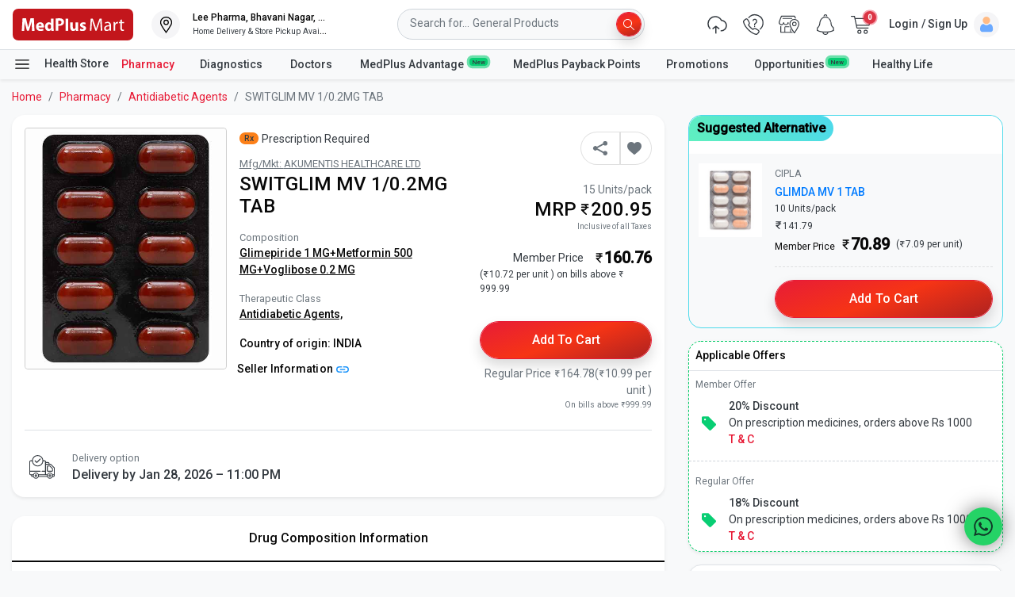

--- FILE ---
content_type: application/javascript
request_url: https://www.medplusmart.com/xYk6_R9hsY1eTDO4LHK7/5hhEfpkQXpLwNriOQ1/HmwAOjg/PzMIMlZ/vCkIB
body_size: 167657
content:
(function(){if(typeof Array.prototype.entries!=='function'){Object.defineProperty(Array.prototype,'entries',{value:function(){var index=0;const array=this;return {next:function(){if(index<array.length){return {value:[index,array[index++]],done:false};}else{return {done:true};}},[Symbol.iterator]:function(){return this;}};},writable:true,configurable:true});}}());(function(){kG();UxK();RIK();var pU=function(R5){if(R5===undefined||R5==null){return 0;}var Fk=R5["replace"](/[\w\s]/gi,'');return Fk["length"];};var WU=function(){nL=[];};var K5=function(){if(gN["Date"]["now"]&&typeof gN["Date"]["now"]()==='number'){return gN["Math"]["round"](gN["Date"]["now"]()/1000);}else{return gN["Math"]["round"](+new (gN["Date"])()/1000);}};var mp=function(){return sL.apply(this,[L,arguments]);};var Y5=function(){return ["\x6c\x65\x6e\x67\x74\x68","\x41\x72\x72\x61\x79","\x63\x6f\x6e\x73\x74\x72\x75\x63\x74\x6f\x72","\x6e\x75\x6d\x62\x65\x72"];};var X5=function(lT,rd){return lT+rd;};var SL=function(){return rU.apply(this,[EO,arguments]);};var Vl=function(cA){var NU='';for(var nA=0;nA<cA["length"];nA++){NU+=cA[nA]["toString"](16)["length"]===2?cA[nA]["toString"](16):"0"["concat"](cA[nA]["toString"](16));}return NU;};var KA=function(Fb){var wp=1;var zU=[];var zT=gN["Math"]["sqrt"](Fb);while(wp<=zT&&zU["length"]<6){if(Fb%wp===0){if(Fb/wp===wp){zU["push"](wp);}else{zU["push"](wp,Fb/wp);}}wp=wp+1;}return zU;};var dr=function N5(LT,RY){'use strict';var WY=N5;switch(LT){case tS:{var Ur;dd.push(NL);var NF;var BT;for(Ur=Jd;bp(Ur,RY[QQ()[XA(Jd)](UU,Zl,EQ,cY)]);Ur+=OU){BT=RY[Ur];}NF=BT[QQ()[XA(Hd)](pL,O5,wT,fL)]();if(gN[gQ()[AA(rL)].call(null,Mp,S0)].bmak[XL(typeof PQ()[nU(QF)],X5([],[][[]]))?PQ()[nU(HF)](bT,GL):PQ()[nU(Gp)].apply(null,[tL,Dp])][NF]){gN[gQ()[AA(rL)].call(null,Mp,S0)].bmak[PQ()[nU(HF)](bT,GL)][NF].apply(gN[Q0(typeof gQ()[AA(qd)],'undefined')?gQ()[AA(z0)](tA,wU):gQ()[AA(rL)](Mp,S0)].bmak[PQ()[nU(HF)](bT,GL)],BT);}dd.pop();}break;case bG:{var CL=RY[cN];dd.push(TU);var zZ=QQ()[XA(Mp)].call(null,CO,gl,Gb,gb);var gZ=Gd()[tU(c0)].call(null,lp,z0,Kj,SY,fj);var bL=vx[mQ];var UY=CL[PQ()[nU(gb)].call(null,sZ,wk)]();while(bp(bL,UY[XL(typeof QQ()[XA(Dd)],X5([],[][[]]))?QQ()[XA(Jd)].call(null,YF,Dd,c2,cY):QQ()[XA(OU)](k0,J2,EQ,Ap)])){if(qk(gZ[XL(typeof Hk()[WA(nk)],X5([],[][[]]))?Hk()[WA(Dl)].call(null,sr,RU,Mp,YA,Zj):Hk()[WA(qd)](dL,VU,mQ,AL,lj)](UY[XL(typeof PQ()[nU(bQ)],X5([],[][[]]))?PQ()[nU(VU)].apply(null,[mj,J2]):PQ()[nU(Gp)](lk,vd)](bL)),vx[mQ])||qk(gZ[Hk()[WA(Dl)](sr,Yx,Ib,YA,Zj)](UY[PQ()[nU(VU)](mj,J2)](X5(bL,OU))),vx[mQ])){zZ+=OU;}else{zZ+=vx[mQ];}bL=X5(bL,VU);}var EZ;return dd.pop(),EZ=zZ,EZ;}break;case L:{dd.push(dQ);gN[gQ()[AA(Mx)](IY,ZF)](function(){return N5.apply(this,[IS,arguments]);},vx[Dd]);dd.pop();}break;case H9:{var Ol=RY[cN];dd.push(md);var mx=Ol[Hk()[WA(RQ)](p5,vd,kU,Fp,Gp)](function(Kd){return OQ.apply(this,[zN,arguments]);});var M2;return M2=mx[XL(typeof gQ()[AA(kA)],X5('',[][[]]))?gQ()[AA(cj)].apply(null,[ST,UA]):gQ()[AA(z0)].apply(null,[TF,Bl])](gQ()[AA(sp)](fj,Qd)),dd.pop(),M2;}break;case IS:{dd.push(c0);var L2=bx;var bU=QQ()[XA(Mp)].apply(null,[pr,OL(OU),OL({}),gb]);for(var dT=vx[mQ];bp(dT,L2);dT++){bU+=PQ()[nU(ZQ)](U2,db);L2++;}dd.pop();}break;case zG:{dd.push(Kl);var GA=gN[gQ()[AA(rL)](Mp,dY)][Q0(typeof QQ()[XA(Fd)],'undefined')?QQ()[XA(OU)](wL,sp,sb,wk):QQ()[XA(bx)].apply(null,[TQ,Ib,Wl,sU])]?OU:Jd;var d0=gN[XL(typeof gQ()[AA(R0)],X5([],[][[]]))?gQ()[AA(rL)].apply(null,[Mp,dY]):gQ()[AA(z0)].call(null,Wk,Pr)][QQ()[XA(gL)](Bb,OU,qd,Nx)]?OU:vx[mQ];var Sb=gN[gQ()[AA(rL)].apply(null,[Mp,dY])][PQ()[nU(gA)](zY,rY)]?vx[Mp]:Jd;var AQ=gN[gQ()[AA(rL)](Mp,dY)][gQ()[AA(LY)].call(null,Pj,Kg)]?OU:YG[Q0(typeof PQ()[nU(JB)],X5([],[][[]]))?PQ()[nU(Gp)](OU,EX):PQ()[nU(kU)].call(null,x6,Av)]();var Hf=gN[gQ()[AA(rL)](Mp,dY)][PQ()[nU(dJ)](nl,dJ)]?OU:vx[mQ];var Ww=gN[XL(typeof gQ()[AA(F6)],X5([],[][[]]))?gQ()[AA(rL)].call(null,Mp,dY):gQ()[AA(z0)].apply(null,[fL,rE])][Q0(typeof Gd()[tU(Pc)],'undefined')?Gd()[tU(Zj)](Dq,Ig,Pr,hw,tg):Gd()[tU(UR)].apply(null,[gw,vh,Rs,FX,sb])]?vx[Mp]:Jd;var tB=gN[gQ()[AA(rL)](Mp,dY)][gQ()[AA(K6)](J7,Mq)]?OU:Jd;var Cv=gN[gQ()[AA(rL)].apply(null,[Mp,dY])][Q0(typeof PQ()[nU(Js)],X5([],[][[]]))?PQ()[nU(Gp)](Rz,YW):PQ()[nU(fX)].call(null,nc,HF)]?OU:vx[mQ];var Dg=gN[gQ()[AA(rL)](Mp,dY)][QQ()[XA(Nq)](D2,ZQ,Zj,Rf)]?OU:Jd;var fg=gN[PQ()[nU(kA)](nz,gL)][gQ()[AA(XF)](Gc,VR)].bind?OU:Jd;var pg=gN[gQ()[AA(rL)](Mp,dY)][PQ()[nU(SJ)](DB,LY)]?OU:vx[mQ];var KB=gN[gQ()[AA(rL)].apply(null,[Mp,dY])][PQ()[nU(WJ)](tp,sf)]?OU:vx[mQ];var JF;var fh;try{var pX=dd.length;var d6=OL({});JF=gN[gQ()[AA(rL)](Mp,dY)][gQ()[AA(gL)].call(null,Ns,cK)]?OU:Jd;}catch(Eh){dd.splice(DJ(pX,OU),Infinity,Kl);JF=vx[mQ];}try{var Wv=dd.length;var Pg=OL({});fh=gN[gQ()[AA(rL)].apply(null,[Mp,dY])][QQ()[XA(SD)].apply(null,[rr,mQ,kU,Nq])]?YG[PQ()[nU(KE)].apply(null,[x5,gw])]():Jd;}catch(gW){dd.splice(DJ(Wv,OU),Infinity,Kl);fh=vx[mQ];}var O7;return O7=X5(X5(X5(X5(X5(X5(X5(X5(X5(X5(X5(X5(X5(GA,Cf(d0,OU)),Cf(Sb,VU)),Cf(AQ,Gp)),Cf(Hf,vx[Ng])),Cf(Ww,dv)),Cf(tB,qs)),Cf(Cv,Zj)),Cf(JF,vx[rw])),Cf(fh,Mp)),Cf(Dg,vx[F7])),Cf(fg,z0)),Cf(pg,XF)),Cf(KB,YG[Q0(typeof QQ()[XA(LY)],X5([],[][[]]))?QQ()[XA(OU)].call(null,dh,Fh,RX,VE):QQ()[XA(Eg)](V5,OL(OU),Gw,Hz)]())),dd.pop(),O7;}break;case J8:{dd.push(gJ);try{var cv=dd.length;var rD=OL([]);var p6=X5(X5(X5(X5(X5(X5(X5(X5(X5(X5(X5(X5(X5(X5(X5(X5(X5(X5(X5(X5(X5(X5(X5(X5(gN[gQ()[AA(sb)](G7,AU)](gN[gQ()[AA(R7)](Dd,Vx)][gQ()[AA(vv)](mW,Nj)]),Cf(gN[gQ()[AA(sb)].call(null,G7,AU)](gN[XL(typeof gQ()[AA(DD)],X5([],[][[]]))?gQ()[AA(R7)](Dd,Vx):gQ()[AA(z0)].call(null,Hq,zf)][XL(typeof QQ()[XA(mQ)],X5([],[][[]]))?QQ()[XA(pD)].call(null,Gr,cj,EQ,wz):QQ()[XA(OU)].apply(null,[tR,OL([]),QR,TD])]),OU)),Cf(gN[Q0(typeof gQ()[AA(t7)],'undefined')?gQ()[AA(z0)].apply(null,[Sh,nf]):gQ()[AA(sb)](G7,AU)](gN[gQ()[AA(R7)](Dd,Vx)][gQ()[AA(SJ)](PE,wR)]),VU)),Cf(gN[gQ()[AA(sb)](G7,AU)](gN[gQ()[AA(R7)](Dd,Vx)][QQ()[XA(Rf)].apply(null,[w7,p7,OL(OL(OU)),fW])]),Gp)),Cf(gN[gQ()[AA(sb)](G7,AU)](gN[gQ()[AA(Vs)](nX,DB)][Q0(typeof QQ()[XA(dJ)],'undefined')?QQ()[XA(OU)].apply(null,[Ng,sw,O5,Jv]):QQ()[XA(kz)].call(null,Rw,B6,Ov,F6)]),qd)),Cf(gN[gQ()[AA(sb)](G7,AU)](gN[gQ()[AA(R7)].apply(null,[Dd,Vx])][Gd()[tU(Pc)](RX,z0,lc,rR,hJ)]),dv)),Cf(gN[gQ()[AA(sb)].apply(null,[G7,AU])](gN[gQ()[AA(R7)].apply(null,[Dd,Vx])][Hk()[WA(c0)](rR,OU,Ov,CJ,vh)]),qs)),Cf(gN[gQ()[AA(sb)].apply(null,[G7,AU])](gN[gQ()[AA(R7)].call(null,Dd,Vx)][LJ()[Pz(lj)].call(null,fL,NB,Ng,Fh,mQ,Wh)]),Zj)),Cf(gN[gQ()[AA(sb)](G7,AU)](gN[gQ()[AA(R7)](Dd,Vx)][QQ()[XA(fj)](dY,mv,sp,FW)]),kE)),Cf(gN[gQ()[AA(sb)].apply(null,[G7,AU])](gN[gQ()[AA(R7)](Dd,Vx)][PQ()[nU(UW)].call(null,Ux,ME)]),Mp)),Cf(gN[XL(typeof gQ()[AA(MB)],'undefined')?gQ()[AA(sb)](G7,AU):gQ()[AA(z0)](Kw,dE)](gN[XL(typeof gQ()[AA(Ez)],'undefined')?gQ()[AA(R7)](Dd,Vx):gQ()[AA(z0)].apply(null,[Xc,Zw])][PQ()[nU(GL)](LL,Pc)]),Ng)),Cf(gN[Q0(typeof gQ()[AA(Gp)],X5('',[][[]]))?gQ()[AA(z0)](mQ,MD):gQ()[AA(sb)](G7,AU)](gN[gQ()[AA(R7)](Dd,Vx)][gQ()[AA(pz)](pD,Lr)]),z0)),Cf(gN[Q0(typeof gQ()[AA(xs)],X5([],[][[]]))?gQ()[AA(z0)].call(null,Ng,T6):gQ()[AA(sb)].call(null,G7,AU)](gN[gQ()[AA(R7)].call(null,Dd,Vx)][PQ()[nU(Pj)].apply(null,[SB,WB])]),XF)),Cf(gN[gQ()[AA(sb)](G7,AU)](gN[gQ()[AA(R7)](Dd,Vx)][LJ()[Pz(RU)](OL(OL(OU)),Oc,Lz,OL([]),F7,R6)]),Lz)),Cf(gN[gQ()[AA(sb)](G7,AU)](gN[Q0(typeof gQ()[AA(Pj)],X5([],[][[]]))?gQ()[AA(z0)](EF,ST):gQ()[AA(R7)].apply(null,[Dd,Vx])][QQ()[XA(r7)](MI,OL({}),Yx,bs)]),YG[QQ()[XA(P7)].call(null,Sw,Ov,Jd,XW)]())),Cf(gN[gQ()[AA(sb)].apply(null,[G7,AU])](gN[gQ()[AA(R7)](Dd,Vx)][gQ()[AA(Lf)](sb,RD)]),rL)),Cf(gN[gQ()[AA(sb)](G7,AU)](gN[gQ()[AA(R7)](Dd,Vx)][XL(typeof QQ()[XA(Dq)],X5([],[][[]]))?QQ()[XA(XW)](Tx,bs,lp,zR):QQ()[XA(OU)](dg,OL(OL([])),rw,UE)]),Ov)),Cf(gN[gQ()[AA(sb)](G7,AU)](gN[gQ()[AA(R7)].call(null,Dd,Vx)][gQ()[AA(ZW)].call(null,tX,I7)]),vh)),Cf(gN[gQ()[AA(sb)].call(null,G7,AU)](gN[gQ()[AA(R7)].apply(null,[Dd,Vx])][gQ()[AA(nv)](wz,dx)]),YG[XL(typeof Hk()[WA(jz)],X5(QQ()[XA(Mp)](wC,O5,Ov,gb),[][[]]))?Hk()[WA(RU)](Oc,Dq,OL([]),qz,qd):Hk()[WA(qd)].call(null,O5,KE,p7,O6,mD)]())),Cf(gN[gQ()[AA(sb)](G7,AU)](gN[Q0(typeof gQ()[AA(vs)],X5('',[][[]]))?gQ()[AA(z0)](NW,n6):gQ()[AA(R7)](Dd,Vx)][gQ()[AA(Gb)](v6,A7)]),mQ)),Cf(gN[gQ()[AA(sb)].apply(null,[G7,AU])](gN[gQ()[AA(R7)].apply(null,[Dd,Vx])][QQ()[XA(mq)].call(null,mA,WB,OL(OL(OU)),hq)]),dW)),Cf(gN[gQ()[AA(sb)](G7,AU)](gN[gQ()[AA(R7)](Dd,Vx)][PQ()[nU(wW)](nT,Hh)]),vd)),Cf(gN[gQ()[AA(sb)](G7,AU)](gN[Q0(typeof gQ()[AA(W7)],X5('',[][[]]))?gQ()[AA(z0)](SJ,Ah):gQ()[AA(R7)].apply(null,[Dd,Vx])][XL(typeof LJ()[Pz(zR)],X5(Q0(typeof QQ()[XA(qd)],'undefined')?QQ()[XA(OU)](mh,OL(OL(OU)),XB,kJ):QQ()[XA(Mp)](wC,fj,Zg,gb),[][[]]))?LJ()[Pz(MJ)](OL(Jd),hg,Og,Av,A6,AD):LJ()[Pz(VU)].apply(null,[OL(Jd),vc,qW,F7,Vv,Cw])]),A6)),Cf(gN[gQ()[AA(sb)](G7,AU)](gN[XL(typeof gQ()[AA(hv)],X5('',[][[]]))?gQ()[AA(Dl)](RQ,Uk):gQ()[AA(z0)](Gz,gv)][QQ()[XA(XF)].apply(null,[rs,qd,vd,Pj])]),Zl)),Cf(gN[gQ()[AA(sb)](G7,AU)](gN[gQ()[AA(Vs)](nX,DB)][Hk()[WA(MJ)](NB,cj,OL(OL([])),Y7,dv)]),vx[sw]));var lz;return dd.pop(),lz=p6,lz;}catch(CX){dd.splice(DJ(cv,OU),Infinity,gJ);var lX;return dd.pop(),lX=Jd,lX;}dd.pop();}break;}};var MW=function(hz){var Lw=0;for(var BF=0;BF<hz["length"];BF++){Lw=Lw+hz["charCodeAt"](BF);}return Lw;};var fw=function(Ds){return gN["Math"]["floor"](gN["Math"]["random"]()*Ds["length"]);};var EB=function JR(Yf,fR){'use strict';var Hv=JR;switch(Yf){case lK:{var V6=fR[cN];var mX=fR[GG];dd.push(b6);var s6;return s6=X5(gN[gQ()[AA(Vs)].call(null,nX,mF)][PQ()[nU(Zg)](Zd,hf)](kX(gN[gQ()[AA(Vs)](nX,mF)][PQ()[nU(ZQ)](IL,db)](),X5(DJ(mX,V6),OU))),V6),dd.pop(),s6;}break;case bO:{var PR=fR[cN];dd.push(OU);var Bh=new (gN[gQ()[AA(LE)].call(null,Wl,ST)])();var Qf=Bh[LJ()[Pz(A6)].apply(null,[qW,dQ,dv,OL(OL([])),qs,sJ])](PR);var hs=QQ()[XA(Mp)](EW,GR,kU,gb);Qf[QQ()[XA(bq)](kB,sb,OL(OU),OJ)](function(TE){dd.push(YX);hs+=gN[PQ()[nU(qs)].apply(null,[Rp,kE])][Gd()[tU(dv)](NW,XF,db,WW,Ms)](TE);dd.pop();});var RR;return RR=gN[QQ()[XA(Yx)].call(null,MD,Jf,KE,Js)](hs),dd.pop(),RR;}break;case KI:{dd.push(J7);var k6;return k6=gN[PQ()[nU(Pc)](JJ,Bq)][Gd()[tU(A6)](Zg,kE,Kz,zg,ME)],dd.pop(),k6;}break;case rI:{var QD;dd.push(Tf);return QD=new (gN[PQ()[nU(Ms)].apply(null,[pJ,I6])])()[PQ()[nU(bq)].apply(null,[rl,DD])](),dd.pop(),QD;}break;case IP:{dd.push(ww);var dz=[XL(typeof gQ()[AA(Dd)],X5([],[][[]]))?gQ()[AA(Js)](NW,Xv):gQ()[AA(z0)](QX,Mg),gQ()[AA(pB)](QE,cJ),LJ()[Pz(Zl)](XF,T7,RQ,dc,mQ,Pj),gQ()[AA(QR)](ls,M5),QQ()[XA(bs)].apply(null,[lY,Yw,bs,vB]),Q0(typeof QQ()[XA(cj)],'undefined')?QQ()[XA(OU)](AW,kU,vh,NJ):QQ()[XA(GR)](JZ,OL(Jd),RU,Jv),gQ()[AA(Yw)](UE,Xv),XL(typeof gQ()[AA(Og)],X5([],[][[]]))?gQ()[AA(qv)].apply(null,[A6,YU]):gQ()[AA(z0)].apply(null,[Fg,Qs]),XL(typeof PQ()[nU(lj)],X5('',[][[]]))?PQ()[nU(MJ)](nc,mR):PQ()[nU(Gp)](xg,P6),Gd()[tU(Zl)](jf,XF,Jd,Tw,ZQ),Q0(typeof gQ()[AA(B6)],'undefined')?gQ()[AA(z0)](BD,Gz):gQ()[AA(fj)](Sh,bD),PQ()[nU(zv)].apply(null,[LB,fW]),XL(typeof QQ()[XA(Og)],X5([],[][[]]))?QQ()[XA(KE)](IB,Aq,Gb,Eq):QQ()[XA(OU)].call(null,db,Gw,sb,Os),gQ()[AA(kU)].call(null,Ch,xF),Hk()[WA(F7)](kh,Lz,OL(OL({})),RU,Zl),PQ()[nU(fL)].apply(null,[GU,Yx]),gQ()[AA(Dq)](D7,Vg),QQ()[XA(sp)](JA,dW,OL(OL(Jd)),XF),PQ()[nU(Fh)](FF,GR),PQ()[nU(Gb)].call(null,xg,O5),PQ()[nU(Zw)](CU,SJ),XL(typeof gQ()[AA(RX)],X5([],[][[]]))?gQ()[AA(Nx)](CD,Dh):gQ()[AA(z0)].apply(null,[IY,M6]),gQ()[AA(bs)](LX,IT),PQ()[nU(R7)].apply(null,[R2,pB]),XL(typeof QQ()[XA(nk)],X5([],[][[]]))?QQ()[XA(Wl)](RJ,qv,XF,xR):QQ()[XA(OU)](Eg,WB,Is,cg),QQ()[XA(dc)](R6,bq,OL(OL(OU)),Ns),gQ()[AA(GR)].call(null,GE,C)];if(Mh(typeof gN[gQ()[AA(R7)](Dd,pb)][gQ()[AA(KE)](vF,Jp)],XL(typeof QQ()[XA(LE)],'undefined')?QQ()[XA(dW)](vk,OL(OL(OU)),jz,vd):QQ()[XA(OU)](w7,Yx,dc,Wk))){var Ew;return dd.pop(),Ew=null,Ew;}var Mc=dz[QQ()[XA(Jd)](bF,Sh,mv,cY)];var bw=QQ()[XA(Mp)](UX,OL(OL(Jd)),OL(Jd),gb);for(var gD=Jd;bp(gD,Mc);gD++){var AX=dz[gD];if(XL(gN[gQ()[AA(R7)](Dd,pb)][gQ()[AA(KE)](vF,Jp)][AX],undefined)){bw=QQ()[XA(Mp)].call(null,UX,OL({}),sp,gb)[gQ()[AA(Yx)].call(null,UW,f0)](bw,gQ()[AA(sp)](fj,GX))[gQ()[AA(Yx)](UW,f0)](gD);}}var Iw;return dd.pop(),Iw=bw,Iw;}break;case WM:{dd.push(hJ);var CR;return CR=Q0(typeof gN[gQ()[AA(rL)].apply(null,[Mp,Cs])][QQ()[XA(sb)](Ag,MJ,hJ,HF)],Q0(typeof LJ()[Pz(Ib)],X5([],[][[]]))?LJ()[Pz(VU)](XB,mQ,Fh,dW,Gp,fv):LJ()[Pz(dv)].call(null,tg,ER,OU,Ng,kE,LD))||Q0(typeof gN[XL(typeof gQ()[AA(z0)],'undefined')?gQ()[AA(rL)](Mp,Cs):gQ()[AA(z0)](Xh,k7)][Q0(typeof gQ()[AA(XF)],X5([],[][[]]))?gQ()[AA(z0)](GX,lw):gQ()[AA(Wl)](Yx,Xz)],LJ()[Pz(dv)](OL(OL(Jd)),ER,Aq,Dq,kE,LD))||Q0(typeof gN[gQ()[AA(rL)].call(null,Mp,Cs)][QQ()[XA(tg)].call(null,V7,Jd,pB,rY)],LJ()[Pz(dv)].call(null,Yx,ER,Js,Aq,kE,LD)),dd.pop(),CR;}break;case GG:{dd.push(b6);try{var ZE=dd.length;var vW=OL([]);var Iz;return Iz=OL(OL(gN[gQ()[AA(rL)](Mp,Z5)][QQ()[XA(cc)](Kk,KE,lj,ws)])),dd.pop(),Iz;}catch(xh){dd.splice(DJ(ZE,OU),Infinity,b6);var Gq;return dd.pop(),Gq=OL([]),Gq;}dd.pop();}break;case MO:{dd.push(vJ);try{var PB=dd.length;var wq=OL(OL(cN));var mz;return mz=OL(OL(gN[gQ()[AA(rL)](Mp,Qr)][gQ()[AA(dc)].apply(null,[fW,EU])])),dd.pop(),mz;}catch(xD){dd.splice(DJ(PB,OU),Infinity,vJ);var sD;return dd.pop(),sD=OL([]),sD;}dd.pop();}break;case tS:{var ZJ;dd.push(pf);return ZJ=OL(OL(gN[gQ()[AA(rL)](Mp,f8)][QQ()[XA(d7)](Px,Vs,OL(OL({})),Gw)])),dd.pop(),ZJ;}break;case jV:{dd.push(Fh);try{var AB=dd.length;var Kq=OL([]);var x7=X5(gN[gQ()[AA(sb)].apply(null,[G7,xX])](gN[gQ()[AA(rL)](Mp,p5)][QQ()[XA(CE)].apply(null,[Ih,Wl,OL(OL(Jd)),zh])]),Cf(gN[gQ()[AA(sb)](G7,xX)](gN[gQ()[AA(rL)].call(null,Mp,p5)][QQ()[XA(dQ)](ff,OL([]),gw,D7)]),OU));x7+=X5(Cf(gN[gQ()[AA(sb)](G7,xX)](gN[gQ()[AA(rL)].apply(null,[Mp,p5])][PQ()[nU(LE)](SR,GE)]),VU),Cf(gN[XL(typeof gQ()[AA(bs)],X5([],[][[]]))?gQ()[AA(sb)](G7,xX):gQ()[AA(z0)].apply(null,[G6,Rs])](gN[gQ()[AA(rL)](Mp,p5)][Q0(typeof LJ()[Pz(Jd)],X5(QQ()[XA(Mp)].apply(null,[f6,c0,ME,gb]),[][[]]))?LJ()[Pz(VU)].call(null,dW,Zz,Yw,LE,qX,BD):LJ()[Pz(wT)].call(null,dc,VB,Dd,OL(OU),Sh,QJ)]),Gp));x7+=X5(Cf(gN[gQ()[AA(sb)].apply(null,[G7,xX])](gN[gQ()[AA(rL)](Mp,p5)][PQ()[nU(Mw)](Xs,HD)]),vx[Ng]),Cf(gN[gQ()[AA(sb)](G7,xX)](gN[gQ()[AA(rL)].apply(null,[Mp,p5])][gQ()[AA(tg)](VW,kz)]),dv));x7+=X5(Cf(gN[gQ()[AA(sb)](G7,xX)](gN[gQ()[AA(rL)].apply(null,[Mp,p5])][XL(typeof LJ()[Pz(F7)],X5([],[][[]]))?LJ()[Pz(Og)](GR,NJ,bs,Dl,Og,cD):LJ()[Pz(VU)](mv,ss,Wl,hJ,vv,xB)]),qs),Cf(gN[Q0(typeof gQ()[AA(qs)],'undefined')?gQ()[AA(z0)](GL,AW):gQ()[AA(sb)](G7,xX)](gN[gQ()[AA(rL)].call(null,Mp,p5)][PQ()[nU(Gw)](RD,fj)]),Zj));x7+=X5(Cf(gN[XL(typeof gQ()[AA(qv)],X5('',[][[]]))?gQ()[AA(sb)].call(null,G7,xX):gQ()[AA(z0)].apply(null,[Qh,HX])](gN[gQ()[AA(rL)].apply(null,[Mp,p5])][QQ()[XA(tJ)](nf,fj,cj,TR)]),kE),Cf(gN[gQ()[AA(sb)](G7,xX)](gN[gQ()[AA(rL)](Mp,p5)][LJ()[Pz(F7)](mQ,NJ,bs,OL({}),mQ,qF)]),Mp));x7+=X5(Cf(gN[gQ()[AA(sb)](G7,xX)](gN[gQ()[AA(rL)].call(null,Mp,p5)][gQ()[AA(cc)].call(null,c6,mh)]),Ng),Cf(gN[gQ()[AA(sb)].call(null,G7,xX)](gN[gQ()[AA(rL)].apply(null,[Mp,p5])][Q0(typeof Gd()[tU(Ov)],'undefined')?Gd()[tU(Zj)](bz,ps,Gs,Is,Vs):Gd()[tU(wT)](qd,Ov,Tf,NJ,tg)]),z0));x7+=X5(Cf(gN[gQ()[AA(sb)](G7,xX)](gN[gQ()[AA(rL)](Mp,p5)][XL(typeof Hk()[WA(Jd)],'undefined')?Hk()[WA(Dd)](NJ,EQ,Ms,SR,Ib):Hk()[WA(qd)](sz,XF,GR,pq,kE)]),vx[dW]),Cf(gN[gQ()[AA(sb)](G7,xX)](gN[gQ()[AA(rL)](Mp,p5)][Hk()[WA(cj)](NJ,Js,OL(OL({})),Pc,vh)]),Lz));x7+=X5(Cf(gN[Q0(typeof gQ()[AA(RU)],'undefined')?gQ()[AA(z0)].call(null,qB,Dv):gQ()[AA(sb)](G7,xX)](gN[gQ()[AA(rL)](Mp,p5)][LJ()[Pz(Dd)](p7,NJ,Gb,J2,z0,GB)]),Vs),Cf(gN[gQ()[AA(sb)].call(null,G7,xX)](gN[gQ()[AA(rL)](Mp,p5)][gQ()[AA(d7)](hJ,Es)]),rL));x7+=X5(Cf(gN[gQ()[AA(sb)](G7,xX)](gN[gQ()[AA(rL)](Mp,p5)][PQ()[nU(bz)](Vv,dD)]),Ov),Cf(gN[gQ()[AA(sb)].apply(null,[G7,xX])](gN[gQ()[AA(rL)](Mp,p5)][QQ()[XA(bW)].apply(null,[Ih,cc,Jf,CJ])]),vh));x7+=X5(Cf(gN[gQ()[AA(sb)](G7,xX)](gN[Q0(typeof gQ()[AA(Nx)],X5([],[][[]]))?gQ()[AA(z0)].apply(null,[Fw,rq]):gQ()[AA(rL)].apply(null,[Mp,p5])][QQ()[XA(MB)](zw,B6,sb,tJ)]),Ib),Cf(gN[gQ()[AA(sb)](G7,xX)](gN[gQ()[AA(rL)](Mp,p5)][LJ()[Pz(cj)].apply(null,[Lz,NJ,wT,OL({}),dW,DD])]),mQ));x7+=X5(Cf(gN[gQ()[AA(sb)].call(null,G7,xX)](gN[gQ()[AA(rL)](Mp,p5)][XL(typeof QQ()[XA(Ib)],X5('',[][[]]))?QQ()[XA(bQ)](Jw,ME,LE,Y7):QQ()[XA(OU)](qJ,c0,gl,rw)]),dW),Cf(gN[gQ()[AA(sb)](G7,xX)](gN[Q0(typeof gQ()[AA(fL)],X5([],[][[]]))?gQ()[AA(z0)](lv,Lq):gQ()[AA(rL)](Mp,p5)][gQ()[AA(CE)](Mg,nR)]),YG[gQ()[AA(dQ)](Nz,qB)]()));x7+=X5(Cf(gN[gQ()[AA(sb)].call(null,G7,xX)](gN[gQ()[AA(rL)].call(null,Mp,p5)][Q0(typeof QQ()[XA(Dq)],X5([],[][[]]))?QQ()[XA(OU)](lW,rw,XF,mv):QQ()[XA(Bq)](Wq,OL(OL(Jd)),mv,db)]),A6),Cf(gN[gQ()[AA(sb)](G7,xX)](gN[gQ()[AA(rL)].call(null,Mp,p5)][PQ()[nU(EQ)].apply(null,[xW,wz])]),Zl));x7+=X5(Cf(gN[XL(typeof gQ()[AA(dc)],X5('',[][[]]))?gQ()[AA(sb)].apply(null,[G7,xX]):gQ()[AA(z0)](KD,U7)](gN[gQ()[AA(rL)](Mp,p5)][Q0(typeof PQ()[nU(kU)],'undefined')?PQ()[nU(Gp)](FD,Cc):PQ()[nU(Js)].call(null,Vq,p7)]),wT),Cf(gN[gQ()[AA(sb)](G7,xX)](gN[gQ()[AA(rL)](Mp,p5)][QQ()[XA(YR)](CW,OL(OL(Jd)),Zw,kU)]),vx[vd]));x7+=X5(Cf(gN[XL(typeof gQ()[AA(dQ)],X5([],[][[]]))?gQ()[AA(sb)](G7,xX):gQ()[AA(z0)](nq,f7)](gN[gQ()[AA(rL)](Mp,p5)][QQ()[XA(mW)](bD,OL(OL(Jd)),ME,sz)]),F7),Cf(gN[gQ()[AA(sb)](G7,xX)](gN[gQ()[AA(rL)](Mp,p5)][QQ()[XA(kv)].apply(null,[FJ,Og,QR,Y6])]),Dd));x7+=X5(Cf(gN[gQ()[AA(sb)].apply(null,[G7,xX])](gN[XL(typeof gQ()[AA(sw)],X5([],[][[]]))?gQ()[AA(rL)](Mp,p5):gQ()[AA(z0)](Ks,Os)][Q0(typeof LJ()[Pz(XF)],X5(QQ()[XA(Mp)](f6,vh,Mp,gb),[][[]]))?LJ()[Pz(VU)].apply(null,[Zj,nE,mv,sb,KE,Dd]):LJ()[Pz(J2)](VU,Rf,R7,Og,Zl,XJ)]),YG[QQ()[XA(qR)].apply(null,[gJ,UR,OL(OL({})),PW])]()),Cf(gN[gQ()[AA(sb)](G7,xX)](gN[gQ()[AA(rL)](Mp,p5)][XL(typeof PQ()[nU(cc)],X5('',[][[]]))?PQ()[nU(pB)].apply(null,[Q5,qv]):PQ()[nU(Gp)](WF,mg)]),J2));x7+=X5(Cf(gN[gQ()[AA(sb)](G7,xX)](gN[gQ()[AA(rL)](Mp,p5)][QQ()[XA(D6)].call(null,CD,Ov,ZQ,qW)]),RX),Cf(gN[gQ()[AA(sb)](G7,xX)](gN[gQ()[AA(rL)](Mp,p5)][PQ()[nU(QR)](vz,vv)]),vx[A6]));x7+=X5(X5(Cf(gN[gQ()[AA(sb)](G7,xX)](gN[PQ()[nU(Zj)](rJ,bq)][LJ()[Pz(RX)](ME,mW,F7,OL([]),Zl,Jd)]),Yx),Cf(gN[gQ()[AA(sb)].call(null,G7,xX)](gN[gQ()[AA(rL)](Mp,p5)][Q0(typeof Gd()[tU(VU)],X5(QQ()[XA(Mp)].apply(null,[f6,OL([]),OL(OL({})),gb]),[][[]]))?Gd()[tU(Zj)].apply(null,[c2,CD,MD,Oz,A6]):Gd()[tU(Og)](qs,Lz,XB,cF,qs)]),Sh)),Cf(gN[gQ()[AA(sb)](G7,xX)](gN[gQ()[AA(rL)](Mp,p5)][PQ()[nU(Yw)](IE,gl)]),vx[Zl]));var vw;return vw=x7[gQ()[AA(c0)](Dl,zz)](),dd.pop(),vw;}catch(KJ){dd.splice(DJ(AB,OU),Infinity,Fh);var hB;return hB=gQ()[AA(Zj)](Mx,TX),dd.pop(),hB;}dd.pop();}break;case qV:{var Nf=fR[cN];dd.push(DR);try{var kW=dd.length;var wc=OL(OL(cN));if(Q0(Nf[gQ()[AA(R7)](Dd,t5)][gQ()[AA(tJ)].call(null,pw,Lj)],undefined)){var Uv;return Uv=LJ()[Pz(Dl)].call(null,Zl,mF,GR,fj,VU,fz),dd.pop(),Uv;}if(Q0(Nf[gQ()[AA(R7)](Dd,t5)][gQ()[AA(tJ)](pw,Lj)],OL({}))){var lJ;return lJ=gQ()[AA(Zj)](Mx,cl),dd.pop(),lJ;}var HW;return HW=XL(typeof QQ()[XA(bQ)],X5('',[][[]]))?QQ()[XA(kE)].call(null,Cd,OL(OL(Jd)),KE,M7):QQ()[XA(OU)](bx,OL(OL([])),GR,Df),dd.pop(),HW;}catch(Bc){dd.splice(DJ(kW,OU),Infinity,DR);var Fz;return Fz=QQ()[XA(Jv)](Qb,OL(OU),bz,cw),dd.pop(),Fz;}dd.pop();}break;case EO:{var sF=fR[cN];var gs=fR[GG];dd.push(E7);if(lB(typeof gN[PQ()[nU(Zj)](Jx,bq)][QQ()[XA(Ch)](pA,OL(Jd),zv,pD)],QQ()[XA(dW)].apply(null,[kQ,wT,kE,vd]))){gN[PQ()[nU(Zj)](Jx,bq)][QQ()[XA(Ch)].call(null,pA,OL(OL(Jd)),dW,pD)]=QQ()[XA(Mp)](q5,tg,c2,gb)[XL(typeof gQ()[AA(RX)],X5('',[][[]]))?gQ()[AA(Yx)](UW,Yl):gQ()[AA(z0)](q7,Oz)](sF,QQ()[XA(mv)](OT,gw,c0,Aq))[Q0(typeof gQ()[AA(nk)],'undefined')?gQ()[AA(z0)].call(null,Nw,Os):gQ()[AA(Yx)](UW,Yl)](gs,LJ()[Pz(Yx)].call(null,A6,Vh,OU,XF,Lg,Iv));}dd.pop();}break;case P:{var MX=fR[cN];var Rh=fR[GG];dd.push(bR);if(OL(PX(MX,Rh))){throw new (gN[gQ()[AA(wT)].apply(null,[dJ,zX])])(Hk()[WA(J2)](M6,dW,LE,vg,Sh));}dd.pop();}break;case cN:{var BR=fR[cN];var PD=fR[GG];dd.push(nv);var Tz=PD[Q0(typeof gQ()[AA(KE)],X5('',[][[]]))?gQ()[AA(z0)](EW,gR):gQ()[AA(VW)](Rs,OR)];var gh=PD[PQ()[nU(d7)](Kj,Vs)];var jg=PD[Gd()[tU(cj)].call(null,c2,z0,AJ,WR,lj)];var Z7=PD[QQ()[XA(tf)](DQ,hJ,sw,QR)];var FB=PD[XL(typeof Gd()[tU(A6)],X5([],[][[]]))?Gd()[tU(J2)](vd,z0,U2,cX,p7):Gd()[tU(Zj)](vh,zY,t7,Qs,Ms)];var Jq=PD[gQ()[AA(NE)](Fv,UX)];var Rq=PD[gQ()[AA(D6)](DW,OA)];var RW=PD[XL(typeof PQ()[nU(dB)],X5('',[][[]]))?PQ()[nU(CE)].apply(null,[U0,r7]):PQ()[nU(Gp)](Nw,tA)];var mB;return mB=QQ()[XA(Mp)].call(null,YW,Yx,qd,gb)[gQ()[AA(Yx)](UW,jF)](BR)[gQ()[AA(Yx)](UW,jF)](Tz,gQ()[AA(sp)].apply(null,[fj,JW]))[Q0(typeof gQ()[AA(Zw)],X5('',[][[]]))?gQ()[AA(z0)].apply(null,[IR,Z6]):gQ()[AA(Yx)](UW,jF)](gh,gQ()[AA(sp)](fj,JW))[gQ()[AA(Yx)].call(null,UW,jF)](jg,gQ()[AA(sp)](fj,JW))[gQ()[AA(Yx)](UW,jF)](Z7,Q0(typeof gQ()[AA(XB)],X5('',[][[]]))?gQ()[AA(z0)](Us,fs):gQ()[AA(sp)].call(null,fj,JW))[gQ()[AA(Yx)].call(null,UW,jF)](FB,gQ()[AA(sp)](fj,JW))[Q0(typeof gQ()[AA(Dl)],'undefined')?gQ()[AA(z0)](zh,nq):gQ()[AA(Yx)].apply(null,[UW,jF])](Jq,gQ()[AA(sp)](fj,JW))[gQ()[AA(Yx)](UW,jF)](Rq,gQ()[AA(sp)].apply(null,[fj,JW]))[XL(typeof gQ()[AA(Gb)],X5([],[][[]]))?gQ()[AA(Yx)](UW,jF):gQ()[AA(z0)](Sg,Cz)](RW,QQ()[XA(nk)](Vg,XF,bs,hf)),dd.pop(),mB;}break;}};var rU=function Nc(OD,Yv){var Mf=Nc;do{switch(OD){case MC:{OD=j9;for(var Th=DJ(rh.length,OU);qk(Th,Jd);Th--){var nW=kq(DJ(X5(Th,ms),dd[DJ(dd.length,OU)]),mJ.length);var zW=Tv(rh,Th);var t6=Tv(mJ,nW);NR+=Nc(R,[YE(pR(YE(zW,t6)),Vf(zW,t6))]);}}break;case RG:{OD+=UC;if(bp(jE,Yg[Sf[Jd]])){do{Hk()[Yg[jE]]=OL(DJ(jE,qd))?function(){Jz=[];Nc.call(this,sH,[Yg]);return '';}:function(){var gf=Yg[jE];var ZX=Hk()[gf];return function(zc,H7,jh,UD,L7){if(Q0(arguments.length,Jd)){return ZX;}var Xw=Nc(MZ,[zc,dW,cc,UD,L7]);Hk()[gf]=function(){return Xw;};return Xw;};}();++jE;}while(bp(jE,Yg[Sf[Jd]]));}}break;case PK:{for(var Kv=Jd;bp(Kv,Dc[XL(typeof QQ()[XA(OU)],X5('',[][[]]))?QQ()[XA(Jd)](vC,lj,Zg,cY):QQ()[XA(OU)].apply(null,[kg,A6,OL(OL(OU)),pB])]);Kv=X5(Kv,OU)){(function(){dd.push(Ff);var nw=Dc[Kv];var kw=bp(Kv,zD);var lD=kw?Q0(typeof PQ()[nU(Gp)],X5([],[][[]]))?PQ()[nU(Gp)](w7,qg):PQ()[nU(Jd)].call(null,b3,pv):QQ()[XA(VU)](LI,OL(OL(Jd)),OL({}),MJ);var S7=kw?gN[gQ()[AA(VU)](vq,DK)]:gN[gQ()[AA(Jd)](Y6,jX)];var Pw=X5(lD,nw);YG[Pw]=function(){var GW=S7(pW(nw));YG[Pw]=function(){return GW;};return GW;};dd.pop();}());}OD-=zS;}break;case D4:{return BW(L8,[XD]);}break;case JH:{while(Ph(zq,Jd)){if(XL(wX[Sf[VU]],gN[Sf[OU]])&&qk(wX,Jc[Sf[Jd]])){if(Mh(Jc,Jz)){z6+=Nc(R,[Ec]);}return z6;}if(Q0(wX[Sf[VU]],gN[Sf[OU]])){var r6=Jg[Jc[wX[Jd]][Jd]];var Iq=Nc(MZ,[X5(Ec,dd[DJ(dd.length,OU)]),r6,wT,wX[OU],zq]);z6+=Iq;wX=wX[Jd];zq-=Ug(xZ,[Iq]);}else if(Q0(Jc[wX][Sf[VU]],gN[Sf[OU]])){var r6=Jg[Jc[wX][Jd]];var Iq=Nc(MZ,[X5(Ec,dd[DJ(dd.length,OU)]),r6,LE,Jd,zq]);z6+=Iq;zq-=Ug(xZ,[Iq]);}else{z6+=Nc(R,[Ec]);Ec+=Jc[wX];--zq;};++wX;}OD+=UZ;}break;case mG:{var rv=zs[W6];var XD=X5([],[]);var qw=zs[C7];OD=v8;var Oh=DJ(qw.length,OU);}break;case X9:{var H6=Nc(lK,[]);var bB=KR?gN[gQ()[AA(Jd)](Y6,js)]:gN[gQ()[AA(VU)](vq,r3)];for(var xv=Jd;bp(xv,qf[XL(typeof QQ()[XA(Jd)],'undefined')?QQ()[XA(Jd)].apply(null,[JK,sw,Gw,cY]):QQ()[XA(OU)](JX,vh,OL(OL({})),Y7)]);xv=X5(xv,OU)){Vz[gQ()[AA(qd)](zh,Bl)](bB(H6(qf[xv])));}OD-=JH;var xJ;return dd.pop(),xJ=Vz,xJ;}break;case v8:{OD+=A1;while(qk(Oh,Jd)){var rX=kq(DJ(X5(Oh,bX),dd[DJ(dd.length,OU)]),rv.length);var kD=Tv(qw,Oh);var cq=Tv(rv,rX);XD+=Nc(R,[YE(pR(YE(kD,cq)),Vf(kD,cq))]);Oh--;}}break;case Z4:{return z6;}break;case mC:{OD=AG;dd.pop();}break;case M3:{return QB;}break;case qH:{while(Ph(jR,Jd)){if(XL(cW[sq[VU]],gN[sq[OU]])&&qk(cW,Qw[sq[Jd]])){if(Mh(Qw,qD)){QB+=Nc(R,[If]);}return QB;}if(Q0(cW[sq[VU]],gN[sq[OU]])){var ND=Rc[Qw[cW[Jd]][Jd]];var SE=Nc.apply(null,[w,[OL({}),X5(If,dd[DJ(dd.length,OU)]),ND,qs,jR,cW[OU]]]);QB+=SE;cW=cW[Jd];jR-=Ug(E8,[SE]);}else if(Q0(Qw[cW][sq[VU]],gN[sq[OU]])){var ND=Rc[Qw[cW][Jd]];var SE=Nc(w,[Zw,X5(If,dd[DJ(dd.length,OU)]),ND,sb,jR,Jd]);QB+=SE;jR-=Ug(E8,[SE]);}else{QB+=Nc(R,[If]);If+=Qw[cW];--jR;};++cW;}OD=M3;}break;case H:{OD-=xM;for(var lq=Jd;bp(lq,jw[QQ()[XA(Jd)](JP,Lz,sb,cY)]);lq=X5(lq,OU)){var jq=jw[PQ()[nU(VU)](gH,J2)](lq);var tw=lg[jq];Fq+=tw;}}break;case j9:{return sL(s9,[NR]);}break;case L4:{If=DJ(xf,dd[DJ(dd.length,OU)]);OD=qH;}break;case v3:{var Dc=Yv[cN];var zD=Yv[GG];dd.push(mw);OD=PK;var pW=Nc(lK,[]);}break;case w:{var gX=Yv[cN];OD=L4;var xf=Yv[GG];var Qw=Yv[VV];var lh=Yv[rP];var jR=Yv[rK];var cW=Yv[O8];if(Q0(typeof Qw,sq[Gp])){Qw=qD;}var QB=X5([],[]);}break;case N3:{var ms=Yv[cN];var Uh=Yv[GG];OD=MC;var mJ=Uq[F6];var NR=X5([],[]);var rh=Uq[Uh];}break;case IC:{var nB;OD-=H9;return dd.pop(),nB=Fq,nB;}break;case IH:{for(var xE=Jd;bp(xE,bg[Of[Jd]]);++xE){Gd()[bg[xE]]=OL(DJ(xE,Zj))?function(){bJ=[];Nc.call(this,EO,[bg]);return '';}:function(){var xw=bg[xE];var Hs=Gd()[xw];return function(Ws,Qq,N6,Q6,VJ){if(Q0(arguments.length,Jd)){return Hs;}var YJ=BW(s9,[EQ,Qq,N6,Q6,A6]);Gd()[xw]=function(){return YJ;};return YJ;};}();}OD=AG;}break;case bO:{var qf=Yv[cN];OD+=cV;var KR=Yv[GG];dd.push(j6);var Vz=[];}break;case jV:{var jw=Yv[cN];var lg=Yv[GG];dd.push(R6);OD=H;var Fq=QQ()[XA(Mp)].apply(null,[l6,OL({}),qv,gb]);}break;case lK:{dd.push(rf);var LW={'\x24':gQ()[AA(dv)].apply(null,[W7,ZO]),'\x43':gQ()[AA(qs)].call(null,t7,xq),'\x44':QQ()[XA(qd)].apply(null,[IW,bz,hJ,sb]),'\x4d':QQ()[XA(dv)](MI,zR,OL([]),Uw),'\x4f':gQ()[AA(Zj)].apply(null,[Mx,cK]),'\x51':gQ()[AA(kE)](Cg,pV),'\x53':QQ()[XA(qs)](WI,Mp,Dd,NE),'\x58':gQ()[AA(Mp)](Mw,hH),'\x5a':QQ()[XA(Zj)].call(null,YO,OL(OL({})),zR,Lg),'\x67':QQ()[XA(kE)](GI,EQ,bs,M7),'\x70':Q0(typeof gQ()[AA(z0)],X5('',[][[]]))?gQ()[AA(z0)](RU,Xg):gQ()[AA(Ng)].apply(null,[QF,C])};OD+=WK;var vX;return vX=function(Kh){return Nc(jV,[Kh,LW]);},dd.pop(),vX;}break;case EO:{OD=IH;var bg=Yv[cN];}break;case IP:{var bX=Yv[cN];OD+=NH;var DX=Yv[GG];var WD=Yv[VV];var C7=Yv[rP];}break;case sH:{var Yg=Yv[cN];OD=RG;var jE=Jd;}break;case MZ:{OD+=OV;var LR=Yv[cN];var Jc=Yv[GG];var g7=Yv[VV];var wX=Yv[rP];var zq=Yv[rK];if(Q0(typeof Jc,Sf[Gp])){Jc=Jz;}var z6=X5([],[]);Ec=DJ(LR,dd[DJ(dd.length,OU)]);}break;case R:{var FR=Yv[cN];OD=AG;if(b7(FR,hC)){return gN[YD[VU]][YD[OU]](FR);}else{FR-=L9;return gN[YD[VU]][YD[OU]][YD[Jd]](null,[X5(tD(FR,Ng),E3),X5(kq(FR,WI),NM)]);}}break;}}while(OD!=AG);};var SX=function(){dd=(YG.sjs_se_global_subkey?YG.sjs_se_global_subkey.push(mf):YG.sjs_se_global_subkey=[mf])&&YG.sjs_se_global_subkey;};var Tv=function(ks,TB){return ks[YD[Gp]](TB);};var gz=function(IJ){if(IJ===undefined||IJ==null){return 0;}var Ac=IJ["toLowerCase"]()["replace"](/[^0-9]+/gi,'');return Ac["length"];};var Q7=function(sX){return gN["unescape"](gN["encodeURIComponent"](sX));};var pR=function(OB){return ~OB;};var Ug=function Dz(J6,Yc){var dR=Dz;for(J6;J6!=pM;J6){switch(J6){case dN:{J6-=pM;vx=rU(bO,[['pODXSOOOOOO','M','ZM','CXXZXSOOOOOO','CX$DZ','pMQMCCZ','pMDpDC$MDXSOOOOOO','QZQQCO$SOOOOOO','QQQQQQQ','g','p','Cp','ZCOO','pODC','QgDM','gCZQp','ZM$CQ','gX','gD','O','gM','MX','Zg','Zp','Z','MO','gO','gOOO','pMDpDC$MDC','ZOOO','gOOg','pDDD','MDDD','gOOOO','gOMp','gZ','C$','MOOO','MDO','Q','gQ','MOgC','DDDDDD','gg','D','C','gS$Z','MSgg','X','gSC$','gSpZ','XXX','DQM','Mp','MZ','g$','ZCOOOOO','gSQg','MgCOOOOO'],OL({})]);fC=function JdWClOfBds(){function Ck(){return fd(FB()[kb(Tx)]+'',Xb()+1);}function wx(){this["JR"]=this["JR"]<<13|this["JR"]>>>19;this.M=qS;}G1();UR();function SA(){this["bK"]=(this["bK"]&0xffff)*0xcc9e2d51+(((this["bK"]>>>16)*0xcc9e2d51&0xffff)<<16)&0xffffffff;this.M=mG;}function TG(){this["t0"]++;this.M=Wb;}FK();function nS(r6){return ~r6;}function Om(){this["JR"]^=this["JR"]>>>16;this.M=EG;}function XR(){return f.apply(this,[M1,arguments]);}function qx(){return nD.apply(this,[h1,arguments]);}function ER(PR,jG){var Kk=ER;switch(PR){case cd:{var RG=jG[Ps];RG[B1]=function(Os,P){var lB=atob(Os);var Ox=jA;var AR=[];var S=jA;for(var CK=jA;hK(CK,lB.length);CK++){AR[S]=lB.charCodeAt(CK);Ox=Gm(Ox,AR[S++]);}f(fD,[this,DD(Eb(Ox,P),Ex)]);return AR;};ER(h1,[RG]);}break;case h1:{var B0=jG[Ps];B0[EB]=function(){var dx=hR()[p1(ss)](IG(sB),P6);for(let N=jA;hK(N,Vx);++N){dx+=this[YB]().toString(ss).padStart(Vx,WG()[md(Tx)].apply(null,[ms,ss]));}var Rd=parseInt(dx.slice(Tx,C1),ss);var zG=dx.slice(C1);if(H1(Rd,jA)){if(H1(zG.indexOf(hR()[p1(jA)](Ms,ss)),IG(Tx))){return jA;}else{Rd-=jD[n];zG=Eb(WG()[md(Tx)](ms,ss),zG);}}else{Rd-=jD[P6];zG=Eb(hR()[p1(jA)](Ms,ss),zG);}var JS=jA;var Wm=Tx;for(let wd of zG){JS+=NA(Wm,parseInt(wd));Wm/=ss;}return NA(JS,Math.pow(ss,Rd));};f(Q0,[B0]);}break;case X6:{var H=jG[Ps];H[Dm]=function(MD){return this[w6](MD?this[Xg][RS(this[Xg][WG()[md(ss)](g6,jA)],Tx)]:this[Xg].pop());};ER(PA,[H]);}break;case B:{var YR=jG[Ps];YR[Ys]=function(pB){return GB.call(this[Pk],pB,this);};ER(ws,[YR]);}break;case E0:{var SD=jG[Ps];SD[wG]=function(UK,LG){this[Nb][UK]=LG;};SD[l0]=function(Yx){return this[Nb][Yx];};ER(Ps,[SD]);}break;case Ps:{var Hg=jG[Ps];Hg[Fs]=function(JA,qR,hm){if(H1(typeof JA,FB()[kb(Tx)].apply(null,[sB,Tx,IG(BB)]))){hm?this[Xg].push(JA.t=qR):JA.t=qR;}else{wg.call(this[Pk],JA,qR);}};ER(B,[Hg]);}break;case PA:{var Xx=jG[Ps];Xx[YB]=function(){return this[Vk][this[Nb][GD.e]++];};ER(cd,[Xx]);}break;case ws:{var vb=jG[Ps];vb[w6]=function(Bk){return H1(typeof Bk,FB()[kb(Tx)].call(null,ZS(ZS(Tx)),Tx,IG(BB)))?Bk.t:Bk;};ER(X6,[vb]);}break;}}function Cx(bB,Q){return bB>>>Q;}function kK(Gd,Es){return Gd>=Es;}function nD(UB,dm){var gx=nD;switch(UB){case C:{Ad=function(Hd){this[Xg]=[Hd[dA].t];};mA=function(){return vD.apply(this,[E0,arguments]);};wg=function(T0,jb){return nD.apply(this,[OA,arguments]);};GB=function(Bg,m){return nD.apply(this,[Nx,arguments]);};OS=function(){this[Xg][this[Xg].length]={};};Ik=function(){this[Xg].pop();};JD=function(){return [...this[Xg]];};X=function(tD){return nD.apply(this,[Og,arguments]);};L0=function(hk,E1,V0,pG){return vD.apply(this,[D0,arguments]);};QB=function(){this[Xg]=[];};SK=function(zA,F){return vD.apply(this,[Ak,arguments]);};F6=function(){return vD.apply(this,[C0,arguments]);};Ax=function(){return CA.apply(this,[ws,arguments]);};gA=function(){return CA.apply(this,[qG,arguments]);};OB=function(){return CA.apply(this,[KA,arguments]);};pD=function(WR,Q1,bm){return nD.apply(this,[TA,arguments]);};CA(js,[]);Hm();sg=RB();YA.call(this,xD,[P1()]);Pb();m1.call(this,Ud,[P1()]);rb=Qg();YA.call(this,Ak,[P1()]);VD=HA();m1.call(this,PA,[P1()]);W=QG();YA.call(this,Xk,[P1()]);jD=m1(lA,[['wHS','wGG','Hmd','Hdwwfdddddd','HdwQfdddddd'],ZS([])]);GD={e:jD[jA],o:jD[Tx],K:jD[ss]};;k6=class k6 {constructor(){this[Nb]=[];this[Vk]=[];this[Xg]=[];this[cb]=jA;ER(E0,[this]);this[hR()[p1(n)].apply(null,[Vx,Tx])]=pD;}};return k6;}break;case OA:{var T0=dm[Ps];var jb=dm[X6];return this[Xg][RS(this[Xg].length,Tx)][T0]=jb;}break;case Nx:{var Bg=dm[Ps];var m=dm[X6];for(var TK of [...this[Xg]].reverse()){if(Yd(Bg,TK)){return m[fx](TK,Bg);}}throw Yk()[nR(P6)](Kg,wS,As,Vs);}break;case Og:{var tD=dm[Ps];if(VS(this[Xg].length,jA))this[Xg]=Object.assign(this[Xg],tD);}break;case TA:{var WR=dm[Ps];var Q1=dm[X6];var bm=dm[TA];this[Vk]=this[B1](Q1,bm);this[dA]=this[rs](WR);this[Pk]=new Ad(this);this[wG](GD.e,jA);try{while(hK(this[Nb][GD.e],this[Vk].length)){var DB=this[YB]();this[DB](this);}}catch(z0){}}break;case PA:{var tb=dm[Ps];tb[tb[Cg](Dm)]=function(){this[Xg].push(H0(this[Dm](),this[Dm]()));};}break;case ng:{var OD=dm[Ps];OD[OD[Cg](Tx)]=function(){var Pg=this[Xg].pop();var Ks=this[YB]();if(B6(typeof Pg,FB()[kb(Tx)].apply(null,[Ub,Tx,IG(BB)]))){throw Cb()[lk(n)](ZS(jA),ss,ZS(ZS(Tx)),HB);}if(hA(Ks,Tx)){Pg.t++;return;}this[Xg].push(new Proxy(Pg,{get(c0,L1,L){if(Ks){return ++c0.t;}return c0.t++;}}));};nD(PA,[OD]);}break;case Ud:{var Cd=dm[Ps];Cd[Cd[Cg](As)]=function(){this[Xg].push(Cx(this[Dm](),this[Dm]()));};nD(ng,[Cd]);}break;case H6:{var g0=dm[Ps];g0[g0[Cg](xg)]=function(){this[Xg].push(VS(this[Dm](),this[Dm]()));};nD(Ud,[g0]);}break;case h1:{var AK=dm[Ps];AK[AK[Cg](Vx)]=function(){this[Fs](this[Xg].pop(),this[Dm](),this[YB]());};nD(H6,[AK]);}break;}}var sg;var GB;function Mk(){return z1()+Ck()+typeof Us[FB()[kb(Tx)].name];}function GR(){return zb.apply(this,[fK,arguments]);}function FK(){PA=TA+Nx*fD,OK=Og+fD,Ak=bb+TA*fD,bx=KA+fD,q0=KA+Og*fD,CG=h1+fD,VA=Ps+h1*fD,qG=Nx+c1*fD,Wg=bb+fD,E0=bb+h1*fD,wK=h1+h1*fD,C=js+h1*fD,fK=Ps+Og*fD,xD=TA+c1*fD,ck=c1+fD,Kx=h1+Og*fD,OA=bb+Og*fD,Xk=c1+Og*fD,kB=X6+TA*fD,nk=js+fD,Em=KA+h1*fD,fg=js+TA*fD,TD=X6+Og*fD,Ud=js+c1*fD,US=Og+c1*fD,t6=c1+h1*fD,Z1=c1+TA*fD,ng=bb+c1*fD,tA=h1+TA*fD+Ps*fD*fD+fD*fD*fD,ws=Og+Og*fD,Xs=Ps+c1*fD,YS=KA+TA*fD,DS=Nx+Og*fD+c1*fD*fD+c1*fD*fD*fD+Nx*fD*fD*fD*fD,sb=c1+Og*fD+c1*fD*fD+c1*fD*fD*fD+Nx*fD*fD*fD*fD,C0=Nx+Og*fD,J0=Ps+Nx*fD,Vg=X6+c1*fD,Ed=Nx+KA*fD+TA*fD*fD+c1*fD*fD*fD+c1*fD*fD*fD*fD,M1=KA+c1*fD,Q0=h1+TA*fD,dS=X6+Nx*fD,ND=Ps+TA*fD+Og*fD*fD+Nx*fD*fD*fD+c1*fD*fD*fD*fD,lA=Og+TA*fD,D0=c1+c1*fD,cd=X6+h1*fD,gB=Og+h1*fD,B=Nx+TA*fD,H6=TA+Og*fD;}function H0(rk,nG){return rk|nG;}function p0(){return ER.apply(this,[cd,arguments]);}function B6(Ux,K1){return Ux!=K1;}var W;function Mm(){return nD.apply(this,[Ud,arguments]);}function gd(){this["JR"]=(this["F0"]&0xffff)+0x6b64+(((this["F0"]>>>16)+0xe654&0xffff)<<16);this.M=Ns;}function Ss(){return dB.apply(this,[X6,arguments]);}function zb(Rk,fS){var hG=zb;switch(Rk){case gB:{var nm=fS[Ps];nm[nm[Cg](Ym)]=function(){OS.call(this[Pk]);};nD(h1,[nm]);}break;case C0:{var Fm=fS[Ps];Fm[Fm[Cg](vx)]=function(){this[Xg].push(this[Dm]()&&this[Dm]());};zb(gB,[Fm]);}break;case Em:{var rA=fS[Ps];rA[rA[Cg](Nd)]=function(){this[wG](GD.e,this[Ub]());};zb(C0,[rA]);}break;case J0:{var lg=fS[Ps];lg[lg[Cg](v)]=function(){var UD=this[YB]();var kG=this[Dm]();var lK=this[Dm]();var Jb=this[fx](lK,kG);if(ZS(UD)){var q6=this;var U={get(Eg){q6[dA]=Eg;return lK;}};this[dA]=new Proxy(this[dA],U);}this[Xg].push(Jb);};zb(Em,[lg]);}break;case Kx:{var HD=fS[Ps];HD[HD[Cg](wm)]=function(){var Lx=this[YB]();var C6=HD[Ub]();if(ZS(this[Dm](Lx))){this[wG](GD.e,C6);}};zb(J0,[HD]);}break;case Ps:{var RA=fS[Ps];RA[RA[Cg](N0)]=function(){this[Xg].push(kK(this[Dm](),this[Dm]()));};zb(Kx,[RA]);}break;case Xs:{var q1=fS[Ps];q1[q1[Cg](qg)]=function(){this[Xg].push(this[rs](undefined));};zb(Ps,[q1]);}break;case X6:{var n0=fS[Ps];n0[n0[Cg](B1)]=function(){this[Xg].push(this[YB]());};zb(Xs,[n0]);}break;case nk:{var l=fS[Ps];l[l[Cg](AS)]=function(){var Kb=this[YB]();var Hx=this[YB]();var OG=this[Ub]();var mS=JD.call(this[Pk]);var vk=this[dA];this[Xg].push(function(...Hs){var gs=l[dA];Kb?l[dA]=vk:l[dA]=l[rs](this);var JG=RS(Hs.length,Hx);l[cb]=Eb(JG,Tx);while(hK(JG++,jA)){Hs.push(undefined);}for(let nA of Hs.reverse()){l[Xg].push(l[rs](nA));}X.call(l[Pk],mS);var RK=l[Nb][GD.e];l[wG](GD.e,OG);l[Xg].push(Hs.length);l[QA]();var zd=l[Dm]();while(hA(--JG,jA)){l[Xg].pop();}l[wG](GD.e,RK);l[dA]=gs;return zd;});};zb(X6,[l]);}break;case fK:{var Wd=fS[Ps];Wd[Wd[Cg](M0)]=function(){this[Xg].push(hK(this[Dm](),this[Dm]()));};zb(nk,[Wd]);}break;}}function WS(){return bA.apply(this,[Em,arguments]);}function bS(){return dB.apply(this,[bb,arguments]);}function UA(){return f.apply(this,[PA,arguments]);}function CS(){return ER.apply(this,[PA,arguments]);}var Og,c1,Ps,fD,X6,h1,Nx,TA,js,bb,KA;function r1(){return m1.apply(this,[h1,arguments]);}function sG(){return f.apply(this,[US,arguments]);}var Ax;function Gb(){return ER.apply(this,[X6,arguments]);}function EG(){return this;}var Ik;function f(nK,KR){var ld=f;switch(nK){case OK:{var O6=KR[Ps];O6[O6[Cg](K0)]=function(){this[Xg].push(Rs(this[Dm](),this[Dm]()));};dB(wK,[O6]);}break;case h1:{var b6=KR[Ps];b6[b6[Cg](mb)]=function(){this[Xg].push(this[Ub]());};f(OK,[b6]);}break;case PA:{var cK=KR[Ps];f(h1,[cK]);}break;case fD:{var Fb=KR[Ps];var zD=KR[X6];Fb[Cg]=function(Td){return DD(Eb(Td,zD),Ex);};f(PA,[Fb]);}break;case US:{var pm=KR[Ps];pm[QA]=function(){var J=this[YB]();while(B6(J,GD.K)){this[J](this);J=this[YB]();}};}break;case lA:{var r=KR[Ps];r[fx]=function(A6,BA){return {get t(){return A6[BA];},set t(W0){A6[BA]=W0;}};};f(US,[r]);}break;case bb:{var pR=KR[Ps];pR[rs]=function(Ng){return {get t(){return Ng;},set t(tk){Ng=tk;}};};f(lA,[pR]);}break;case YS:{var sD=KR[Ps];sD[bR]=function(jd){return {get t(){return jd;},set t(Tm){jd=Tm;}};};f(bb,[sD]);}break;case M1:{var hb=KR[Ps];hb[d6]=function(){var Fx=H0(x1(this[YB](),Vx),this[YB]());var V6=hR()[p1(ss)](IG(sB),P6);for(var IB=jA;hK(IB,Fx);IB++){V6+=String.fromCharCode(this[YB]());}return V6;};f(YS,[hb]);}break;case Q0:{var HK=KR[Ps];HK[Ub]=function(){var fk=H0(H0(H0(x1(this[YB](),SB),x1(this[YB](),Nd)),x1(this[YB](),Vx)),this[YB]());return fk;};f(M1,[HK]);}break;}}function bA(ES,Ib){var Lk=bA;switch(ES){case Ud:{var p6=Ib[Ps];p6[p6[Cg](ZD)]=function(){this[Xg].push(this[Ys](this[d6]()));};zb(fK,[p6]);}break;case M1:{var pK=Ib[Ps];pK[pK[Cg](YG)]=function(){var XB=this[YB]();var JK=this[Xg].pop();var cD=this[Xg].pop();var kd=this[Xg].pop();var X0=this[Nb][GD.e];this[wG](GD.e,JK);try{this[QA]();}catch(NK){this[Xg].push(this[rs](NK));this[wG](GD.e,cD);this[QA]();}finally{this[wG](GD.e,kd);this[QA]();this[wG](GD.e,X0);}};bA(Ud,[pK]);}break;case Z1:{var rS=Ib[Ps];rS[rS[Cg](Nb)]=function(){this[Xg].push(Eb(this[Dm](),this[Dm]()));};bA(M1,[rS]);}break;case fg:{var s6=Ib[Ps];s6[s6[Cg](z)]=function(){this[Xg].push(x1(this[Dm](),this[Dm]()));};bA(Z1,[s6]);}break;case xD:{var G0=Ib[Ps];G0[G0[Cg](d6)]=function(){this[Xg].push(MB(this[Dm](),this[Dm]()));};bA(fg,[G0]);}break;case Em:{var wD=Ib[Ps];wD[wD[Cg](jg)]=function(){Ik.call(this[Pk]);};bA(xD,[wD]);}break;case nk:{var SR=Ib[Ps];SR[SR[Cg](NR)]=function(){this[Xg].push(this[d6]());};bA(Em,[SR]);}break;case qG:{var Sk=Ib[Ps];Sk[Sk[Cg](Uk)]=function(){var fm=this[YB]();var k0=Sk[Ub]();if(this[Dm](fm)){this[wG](GD.e,k0);}};bA(nk,[Sk]);}break;case E0:{var pb=Ib[Ps];pb[pb[Cg](kk)]=function(){this[Xg].push(RS(this[Dm](),this[Dm]()));};bA(qG,[pb]);}break;case B:{var hg=Ib[Ps];hg[hg[Cg](E6)]=function(){this[Xg].push(Gm(this[Dm](),this[Dm]()));};bA(E0,[hg]);}break;}}function tx(){return dB.apply(this,[wK,arguments]);}function RS(L6,Wx){return L6-Wx;}function Vm(){return dB.apply(this,[Wg,arguments]);}function ZG(){return bA.apply(this,[E0,arguments]);}function x6(){this["JR"]=(this["JR"]&0xffff)*0x85ebca6b+(((this["JR"]>>>16)*0x85ebca6b&0xffff)<<16)&0xffffffff;this.M=xB;}function Cb(){var jB=Object['\x63\x72\x65\x61\x74\x65']({});Cb=function(){return jB;};return jB;}function Qb(){return dB.apply(this,[OK,arguments]);}var JD;var rb;function cG(){return bA.apply(this,[nk,arguments]);}function xK(){this["JR"]^=this["JR"]>>>16;this.M=x6;}function Yk(){var VB=new Object();Yk=function(){return VB;};return VB;}function CA(fB,zk){var K6=CA;switch(fB){case ws:{Ax=function(Zm){return vD.apply(this,[ck,arguments]);};m1(h1,[vx,P6,M0,IG(wR)]);}break;case TD:{var WA=zk[Ps];var qD=Eb([],[]);for(var rD=RS(WA.length,Tx);kK(rD,jA);rD--){qD+=WA[rD];}return qD;}break;case Em:{var Id=zk[Ps];SK.Jd=CA(TD,[Id]);while(hK(SK.Jd.length,r0))SK.Jd+=SK.Jd;}break;case qG:{gA=function(rR){return CA.apply(this,[Em,arguments]);};SK.apply(null,[IG(WK),As]);}break;case q0:{var Hk=zk[Ps];var Lg=Eb([],[]);var PD=RS(Hk.length,Tx);if(kK(PD,jA)){do{Lg+=Hk[PD];PD--;}while(kK(PD,jA));}return Lg;}break;case TA:{var Y1=zk[Ps];bd.LS=CA(q0,[Y1]);while(hK(bd.LS.length,SB))bd.LS+=bd.LS;}break;case KA:{OB=function(Od){return CA.apply(this,[TA,arguments]);};m1(US,[IG(ZB),jA]);}break;case C0:{var FS=zk[Ps];if(D6(FS,sb)){return Us[jx[ss]][jx[Tx]](FS);}else{FS-=DS;return Us[jx[ss]][jx[Tx]][jx[jA]](null,[Eb(MB(FS,Ym),Ed),Eb(DD(FS,tA),ND)]);}}break;case js:{Tx=+ ! ![];ss=Tx+Tx;n=Tx+ss;jA=+[];As=ss*Tx+n;sR=n+As*Tx-ss;P6=n+Tx;xg=As*n-P6*ss*Tx;Vx=Tx*xg-ss+n;dA=As-ss+sR;Ym=Tx*As+sR+Vx-dA;QA=xg*Tx*sR-n*P6;mx=dA*Ym*Tx+sR+P6;gg=P6*mx+Ym*xg;C1=ss+As-n-Tx+dA;pd=Ym*ss+P6+sR+n;BB=n*As*pd-Tx;sK=P6*dA-Ym*Tx+n;qg=P6+Vx+Tx+n*sR;vx=Vx*dA-As*Ym-xg;vg=sR+dA+As*Ym;dG=dA*Tx*pd-As*P6;mB=dA+Tx+ss+Ym*sR;Ms=Vx+P6*pd+sR*n;sd=P6+Vx*ss*n*sR;lb=mx*ss-As+xg+n;ms=mx+xg*sR*dA+n;cx=mx+dA*n+Ym-ss;Kd=Vx+Ym+pd*sR*ss;Rx=As-ss-dA+Ym*Vx;cB=n+Ym*Vx+ss*sR;hD=Vx+pd*Ym+sR*ss;sB=dA*xg*ss-pd-As;g6=pd+xg-P6+ss+sR;x=P6+Ym*xg+As;Fg=dA*P6+Vx*sR+mx;Q6=dA*Ym-Tx+ss-sR;M0=xg*Ym+As+ss+Tx;wR=pd*Tx*n*As;HB=ss*n+xg+Tx;rK=n*As*Vx+mx;Xg=dA+Vx+P6+pd+ss;sx=As*xg+Tx+ss+Ym;p=Vx*Ym-As-pd-xg;NG=ss*As*pd+dA+Ym;DA=As*dA-n+Tx+ss;vR=Vx*n*ss*sR+As;r0=pd+P6+n;WK=As*mx-Vx;SB=Vx+sR*Tx+Ym;ZB=P6*mx+Ym+pd*ss;Qs=pd+Tx+As+n;fx=Ym+sR*dA+P6;Kg=As-P6+xg+pd+mx;wS=Ym+n-ss;Vs=n*Tx*Ym+pd;Cg=Ym-As-Vx+P6+mx;Dm=xg*pd+ss+As+sR;YB=pd*xg-Vx-n+sR;Ub=As+Vx+ss*dA-n;Fs=xg*n*dA-ss-Tx;Pk=xg+dA*n*Tx*As;Nd=Tx*xg-P6+Vx+As;wG=n-Ym+Tx+sR*pd;v=As*n+ss+xg-P6;wm=sR+As+ss+dA;N0=n*ss+dA+Ym+Tx;rs=sR+dA-n-P6+mx;B1=n+xg*dA-Vx;AS=P6+dA+Ym*ss+pd;cb=mx-As*Tx+n+pd;Nb=P6*ss*Tx-n+mx;ZD=ss+Ym+sR*P6*n;Ys=As-sR-P6+Vx+Ym;d6=P6*Ym+As*xg*n;YG=Vx-Tx+dA*Ym-sR;z=Ym+sR+ss+mx*Tx;jg=sR*Vx*n+dA;NR=ss*mx-sR*Vx+dA;Uk=mx*ss-pd-As;kk=P6-n+As*pd;E6=Ym-xg+Tx+As*pd;YK=dA*Vx+n+mx;kR=Vx+mx*P6-n+xg;T=mx+dA*sR+pd-xg;Qm=Ym+dA+pd*As-Tx;hx=pd*sR+ss*n-xg;EB=pd+Vx*P6-n+xg;bR=P6+pd*Ym-mx+Vx;Gk=As+P6+pd*sR;Vk=Ym-ss-P6+mx+Vx;w0=Vx+sR*xg*As-Ym;w6=Vx-n+mx+As-sR;MR=sR*pd-P6+Ym+As;zx=pd+n*Ym*sR-Tx;K0=Ym*xg*n-Tx+sR;mb=Ym+As-Vx+pd*xg;Ex=Tx+Vx*dA*P6-pd;l0=Ym*As+pd*sR+n;}break;case bx:{var QK=zk[Ps];var GS=zk[X6];var tS=Eb([],[]);var vK=DD(Eb(QK,R1()),C1);var lD=rb[GS];for(var P0=jA;hK(P0,lD.length);P0++){var CB=ps(lD,P0);var wB=ps(bd.LS,vK++);tS+=CA(C0,[H0(Bb(nS(CB),wB),Bb(nS(wB),CB))]);}return tS;}break;}}function ID(){return h(FB()[kb(Tx)]+'',"0x"+"\x39\x39\x39\x36\x35\x64\x31");}function hA(W6,pS){return W6>pS;}function l6(){return ER.apply(this,[ws,arguments]);}function Xb(){return h(FB()[kb(Tx)]+'',";",ID());}function Ok(){return zb.apply(this,[nk,arguments]);}function lk(lR){return P1()[lR];}function jk(){return bA.apply(this,[Z1,arguments]);}function bd(){return m1.apply(this,[US,arguments]);}0x99965d1,3814834072;function ZS(cS){return !cS;}function c6(){return ID()+J6("\x39\x39\x39\x36\x35\x64\x31")+3;}function BS(){return bA.apply(this,[qG,arguments]);}function Ws(){return ER.apply(this,[E0,arguments]);}function qS(){this["F0"]=(this["JR"]&0xffff)*5+(((this["JR"]>>>16)*5&0xffff)<<16)&0xffffffff;this.M=gd;}function dK(){return dB.apply(this,[dS,arguments]);}var SK;return nD.call(this,C);function Hm(){jx=["\x61\x70\x70\x6c\x79","\x66\x72\x6f\x6d\x43\x68\x61\x72\x43\x6f\x64\x65","\x53\x74\x72\x69\x6e\x67","\x63\x68\x61\x72\x43\x6f\x64\x65\x41\x74"];}var Ad;function f1(){return zb.apply(this,[gB,arguments]);}function FB(){var b0={};FB=function(){return b0;};return b0;}function P1(){var c=['A0','OR','MA','w','PK'];P1=function(){return c;};return c;}var jx;function d0(){return dB.apply(this,[t6,arguments]);}function mG(){this["bK"]=this["bK"]<<15|this["bK"]>>>17;this.M=TS;}var GD;var tA,D0,Kx,fg,M1,fK,H6,t6,cd,OA,gB,US,Wg,PA,xD,Ed,ND,DS,OK,C0,Ak,J0,bx,wK,C,TD,Xk,Z1,ng,Xs,qG,lA,Q0,VA,YS,B,Ud,ws,nk,dS,Vg,CG,E0,sb,Em,kB,ck,q0;function NA(fb,BK){return fb*BK;}function Nm(){return f.apply(this,[Q0,arguments]);}var L0;function kg(){return zb.apply(this,[Ps,arguments]);}function xB(){this["JR"]^=this["JR"]>>>13;this.M=ds;}function G1(){rd=[];Tx=1;FB()[kb(Tx)]=JdWClOfBds;if(typeof window!=='undefined'){Us=window;}else if(typeof global!==[]+[][[]]){Us=global;}else{Us=this;}}function hR(){var Zd=[]['\x6b\x65\x79\x73']();hR=function(){return Zd;};return Zd;}var wg;function dB(Yb,lm){var Fd=dB;switch(Yb){case t6:{var G=lm[Ps];G[G[Cg](YK)]=function(){var h6=this[YB]();var G6=this[YB]();var U1=this[YB]();var Dx=this[Dm]();var tm=[];for(var HR=jA;hK(HR,U1);++HR){switch(this[Xg].pop()){case jA:tm.push(this[Dm]());break;case Tx:var V1=this[Dm]();for(var Y of V1.reverse()){tm.push(Y);}break;default:throw new Error(WG()[md(n)](kR,P6));}}var sA=Dx.apply(this[dA].t,tm.reverse());h6&&this[Xg].push(this[rs](sA));};bA(B,[G]);}break;case fD:{var kA=lm[Ps];kA[kA[Cg](T)]=function(){this[Xg].push(NA(this[Dm](),this[Dm]()));};dB(t6,[kA]);}break;case nk:{var Ob=lm[Ps];Ob[Ob[Cg](Qm)]=function(){this[Xg].push(sm(this[Dm](),this[Dm]()));};dB(fD,[Ob]);}break;case M1:{var QR=lm[Ps];QR[QR[Cg](Fs)]=function(){this[Xg].push(Yd(this[Dm](),this[Dm]()));};dB(nk,[QR]);}break;case OK:{var xS=lm[Ps];xS[xS[Cg](hx)]=function(){this[Xg].push(this[EB]());};dB(M1,[xS]);}break;case bb:{var gK=lm[Ps];gK[gK[Cg](lb)]=function(){var A1=[];var WD=this[YB]();while(WD--){switch(this[Xg].pop()){case jA:A1.push(this[Dm]());break;case Tx:var zS=this[Dm]();for(var VR of zS){A1.push(VR);}break;}}this[Xg].push(this[bR](A1));};dB(OK,[gK]);}break;case dS:{var tK=lm[Ps];tK[tK[Cg](Gk)]=function(){this[Xg]=[];QB.call(this[Pk]);this[wG](GD.e,this[Vk].length);};dB(bb,[tK]);}break;case X6:{var XA=lm[Ps];XA[XA[Cg](w0)]=function(){var Wk=[];var FR=this[Xg].pop();var Dk=RS(this[Xg].length,Tx);for(var z6=jA;hK(z6,FR);++z6){Wk.push(this[w6](this[Xg][Dk--]));}this[Fs](WG()[md(P6)](IG(vg),n),Wk);};dB(dS,[XA]);}break;case Wg:{var Px=lm[Ps];Px[Px[Cg](MR)]=function(){this[Xg].push(NA(IG(Tx),this[Dm]()));};dB(X6,[Px]);}break;case wK:{var FA=lm[Ps];FA[FA[Cg](zx)]=function(){this[Xg].push(DD(this[Dm](),this[Dm]()));};dB(Wg,[FA]);}break;}}function J6(a){return a.length;}function kb(O0){return P1()[O0];}function KD(){return f.apply(this,[fD,arguments]);}function Pd(){return f.apply(this,[bb,arguments]);}function fd(a,b,c){return a.substr(b,c);}function ts(){this["JR"]^=this["bK"];this.M=wx;}function N6(){return YA.apply(this,[Xk,arguments]);}function DD(Rm,tG){return Rm%tG;}function nb(){return zb.apply(this,[Kx,arguments]);}var OS;function YA(qB,Im){var xk=YA;switch(qB){case bx:{var dR=Im[Ps];bd=function(tg,AG){return CA.apply(this,[bx,arguments]);};return OB(dR);}break;case Xk:{var pk=Im[Ps];gA(pk[jA]);for(var U6=jA;hK(U6,pk.length);++U6){WG()[pk[U6]]=function(){var l1=pk[U6];return function(Db,pg){var bD=SK.call(null,Db,pg);WG()[l1]=function(){return bD;};return bD;};}();}}break;case Kx:{var cs=Im[Ps];var sk=Im[X6];var hS=Im[TA];var Jm=Im[Og];var Ag=Eb([],[]);var MS=DD(Eb(cs,R1()),sK);var mR=Z6[hS];var LD=jA;while(hK(LD,mR.length)){var Jk=ps(mR,LD);var LB=ps(L0.j1,MS++);Ag+=CA(C0,[H0(Bb(nS(Jk),LB),Bb(nS(LB),Jk))]);LD++;}return Ag;}break;case kB:{var m6=Im[Ps];L0=function(Dd,LA,jR,AD){return YA.apply(this,[Kx,arguments]);};return F6(m6);}break;case Vg:{var Rg=Im[Ps];var Ld=Im[X6];var Fk=Im[TA];var Gs=Im[Og];var XG=Eb([],[]);var f6=DD(Eb(Gs,R1()),qg);var VK=VD[Ld];var mm=jA;while(hK(mm,VK.length)){var ED=ps(VK,mm);var gR=ps(r1.jK,f6++);XG+=CA(C0,[Bb(nS(Bb(ED,gR)),H0(ED,gR))]);mm++;}return XG;}break;case Q0:{var xd=Im[Ps];r1=function(dk,td,Mx,Z0){return YA.apply(this,[Vg,arguments]);};return Ax(xd);}break;case xD:{var Gg=Im[Ps];mA(Gg[jA]);var mK=jA;while(hK(mK,Gg.length)){FB()[Gg[mK]]=function(){var kD=Gg[mK];return function(DR,qA,BG){var CD=IS.apply(null,[ZS(ZS(jA)),qA,BG]);FB()[kD]=function(){return CD;};return CD;};}();++mK;}}break;case X6:{var xR=Im[Ps];var jm=Im[X6];var qK=Im[TA];var j0=Eb([],[]);var j=DD(Eb(qK,R1()),vx);var Sb=sg[jm];var Cm=jA;if(hK(Cm,Sb.length)){do{var T1=ps(Sb,Cm);var v0=ps(IS.QS,j++);j0+=CA(C0,[Bb(H0(nS(T1),nS(v0)),H0(T1,v0))]);Cm++;}while(hK(Cm,Sb.length));}return j0;}break;case gB:{var tR=Im[Ps];IS=function(FD,vA,q){return YA.apply(this,[X6,arguments]);};return mA(tR);}break;case Ak:{var Js=Im[Ps];OB(Js[jA]);for(var XS=jA;hK(XS,Js.length);++XS){hR()[Js[XS]]=function(){var fA=Js[XS];return function(GG,qd){var J1=bd(GG,qd);hR()[fA]=function(){return J1;};return J1;};}();}}break;}}function Rs(rx,NS){return rx/NS;}var k6;function sS(){return zb.apply(this,[C0,arguments]);}function Tg(){return zb.apply(this,[Xs,arguments]);}function KK(){return m1.apply(this,[Ud,arguments]);}function mk(){return bA.apply(this,[M1,arguments]);}function g(a,b){return a.charCodeAt(b);}function ZR(){return zb.apply(this,[Em,arguments]);}function Xm(){return bA.apply(this,[xD,arguments]);}function A(){return dB.apply(this,[nk,arguments]);}function Zg(){if([10,13,32].includes(this["bK"]))this.M=TG;else this.M=SA;}function hK(TR,rg){return TR<rg;}function W1(){return nD.apply(this,[PA,arguments]);}function IG(D1){return -D1;}var OB;function QG(){return ["JL JW","","","LQJN\\*","v\x07TME0GJEnLQJN\\*G\vVL","J\bI\v\bP$OP}X","=\'y3uqiav(rbOCb"];}function R(){return YA.apply(this,[xD,arguments]);}var rd;function VS(Um,m0){return Um===m0;}var VD;function HA(){return [":+7","\x00\x3fC","!9%O).=<UB\b7j\x07}[7WD)X\x079Ol[Z6\x3f=!\x00\n)8\n\b3","","I,\x408Uq6Vs\t/.Fp,:`OQ{=!Nq[",",ddX0fi6[2,Vu4,W#twj\'CJu"];}function nR(qm){return P1()[qm];}function m1(Qk,cm){var Tk=m1;switch(Qk){case TA:{var Lm=cm[Ps];var Zb=cm[X6];var b=hR()[p1(ss)](IG(sB),P6);for(var nd=jA;hK(nd,Lm[WG()[md(ss)].apply(null,[g6,jA])]);nd=Eb(nd,Tx)){var gS=Lm[Cb()[lk(Tx)](x,jA,ZS(ZS([])),Fg)](nd);var Jx=Zb[gS];b+=Jx;}return b;}break;case Wg:{var I6={'\x47':Yk()[nR(jA)].apply(null,[IG(dG),mB,ss,ZS(ZS({}))]),'\x48':hR()[p1(jA)].call(null,Ms,ss),'\x51':hR()[p1(Tx)](IG(sd),As),'\x53':WG()[md(jA)](IG(lb),Tx),'\x64':WG()[md(Tx)](ms,ss),'\x66':Yk()[nR(Tx)](IG(cx),xg,Tx,xg),'\x6d':Yk()[nR(ss)](IG(Kd),Rx,n,ZS(Tx)),'\x77':Cb()[lk(jA)](ZS([]),n,cB,hD)};return function(Hb){return m1(TA,[Hb,I6]);};}break;case h1:{var CR=cm[Ps];var Zk=cm[X6];var j6=cm[TA];var gD=cm[Og];var Qd=VD[As];var Zx=Eb([],[]);var h0=VD[Zk];var FG=RS(h0.length,Tx);if(kK(FG,jA)){do{var K=DD(Eb(Eb(FG,gD),R1()),Qd.length);var GA=ps(h0,FG);var jS=ps(Qd,K);Zx+=CA(C0,[Bb(nS(Bb(GA,jS)),H0(GA,jS))]);FG--;}while(kK(FG,jA));}return YA(Q0,[Zx]);}break;case Og:{var kx=cm[Ps];var LR=cm[X6];var mg=cm[TA];var Rb=sg[jA];var KB=Eb([],[]);var zR=sg[LR];for(var MG=RS(zR.length,Tx);kK(MG,jA);MG--){var lS=DD(Eb(Eb(MG,mg),R1()),Rb.length);var xb=ps(zR,MG);var Mg=ps(Rb,lS);KB+=CA(C0,[Bb(H0(nS(xb),nS(Mg)),H0(xb,Mg))]);}return YA(gB,[KB]);}break;case fg:{var O=cm[Ps];var Xd=cm[X6];var zg=Eb([],[]);var IR=DD(Eb(O,R1()),HB);var E=W[Xd];var NB=jA;if(hK(NB,E.length)){do{var I0=ps(E,NB);var nx=ps(SK.Jd,IR++);zg+=CA(C0,[Bb(H0(nS(I0),nS(nx)),H0(I0,nx))]);NB++;}while(hK(NB,E.length));}return zg;}break;case CG:{var Bs=cm[Ps];SK=function(IA,SS){return m1.apply(this,[fg,arguments]);};return gA(Bs);}break;case US:{var ZK=cm[Ps];var k=cm[X6];var n1=rb[n];var WB=Eb([],[]);var zK=rb[k];var LK=RS(zK.length,Tx);while(kK(LK,jA)){var v6=DD(Eb(Eb(LK,ZK),R1()),n1.length);var Lb=ps(zK,LK);var RD=ps(n1,v6);WB+=CA(C0,[H0(Bb(nS(Lb),RD),Bb(nS(RD),Lb))]);LK--;}return YA(bx,[WB]);}break;case lA:{var X1=cm[Ps];var Sd=cm[X6];var Dg=[];var xA=m1(Wg,[]);var AA=Sd?Us[FB()[kb(jA)](p,n,NG)]:Us[Yk()[nR(n)].apply(null,[IG(rK),Xg,jA,sx])];for(var Md=jA;hK(Md,X1[WG()[md(ss)](g6,jA)]);Md=Eb(Md,Tx)){Dg[Cb()[lk(ss)].call(null,ZS({}),Tx,DA,IG(vR))](AA(xA(X1[Md])));}return Dg;}break;case PA:{var I=cm[Ps];Ax(I[jA]);for(var zB=jA;hK(zB,I.length);++zB){Cb()[I[zB]]=function(){var F1=I[zB];return function(wk,V,RR,U0){var bg=r1.apply(null,[ZS({}),V,n,U0]);Cb()[F1]=function(){return bg;};return bg;};}();}}break;case Ud:{var Bx=cm[Ps];F6(Bx[jA]);var PS=jA;while(hK(PS,Bx.length)){Yk()[Bx[PS]]=function(){var dg=Bx[PS];return function(t1,KS,Z,dD){var Am=L0.apply(null,[t1,jA,Z,Qs]);Yk()[dg]=function(){return Am;};return Am;};}();++PS;}}break;}}function mD(){return f.apply(this,[OK,arguments]);}function md(Sx){return P1()[Sx];}function xG(){return bA.apply(this,[B,arguments]);}function Wb(){if(this["t0"]<J6(this["qs"]))this.M=Nk;else this.M=N1;}function WG(){var bk={};WG=function(){return bk;};return bk;}function ds(){this["JR"]=(this["JR"]&0xffff)*0xc2b2ae35+(((this["JR"]>>>16)*0xc2b2ae35&0xffff)<<16)&0xffffffff;this.M=Om;}var X;function JB(){return YA.apply(this,[Ak,arguments]);}function x1(Sg,xs){return Sg<<xs;}function T6(){return HS(Mk(),917577);}function b1(){return nD.apply(this,[ng,arguments]);}function EK(){return m1.apply(this,[PA,arguments]);}function ps(wA,TB){return wA[jx[n]](TB);}function TS(){this["bK"]=(this["bK"]&0xffff)*0x1b873593+(((this["bK"]>>>16)*0x1b873593&0xffff)<<16)&0xffffffff;this.M=ts;}function Pm(){return f.apply(this,[h1,arguments]);}function sm(k1,EA){return k1!==EA;}function H1(nB,Yg){return nB==Yg;}var Us;function h(a,b,c){return a.indexOf(b,c);}function Bb(vm,w1){return vm&w1;}function Gm(Mb,Tb){return Mb^Tb;}function px(){return ER.apply(this,[h1,arguments]);}function UR(){bb=[+ ! +[]]+[+[]]-+ ! +[]-+ ! +[],Og=+ ! +[]+! +[]+! +[],js=+ ! +[]+! +[]+! +[]+! +[]+! +[]+! +[]+! +[],KA=[+ ! +[]]+[+[]]-+ ! +[],Ps=+[],fD=[+ ! +[]]+[+[]]-[],c1=+ ! +[]+! +[]+! +[]+! +[]+! +[],X6=+ ! +[],TA=! +[]+! +[],h1=! +[]+! +[]+! +[]+! +[],Nx=+ ! +[]+! +[]+! +[]+! +[]+! +[]+! +[];}function Yd(hB,qb){return hB in qb;}function xx(){return bA.apply(this,[Ud,arguments]);}function z1(){return fd(FB()[kb(Tx)]+'',0,ID());}function RB(){return ["r;V\'<sf$_XDK*t;8IDX!&ZP\\2I\'47","!\"RHL","\\4LJtDMdu","uB_$T"];}function KG(){return zb.apply(this,[X6,arguments]);}function Bm(rm){this[Xg]=Object.assign(this[Xg],rm);}function N1(){this["JR"]^=this["rG"];this.M=xK;}function Nk(){this["bK"]=g(this["qs"],this["t0"]);this.M=Zg;}function D6(gG,S0){return gG<=S0;}function dd(){return zb.apply(this,[J0,arguments]);}function lG(){return f.apply(this,[YS,arguments]);}function Qg(){return ["[*kB;wg:]0","b","g","{0vZla[UI=OL-","",""];}function fR(){return bA.apply(this,[fg,arguments]);}var gA;function SG(){return fd(FB()[kb(Tx)]+'',c6(),Xb()-c6());}var F6;function R1(){var Sm;Sm=SG()-T6();return R1=function(){return Sm;},Sm;}var jD;function IS(){return m1.apply(this,[Og,arguments]);}function Pb(){Z6=["AQBcP;\n","","D","H","]Pmo\\m~2mdVL","NA\'\t8>\x07#_W0$]VUFV\x3f7Dx(FH$x","&I%6;\nJ:bH\bc+U\':wHS%7\x00kN"];}function vd(){return nD.apply(this,[H6,arguments]);}function p1(vS){return P1()[vS];}var QB;function gb(){return dB.apply(this,[M1,arguments]);}function HS(qs,rB){var wb={qs:qs,JR:rB,rG:0,t0:0,M:Nk};while(!wb.M());return wb["JR"]>>>0;}function bs(){return ER.apply(this,[Ps,arguments]);}function GK(){return f.apply(this,[lA,arguments]);}function vG(){return ER.apply(this,[B,arguments]);}function MB(f0,kS){return f0>>kS;}function vD(O1,qk){var zm=vD;switch(O1){case xD:{var Y0=qk[Ps];var Vb=Eb([],[]);for(var M6=RS(Y0.length,Tx);kK(M6,jA);M6--){Vb+=Y0[M6];}return Vb;}break;case Xs:{var v1=qk[Ps];IS.QS=vD(xD,[v1]);while(hK(IS.QS.length,QA))IS.QS+=IS.QS;}break;case E0:{mA=function(Y6){return vD.apply(this,[Xs,arguments]);};m1.call(null,Og,[ZS([]),ss,IG(gg)]);}break;case D0:{var Is=qk[Ps];var db=qk[X6];var ks=qk[TA];var PG=qk[Og];var XD=Z6[P6];var Ug=Eb([],[]);var Jg=Z6[ks];var Km=RS(Jg.length,Tx);while(kK(Km,jA)){var VG=DD(Eb(Eb(Km,Is),R1()),XD.length);var lx=ps(Jg,Km);var bG=ps(XD,VG);Ug+=CA(C0,[H0(Bb(nS(lx),bG),Bb(nS(bG),lx))]);Km--;}return YA(kB,[Ug]);}break;case Ak:{var IK=qk[Ps];var x0=qk[X6];var Qx=W[sR];var PB=Eb([],[]);var I1=W[x0];for(var DG=RS(I1.length,Tx);kK(DG,jA);DG--){var cg=DD(Eb(Eb(DG,IK),R1()),Qx.length);var d=ps(I1,DG);var cR=ps(Qx,cg);PB+=CA(C0,[Bb(H0(nS(d),nS(cR)),H0(d,cR))]);}return m1(CG,[PB]);}break;case Nx:{var DK=qk[Ps];var t=Eb([],[]);var Ig=RS(DK.length,Tx);while(kK(Ig,jA)){t+=DK[Ig];Ig--;}return t;}break;case VA:{var s=qk[Ps];L0.j1=vD(Nx,[s]);while(hK(L0.j1.length,vg))L0.j1+=L0.j1;}break;case C0:{F6=function(BD){return vD.apply(this,[VA,arguments]);};L0(IG(BB),ZS(ZS([])),sR,Ym);}break;case Ps:{var xm=qk[Ps];var UG=Eb([],[]);for(var fG=RS(xm.length,Tx);kK(fG,jA);fG--){UG+=xm[fG];}return UG;}break;case ck:{var g1=qk[Ps];r1.jK=vD(Ps,[g1]);while(hK(r1.jK.length,Q6))r1.jK+=r1.jK;}break;}}var mA;var Z6;var pD;function Ns(){this["rG"]++;this.M=TG;}function Eb(gk,S6){return gk+S6;}function HG(){return dB.apply(this,[fD,arguments]);}var Tx,ss,n,jA,As,sR,P6,xg,Vx,dA,Ym,QA,mx,gg,C1,pd,BB,sK,qg,vx,vg,dG,mB,Ms,sd,lb,ms,cx,Kd,Rx,cB,hD,sB,g6,x,Fg,Q6,M0,wR,HB,rK,Xg,sx,p,NG,DA,vR,r0,WK,SB,ZB,Qs,fx,Kg,wS,Vs,Cg,Dm,YB,Ub,Fs,Pk,Nd,wG,v,wm,N0,rs,B1,AS,cb,Nb,ZD,Ys,d6,YG,z,jg,NR,Uk,kk,E6,YK,kR,T,Qm,hx,EB,bR,Gk,Vk,w0,w6,MR,zx,K0,mb,Ex,l0;}();FG={};}break;case xP:{J6=TS;var ds=gN[gQ()[AA(mQ)](Aq,OH)](tW);for(var Vw=OU;bp(Vw,Yc[QQ()[XA(Jd)].apply(null,[B2,mv,Dq,cY])]);Vw++){var hh=Yc[Vw];if(XL(hh,null)&&XL(hh,undefined)){for(var q6 in hh){if(gN[gQ()[AA(mQ)](Aq,OH)][gQ()[AA(XF)].call(null,Gc,JJ)][PQ()[nU(Mp)].apply(null,[UB,MJ])].call(hh,q6)){ds[q6]=hh[q6];}}}}}break;case RV:{BW(MZ,[TW()]);BW(V8,[]);Jg=BW(bS,[]);rU(sH,[TW()]);bJ=BW(L,[]);Fc=BW(ZN,[]);rU(EO,[TW()]);J6=dN;(function(Dc,zD){return rU.apply(this,[v3,arguments]);}(['Q','pMDpDC$MDXSOOOOOO','QZQQCO$SOOOOOO','gM$','pMQMCCZ','g$XgCD$','gOMp','MOpQ','Z','Mg','MQ','O','gOO','MX','MO','g','gDM','DDD','M','MSgg','gSpZ','MMMM','gp','gQ','gZ','MOg','X','ggg'],cj));}break;case pC:{YD=Ow();sR();fJ();J6=K8;Of=Y5();WU();SX();}break;case TZ:{J6-=tS;dX=function(AE){return Dz.apply(this,[VG,arguments]);}([function(Fs,zB){return n7.apply(this,[MO,arguments]);},function(th,lR,nJ){'use strict';return gB.apply(this,[R,arguments]);}]);}break;case mK:{var bv={};dd.push(j7);fD[Gd()[tU(Jd)](zv,OU,LX,CB,Jf)]=AE;fD[LJ()[Pz(Jd)](qs,Zc,Ov,OL(OL(OU)),OU,cB)]=bv;J6=lP;fD[XL(typeof gQ()[AA(Zj)],X5('',[][[]]))?gQ()[AA(Ib)](s7,OH):gQ()[AA(z0)].apply(null,[G7,Tc])]=function(tF,GJ,Aw){dd.push(qc);if(OL(fD[QQ()[XA(Ib)].apply(null,[Dh,J2,Dd,Vs])](tF,GJ))){gN[gQ()[AA(mQ)](Aq,Ss)][Q0(typeof gQ()[AA(Ng)],'undefined')?gQ()[AA(z0)](j7,gc):gQ()[AA(dW)](rY,H0)](tF,GJ,Dz(jG,[Q0(typeof LJ()[Pz(OU)],X5([],[][[]]))?LJ()[Pz(VU)](RX,Kc,XF,Vs,cY,xz):LJ()[Pz(OU)].call(null,RX,K7,Ms,OL({}),Ng,X6),OL(OL([])),QQ()[XA(mQ)](Kf,RQ,OL(OL(Jd)),K6),Aw]));}dd.pop();};}break;case DM:{J6=pM;dd.pop();}break;case K8:{gF();sL.call(this,J8,[l7()]);KW();sL.call(this,L,[l7()]);ZR();BW.call(this,ZM,[l7()]);qD=sL(ZM,[]);J6=RV;BW(LC,[]);}break;case P8:{fD[XL(typeof QQ()[XA(VU)],X5([],[][[]]))?QQ()[XA(Ib)].call(null,Ls,rL,Gb,Vs):QQ()[XA(OU)](qd,Yw,OL(OL([])),bf)]=function(VD,Bw){return Dz.apply(this,[IS,arguments]);};fD[QQ()[XA(cj)](Ul,Vs,Zw,Mw)]=QQ()[XA(Mp)](Mq,OU,Mw,gb);var Sv;return Sv=fD(fD[Gd()[tU(OU)].call(null,vd,OU,Kj,Cs,fj)]=OU),dd.pop(),Sv;}break;case J8:{Zq=function(){return sL.apply(this,[KI,arguments]);};J6+=ZP;Uc=function(){return sL.apply(this,[JC,arguments]);};XR=function(){return sL.apply(this,[zG,arguments]);};BW(nH,[]);}break;case L8:{J6=pM;TJ.QV=Ys[fq];sL.call(this,J8,[eS1_xor_2_memo_array_init()]);return '';}break;case lP:{J6-=rK;fD[XL(typeof gQ()[AA(dv)],'undefined')?gQ()[AA(vd)].call(null,HE,hp):gQ()[AA(z0)](X7,bc)]=function(BX){return Dz.apply(this,[GG,arguments]);};}break;case TP:{jW.NG=Uq[F6];sL.call(this,L,[eS1_xor_1_memo_array_init()]);J6=pM;return '';}break;case V1:{U6.Y=zs[W6];BW.call(this,ZM,[eS1_xor_0_memo_array_init()]);return '';}break;case MO:{J6+=S1;var jB=Yc[cN];var qq=Jd;for(var Zf=Jd;bp(Zf,jB.length);++Zf){var rB=Tv(jB,Zf);if(bp(rB,E3)||Ph(rB,EV))qq=X5(qq,OU);}return qq;}break;case Q:{J6+=WO;fD[QQ()[XA(F7)].call(null,HJ,c2,NW,zv)]=function(Zv){dd.push(KX);var rz=Zv&&Zv[Q0(typeof gQ()[AA(Ng)],X5('',[][[]]))?gQ()[AA(z0)](wB,mF):gQ()[AA(Zl)](tg,Cg)]?function Bf(){var Bz;dd.push(gJ);return Bz=Zv[QQ()[XA(Og)](Ex,vd,OL(OL({})),HE)],dd.pop(),Bz;}:function sg(){return Zv;};fD[gQ()[AA(Ib)](s7,Ts)](rz,Q0(typeof QQ()[XA(Zj)],'undefined')?QQ()[XA(OU)](dw,QR,Nx,dg):QQ()[XA(Dd)](tq,Ng,OL([]),qd),rz);var Lc;return dd.pop(),Lc=rz,Lc;};}break;case E8:{var JD=Yc[cN];var c7=Jd;for(var Af=Jd;bp(Af,JD.length);++Af){var Hg=Tv(JD,Af);if(bp(Hg,E3)||Ph(Hg,EV))c7=X5(c7,OU);}J6+=PN;return c7;}break;case xZ:{J6+=UP;var ZD=Yc[cN];var Zh=Jd;for(var Rv=Jd;bp(Rv,ZD.length);++Rv){var kf=Tv(ZD,Rv);if(bp(kf,E3)||Ph(kf,EV))Zh=X5(Zh,OU);}return Zh;}break;case AC:{J6=Q;fD[QQ()[XA(Zl)](Ul,NW,Js,ST)]=function(Qc,Jh){if(YE(Jh,OU))Qc=fD(Qc);dd.push(Gg);if(YE(Jh,kE)){var WX;return dd.pop(),WX=Qc,WX;}if(YE(Jh,qd)&&Q0(typeof Qc,XL(typeof QQ()[XA(wT)],X5([],[][[]]))?QQ()[XA(wT)].call(null,rj,kU,O5,zz):QQ()[XA(OU)](Nq,OL(OL([])),rL,SW))&&Qc&&Qc[gQ()[AA(Zl)].call(null,tg,tv)]){var zJ;return dd.pop(),zJ=Qc,zJ;}var cs=gN[gQ()[AA(mQ)].apply(null,[Aq,RJ])][PQ()[nU(kE)].call(null,Tg,qW)](null);fD[gQ()[AA(vd)](HE,A5)](cs);gN[gQ()[AA(mQ)](Aq,RJ)][gQ()[AA(dW)](rY,vl)](cs,QQ()[XA(Og)](DY,XB,OL(OL([])),HE),Dz(jG,[Q0(typeof LJ()[Pz(Gp)],X5([],[][[]]))?LJ()[Pz(VU)](fj,sB,KE,LE,HR,pE):LJ()[Pz(OU)](KE,Hw,Av,Ng,Ng,X6),OL(OL(GG)),LJ()[Pz(Gp)].call(null,Jf,cf,p7,vh,dv,Gf),Qc]));if(YE(Jh,vx[OU])&&lB(typeof Qc,Q0(typeof Hk()[WA(qd)],'undefined')?Hk()[WA(qd)](mD,R7,Mw,AD,U7):Hk()[WA(Jd)].apply(null,[Wq,fL,OL(OL(OU)),hW,qs])))for(var Wz in Qc)fD[gQ()[AA(Ib)].apply(null,[s7,hd])](cs,Wz,function(BB){return Qc[BB];}.bind(null,Wz));var cz;return dd.pop(),cz=cs,cz;};}break;case TS:{var UJ;return dd.pop(),UJ=ds,UJ;}break;case jG:{var fF={};var Zs=Yc;J6=pM;dd.push(vD);for(var wD=Jd;bp(wD,Zs[XL(typeof QQ()[XA(Ng)],X5([],[][[]]))?QQ()[XA(Jd)].call(null,mP,OL({}),Mw,cY):QQ()[XA(OU)](F6,RQ,vh,tg)]);wD+=VU)fF[Zs[wD]]=Zs[X5(wD,OU)];var BJ;return dd.pop(),BJ=fF,BJ;}break;case V8:{var Bg=Yc;var OE=Bg[Jd];dd.push(Vs);for(var Mv=OU;bp(Mv,Bg[QQ()[XA(Jd)](Sc,vd,Gb,cY)]);Mv+=VU){OE[Bg[Mv]]=Bg[X5(Mv,OU)];}J6+=GM;dd.pop();}break;case A3:{J6=mK;var fD=function(S6){dd.push(ls);if(bv[S6]){var QW;return QW=bv[S6][QQ()[XA(Ov)].call(null,dD,Wl,sw,NJ)],dd.pop(),QW;}var N7=bv[S6]=Dz(jG,[gQ()[AA(vh)](bs,pD),S6,QQ()[XA(vh)](As,qs,Gp,F7),OL({}),QQ()[XA(Ov)](dD,QR,Gb,NJ),{}]);AE[S6].call(N7[QQ()[XA(Ov)](dD,OL(Jd),mv,NJ)],N7,N7[QQ()[XA(Ov)](dD,qv,gw,NJ)],fD);N7[QQ()[XA(vh)](As,Jd,dW,F7)]=OL(OL({}));var Pf;return Pf=N7[QQ()[XA(Ov)].apply(null,[dD,mv,OL(OU),NJ])],dd.pop(),Pf;};}break;case GG:{var BX=Yc[cN];dd.push(rY);if(XL(typeof gN[gQ()[AA(A6)](NE,XJ)],Q0(typeof QQ()[XA(Ng)],'undefined')?QQ()[XA(OU)](Uf,kU,OL(OL({})),Gh):QQ()[XA(dW)].call(null,Oz,OL(OU),sp,vd))&&gN[gQ()[AA(A6)](NE,XJ)][QQ()[XA(vd)](Sr,Jd,zR,VX)]){gN[gQ()[AA(mQ)].call(null,Aq,jv)][Q0(typeof gQ()[AA(vd)],X5([],[][[]]))?gQ()[AA(z0)](YB,FD):gQ()[AA(dW)].call(null,rY,Gr)](BX,gN[gQ()[AA(A6)](NE,XJ)][Q0(typeof QQ()[XA(Ng)],X5('',[][[]]))?QQ()[XA(OU)].apply(null,[Sw,B6,OL(Jd),Kl]):QQ()[XA(vd)](Sr,OL(OL(Jd)),OL(Jd),VX)],Dz(jG,[LJ()[Pz(Gp)](qW,Sz,bq,vf,dv,Gf),QQ()[XA(A6)](lf,Mw,jf,fX)]));}gN[gQ()[AA(mQ)].apply(null,[Aq,jv])][gQ()[AA(dW)](rY,Gr)](BX,gQ()[AA(Zl)](tg,K6),Dz(jG,[LJ()[Pz(Gp)].apply(null,[mQ,Sz,XB,OL(OL(OU)),dv,Gf]),OL(OL([]))]));J6=pM;dd.pop();}break;case IS:{J6+=WH;var VD=Yc[cN];var Bw=Yc[GG];var dq;dd.push(nh);return dq=gN[XL(typeof gQ()[AA(Jd)],X5([],[][[]]))?gQ()[AA(mQ)].call(null,Aq,rg):gQ()[AA(z0)](pw,AW)][gQ()[AA(XF)](Gc,df)][PQ()[nU(Mp)](OJ,MJ)].call(VD,Bw),dd.pop(),dq;}break;case VG:{J6+=Z8;var AE=Yc[cN];}break;case WM:{var tW=Yc[cN];var sh=Yc[GG];J6+=LC;dd.push(m6);if(Q0(tW,null)||Q0(tW,undefined)){throw new (gN[gQ()[AA(wT)].apply(null,[dJ,Xf])])(QQ()[XA(RX)].apply(null,[mj,RX,Wl,U2]));}}break;case bO:{var xc=Yc[cN];dd.push(XB);this[XL(typeof PQ()[nU(Zl)],X5([],[][[]]))?PQ()[nU(XF)].call(null,G6,dW):PQ()[nU(Gp)](qR,EX)]=xc;dd.pop();J6=pM;}break;}}};var Mh=function(fB,Ef){return fB==Ef;};var OW=function(){var bh;if(typeof gN["window"]["XMLHttpRequest"]!=='undefined'){bh=new (gN["window"]["XMLHttpRequest"])();}else if(typeof gN["window"]["XDomainRequest"]!=='undefined'){bh=new (gN["window"]["XDomainRequest"])();bh["onload"]=function(){this["readyState"]=4;if(this["onreadystatechange"] instanceof gN["Function"])this["onreadystatechange"]();};}else{bh=new (gN["window"]["ActiveXObject"])('Microsoft.XMLHTTP');}if(typeof bh["withCredentials"]!=='undefined'){bh["withCredentials"]=true;}return bh;};var Nh=function(Tq){var vR=Tq%4;if(vR===2)vR=3;var Lh=42+vR;var Az;if(Lh===42){Az=function E6(ZB,EJ){return ZB*EJ;};}else if(Lh===43){Az=function jJ(AR,Dw){return AR+Dw;};}else{Az=function Xq(OX,v7){return OX-v7;};}return Az;};var wg=function(){return BW.apply(this,[ZM,arguments]);};var ED=function(hD,Wf){return hD in Wf;};var U6=function(){return rU.apply(this,[IP,arguments]);};var Q0=function(Yz,ID){return Yz===ID;};var n7=function gg(Pq,Yq){var Cq=gg;var NX=C6(new Number(TP),kR);var ph=NX;NX.set(Pq);for(Pq;ph+Pq!=nM;Pq){switch(ph+Pq){case IG:{Pq-=vH;(function(){return gg.apply(this,[rP,arguments]);}());dd.pop();}break;case gI:{gN[gQ()[AA(rL)](Mp,m7)][QQ()[XA(Yx)].apply(null,[fv,Gw,zR,Js])]=function(w6){dd.push(vF);var wF=QQ()[XA(Mp)](k7,lj,Ng,gb);var RB=LJ()[Pz(qs)](zR,Oq,NW,OL(OL(Jd)),Jf,Ch);var zF=gN[PQ()[nU(qs)](Xh,kE)](w6);for(var wh,z7,nD=Jd,rW=RB;zF[PQ()[nU(VU)](hX,J2)](Vf(nD,Jd))||(rW=QQ()[XA(mv)](qc,RX,qv,Aq),kq(nD,OU));wF+=rW[PQ()[nU(VU)](hX,J2)](YE(NW,tD(wh,DJ(YG[XL(typeof PQ()[nU(OU)],X5([],[][[]]))?PQ()[nU(Lz)].apply(null,[Lv,c0]):PQ()[nU(Gp)](qh,Gs)](),kX(kq(nD,OU),kE)))))){z7=zF[Hk()[WA(Gp)](Mg,OU,Og,cj,Ng)](nD+=B7(Gp,qd));if(Ph(z7,pz)){throw new Bs(Gd()[tU(Gp)](Mw,kU,wf,Cg,Ib));}wh=Vf(Cf(wh,YG[PQ()[nU(Lz)](Lv,c0)]()),z7);}var jD;return dd.pop(),jD=wF,jD;};Pq-=w9;}break;case SM:{Pq+=m9;dd.pop();}break;case Y3:{gN[gQ()[AA(mQ)].apply(null,[Aq,Jp])][gQ()[AA(dW)].call(null,rY,GY)](HB,wv,Ug(jG,[LJ()[Pz(Gp)](Aq,Sq,vd,VU,dv,Gf),MR,LJ()[Pz(OU)](z0,Yh,Zj,Js,Ng,X6),OL(Jd),QQ()[XA(Dl)].apply(null,[qQ,OL(OL([])),gw,rc]),OL(Jd),PQ()[nU(Ng)].apply(null,[WL,tf]),OL(Jd)]));var Qv;return dd.pop(),Qv=HB[wv],Qv;}break;case kH:{var Uz;return dd.pop(),Uz=GD[Vc],Uz;}break;case D9:{var Bs=function(xc){return Ug.apply(this,[bO,arguments]);};dd.push(XX);Pq+=O4;if(Q0(typeof gN[QQ()[XA(Yx)](fv,jf,ZQ,Js)],LJ()[Pz(dv)].apply(null,[OL(OL(Jd)),f6,Yw,OL(OU),kE,LD]))){var sW;return dd.pop(),sW=OL({}),sW;}Bs[gQ()[AA(XF)](Gc,Gv)]=new (gN[QQ()[XA(Sh)](EW,p7,Wl,WJ)])();Bs[gQ()[AA(XF)].apply(null,[Gc,Gv])][XL(typeof gQ()[AA(XF)],X5('',[][[]]))?gQ()[AA(Og)].apply(null,[zR,cR]):gQ()[AA(z0)].apply(null,[VE,ng])]=Hk()[WA(OU)].call(null,kJ,cc,Sh,g6,vd);}break;case BS:{var Fs=Yq[cN];var zB=Yq[GG];dd.push(Pv);Pq-=M8;if(XL(typeof gN[gQ()[AA(mQ)](Aq,LL)][QQ()[XA(J2)].call(null,Zr,VU,rw,wJ)],Q0(typeof LJ()[Pz(OU)],'undefined')?LJ()[Pz(VU)](MJ,CJ,Fh,Pc,Ts,Hc):LJ()[Pz(dv)].apply(null,[cj,b0,jf,XB,kE,LD]))){gN[gQ()[AA(mQ)](Aq,LL)][gQ()[AA(dW)](rY,gU)](gN[XL(typeof gQ()[AA(Gp)],'undefined')?gQ()[AA(mQ)](Aq,LL):gQ()[AA(z0)].apply(null,[sv,Rg])],QQ()[XA(J2)](Zr,rL,p7,wJ),Ug(jG,[LJ()[Pz(Gp)](Dl,jL,bs,OL(OL({})),dv,Gf),function(tW,sh){return Ug.apply(this,[WM,arguments]);},PQ()[nU(Ng)](br,tf),OL(OL(GG)),Q0(typeof QQ()[XA(Dl)],X5([],[][[]]))?QQ()[XA(OU)](l6,OL(OL(OU)),vh,Bv):QQ()[XA(Dl)].call(null,X2,OL({}),XB,rc),OL(OL({}))]));}}break;case f3:{var Ev=Yq[cN];var hR=Yq[GG];var Mz=Yq[VV];dd.push(Nv);gN[gQ()[AA(mQ)](Aq,Ub)][gQ()[AA(dW)](rY,rF)](Ev,hR,Ug(jG,[LJ()[Pz(Gp)](sp,Ic,Gp,OL(Jd),dv,Gf),Mz,LJ()[Pz(OU)](Js,Wc,UR,VU,Ng,X6),OL(Jd),QQ()[XA(Dl)](PF,Mw,OL({}),rc),OL(Jd),Q0(typeof PQ()[nU(O5)],X5([],[][[]]))?PQ()[nU(Gp)](GX,As):PQ()[nU(Ng)](OH,tf),OL(Jd)]));var Ps;Pq-=GK;return dd.pop(),Ps=Ev[hR],Ps;}break;case r1:{Pq-=TS;var L6=Yq[cN];dd.push(Qg);var Qz=Ug(jG,[gQ()[AA(Zg)](JB,Wx),L6[Jd]]);ED(OU,L6)&&(Qz[gQ()[AA(ZQ)].call(null,ME,fx)]=L6[OU]),ED(vx[OU],L6)&&(Qz[gQ()[AA(Av)](Jf,gq)]=L6[VU],Qz[gQ()[AA(Pc)].apply(null,[jc,pT])]=L6[YG[PQ()[nU(RQ)](qX,Ms)]()]),this[gQ()[AA(NW)](Jd,VY)][Q0(typeof gQ()[AA(Lz)],'undefined')?gQ()[AA(z0)].apply(null,[PJ,Wg]):gQ()[AA(qd)].call(null,zh,IX)](Qz);dd.pop();}break;case t3:{var V41=Yq[cN];dd.push(WO1);var WH1=V41[QQ()[XA(MJ)](SH1,Zl,c2,SD)]||{};WH1[PQ()[nU(RX)].apply(null,[dC1,Gc])]=QQ()[XA(NW)](k5,Ib,Dl,Eg),delete WH1[Q0(typeof PQ()[nU(38)],X5('',[][[]]))?PQ()[nU(3)].call(null,900,96):PQ()[nU(41)](1010,1)],V41[Q0(typeof QQ()[XA(Lg)],X5([],[][[]]))?QQ()[XA(OU)].call(null,QF,gl,mv,NK1):QQ()[XA(MJ)](SH1,c2,zv,SD)]=WH1;dd.pop();Pq-=KO;}break;case YK:{var HB=Yq[cN];var wv=Yq[GG];Pq-=BG;var MR=Yq[VV];dd.push(RE);}break;case qK:{return dd.pop(),jO1=GS1[pm],jO1;}break;case UN:{var TK1=Yq[cN];dd.push(qW);var n81=Ug(jG,[gQ()[AA(Zg)](JB,tV1),TK1[Jd]]);ED(OU,TK1)&&(n81[gQ()[AA(ZQ)](ME,Pn1)]=TK1[OU]),ED(VU,TK1)&&(n81[gQ()[AA(Av)].apply(null,[Jf,sf])]=TK1[VU],n81[gQ()[AA(Pc)](jc,WS1)]=TK1[vx[wT]]),this[gQ()[AA(NW)].apply(null,[Jd,hX])][gQ()[AA(qd)].call(null,zh,lf)](n81);Pq-=YS;dd.pop();}break;case cP:{var qt=Yq[cN];dd.push(Zw);var H81=qt[QQ()[XA(MJ)](Mg,bq,Mp,SD)]||{};H81[PQ()[nU(RX)](CW,Gc)]=Q0(typeof QQ()[XA(Zg)],X5([],[][[]]))?QQ()[XA(OU)].apply(null,[jS1,qd,Is,lv]):QQ()[XA(NW)].apply(null,[w11,dv,Jf,Eg]),delete H81[PQ()[nU(41)](441,1)],qt[QQ()[XA(MJ)](Mg,Og,WB,SD)]=H81;Pq-=rZ;dd.pop();}break;case qO:{Pq+=tM;var GD=Yq[cN];var Vc=Yq[GG];var b41=Yq[VV];dd.push(XK1);gN[gQ()[AA(mQ)](Aq,RE)][XL(typeof gQ()[AA(sb)],'undefined')?gQ()[AA(dW)](rY,lY):gQ()[AA(z0)](IH1,Jn1)](GD,Vc,Ug(jG,[LJ()[Pz(Gp)](z0,fz,Wl,vf,dv,Gf),b41,Q0(typeof LJ()[Pz(gl)],X5([],[][[]]))?LJ()[Pz(VU)].call(null,Lg,tf,Dq,EQ,KO1,sK1):LJ()[Pz(OU)](p7,U11,Zg,OL(OL(OU)),Ng,X6),OL(Jd),QQ()[XA(Dl)].call(null,wV1,Js,OL(OL([])),rc),OL(Jd),XL(typeof PQ()[nU(Vs)],X5('',[][[]]))?PQ()[nU(Ng)].call(null,rR,tf):PQ()[nU(Gp)](Xg,JV1),OL(vx[mQ])]));}break;case J9:{Pq-=U1;var n11=Yq[cN];dd.push(wC1);var xI1=Ug(jG,[gQ()[AA(Zg)](JB,bO1),n11[Jd]]);ED(OU,n11)&&(xI1[Q0(typeof gQ()[AA(Gb)],X5([],[][[]]))?gQ()[AA(z0)](XF,cX):gQ()[AA(ZQ)](ME,Qr)]=n11[vx[Mp]]),ED(VU,n11)&&(xI1[gQ()[AA(Av)](Jf,U11)]=n11[VU],xI1[gQ()[AA(Pc)](jc,pf)]=n11[Gp]),this[gQ()[AA(NW)](Jd,dU)][gQ()[AA(qd)].apply(null,[zh,x6])](xI1);dd.pop();}break;case XK:{var YO1=Yq[cN];Pq-=j3;dd.push(ws);var N11=YO1[QQ()[XA(MJ)](xn1,qW,qv,SD)]||{};N11[PQ()[nU(RX)](Hd,Gc)]=XL(typeof QQ()[XA(lp)],'undefined')?QQ()[XA(NW)](Vk,sp,EQ,Eg):QQ()[XA(OU)](cO1,Lg,bz,Rm),delete N11[PQ()[nU(41)].apply(null,[540,1])],YO1[XL(typeof QQ()[XA(jz)],'undefined')?QQ()[XA(MJ)](xn1,OL(OL({})),Jf,SD):QQ()[XA(OU)](k31,WB,UR,Aq)]=N11;dd.pop();}break;case bI:{Pq-=rN;var GS1=Yq[cN];var pm=Yq[GG];var FV1=Yq[VV];dd.push(G41);gN[gQ()[AA(mQ)].apply(null,[Aq,H0])][gQ()[AA(dW)](rY,FA)](GS1,pm,Ug(jG,[XL(typeof LJ()[Pz(Ib)],X5([],[][[]]))?LJ()[Pz(Gp)](qs,Fm,F7,cj,dv,Gf):LJ()[Pz(VU)](WB,CE,nk,XB,tA,Ks),FV1,LJ()[Pz(OU)](OL(OL([])),cM1,Jd,NW,Ng,X6),OL(Jd),QQ()[XA(Dl)].apply(null,[Db,OL(Jd),R7,rc]),OL(Jd),PQ()[nU(Ng)](Nk,tf),OL(Jd)]));var jO1;}break;case DN:{var En1=Yq[cN];dd.push(fC1);var m81=Ug(jG,[gQ()[AA(Zg)].call(null,JB,g2),En1[Jd]]);ED(vx[Mp],En1)&&(m81[XL(typeof gQ()[AA(ME)],X5('',[][[]]))?gQ()[AA(ZQ)].call(null,ME,Ux):gQ()[AA(z0)](Wc,Zl)]=En1[OU]),ED(VU,En1)&&(m81[gQ()[AA(Av)](Jf,kO1)]=En1[VU],m81[gQ()[AA(Pc)](jc,vc)]=En1[Gp]),this[gQ()[AA(NW)].call(null,Jd,gj)][gQ()[AA(qd)].apply(null,[zh,N91])](m81);Pq+=v3;dd.pop();}break;case F3:{var Wm=Yq[cN];dd.push(Nq);Pq-=PG;var FH1=Wm[QQ()[XA(MJ)].apply(null,[tO1,lp,Aq,SD])]||{};FH1[PQ()[nU(RX)](s7,Gc)]=QQ()[XA(NW)](Nr,OL({}),OL(OU),Eg),delete FH1[PQ()[nU(41)](515,1)],Wm[QQ()[XA(MJ)](tO1,Ng,qd,SD)]=FH1;dd.pop();}break;}}};var ZR=function(){zs=["7(N\x3fP/=v5G3 ","m43D\rK/","Rl>CP\f:3~;P<D","\x3f\x00\'fj=\t\"KN;$O\r","\x40","\"M:O\x3f\x07","VL=$9CL\t4-","\x00f<b://","^q9=w","(K","I(A98\b$FT<:"," M-","3%\"ARu\x40\v.L})\t\"2O",".\t&W\bX.\v-\t\r\x40","","\r(Gg","Q[&5N\v\x3f","8X]","PP% Cq\x3f","2U(P","\x3f:[",".O\x3f!W","W1","86E","mW8",".\x40L:+ C","_","~\n>p/","\fUG6\bU(E)\b","7R1","V>\n",".GR)\x40.K0","M\n72B\v3F8","/\n$4\\K\x00,R_","N7K(\n*H5",",\x403\r\rA]\x079$IP-02T.","\x00ZK+9EV:#$O\r","\v*S-D","I","07H\x3ft4^/H","","+OL","\rk","\b`8eH\tz`25\";+%qq%\fUo>F:\"e\x3f/\"}0`6\x00P)-QXZG/5g y#*~o\x3fJvv0`\"\v\"2Ib,\x00|\f) %b(W\f8<v}(\x40/\v\b\t6\\qy5\r5g-$#/n:U=~R&%+I&\x40Y,&grG\x00`>\"e+\vwS.k6L\t+%qI\bg>\x00`8W\f89/u\\`4\"\t;\'J\t5g5\x00Yw:31=n`\b/;+%z\\3sBv5%#L1eA8=x+N1\"\t+%ry=x5g5;Im8;=\v:;\"\t5\x075\v;Uo>e\rM;=\x07j{6 Jjy1%\fUo>[(e(;=.noR&$*=2FbG\"l9>\x00`3jM=~`\"\v;%pjgy.\x00J(nW\f81%wW3B=2q\\7\fPI:\x00t2~89)uQT \v\"\t*y5\t=|>[(\be48;={)r\b\t;.gk&=Ix6\x00p8e.=u:l%=\";%r{,r:\x00O4jc:=u0n5=\";+%pb2\x07gr:\x00M c8\f~B2n:\t6!ry#&g5\"Im8;\x3fP:m\x40\"\t>y5\v;Uo>MeR=u5l%=\"M!ryr5a>#2p8~m\n#=#`6;(rtC\fgS`;1e36.r\x07`6\b\t;.dk&-\fUo>3u70~&([4\x40!6)HGvFs:Ef5/\fy/h\x40l\x3fNuml\v\"\t|5\b&g5>~8=)vm\"\x40 o\r>\r!ry!%*k`8r6=i!C06\t)5rN\fgi.O*F0+\frzc0-Xy\fd\r1ey3jr4=\x00P{6$I6JY##PI:\x00v(e1\x00/\"}0`6\x007,2.CZ/bgo>$yo~89&\x3fz`0\v\"\t\x07Kk\b&g54\fCAe\x3f=u\vl%=\";%pl\fgy.\x00L\rR*<;=n`>/;\'Ky5\bgy.\x00J\rW\f8<v}(\x40/\v\b\t6\\qy5\f&g5\r\fs\f;=u5u=\"\'Ky5\x00rl`8wmO=e({ o\r,=Xy#\fgUFH e8>-P<`6\'8Xy5\x00ki.\x00J\x40n;1=n`>3;+%v[<7G}.7V8e<=~K\"\t.\"Xy5\x00#u\f.\x00LW\f8=i.{D\b\f;\"Xy5\x00r[.>\x00s#e8;=2z<`6\'.8Xy5\x00ki.\x00J\x40n;1=n`>3;+%v[<7G}.7V8e<=~K\"5\"*Xy5\x00r[.\r2F8e7,\rn`c-\r+-Ty5\vG>\x00`\rc4R=u\fo5=\"M!ry%5a>#2p8w<#=#`68rtC\fgR%`8,W\f89.)P`4q\t;.Dk&-\fj\t:\x00L3\vc8\f~x\v:\t9OKy5\x00}rV\r<e6#5;~-R& ,JPjy7a5g5aYW\f8;&~w\v:\t6!ryF=BU`8~\x407C\t\t;UY[%By)#f/.~\nLJ6|t`&!;%pkg{F\x40f\b>\rSn{6 >!jy3\fd{N=%f\"e3+/nr\b\t;6}a,\"Uo>\x40 n:U=~{6 %jy1%|>JMe8/\"Of\x00\b\t;6}a,\"Uo>\"L\x3f/~\x406|t`&\"0\x3f\vrb5\v\bri9e m<f\n#\tw\"k6L\t+%q]#\fgU%4`;g\b;&~u S)6!rz<5EP.>\x00mAe\x3f1=.Pr(\t=5rz1{%By-\x00`7-Fn=\t\x07`6V;%pk0#uY=J~83y\"BE\f)*7y%\v|>e<e8Hn`\x0020=5rya>2\x00`8k\n(;=.X#h6\"\n-\x07Eb5\vuT8-\x00c+4~+<i/{ oS+J.n3\f#rS9!r(\\j0;=~mG5.g%rya|>\"de8;=ib{6 %Ty5\v\vIWF>\x00`3i\x3f<;8.yw1)2fj\"sr-\v`1W:8;=i!r\"(*M>Xy5\x00$s|\b`8f\x3fL=uv\v\"\t>|]\'\v\fg\'\r(e6~x,2`k\'^\t6\x00`8V6&~x\v:\t=5ryuY=>\x00`#\x403\n(Zt`&!;%pb0\"gy.M7jG0&r\x07`6\b\t;.Iv1%\f|>+#E\nL\n2z`/6V;%p\\1~gy.\x00O+w:;=u:lb!\t;\"Xy5\x00kf>\x00`3\ni;&~u\r(\t=5ry.PI:\x00v(e6#5;}c\v\"\t>|K%\v\nDy) +5n\x3f6\"~`6;(\b!ry \b&g5O1e3=(-XP$\"\t;>ik\t5g5Yw:#=usFn\t;%r{1!,j\t:\x00Ljc8\f~{2):\t9OKy5\x00:rF\r<e13*;~-R& \x3f)jy7a5g5gY~89..\n0`6*5qb5\v|D.\f\x00f(e0*&~{Gq\t;>\x40b##By>\x00v(e62InR&(H\f[[;|y)%b(R*<;=n`\b/;&Xy5\x00#h{F\te(;\x3f\r}3B-QN\fgS.\x00L+K\n(;=+}{6 \x3ftz3\fgP=`;1e3)n`\b/0=5ry)}uY=J~83y\"BE\f)*7y%\vuY/`8~\f=\b(n`3;&Xy5\x00\nqS.\x00L0jP0(;=(mD \v\"\t\x07k\beU`8G\x3fwiC\tL\t+%pk,\bSi.\x00Jc;=u5u\x40\"\n_Z.}G}.`8w7=u\buE\v\"\t&c\x408gy.dH2\x40=q3x\b\t6\\qy5&|>%JAe(;=([\v{6 ,]xy1%uY=>\x00`-}3\x00&S.E;b!\t;.xy3\fd{N=%f\"e7%+r0`;b!\t;!Xy#\fgR&e$v(e1 J;|+{6 \x3f\x07ay\v\fg2p8~89u\v`0\v\"\t)b5\v\nB\f f\x40iW\f8\x3f%(3\x40\v!;+%{[G%EP-\x00\"X(A\b;&~tD\b)-Q]N\fgi.\x00L+w:;=eE\x3f*y%\vCi.\x00Oc;1=\tz`*;&Xy5\x00ys\t:L6F0Jn{6 \fVr\v\fg~HR\"e3/X{6 JOKy5>|iJ;%f1e\n(;=)ur\b\t;.\x07mC\fdS1:y3\x40(;\n2z`\"5\"xy3\fev==\"O76w\nLJ\n2z`\b\b\t;.Fk&-\f|>\x401e3/n{6 ,JQb5\vBK\f\x00j1e3)/\x07zh6\"\v1Xy5\x00hy.\x00OA\n(;=+}f6;%r{,\x00&g%f vL1Fn=S.x/\x00H\"ZGUY>\x00`6<U<8~u2b:\t6!ry#&g5\"IU<:S\"~b.4H\t;%y\\$~\fg8\r V;1e3\r(4R<t&\t;%qa\fgR%`=<","\r_]","Y","E9","<\t\n,\\:U5\rgEY\x07)\x3fON\v","i","]H\x07","+_]+9OQ","d","/<S[\f!\fD3E/<L/D\x00+\x40","M\v\'$D\r","3","\t1Y4S","\x3f!wY\x00+","- ","08R","z8\t-h\x3f*OP\"","6k)T.,",")1","2J","\b\b1","\x3f/DR&"," \n89\vW]","8)","CM","C;\r,\t","KE~","~","","(I<","8-","#$O\r","uQ/C_03"," IZ9","\r\x3f\\)","","\r]\\2(Bz=","8(VR6$r\r;P8",") ","$","~4\'","8\x07ZY\t%GL<:4O\r","A","\n,L2C\x3f","U-]L","6 M\tA10R","8VV\x00\"B[","gm\x3f.8(BM99","H8 OM\f<.O\n","-\f","3W","\n\t\'S2R","\t&[4B","09U","N","","*MD\x07.\v","\n\vAL","VL!.~&","\x3fR1","+:C\\\'(W({"," ","*E.\n","/V/\b\\)H\x07.","\\x5D\x3fI8\r\b","-)\n","\r\v,L>","\'\r_]","2M/","4R=A","l3\x40\x3f3\'\nG68\"QM\'aq/Cp","VZ#9tj<$D\vK31V4O","/L)GE","\t\b1P8N","\n\"Z9M(","\vPS+;C:3=3V87",";lJ9(R|:,D\r(M>5,K(g(7-\tZV","\b\x00G/D)\n\'","k","`V8\x07:VJ+9.TW!G","\\M\"(U","I.,]2M.+]_","Q+M","N&2V(\x40","O>S3;\v]","R>E;\'-\f\rP]\x07","\x3f\t","6M84 V<I","\x408$K>","5\vou",":Q\x07\n&e]9$IP","P\n#LV=A)&\n7^6RH.8Y",":\x3fIZ\n65r\f8","6{","%\x40\r;\t\x3fhS4\x40w!","8\bl6","L/N;-",",RM>","X","6V","\'R2O","%-T3J.5\"K3","-]Q\'","VL1&(K[!2c\x00E:7 ","FK/#B[5\x40\v.","{9\v\n MT-)\nV\\","W>(Ti15I","S2","~3C5\r7Z","3\x40","S8","&","v/VZA","6\x40\f=\fcW$9U","\r",".C\x3fG)","(L\f6","<SQ\v4","PW,$TS/42R5V9","L/\x401/-","\r5w)\v\"k:F","Q/!g]\x07>","5\x07-4^]","D\x3f)\vA~$.RW;","eVQ;5D\v`G2\b ","A%\t1L","R_\r2$U","\nM\x07\r\x3f","\t,Y/j#","6;","9L/","W8\n\t*Q\bU(/","uL","$K/\x402&>\nG",".",";AY\r",".0A]","J","D\x3f\r<6\r^Q\x00\b$IS!3HQ)\n6K","E)Y2w:O6:TXPW:8R[kaz)<\t\n<b","B6H8))Z5H7","*CJ+<,D/P3ZH)","IP08E-J","7D= ","8U[\r","E.\n+","[G","GH<-i3C5\r","]6\x40\n>N;0K4Q2+ (^[&",":","#vl","!Z7U\x00","\\7D48=\b\\Z&R_\v0","\"H]<\"J","\n.K/-\'h2E)ZV5E[!(N"," B\r3R8<(Z5U","-.G",")\t","Q"," o:U","&6R","w# M><\r(O/5C;\nVYj#IPR<5D\v;F1Z+L/\x409fp-]8)CL_!.\x3f4\r$]7D[z\r\'IRJ+4Q\x3f$B\r)0\f\t\beW:Wzh!7JU%!\bW\v03\x40\r5V\x00QS\\(Z/I>M","s=&0\n","! #b","\r[v","^)B3-FJ","#","","j`9LX\x07)","VA:","~\x3fF9\v\n MT9-","f\n~","\\:M\x3f\x07]L\'","5Z7M>\f","DR7","##","J(I:;\r)A","# Q","Q:W=<c]\'$UM:/R","\x3f WJ<!","Q&/>CJ","H","6A0\b\f[X\x07\x3f","PS","&*H\t","%;D].\x3fOH\'R(M-\r%0Q8U5\r","._LT\b\x3fII\f031\x3fH-\b","M\r6","4%E<,A3\r66K>O(","9,S","ER0/U!",";8\nW{#!B","5H\x3f~2","TH(HZ\'$S","\t;V.31","2","EV6*c5I8\r\b&l2F;","\".C]","<|4E","\x00","3:%GL","\r!K3",")G","47",":5\x07=","I.1!Z5","\v\b7","IP:4R/T","(&A]x","\bA<*$F>SW\f:\t\r\\VT!SY;","\'RV%9];7D\v.(#V5Dz\f:Z\nFTj9I7+D.","P9K9h=]]+9IL\"","Y6[","GB","VL=>(K","VZ&","pK","=IW!$S5S3","E>G","<W","l+D(g2&K2N","Tk\bpHVQt","9\x07+%WW%:\"GM3 O*B>#6&Y7~6()","^q9","\v^",")L<\vM)\x40.A","RMCT#GJ#$5\x408$Z","1\x40\n.A","9K2",".(DK","P\f\x3fV$","6h*",")P<\v(6",")\x3f_N\v:","\\\',^\b<%U`jOM\f=","E9%\nGu.(",";=","=\bxPQDmCxSB/--*wL^<{}!2mP","EQ%-D\r3K3","H)","9.F4m9","v\n;^",">V_","W||<Q3*Q{U_(J3\bGM$mR]34O.M2XAxK\"Q5h)^Z&k\x00\f,,C6`D5Z4GW\t%\v_>(T_\v:3/J>\r+/\b\f(<]\x003=CQu5\\C<Q3*QsU^!-AVT>k\x00 /B\r3K3[GA1F+D<C\tQWlkR:/R\r(Q>\rxfr7\'BLUwpuG7.MW*V2\r\b<O>U)%\v_N>4V[3aUvPu\vS#J5B3\f&Zh8U[_&5S9PB\bA#J5B3\f&RMHJ>8TP_0<;V}G\x078588\t-H%9IJ%$\rgJs\nH5q5-\bJwDT65\x3fB4,7P+D.4FV>$IPW!mSU\x3f\r&\r!>;=YIh+SP!(Nx`\r\f P=$#*\b\fk\r\'/IRE.<\r\fgEs7^/N&j:$ZL8,RQ\rwmBD;\n<\n&v/D;\'\bO4\n,UG6\bU(E)\b^iSf\x40Y.\fZV,ABwa\r5w)\v\"k:FUa=\x07GQ$m\x40\vy3\rs_/\t7Q{n0+JW]##Cn\r:1D\v.]u\rViD-\x40/rHVV\'(T_9$Xj\b>,X.S8-\x40E8$R_9$XjYtU\'7b&U#.RNVhd[]!\"IQ.\r&G0Q8U5\r`HAc6T[\v 3OY./$G8B=T9!\nK\\>aTy/\b,E/YA7}SY*\'\vGA/mOP\f! O\x3fK;Y\fC7-\rg,*PLZ)\x3fC_\v0iNW*V2\r\b<O>\b[/^&R\\$1Ze\"|zS.Q/Zm^w(3\r>VX1;GR\n0{mQ.\b8UU8w\x40\n<&ZWj%JS\'mDP!P/\x00 K.S!1\n\t%\x3fK_wm\x40\v=)W)SsS[\x3fJ5\x07\x07RL\"eR\'$U\f(J&\r\f yU(\f\x3fXHRJp9[C0oV\v;T`\nA\n$M{QJ!s][\x00#\"H\t}hZ<Q3*Q{X_s5][\x00#\"H}hZ,E/YA>B`G_=O=VLUM)9OQ}hZ\v\x3fP(\v\\1W2R\nsJs\fAwDT65\x3fP\r\v\b*K\"Qd\rY^R\'eK1}|Ps\rf\\Z2f|E\'T\x07RTb:\nKVsg\tgStB\f79t:\\L\r:(HQ%3N\r5P$\tA\n]1D.M+\bRLb* /B\r3K3Y\x3fT1 zU40F\x00\"\x3fII]ycS.Q/X!kY4S2;\x00 RLUM)9OQ}3\b<\f)U\bPmY.O.\n\'LG8(RK\r;aU3Ws&3P0D_(O<S\tcd[X\n;\"U5J}RiZrZ/\r+\r\\VT$eOy4\rs_+\b\\)3\t\nVY]q$\x40]!)S-|DGkK\"Qs>^I&cGLy2tR<~M>U(\rh\tB(\'C]\vw|\rrWt_\\k\\:MrdX;lY+$RVj$\v\x3fW2\fmLu~(;)\x00\"(HW34O.M2R\blD5\tU40FLX\x3faE|m\t/J>\r+/\b\f4Kj\fAWhaR\ny\"\bs\rgT L4M\x3fK;SJGP$eX\n;\"U5Ju\rS\x07#-\x40/uHFc0W34O.M2R\blD)D/&Z\n\x00\"\x3fII]y5\r\fvGtSU8\\sMY;/SEYj,WW!)H\nv\n*T>[!)V\x3f#EJ:/\t\rvVt\t+\\/H4C\'RMHJ>8TP_;$VY\x3f\fu&K2NrdMHV\\>aTy.\bs\r \v\b0M5gwJGP$eI|{NQsY P\x070Q8U5\rh6LGf(E\t43g.\f\t\f Q\x3fD\t)\b/9SLu\'T9P4T*2\b\f3`XK]\x3f9OPw|D4\r)\b25D\x00z&:\b\vAV\r(H[\r45N\vzM.Y7Z:Ez=\nZVhdW}cB7T1!fJ4J3\x00\"\x3fII]h|sP5\v\veV`S.:EY\x3f(H<%Iv\x402Fd&\\5`J^]\x00\"\"By$(C`AGlD-\x40zuJW]/*GJn(GQ;\r&eJf~_;O-S_Z^\\\x3fd]W}4DgTt1V5Ta-AVT\x3f0[W}cO\"PDGA 6D2\f,SK$9[Q\n2D.8W\">M\x3fC!LL8\"QBh|DW7A)lD2G_x=\tVV/)uJ\'5Dg3P7P,gA+\tCT>(BS0o\x40\v=8W6O:U2&0CL%#[Q43FP\'A1\n^7Z/T4AuGYV/9NQsgDW;F/\f\n\bm)D/&XHV8*hcD\x3fG(\r\"`W(C+G\fLX8aCD<\'\t[4K/gft1\nC,eH{%N\x3f5S>U>ArXFK/#B[\f(D>qT7XfJ*J+\nGQ\x3f(L!4S!R<\\u\x40=O,\nVd)IP(<\r2V2XAx8#-\\BVIh.IS9$U>qT K3NgA<\\OVf(\b_\r2|BW;V:P\x078Y.O.\n\'Dl\x00f\x3fE\t43gVs\b-P\x3f\rgfVJ>\"Te\bzHrR2\\ufs-AVT8cB[0&\x40\r\x3f3\fi/I5jGY]Rl9\bW\v03\x40\r5Vs\v\b0M5\x07QrfGP.pL!4Sx\b/W\"-N>CxV;LX8d\n\v=3Nx`D\bR(Z/I>J4FA]\x00\x3f\x3fH^h|D_|\f/W1W4EJx \b\vDX8cGLh/Dzp$\t97M4S_x7 DZL8,RQ\ru%N)3\\5M4W>hD_/f_8$U5\x40PSP5-\x40z\fuL]\x00d$R[\r45N\vvVs\bl2G_x \b\vDIwpI\v,1DP(A)\f\beMuL.\v\'YL8\"QS\'o\x40\v=2W\")\x3f-G]I$8JRS%zW(4DR$M<\x3f=\b\nQK#cBQ0~\t\vPs\v0S/o7G\rN&8C\r{/D.)W=KNvA:FJhl\r{,D\r2K9_\\T76D2\f,GF]]\f>o\nLQ43FD,K4ZLl)\x3f-G]I$8JRS%h`\f/W1W4EJx \b\vDX8cGLh/Dzp$\t97M4S_x\n<RL8mT[\f -UY3W}\be^58\t-X8cB[0&\x40\r\x3f3\fiOr\\/\r+\r\\VTeR# SY(&\r\b\tP8S\x07_$mRY}3;P>6&/zF\x07JdHDZVT>k\x00\r{\'H;H1\x006&/zE\x07O:TUL8I]B!$s\b)kK)X24:\x40\x3f>N\r|<G\f4G)elsU^!)\bDA\x00d.IS9$U5J!~MuU*uX\n\\J+!0-D\r\x3f/W\"/58GQ$pTC /B\r3K3YT1 U3fJ}>\x3fO[\fhZ\r(]FgM4NxV^8\bG]}\r\r2M.PV\b-V(\x3f-L\b]7+SP!(Nzju\rS\x07,YsU^!)\bDA\x008{3iSP(A)\f\beMuB6`M\bQbo\x40K65H4`D5Z4GW.M&G/9SLu5<\f|\t2$qsUY6&[]1;GL_0|\fHvJ`&K2Nz`SUWbv\ri5\x3fJ:\rGlV=\tt\x00)\bLX/dL!4SzVs0ZfU,\x3f>d\bJWW/p\x07S\'zS.Q/ZkI:M\x3f^>\rWDf\x3f\bZ;$Xj\b/A K.Sz\rfKLI$0[L!4S!J8FB&G4\x00<\v]5bd]L!4S!R<I4HzSd\v]]Nk}[C\r05T\v4$W\n*K4U*uHZfoEQ&5S\f9P2\vXP>I:M\x3fY,V\x07\\V#*SL7-DC{ PVm[w5\r;F[\x00%\x3f# M\f\x3f$U+Y2F(*\tD7d\nGQ1(R\t6E$7 =\tvdX#VV8,RQ\r4O.M2XUiZuH&RL8\vSP!(NgB(\b,P5\ts>JIh+SP!(Nx`\r\f P=|E<T\x07\\V\x07>\x3fS]\v:3\v\x3fP(\v]dM}\x07_(^uGODV\r(H[\r45N\vQ3*QyJgK:T\x00ZK&,_p8$](\n3l&\rt)\b^$.RW;iUP!V8\r+C\x3f\x00<TVL$8\"RQ\v,1D6<&KuR.3:\\L\r:(iXW!mEP`\f)W%#5M4U<uHU\x00f!\n80/D\v;P2\v<\t+\\/H4AaSHG8\"RQ\v,1DDF7\bk\\)D.`ML\tf(\b_\b\' QD<Q3*QsU^!-AVGI<5\r\'Yq<RkO)N51\nb5\bN\r:5N\r#T8UPmY.O.\n\'LC/9SLu5I)YtPVk~(X9*<RL8p^{ R\x004G`&K2Nrd\bH]f$E\t:(EYj`DZc2\'(\f%VO<,Th/Dz\\u\nR\biMwO[5JdM\bJ>8TP_0oH\nA3\b1P)g4\x00<\v]crG{/D.\ftW Qs\t/\r+\r\\V\\>d]L!4SzPs \x00/;=^R/5RV(h\bvauSP#9\rvA\nVJ>\"TVy\'\tvQqQ\t+\\/H4KaVL8#J<2\\Ps\b;QPgK4r(\n&F\x3f#EJ:/\tP!V8\r+\x00N0+Dt]/\x3fGJ\'s\rqT F(/\r+\r\\V\\>d]H\'aSDF7\bmKr\rg8A\\J\\<,Tu(OY(\r8W\n\t6WsO^a-AVT/cT[\t03Rr\rq&K2Nz`SUWbvC0/F\r2t\f75t\'\nL,eH;aSP(A)\f\beKuW6-G\nLZ.\"H[Btp\r\r\'V8\r+/5\r-GE\x0070\n[Q# M\f\x3fW`7VkO)N51\nC%#UJ\r \"U(7U\b6Z//\r+\r\\V\\>d]W}5I)\n-\v\nxwU3fKLIzaRV&oR4P`\r6R4u\f\vZ\\TzaRV&oE4A`XKP1W2RY>$RLw#SRy5I)\n0*[f\x3f<XHGP9cGLh7N>mU,LuU#&&Z]\x07d+IL:4\"IQ\t\rqXU#P)\t;h\bDZVT>%OMVw5Dg/W$MU_jJn\\\v[&!J<2\r\vs{X\v^\t\\(M;\rP]\\{dY}5I)/$G\n*V\x3fGsd\t\\HN,8H]\v<.OQs_)k[4OgBxARJT>pRV&oU\v#a3\r\b L\x00*t\x00\'_]\x00#\"H3i\r2V2XAx/#-S[J=mR\'&\v\x3fP(\v\\1W2RY()\\9=GJ=Y\x3fT)Y.O.\n\'LG#+J<25J8P7P,a)\bDA\x00\"$U /B\r3K3YT 5\b\f(<]d9_NhcU(K*[Vk^)FJ.O:T\nV\x40\x00w(\nPYsiSW7A)x5D.Ad\bJRJw;IWuq\bU{37-\x40z\ru\fZKZ>\x3f_{!3H)\n11WvL4]uJ_c6P_\ru(\r2M.W<z5U3;!\nnw$\b]81M.M2A#yS5jGYQZ>\x3f_r6hS.Q/Zm>OxJsQZ>\x3f_r6}\r2M.W\n IrZ;hY\\+!JycB.G55gwBJ5M+\b_fo\x40W4-M\x00K>[SG,YsTQ|\x00a\rU\x00\"$U\'$WE3\n>-s4B^(<]b$\b]!\"I55GqXJU~V=\t2\n;TA]v$\bX; M#h2S K.Sz`JUQ+!JG3:\"\b\x3fH.Z#.\b\f3`\fZKZ:\x3fCHC<oB.G55lM>U(\rhLZ+9EV3:\"\rXj\r  D2G_{\x00a\fAWj#CI_3S(\f\r\beL/\x40\x3f-O>%IK\vu\"\x40\r9L}\b\\#V5\x406jS_Z^\\>%OMQ%3DfMs$S7X;5\x00a\bGM$mC{\'H;H1\x006&&\\\n\'O)FH\x00p+SP!(NrPq\vS\x07#P)\t;hYGP9cRL/U\v3A.W+X/IZkX-DYYg(E\t43gP5\tR1M\"d.!h])q$\x40{5S\x00K>EG\b-V(\x07(>\\B\\+!JycG4E10*\\y\bQ| H/;PQ3(O6H$5lD-\x40z\nu_QJ+&[Csg\t[8V8^xfU\v&A+\nGQ\x3f(Bh5\b_|Ms\r\b\tP8J(En\bXQZ,$H_98m9{QA+J7M^a)\bDRu$\b]81M.M2\x40\x078)D/&ZL\r:(JS4o\x40\v=/UCmK3Ht-\f\\\\Ih#CF\vwmU3Ws123\r)\bJt)aVE!)H\ntG2\n K>\tsd\v^H/9C /B\r3K3QP7 HrA<\\OVwpJQ!8QsP5\v\veKu\x40=X:FJh/T[>cDgPs\r\f C\'5\r<\nF]VwpJQ!8QeP5\tR+Z#UJ.M)\b\t/9SLw|D.\n)\x00\nz/I)M:\f_\x00\"$U\'&\rtE/V\b-V(\x3f \x00/9SLwmU3Ws1yD>Aa\x40F]W\',JBh|UW.]-\\Z7}\t2\n;T\nV\x40\x00w\x3f(mG4M.\x400Q8U5\r`MH^8eP_\ru3\r2M.W<z5U3;T\bVV>%\vD\'Ia\tp\vS\x073^)g L3\bHJ\r<$R\"(yfT =H;$(\\[IwpR\r05T\v4)k\\4L\x076<LV% VR!(NvAs\b MNsOR70\n]!\"IC<Q3*QsU^!\'\bLEYj\x3fJ<2\r(],Z(\x3f\r/\f\tO8sDxlSP!R<\vZxK3Ht:!]L#(Ue\r\bzHrAs\r\b\tP8JgaRJT$pC:,Q\x3fP4G,Ys2\'\rFI$cRG0hZ;V}Gk^)FL\tK-SA]\x00\x3f\x3fH(<U(K*Y2S5`X\r_T-,J45BzE)\r5Ky\b\nv\x07-TY\x00/O[1{G\f4G)mKwS[\x3fJ3\bGM$mRV&oE6A:xD2U(<\tv\\>d\nL&4M\rE0\x40iQ>Y\f+\x40NV$(^J]h|\r2M.W1W4EQ|K<\r\x408*H<%Is\b-\x07P B=T9!\n]\\>aT}/T6`\v\x007/\x3f\r/\fRb\x3fJQ9$O.LtB7-\x40zuJH]/:\r\' XQ(\rfF~Zp\n^48-\'YGcvT[\v 3OY4Y;\f1V4OW4K<V]X$aIy \b.V$\f7.\nRw8\bH94D9E)T1 S.:DEW.mC\v|<TW>K3Em\\r\'(\f%V/>IR\t0iBPtP5T+4\b\n<&ZWj\"JV.3D\r/V3Y\t+\\/H4KaRJT8pRV&mDD;V:\f+K(\x3f=\b\nV=mvL8(Rr\f;\f1V4O_5O!SEYj,JQ41Q#\f/UU~Y.O.\n\'DF\x00c6Hy.\rvQqV^+Z#UUva\x07FV>$IP_6iUP!JuViVwT[9Oj\fAWhaR iW3\x40}ISl&\\4\x00\'\nV[\x00w+SP!(Nr\r&eKfN_(KaT\tRJbe\x40K65H4)QU>I:SW3X:FJj\x3fQ\"3\x40\tr\f;\f1V4O_.J3\vAOqdUI!\"IQ.\n-\v\nxKuO\"a\x07RKj}L!4SzM`T\f*M/R,j>dJG\bI#aR09UDn\b;\f1V4O_s>LI%eTV{,\x40\v1\fu&K2Nz`SEYj#\nWS4mTU9\b1UP63\r\x07vdHWf \nIS7mdU\"\bB\b1J)OW(KaTAYbe\x40K65H4\f)P*MsLs\x3fPP\\>cVL#|UW4A%\rS\x07&^(DWjY:FJj8X\n;\"U5JuP#z\tU9\f&PL%#Wu/\x403C<\rl)D/&Z\nFTq;GL_!|O,M:78N4+\r\\VX8pR3\'D.M+.5ZwDJ.M:\bJ>8TP$\'mDg8FJF kZkYeHHG\x003=CBw/T6\x00VxY.O.\n\'LC/9SL} rVuPT$M0\t_<&ZWj9\'$U\f(J}\vRUkH)\x40\x07rK.\nPL%#JV.\'N\vrfP\t\v,K8I_.M8\bE\x00d#CF\v|:B)A}I\x40#yT\x3f\t]L0+9G;aO,M:7 UY40Y8(GU\'$U\f(J}\rT\'M.QrA:FJhaHK9h;W8YHF7Z/T4C<TQJ:9\r05T\v4q\n,X:U(M=\tAy/#Rz! \x3fP\x00Q/S*\bF]\x07b\\\r4/E\nx\b,S>[x:\fZL)9SLwm3P3\tgyL>$XHH+9\x40Q\r8c\r[*H<\r7R\rD)\n\'F+\vSR$S\n3K3[V^2P,CxOj_T\"/\x3fUW;\rH\n.\x00PSG&^(DWiY+V$)\r05T\v4)W\t\b*Os\b\n\'JdMN]cd\b_%-XQ.L4\nV7X.L4;SQI,8H]\v<.OQs_/\t7Q{\x40Y;8L#>\n_\r24L4P.P\x07P+=T9!\n<,T\vh:\\U(&A\b7F W(C-G\nVOT+\x40M\'$DE3mw^t-\'\\V\x00/5R]\"$C6tUA <D<\n\x40Q$ei:m&>A\x3f\f#7Z5E(:%\r]^hdJB.7D>K/CR\"Z/q(%VJ\\$csp2j<{\v<48\nmv2$SHA].(T[\ro$\x3fP\r\b(Z/Dr\rf/*~y\'\bba-e<\ba&-9\x07x\b\na)\bD\\/:q32B\v\x3fA3:3^(\tGvSaTVL7%#R[\x07!i\x3fF:H^l2t-!KL$>OQ}cv<c&\'J<~\x3f\r,VJ+##\x40Q]|zSD!R87\raNY=<*AY/9CLW<ot7e2\x3f8io31-!q8caT[1$S(gT K\v\x40;-Adhs>\nd=v7>9z\t~ !6MNE##GR,:S.Q/5J\rD>\f:\x40N$)IL)/T6\b:\t. Q\x3fD\x3frJA].(T[\r)=O\f6Hq\n\twi>O5r\bJE].\"T\f)/T6\b:\tNZ5E(:\x40J$)CL\'s]4Q1\x078/\x3f<GRh% OM{ Mr4QSP+r|^t\x00)\x07[\\,8H]\v<.OQs_/\t7Q\x00|\nsJs\x40]T|wT[\v 3OY9)W\t+KwnJhO$GFV>$IPW!hZ<\f\v\b<2R6()LG]8(RK\r;aUr{`S\x009Y.O.\n\'LGc6P_\ru$/H1DG\bzQ.M`A=\x00V^$(B^h5X\t\x3fK;Y)(]4MQ|)^Z&cOJ\' U(y!\'gH\x3f)\vA)q$\x40 -MXgAt\f75\rv\ndHF/aE^emMD{f\r\b>V=\tgK-G[&!JV|oO\"PqIGAxMrZ<K\x07V[\x00b(Bh$\b\v\x3fP(\vG&z\n\x3f;DUWbv\x07hiOD3\n>mZr\bY>\f&M\\\x3fcVK\f=iOW,E1\fUiJuM4<EcvE^eh9E)T1 MJ{SdYGE##GR,:U\v#_4R]&}O6iGJ>8TPYsi\x40D\x3f\n/\t7Qs\b[\"\x07Gcl|hS.Q/\x07,Q:M#!L_\x00\"\x3fII_:<\\\v\x3fP(\v\\0B&\t(v,aUM)9OQ}5\r\vs_4R\blD2G_x<\b\r]_VwpRG0.GY.\r/\t7Q{D_.O:S_EYj#q\x3f$B\rtT/1F+DY.\fZVd.GR}5\bW)H4T}v^a-AVV/L[!cDgJ{_R&P5R(+\vARb#JQ6.O\n.V(75\x40\x3fJdX)RHVwpP)cr.`DGz~)S#M.\b\v^\x00cw\r24L4P.[GAxQ\']XKw\x401ZD=c#R\x40oy]HlXnKSTzM7-M\fy8,_P{5D\n.\f3PEmKwS^`\'\x00\b\t7ey0|=]/J>\r+rZ2\'\rD]]j_N3S(\f0\n$S2EW;<\tCLT>\"Z&5S\f9P(\v\\+P5\f.:_]T##UJ;\"DWJZ7[>SW.\fhQ\x00/\x3fG\\0m5Jp\b$F{N0+U99V#$z\x00*SuH\x3f)\vAe\\cmK[\v=.EWx\r QSP#7zG\x07O;G\bh\t)f%KW|mQDJ)T8$K>u7^Y\x00bd\bL&.M\x3f\x40\t*Q(\t^t!iW/aPW;$VYE)SR1P\bU3\r/RMAI$,PW45N\vv\x40`\x00T6\\+T[=^1T\x00VN)(k[:3XU7$W7[,\x40\x3f \'\x07FJ/#EGS\"|XW6E3\"ZwCJ#M$\nTM-(U:h8\t6E)(#t;r_$9\nrB,o\x40\t*r8\v\t*QwUY;:GV8(RK\r;c\r.WgV6\\+TM>4_TX>7NS9 vH<\n\x40i[6&&\b_)wK05vQ<CP$Iam[*r\x3fHFYp+\nY {Rs>\ten;-X]\\Vp\x3fCJ\n\'/\rtW)\nTlB-\x40z<d5\x00c0Vn3D\r/V3Y\t+\\/H4KaVL8#JQ41Q#\f)i^)F7&E\tbdD6 Rzg\rT\bt/\x3f\r<VLDd=IM\v$R\n;C8W)SsUY.SdJG\t]f>CR{\"M)AuPA$L>\x40`\x00)\t].oL!4SzPs\n5r\\\nsO<S]q\x3fCJ\n\'//J>\r+)\b\f(<]\x00d,VN,iU3Wq\b0R>O)J5\x07LE]bd","M\f8JR)03R5J","\x40W9%R","$\"TS9","Cz#Qd","/\nj$)CL\'","\x3f,7GY\x00/"," \x00U","U","9L855M\bH4$\t",">+K","Y!U6A0<",".E\x3f","%3i","K[\v4\nD\x00","\b\vFV",".GR8O\r2A.\t/5Z>B;","\x40>V8\n\t","\x40K\x00","M\r\b*o3N5\x00)\t","M\x07/\x3foZ","WNDt*Dq]C^g,%)+8(|#r5[Le","q<,JWu U\r\x3fI-\rZ\b*\x3fD.=FJj#IPR<5D\v;F1Z+L/\x409fp-]8)CL_!.\x3f4\r$]7D[z\r\'IRJ+4Q\x3f$B\r)0\f\t\beW:Wzh!7JU%!\bW\v03\x40\r5V\x00QS\\(Z/I>M","+\nUQ\x3f\x3fG\\0","^8\bG]","<\x407",">"];};var Cf=function(nO1,cH1){return nO1<<cH1;};var kX=function(Pt,U31){return Pt*U31;};var gF=function(){Ys=["C}DA>","+x{n)68l;w`)%jix\x3f$*r)ev7\t^]L\vN&QB9HK^\b\\4\v\fdT^TIP","O_C4P,","\b_V","\vVT","JWCV8","/O];DJm(S7J\f}","b8=3m\v]A3\"_UO","]]^8A H^//[\\O6VPE8","\bM#S[","\\E\t","P\"_D%\vHL","S[`S","YJ0\tNQ\\\t$T(","C(~^9_J","MUB\x3fE","60","L(W\"\bjJEK!","I\bX","K","H]Gm9Q","\b\tM.qI;\bC","2T^9\nhn*P)M(Y^","T(","\'Uk^C[","Y\rPQI%\vWH",">S\\","#JE1UJ","IP(4PI;N","2","k\nI(H_","w9UB1","WWP>$<t(No9\t_[^","kI4,NCC\x3fY^\"Jj|l","","^]F","E.Y\x403\vNQE9G!XE8\x00-HY\\","{KM\x3f","k/YO\"","K)lC\x3f\t{L","G\fA\x00JI[","A4NI%",",","4\n5IB","C8","A\x3fS^;Y]","\x3fIA4","","E\x3f",".+{yk[!4}m;5#}yi1>n\"nK+]yk\x07c\f0J_\x07&)[}I51:K\"[n\"\x3fUyy\v\x004e\bv1%!{SE-#r0yC4\rxsh)>w*wm\b\'i_h\'1OK\f\"[&/Uty\v24a\b}11!{}E.#f5WC4\r\vsk)8w*3wnf\b+iPp\'1:K\f\"[n\"Uy>4e\b1%!}E-#j0yC4\rxsn)>w*wm\b<i_h\'6K\f\"[D&/Umy\v24g}}>!!{}E\x3f#f3yC4\r\vsk)+w*3wn=\b+i_|\'1:K\f\"[n#ZUyy\v64e\bv1%!ySE-C-\x400yC4\rxsl\x07>w%\x3fwm\b:i_h\'5K\f\"[H&/Uvy\v24f}>%!{}E.#f2\fC4\rtsk)<w*3wn=\b+i_x\'1:K\"[n$\x3fUyy\v\b4e\bj1%!~SE-#b0yC4\rxsi\x07>wm\b#i_h\'1*K\f\"Tn&/Upy\v24g}}>-!{}E+#f5\fC4\rhsk)-w*3wmf\b+i_Z\'1:K\"[n#Uyy\v:4e\br1%!ymE-#r0yC4\rxsn)>w%#wm\b=i_h\'1:K\fBnH&/Uhy\v24`}>-!{}E*#f4yC4`sk)*w*3wj\b+i_l\'1:K\x00\"[n$ZUyy\v4e\bs1%!{SE-#H0yC4\rxso9>w%\x3fwm\b\"i_h\'2:K\f\"[v&/U|y\v24g&}!{v**>eFi&$l{h\'7h\b0}m\b+Pf:)j0rzL,XK[1>e\b}-(L\x00n[1e\fEiCV\x3fsKi\'k*0}\b+\ti|\x071>n\"#DK.+{yk]\x40hz4}m:5#}yk.eza&)\x40k-:9j}v&)lmF\'18u\f0QD;{pK;E~lv\x3f6+LOo-1(u\f0P~ +{_k-1<K%Wm-isGg=8}m&|sk\t6e\f;i{yk-1n&0}f$*=kyk\x00\"6n\f7Wm-o\x40M-C.f&0}f)(]yy\v3\x07e\f;k.\x00+`yk/9k50}v%==VN+e }m:=&bQs-1>e\t%DC ;{{p&e\n }m8%>`yk/&W&0k}&\x07Y\rm-1e\f0xb{y`\x07#8u\f0QOc-+|Sk-:9j\n }m:=&pyo514O*0}m6Uyp-1<~7M_1&+{yg8(u\f0Pv\";s_k-1<  }m=2ZKYG\v,e\f0}c/=+{{K64e\n }n!YUlY.edbpPO\x3f!>R:4}m>({yk((u\f0QD4\rxSk-&=G#;TI4\"+x\nF!\'n4(dG=&&zk-5W*0}m-8}U{-1v\x00]A1\vW_\v1<e\f0}n4\"+{V`87>`+","ZM\x3f\v^yZ1g#","\npW","B7\n","\fa","5YPf","N\r","D","TYH\x00t![E8","guA#IA\t[T_\r","Q>Nm1N","TD","PI7>SUO\v","J*]K3","0X}RZD_c(Y^7\vJjT_\vRX7_J","H]Fw.U\\\"","TYF\x00\t3K.","NW\x00VOI","eKO","IPy\vA","\x40\bA#K"," SZC\x00\v].]B1","X\t\nV#","M>]X5/B[OK#","3","SP","\vWQF","EW>[I","\x40M","J","\bM#S[J]oV","Qe1C2]{nH","[H","QA3$N","\v\tA#","\x00.V[\x00","f^","QD\vp4Y","z"," SZC\x00\v]]X3","","K/I[E","","O[%4]VK\x00\"G(JI2","OI\"7ULE\tA","\\2","p(\tHi8^]X","SB0W}G\re)NI%","YK\x3f_Jz\vK.Pd7\tV]X","\t8IuE\bA","W","HD","W|E",">A\f","KJ[",")","^^#","KHx$\tQ","+JHF\t ]O_\x3f\b",".c\\:MJC\v\v{UB2]gu","O$_V^W","\bNH0_#\v","T/]^2"," 8La.yg((,k>sc","\x40)","^]Lt\x3fLI$","v(P|:_JV\nC`\x3fyWDP`4RM4\v^z\x00\teUGXQ^E","K3\"_YXE9%UA3[UZ","E*d","RL^JP\v","0L\\::[Ay\t\nT","{PI8Wgc(5 v(S^2","\x07XWF","X3RK\fG\x3fLX","NU\b\t","tW^G,UC8","=P%","gp :","{C9\x00_~\rIK\x3f\tJlQN\t_v(XI$","[I\"\"_UO=]","I]^8A\"H","9RWI\x07\x07R(Qz\x407","Q Y^\bTL","1|E\"[LE","YB2%[[E","OcW","N\tG(\\UB0\b","N]K\x00t![E8*\vTQZP$R","\vHKO*E9","kOG(&S^=","H\"]\x40HYM\t","$","J+NA","","S^^","\vG%<YH\x3f","_X$","T","","TE%HA","UVO\"F(",",HI$+Y","I_>","A*\r","JYX","S","_Z\x07\vK","5e^R\bR(cY8[HZ\t","W","G\"PI5\"_YN\x00\fW[B7\v","^","_O5A RX%%tYG\t","O(\b","\vW","\"\b:HQGR(","H]Y\vj,Y","VMM\f","\vT>K","!^I:","[M^H!","H,[","|QR\t","SO",";.\ruw","IX9WHF\t","|HDOT^","YXN]X","K","ad1","y\tA\x3fUK>JjT_\v]6J","H\x00P\"HD","p4Yi$H","o#UUoP","f\"PI7\t","\rsV^","<}t\t1+vmo","_NO","HH","U]\\","G\x3f]X3(\bP]I%-h","NM ","E9","T%","RY:\v","_I_\x40","]\tV$\x07Y^","_L","K\t","cD\rR(Q_C27E","V .OY4\nN","\b\f","*zYYm9NM\"\b","I\"\vJE%\bSTC\tL,[I","3O[B)J9","J\x3f","n","P\"E\\3","N","^3\nL]","","M9Y_%","9[b7\n","\vLYC\x00\'\x409","WD A","20","$HWG\tP-A HIv#IS^\x00_r$KI$","Qe","_JK\r","\bL$T","K^\"","_D3V]yT9#Y\x409","\rJ.",";\x40\"O\fSY\n<](|:\rQDL4J,UOv+TS\n V,E","]B5[ZF\t","\n#b","^3\x00UV","L^>SUO","\tV]K9P(JM:","zJ[\x40]N","\x40\x3fJI$","T]X;P%","cH\x3f","TSD\x07","B=\']\x40"," I_3MV","2NY~W9Q\\","G,","U_\x07_W_B>G9JI","M9","QC#WW\\\t","4RBJC\x3fbyv5vA~4]p4WtZu8I","SY%J","u9>OZOL Q*\\UB","\rSV",":Y","D5","G","Y\t\tM.kC$\fH","qDH!%NE1\x00H","\x07XQORH$TX{TKE","O^2","UL|\t","PKX\n","A9\"S\\N\t","\rA JIH]D#V$Hj$\b\x07~wg","\fL\x4037\vCkOb(HY$","N9","\x3f>SUO\v\fHE ","U_&\v\vC","N\r","UH","XV$RX7UVL\x00V9]E\"N","\rA<Y_\"0\vQ]f","M]H+<)A#S^","\'*NWzM9JIv\nIL\n\vQ\x3fMvSUC\tAm\x07]\x40#D","/ S(X^\x3fHgYT9.ZY8","-F(0}a_[^","_3(HY\\\t#C#P","%","TM8\x00","O","^]F\'","A9#ItEH40JM\x3f\v\vXTO","OH","JQ9ZE:\v","I\"HD(SJ^","_","B=","I\fHC;SWD","I><]T\bYPzP>","YW_\r]","%","\b","e8",""];};var OQ=function Um(g91,E11){'use strict';var dG1=Um;switch(g91){case IS:{dd.push(Xf);var jI1=function(OK1){return Jt.apply(this,[rI,arguments]);};var Q41=[gQ()[AA(KE)](vF,wd),Hk()[WA(p7)](bR,bs,OL(OL({})),bE,Mp)];var sM1=Q41[Hk()[WA(RQ)](bR,F7,cc,Fp,Gp)](function(R11){var OV1=jI1(R11);dd.push(IH1);if(OL(OL(OV1))&&OL(OL(OV1[XL(typeof QQ()[XA(RQ)],'undefined')?QQ()[XA(mQ)](JV1,c0,sb,K6):QQ()[XA(OU)](NE,OL({}),Zj,pn1)]))&&OL(OL(OV1[Q0(typeof QQ()[XA(cc)],X5('',[][[]]))?QQ()[XA(OU)](RK1,vh,hJ,hq):QQ()[XA(mQ)](JV1,EQ,cj,K6)][gQ()[AA(c0)].apply(null,[Dl,ng])]))){OV1=OV1[XL(typeof QQ()[XA(UR)],X5('',[][[]]))?QQ()[XA(mQ)](JV1,cj,bq,K6):QQ()[XA(OU)](Kc,OL(OL(Jd)),Mw,dL)][gQ()[AA(c0)].apply(null,[Dl,ng])]();var m91=X5(Q0(OV1[Hk()[WA(Dl)](R6,Vs,Jf,YA,Zj)](gQ()[AA(Nq)].call(null,hq,f11)),AS1(OU)),Cf(gN[gQ()[AA(sb)](G7,zK1)](Ph(OV1[Hk()[WA(Dl)].call(null,R6,XB,Dd,YA,Zj)](gQ()[AA(sw)](zv,Px)),AS1(OU))),OU));var W31;return dd.pop(),W31=m91,W31;}else{var l31;return l31=Q0(typeof LJ()[Pz(p7)],'undefined')?LJ()[Pz(VU)].apply(null,[OL(OU),hX,zv,qv,R7,Mt]):LJ()[Pz(Dl)].call(null,O5,wf,Lg,UR,VU,fz),dd.pop(),l31;}dd.pop();});var TV1;return TV1=sM1[gQ()[AA(cj)](ST,GU)](QQ()[XA(Mp)].call(null,tj,OL(Jd),B6,gb)),dd.pop(),TV1;}break;case JC:{dd.push(D6);throw new (gN[gQ()[AA(wT)](dJ,KD)])(QQ()[XA(c31)](vz,OL(OL(OU)),Pc,Hd));}break;case rK:{var SG1=E11[cN];var Qt=E11[GG];dd.push(ln1);if(Mh(Qt,null)||Ph(Qt,SG1[QQ()[XA(Jd)].apply(null,[Od,ZQ,Ng,cY])]))Qt=SG1[QQ()[XA(Jd)].apply(null,[Od,Gb,J2,cY])];for(var QV1=Jd,n91=new (gN[QQ()[XA(rL)](S5,sp,Ms,GE)])(Qt);bp(QV1,Qt);QV1++)n91[QV1]=SG1[QV1];var wn1;return dd.pop(),wn1=n91,wn1;}break;case v3:{var mE=E11[cN];var FE=E11[GG];dd.push(Nt);var rM1=Mh(null,mE)?null:lB(QQ()[XA(dW)].apply(null,[Vd,qv,rw,vd]),typeof gN[gQ()[AA(A6)](NE,WF)])&&mE[gN[gQ()[AA(A6)].call(null,NE,WF)][LJ()[Pz(Lz)].apply(null,[OL(OU),OC1,gw,OL([]),kE,wC1])]]||mE[gQ()[AA(O5)](EX,z5)];if(lB(null,rM1)){var Pm,Zm,lE,J91,d31=[],qm=OL(Jd),kG1=OL(OU);try{var UP1=dd.length;var HI1=OL(OL(cN));if(lE=(rM1=rM1.call(mE))[QQ()[XA(Ms)](kn1,Yw,sw,dc)],Q0(Jd,FE)){if(XL(gN[gQ()[AA(mQ)].call(null,Aq,tP1)](rM1),rM1)){HI1=OL(OL(GG));return;}qm=OL(OU);}else for(;OL(qm=(Pm=lE.call(rM1))[PQ()[nU(B6)].call(null,gE,t7)])&&(d31[gQ()[AA(qd)].apply(null,[zh,IV1])](Pm[Q0(typeof LJ()[Pz(Og)],X5([],[][[]]))?LJ()[Pz(VU)].apply(null,[OL(OL([])),HV1,qW,Js,cP1,JJ]):LJ()[Pz(Gp)].apply(null,[fj,wB,Lz,Yw,dv,Gf])]),XL(d31[Q0(typeof QQ()[XA(bs)],X5('',[][[]]))?QQ()[XA(OU)](s7,OU,Jf,KC1):QQ()[XA(Jd)].apply(null,[bT,OL(OU),Fh,cY])],FE));qm=OL(vx[mQ]));}catch(cC1){kG1=OL(Jd),Zm=cC1;}finally{dd.splice(DJ(UP1,OU),Infinity,Nt);try{var HC1=dd.length;var l81=OL({});if(OL(qm)&&lB(null,rM1[gQ()[AA(sw)].call(null,zv,sZ)])&&(J91=rM1[gQ()[AA(sw)].apply(null,[zv,sZ])](),XL(gN[gQ()[AA(mQ)].apply(null,[Aq,tP1])](J91),J91))){l81=OL(OL({}));return;}}finally{dd.splice(DJ(HC1,OU),Infinity,Nt);if(l81){dd.pop();}if(kG1)throw Zm;}if(HI1){dd.pop();}}var SK1;return dd.pop(),SK1=d31,SK1;}dd.pop();}break;case VG:{var In1=E11[cN];dd.push(xn1);if(gN[QQ()[XA(rL)].call(null,WW,qW,OL({}),GE)][PQ()[nU(Ch)].call(null,Bx,Y7)](In1)){var vH1;return dd.pop(),vH1=In1,vH1;}dd.pop();}break;case R:{var X91=E11[cN];return X91;}break;case bG:{dd.push(fH1);if(OL(ED(LJ()[Pz(B6)](Ib,hV1,Gp,Dq,Ng,CE),gN[gQ()[AA(R7)].apply(null,[Dd,jA])]))){var WK1;return dd.pop(),WK1=null,WK1;}var MV1=gN[gQ()[AA(R7)].apply(null,[Dd,jA])][LJ()[Pz(B6)].call(null,Pc,hV1,Dd,lp,Ng,CE)];var EV1=MV1[gQ()[AA(zz)](Lz,Kg)];var mH1=MV1[QQ()[XA(gc)].apply(null,[z11,vh,OL(OL({})),NW])];var A31=MV1[PQ()[nU(RX)].apply(null,[Kt,Gc])];var PV1;return PV1=[EV1,Q0(mH1,Jd)?Jd:Ph(mH1,Jd)?AS1(OU):AS1(VU),A31||gQ()[AA(F6)].call(null,K6,JZ)],dd.pop(),PV1;}break;case AI:{var x41={};dd.push(vd);var g31={};try{var gV1=dd.length;var zt=OL([]);var xt=new (gN[PQ()[nU(c6)].apply(null,[Hw,Gb])])(Jd,vx[mQ])[Hk()[WA(jz)].apply(null,[kS1,fj,Ov,CE,Ng])](QQ()[XA(zO1)].apply(null,[rq,OL(OL(OU)),Zj,VI1]));var fV1=xt[QQ()[XA(Hh)](IO1,qv,Gp,VW)](LJ()[Pz(rw)].call(null,Ib,YR,Og,fj,Og,hC1));var Vn1=xt[LJ()[Pz(jz)].apply(null,[gl,kS1,EQ,Jd,XF,Gt])](fV1[PQ()[nU(kv)].call(null,Rz,cD)]);var ct=xt[LJ()[Pz(jz)](z0,kS1,dW,Mw,XF,Gt)](fV1[Hk()[WA(lp)].call(null,bQ,c2,hJ,EF,Zl)]);x41=Ug(jG,[LJ()[Pz(O5)](OL(OL(Jd)),fW,zR,OL(Jd),qs,CJ),Vn1,XL(typeof Gd()[tU(qs)],X5([],[][[]]))?Gd()[tU(rw)].call(null,RX,kE,r7,P6,dW):Gd()[tU(Zj)](OU,mf,YR,h31,pB),ct]);var s31=new (gN[PQ()[nU(c6)].call(null,Hw,Gb)])(YG[PQ()[nU(kU)].call(null,dQ,Av)](),vx[mQ])[Hk()[WA(jz)].apply(null,[kS1,R7,RU,CE,Ng])](QQ()[XA(QK1)].call(null,RV1,cc,vf,nv));var qG1=s31[QQ()[XA(Hh)](IO1,fj,wT,VW)](LJ()[Pz(rw)].call(null,XF,YR,Gw,Ov,Og,hC1));var VV1=s31[LJ()[Pz(jz)](c2,kS1,qW,Lz,XF,Gt)](qG1[PQ()[nU(kv)](Rz,cD)]);var U91=s31[Q0(typeof LJ()[Pz(Ov)],X5(QQ()[XA(Mp)](c91,Ng,fL,gb),[][[]]))?LJ()[Pz(VU)](Og,Xf,UR,F7,bK1,D6):LJ()[Pz(jz)].call(null,vd,kS1,z0,Lg,XF,Gt)](qG1[Hk()[WA(lp)](bQ,mv,Jd,EF,Zl)]);g31=Ug(jG,[Hk()[WA(gw)](fW,qs,LE,Jd,Zj),VV1,XL(typeof QQ()[XA(Mp)],X5('',[][[]]))?QQ()[XA(cD)](VB,pB,R7,Xs):QQ()[XA(OU)](W81,KE,gl,Dt),U91]);}finally{dd.splice(DJ(gV1,OU),Infinity,vd);var b31;return b31=Ug(jG,[PQ()[nU(QF)](vc,R0),x41[LJ()[Pz(O5)](VU,fW,qd,WB,qs,CJ)]||null,QQ()[XA(dJ)](DH1,OL(Jd),kU,GL),x41[Gd()[tU(rw)](gw,kE,r7,P6,Gp)]||null,LJ()[Pz(gw)](EQ,kS1,Jf,ZQ,Ng,dL),g31[Hk()[WA(gw)](fW,rw,Gb,Jd,Zj)]||null,QQ()[XA(V31)].call(null,wS1,hJ,qd,nh),g31[QQ()[XA(cD)].apply(null,[VB,z0,Pc,Xs])]||null]),dd.pop(),b31;}dd.pop();}break;case jH:{var d41=E11[cN];dd.push(cw);if(Q0([QQ()[XA(kA)].apply(null,[HR,Pc,rL,EX]),Q0(typeof PQ()[nU(XB)],X5('',[][[]]))?PQ()[nU(Gp)](qh,f41):PQ()[nU(F6)](Uk,Jd),Hk()[WA(zR)](hV1,bz,qs,rL,qs)][Hk()[WA(Dl)](xB,O5,Is,YA,Zj)](d41[QQ()[XA(nX)](xB,VU,z0,UM1)][gQ()[AA(xR)].call(null,gb,tZ)]),AS1(OU))){dd.pop();return;}gN[gQ()[AA(Mx)].call(null,IY,VH1)](function(){var g81=OL({});dd.push(ZW);try{var Mn1=dd.length;var Im=OL(GG);if(OL(g81)&&d41[QQ()[XA(nX)].call(null,Z6,rL,OL([]),UM1)]&&(d41[QQ()[XA(nX)](Z6,OL(OL({})),OL(OL(OU)),UM1)][LJ()[Pz(RQ)].call(null,Is,cX,jz,Og,Zj,AM1)](Hk()[WA(sw)](A91,wT,qv,kv,vh))||d41[QQ()[XA(nX)].apply(null,[Z6,Nx,Aq,UM1])][LJ()[Pz(RQ)].call(null,Ng,cX,Lz,Zl,Zj,AM1)](gQ()[AA(Cn1)](P7,vU)))){g81=OL(OL(GG));}}catch(EM1){dd.splice(DJ(Mn1,OU),Infinity,ZW);d41[QQ()[XA(nX)].call(null,Z6,mv,Zl,UM1)][XL(typeof QQ()[XA(GE)],X5([],[][[]]))?QQ()[XA(YA)](DB,Sh,cj,gl):QQ()[XA(OU)](P91,OL(OU),Vs,B6)](new (gN[gQ()[AA(HD)].apply(null,[V31,dg])])(gQ()[AA(NJ)].call(null,sU,Sr),Ug(jG,[QQ()[XA(mR)].apply(null,[dl,O5,Zg,c2]),OL(OL(GG)),gQ()[AA(UM1)](O91,Tn1),OL([]),PQ()[nU(ER)].call(null,xH1,Rs),OL(cN)])));}if(OL(g81)&&Q0(d41[gQ()[AA(sf)].call(null,qv,nf)],PQ()[nU(gc)](nR,hJ))){g81=OL(cN);}if(g81){d41[QQ()[XA(nX)](Z6,OL({}),Ng,UM1)][QQ()[XA(YA)].call(null,DB,Gp,Gb,gl)](new (gN[gQ()[AA(HD)].apply(null,[V31,dg])])(gQ()[AA(KD)](NJ,pP1),Ug(jG,[QQ()[XA(mR)](dl,RQ,fj,c2),OL(OL(GG)),gQ()[AA(UM1)](O91,Tn1),OL({}),PQ()[nU(ER)](xH1,Rs),OL(cN)])));}dd.pop();},Jd);dd.pop();}break;case z3:{dd.push(pw);throw new (gN[gQ()[AA(wT)](dJ,U2)])(QQ()[XA(c31)](NC1,WB,Yx,Hd));}break;case RS:{var TP1=E11[cN];var Q31=E11[GG];dd.push(Cn1);if(Mh(Q31,null)||Ph(Q31,TP1[QQ()[XA(Jd)](Rp,Mw,R7,cY)]))Q31=TP1[QQ()[XA(Jd)].apply(null,[Rp,qs,J2,cY])];for(var G91=Jd,L11=new (gN[QQ()[XA(rL)](nH1,qW,OL([]),GE)])(Q31);bp(G91,Q31);G91++)L11[G91]=TP1[G91];var b11;return dd.pop(),b11=L11,b11;}break;case L:{var zH1=E11[cN];var zn1=E11[GG];dd.push(vv);var nG1=Mh(null,zH1)?null:lB(QQ()[XA(dW)](W81,zv,ME,vd),typeof gN[gQ()[AA(A6)](NE,YW)])&&zH1[gN[gQ()[AA(A6)].call(null,NE,YW)][LJ()[Pz(Lz)](bq,EF,cj,wT,kE,wC1)]]||zH1[gQ()[AA(O5)](EX,I7)];if(lB(null,nG1)){var H11,SS1,GI1,U41,A11=[],f91=OL(Jd),tG1=OL(vx[Mp]);try{var lH1=dd.length;var kC1=OL({});if(GI1=(nG1=nG1.call(zH1))[QQ()[XA(Ms)](L31,c0,c2,dc)],Q0(Jd,zn1)){if(XL(gN[Q0(typeof gQ()[AA(QK1)],'undefined')?gQ()[AA(z0)](tt,j6):gQ()[AA(mQ)].call(null,Aq,Jn1)](nG1),nG1)){kC1=OL(OL([]));return;}f91=OL(OU);}else for(;OL(f91=(H11=GI1.call(nG1))[Q0(typeof PQ()[nU(cY)],'undefined')?PQ()[nU(Gp)].apply(null,[AD,x91]):PQ()[nU(B6)].apply(null,[bK1,t7])])&&(A11[gQ()[AA(qd)].apply(null,[zh,dn1])](H11[LJ()[Pz(Gp)].call(null,OL(OL([])),md,Is,WB,dv,Gf)]),XL(A11[QQ()[XA(Jd)].call(null,Kx,lp,sw,cY)],zn1));f91=OL(vx[mQ]));}catch(Z31){tG1=OL(vx[mQ]),SS1=Z31;}finally{dd.splice(DJ(lH1,OU),Infinity,vv);try{var rS1=dd.length;var I91=OL([]);if(OL(f91)&&lB(null,nG1[gQ()[AA(sw)].call(null,zv,Ux)])&&(U41=nG1[Q0(typeof gQ()[AA(Rs)],X5('',[][[]]))?gQ()[AA(z0)](bW,J41):gQ()[AA(sw)].apply(null,[zv,Ux])](),XL(gN[gQ()[AA(mQ)](Aq,Jn1)](U41),U41))){I91=OL(cN);return;}}finally{dd.splice(DJ(rS1,OU),Infinity,vv);if(I91){dd.pop();}if(tG1)throw SS1;}if(kC1){dd.pop();}}var vS1;return dd.pop(),vS1=A11,vS1;}dd.pop();}break;case VV:{var DP1=E11[cN];dd.push(WS1);if(gN[QQ()[XA(rL)](zK1,mv,rw,GE)][PQ()[nU(Ch)](Qj,Y7)](DP1)){var FK1;return dd.pop(),FK1=DP1,FK1;}dd.pop();}break;case zN:{var Kd=E11[cN];var SP1;dd.push(j81);return SP1=gN[gQ()[AA(mQ)](Aq,hr)][QQ()[XA(LE)].apply(null,[cP1,vd,XF,hJ])](Kd)[Hk()[WA(RQ)].call(null,FJ,RU,jz,Fp,Gp)](function(QP1){return Kd[QP1];})[vx[mQ]],dd.pop(),SP1;}break;}};var r91=function(wt){if(wt===undefined||wt==null){return 0;}var Y11=wt["toLowerCase"]()["replace"](/[^a-z]+/gi,'');return Y11["length"];};var B11=function(){return rU.apply(this,[sH,arguments]);};var bp=function(pM1,Z41){return pM1<Z41;};var TJ=function(){return BW.apply(this,[MO,arguments]);};var sC1=function(RM1){try{if(RM1!=null&&!gN["isNaN"](RM1)){var JP1=gN["parseFloat"](RM1);if(!gN["isNaN"](JP1)){return JP1["toFixed"](2);}}}catch(lP1){}return -1;};var gB=function TG1(bC1,nM1){'use strict';var wM1=TG1;switch(bC1){case R:{var SI1=function(HM1,jP1){dd.push(vK1);if(OL(US1)){for(var Zt=Jd;bp(Zt,LX);++Zt){if(bp(Zt,vx[VU])||Q0(Zt,rw)||Q0(Zt,mv)||Q0(Zt,GR)){Xm[Zt]=AS1(OU);}else{Xm[Zt]=US1[QQ()[XA(Jd)](N0,qW,qv,cY)];US1+=gN[PQ()[nU(qs)](Xl,kE)][Gd()[tU(dv)].apply(null,[OL(Jd),XF,db,AM1,Lz])](Zt);}}}var cS1=QQ()[XA(Mp)](Sm,Jf,Gp,gb);for(var JE=Jd;bp(JE,HM1[XL(typeof QQ()[XA(Jd)],X5('',[][[]]))?QQ()[XA(Jd)](N0,sw,OU,cY):QQ()[XA(OU)](Us,Mw,sb,Rz)]);JE++){var B81=HM1[PQ()[nU(VU)].apply(null,[Hx,J2])](JE);var FP1=YE(tD(jP1,kE),vx[Gp]);jP1*=vx[qd];jP1&=YG[XL(typeof gQ()[AA(vh)],'undefined')?gQ()[AA(F7)](D6,Mq):gQ()[AA(z0)].call(null,Pc,QE)]();jP1+=vx[dv];jP1&=YG[PQ()[nU(Vs)](Gr,Gp)]();var s41=Xm[HM1[Hk()[WA(Gp)](Ap,mv,Dd,cj,Ng)](JE)];if(Q0(typeof B81[XL(typeof gQ()[AA(Zl)],X5([],[][[]]))?gQ()[AA(Dd)](rw,jj):gQ()[AA(z0)](j31,G31)],Q0(typeof LJ()[Pz(Jd)],X5(QQ()[XA(Mp)](Sm,MJ,GR,gb),[][[]]))?LJ()[Pz(VU)](wT,sr,pB,Ng,Uw,Oq):LJ()[Pz(dv)](Gb,AM1,Ng,jf,kE,LD))){var w91=B81[gQ()[AA(Dd)].call(null,rw,jj)](Jd);if(qk(w91,Yx)&&bp(w91,YG[Q0(typeof PQ()[nU(z0)],X5([],[][[]]))?PQ()[nU(Gp)].call(null,h31,Jm):PQ()[nU(rL)].apply(null,[z2,NW])]())){s41=Xm[w91];}}if(qk(s41,Jd)){var p11=kq(FP1,US1[XL(typeof QQ()[XA(qd)],X5('',[][[]]))?QQ()[XA(Jd)](N0,Nx,Wl,cY):QQ()[XA(OU)](MJ,pB,VU,IE)]);s41+=p11;s41%=US1[QQ()[XA(Jd)](N0,R7,Mp,cY)];B81=US1[s41];}cS1+=B81;}var nP1;return dd.pop(),nP1=cS1,nP1;};var UV1=function(t91){var sS1=[0x428a2f98,0x71374491,0xb5c0fbcf,0xe9b5dba5,0x3956c25b,0x59f111f1,0x923f82a4,0xab1c5ed5,0xd807aa98,0x12835b01,0x243185be,0x550c7dc3,0x72be5d74,0x80deb1fe,0x9bdc06a7,0xc19bf174,0xe49b69c1,0xefbe4786,0x0fc19dc6,0x240ca1cc,0x2de92c6f,0x4a7484aa,0x5cb0a9dc,0x76f988da,0x983e5152,0xa831c66d,0xb00327c8,0xbf597fc7,0xc6e00bf3,0xd5a79147,0x06ca6351,0x14292967,0x27b70a85,0x2e1b2138,0x4d2c6dfc,0x53380d13,0x650a7354,0x766a0abb,0x81c2c92e,0x92722c85,0xa2bfe8a1,0xa81a664b,0xc24b8b70,0xc76c51a3,0xd192e819,0xd6990624,0xf40e3585,0x106aa070,0x19a4c116,0x1e376c08,0x2748774c,0x34b0bcb5,0x391c0cb3,0x4ed8aa4a,0x5b9cca4f,0x682e6ff3,0x748f82ee,0x78a5636f,0x84c87814,0x8cc70208,0x90befffa,0xa4506ceb,0xbef9a3f7,0xc67178f2];var TO1=0x6a09e667;var X81=0xbb67ae85;var S81=0x3c6ef372;var nC1=0xa54ff53a;var GH1=0x510e527f;var wH1=0x9b05688c;var R31=0x1f83d9ab;var D31=0x5be0cd19;var On1=Q7(t91);var S91=On1["length"]*8;On1+=gN["String"]["fromCharCode"](0x80);var IG1=On1["length"]/4+2;var lC1=gN["Math"]["ceil"](IG1/16);var Rt=new (gN["Array"])(lC1);for(var Gm=0;Gm<lC1;Gm++){Rt[Gm]=new (gN["Array"])(16);for(var XE=0;XE<16;XE++){Rt[Gm][XE]=On1["charCodeAt"](Gm*64+XE*4)<<24|On1["charCodeAt"](Gm*64+XE*4+1)<<16|On1["charCodeAt"](Gm*64+XE*4+2)<<8|On1["charCodeAt"](Gm*64+XE*4+3)<<0;}}var Ft=S91/gN["Math"]["pow"](2,32);Rt[lC1-1][14]=gN["Math"]["floor"](Ft);Rt[lC1-1][15]=S91;for(var YV1=0;YV1<lC1;YV1++){var kP1=new (gN["Array"])(64);var lG1=TO1;var nK1=X81;var zV1=S81;var F31=nC1;var Wt=GH1;var TH1=wH1;var JK1=R31;var p41=D31;for(var Z91=0;Z91<64;Z91++){var K11=void 0,r31=void 0,I31=void 0,MI1=void 0,FG1=void 0,HG1=void 0;if(Z91<16)kP1[Z91]=Rt[YV1][Z91];else{K11=jn1(kP1[Z91-15],7)^jn1(kP1[Z91-15],18)^kP1[Z91-15]>>>3;r31=jn1(kP1[Z91-2],17)^jn1(kP1[Z91-2],19)^kP1[Z91-2]>>>10;kP1[Z91]=kP1[Z91-16]+K11+kP1[Z91-7]+r31;}r31=jn1(Wt,6)^jn1(Wt,11)^jn1(Wt,25);I31=Wt&TH1^~Wt&JK1;MI1=p41+r31+I31+sS1[Z91]+kP1[Z91];K11=jn1(lG1,2)^jn1(lG1,13)^jn1(lG1,22);FG1=lG1&nK1^lG1&zV1^nK1&zV1;HG1=K11+FG1;p41=JK1;JK1=TH1;TH1=Wt;Wt=F31+MI1>>>0;F31=zV1;zV1=nK1;nK1=lG1;lG1=MI1+HG1>>>0;}TO1=TO1+lG1;X81=X81+nK1;S81=S81+zV1;nC1=nC1+F31;GH1=GH1+Wt;wH1=wH1+TH1;R31=R31+JK1;D31=D31+p41;}return [TO1>>24&0xff,TO1>>16&0xff,TO1>>8&0xff,TO1&0xff,X81>>24&0xff,X81>>16&0xff,X81>>8&0xff,X81&0xff,S81>>24&0xff,S81>>16&0xff,S81>>8&0xff,S81&0xff,nC1>>24&0xff,nC1>>16&0xff,nC1>>8&0xff,nC1&0xff,GH1>>24&0xff,GH1>>16&0xff,GH1>>8&0xff,GH1&0xff,wH1>>24&0xff,wH1>>16&0xff,wH1>>8&0xff,wH1&0xff,R31>>24&0xff,R31>>16&0xff,R31>>8&0xff,R31&0xff,D31>>24&0xff,D31>>16&0xff,D31>>8&0xff,D31&0xff];};var lm=function(){var Un1=dK1();var Y91=-1;if(Un1["indexOf"]('Trident/7.0')>-1)Y91=11;else if(Un1["indexOf"]('Trident/6.0')>-1)Y91=10;else if(Un1["indexOf"]('Trident/5.0')>-1)Y91=9;else Y91=0;return Y91>=9;};var dI1=function(){var lM1=UC1();var mM1=gN["Object"]["prototype"]["hasOwnProperty"].call(gN["Navigator"]["prototype"],'mediaDevices');var Kn1=gN["Object"]["prototype"]["hasOwnProperty"].call(gN["Navigator"]["prototype"],'serviceWorker');var fM1=! !gN["window"]["browser"];var Bm=typeof gN["ServiceWorker"]==='function';var HK1=typeof gN["ServiceWorkerContainer"]==='function';var vV1=typeof gN["frames"]["ServiceWorkerRegistration"]==='function';var RS1=gN["window"]["location"]&&gN["window"]["location"]["protocol"]==='http:';var qM1=lM1&&(!mM1||!Kn1||!Bm||!fM1||!HK1||!vV1)&&!RS1;return qM1;};var UC1=function(){var JH1=dK1();var Z81=/(iPhone|iPad).*AppleWebKit(?!.*(Version|CriOS))/i["test"](JH1);var Tt=gN["navigator"]["platform"]==='MacIntel'&&gN["navigator"]["maxTouchPoints"]>1&&/(Safari)/["test"](JH1)&&!gN["window"]["MSStream"]&&typeof gN["navigator"]["standalone"]!=='undefined';return Z81||Tt;};var KH1=function(DO1){var Q11=gN["Math"]["floor"](gN["Math"]["random"]()*100000+10000);var pG1=gN["String"](DO1*Q11);var gH1=0;var kH1=[];var U81=pG1["length"]>=18?true:false;while(kH1["length"]<6){kH1["push"](gN["parseInt"](pG1["slice"](gH1,gH1+2),10));gH1=U81?gH1+3:gH1+2;}var vm=w41(kH1);return [Q11,vm];};var nI1=function(DE){if(DE===null||DE===undefined){return 0;}var w81=function mm(KM1){return DE["toLowerCase"]()["includes"](KM1["toLowerCase"]());};var AO1=0;(K31&&K31["fields"]||[])["some"](function(d81){var h81=d81["type"];var EC1=d81["labels"];if(EC1["some"](w81)){AO1=fG1[h81];if(d81["extensions"]&&d81["extensions"]["labels"]&&d81["extensions"]["labels"]["some"](function(lO1){return DE["toLowerCase"]()["includes"](lO1["toLowerCase"]());})){AO1=fG1[d81["extensions"]["type"]];}return true;}return false;});return AO1;};var KV1=function(Y31){if(Y31===undefined||Y31==null){return false;}var MG1=function jm(OG1){return Y31["toLowerCase"]()===OG1["toLowerCase"]();};return mt["some"](MG1);};var pS1=function(CM1){try{var W41=new (gN["Set"])(gN["Object"]["values"](fG1));return CM1["split"](';')["some"](function(L81){var z91=L81["split"](',');var jG1=gN["Number"](z91[z91["length"]-1]);return W41["has"](jG1);});}catch(l41){return false;}};var z31=function(Cm){var Xt='';var UH1=0;if(Cm==null||gN["document"]["activeElement"]==null){return Ug(jG,["elementFullId",Xt,"elementIdType",UH1]);}var h11=['id','name','for','placeholder','aria-label','aria-labelledby'];h11["forEach"](function(WG1){if(!Cm["hasAttribute"](WG1)||Xt!==''&&UH1!==0){return;}var Dn1=Cm["getAttribute"](WG1);if(Xt===''&&(Dn1!==null||Dn1!==undefined)){Xt=Dn1;}if(UH1===0){UH1=nI1(Dn1);}});return Ug(jG,["elementFullId",Xt,"elementIdType",UH1]);};var P41=function(z41){var LK1;if(z41==null){LK1=gN["document"]["activeElement"];}else LK1=z41;if(gN["document"]["activeElement"]==null)return -1;var lS1=LK1["getAttribute"]('name');if(lS1==null){var j41=LK1["getAttribute"]('id');if(j41==null)return -1;else return Sn1(j41);}return Sn1(lS1);};var JO1=function(L91){var An1=-1;var s11=[];if(! !L91&&typeof L91==='string'&&L91["length"]>0){var zP1=L91["split"](';');if(zP1["length"]>1&&zP1[zP1["length"]-1]===''){zP1["pop"]();}An1=gN["Math"]["floor"](gN["Math"]["random"]()*zP1["length"]);var GG1=zP1[An1]["split"](',');for(var Bn1 in GG1){if(!gN["isNaN"](GG1[Bn1])&&!gN["isNaN"](gN["parseInt"](GG1[Bn1],10))){s11["push"](GG1[Bn1]);}}}else{var dM1=gN["String"](tH1(1,5));var YG1='1';var YP1=gN["String"](tH1(20,70));var ZO1=gN["String"](tH1(100,300));var E81=gN["String"](tH1(100,300));s11=[dM1,YG1,YP1,ZO1,E81];}return [An1,s11];};var BV1=function(Vm,Qn1){var Q81=typeof Vm==='string'&&Vm["length"]>0;var DK1=!gN["isNaN"](Qn1)&&(gN["Number"](Qn1)===-1||K5()<gN["Number"](Qn1));if(!(Q81&&DK1)){return false;}var LP1='^([a-fA-F0-9]{31,32})$';return Vm["search"](LP1)!==-1;};var YK1=function(k11,D41,j11){var M41;do{M41=EB(lK,[k11,D41]);}while(Q0(kq(M41,j11),Jd));return M41;};var Km=function(hM1){dd.push(ft);var K81=UC1(hM1);var LC1=gN[gQ()[AA(mQ)].call(null,Aq,j6)][gQ()[AA(XF)](Gc,NM1)][PQ()[nU(Mp)](SV1,MJ)].call(gN[Gd()[tU(mQ)].call(null,OL(OL([])),Mp,kB,qC1,qd)][gQ()[AA(XF)].apply(null,[Gc,NM1])],QQ()[XA(fj)](T81,bz,jf,FW));var mS1=gN[XL(typeof gQ()[AA(ZQ)],X5('',[][[]]))?gQ()[AA(mQ)](Aq,j6):gQ()[AA(z0)](Ms,Wk)][gQ()[AA(XF)].call(null,Gc,NM1)][Q0(typeof PQ()[nU(qs)],X5('',[][[]]))?PQ()[nU(Gp)](kA,bP1):PQ()[nU(Mp)].apply(null,[SV1,MJ])].call(gN[Gd()[tU(mQ)].apply(null,[dv,Mp,kB,qC1,QR])][XL(typeof gQ()[AA(VU)],'undefined')?gQ()[AA(XF)].call(null,Gc,NM1):gQ()[AA(z0)].apply(null,[xX,nv])],gQ()[AA(Gb)](v6,AH1));var G11=OL(OL(gN[Q0(typeof gQ()[AA(ZQ)],X5([],[][[]]))?gQ()[AA(z0)].call(null,YX,vq):gQ()[AA(rL)](Mp,L31)][Hk()[WA(A6)](Y41,p7,OL(OL(Jd)),h31,Zj)]));var m11=Q0(typeof gN[gQ()[AA(Zw)](Fd,AV1)],LJ()[Pz(dv)].call(null,WB,c41,RU,J2,kE,LD));var qV1=Q0(typeof gN[Gd()[tU(dW)].call(null,R7,A6,KE,Gt,VU)],LJ()[Pz(dv)](cj,c41,fj,KE,kE,LD));var mG1=Q0(typeof gN[PQ()[nU(Av)](EE,Zg)][Hk()[WA(Zl)](Gt,B6,Gp,q7,Og)],Q0(typeof LJ()[Pz(XF)],X5(QQ()[XA(Mp)].apply(null,[Sw,OL(OL({})),rL,gb]),[][[]]))?LJ()[Pz(VU)].apply(null,[zv,g41,A6,Mw,QO1,UW]):LJ()[Pz(dv)](OL(OL(OU)),c41,Zj,vd,kE,LD));var RG1=gN[gQ()[AA(rL)].call(null,Mp,L31)][PQ()[nU(Pc)](D5,Bq)]&&Q0(gN[gQ()[AA(rL)](Mp,L31)][PQ()[nU(Pc)](D5,Bq)][QQ()[XA(kU)](YM1,J2,Zg,J11)],XL(typeof Gd()[tU(Gp)],X5([],[][[]]))?Gd()[tU(vd)](gl,dv,PE,GC1,pB):Gd()[tU(Zj)].call(null,LE,QO1,j31,Y6,hJ));var Hm=K81&&(OL(LC1)||OL(mS1)||OL(m11)||OL(G11)||OL(qV1)||OL(mG1))&&OL(RG1);var hO1;return dd.pop(),hO1=Hm,hO1;};var c81=function(D81){dd.push(Rs);var Dm;return Dm=A81()[gQ()[AA(Ms)](z81,bG1)](function Nm(tK1){dd.push(s7);while(vx[Mp])switch(tK1[PQ()[nU(O5)](jk,ER)]=tK1[QQ()[XA(Ms)](hG1,J2,Av,dc)]){case vx[mQ]:if(ED(PQ()[nU(NW)](OM1,wJ),gN[XL(typeof gQ()[AA(Vs)],'undefined')?gQ()[AA(R7)].apply(null,[Dd,vj]):gQ()[AA(z0)](F6,mQ)])){tK1[QQ()[XA(Ms)].call(null,hG1,fL,OL(Jd),dc)]=VU;break;}{var pH1;return pH1=tK1[gQ()[AA(vf)].apply(null,[MB,VP1])](XL(typeof gQ()[AA(Lg)],X5('',[][[]]))?gQ()[AA(sw)].call(null,zv,Bk):gQ()[AA(z0)].apply(null,[M31,kn1]),null),dd.pop(),pH1;}case VU:{var zM1;return zM1=tK1[gQ()[AA(vf)](MB,VP1)](gQ()[AA(sw)](zv,Bk),gN[gQ()[AA(R7)].call(null,Dd,vj)][PQ()[nU(NW)](OM1,wJ)][PQ()[nU(c2)](NL,Js)](D81)),dd.pop(),zM1;}case Gp:case QQ()[XA(bz)](k31,OL([]),lj,rC1):{var Ln1;return Ln1=tK1[gQ()[AA(MJ)](F7,SH1)](),dd.pop(),Ln1;}}dd.pop();},null,null,null,gN[QQ()[XA(Zw)].apply(null,[rG1,zR,sw,mW])]),dd.pop(),Dm;};var HS1=function(){if(OL(GG)){}else if(OL([])){}else if(OL(OL(cN))){}else if(OL(OL(cN))){}else if(OL(OL([]))){return function N41(){var G81=dK1();dd.push(SH1);var mV1=Q0(typeof QQ()[XA(qs)],X5('',[][[]]))?QQ()[XA(OU)].call(null,DD,F7,gl,DV1):QQ()[XA(Mp)](rj,qW,NW,gb);var wE=[];for(var T31=Jd;bp(T31,dv);T31++){var NG1=fw(G81);wE[gQ()[AA(qd)].apply(null,[zh,Dr])](NG1);mV1=X5(mV1,G81[NG1]);}var YC1=[mV1,wE];var cE;return cE=YC1[gQ()[AA(cj)].apply(null,[ST,lF])](Hk()[WA(wT)](fS1,bq,Zl,lk,OU)),dd.pop(),cE;};}else{}};var k81=function(){dd.push(kV1);try{var xK1=dd.length;var CO1=OL(GG);var IS1=D11();var B41=OO1()[LJ()[Pz(mQ)](F7,Mm,zR,OL(OL(Jd)),Zj,B6)](new (gN[QQ()[XA(Js)](Kp,OL(OL({})),OL(OL({})),Gc)])(LJ()[Pz(dW)].apply(null,[VU,m31,Yx,OL([]),OU,AD]),QQ()[XA(pB)](gk,Dl,lp,Yw)),PQ()[nU(Jf)](Rb,V31));var HO1=D11();var ht=DJ(HO1,IS1);var XO1;return XO1=Ug(jG,[gQ()[AA(Mw)](Sz,Vd),B41,gQ()[AA(Gw)].apply(null,[cY,f2]),ht]),dd.pop(),XO1;}catch(DG1){dd.splice(DJ(xK1,OU),Infinity,kV1);var Yt;return dd.pop(),Yt={},Yt;}dd.pop();};var OO1=function(){dd.push(xC1);var RC1=gN[PQ()[nU(c0)].call(null,Q2,QR)][QQ()[XA(Dq)](lY,rw,KE,cc)]?gN[PQ()[nU(c0)].apply(null,[Q2,QR])][QQ()[XA(Dq)](lY,OL(OL(OU)),OL(OL({})),cc)]:AS1(OU);var dO1=gN[PQ()[nU(c0)].apply(null,[Q2,QR])][Hk()[WA(Og)](UG1,VU,Gp,sw,Ng)]?gN[PQ()[nU(c0)](Q2,QR)][Hk()[WA(Og)].call(null,UG1,Zg,OL(OL({})),sw,Ng)]:AS1(OU);var CH1=gN[gQ()[AA(R7)].call(null,Dd,Ob)][PQ()[nU(RU)](MM1,bx)]?gN[gQ()[AA(R7)].call(null,Dd,Ob)][PQ()[nU(RU)].apply(null,[MM1,bx])]:AS1(OU);var xP1=gN[gQ()[AA(R7)](Dd,Ob)][QQ()[XA(Nx)](J41,Dl,Ov,O91)]?gN[XL(typeof gQ()[AA(LE)],X5('',[][[]]))?gQ()[AA(R7)](Dd,Ob):gQ()[AA(z0)](pt,I6)][QQ()[XA(Nx)].call(null,J41,OL({}),gw,O91)]():AS1(OU);var Ut=gN[gQ()[AA(R7)].apply(null,[Dd,Ob])][gQ()[AA(bz)].apply(null,[bQ,B31])]?gN[Q0(typeof gQ()[AA(z0)],X5([],[][[]]))?gQ()[AA(z0)](M11,dP1):gQ()[AA(R7)](Dd,Ob)][gQ()[AA(bz)](bQ,B31)]:AS1(OU);var NV1=AS1(OU);var VO1=[QQ()[XA(Mp)].call(null,Us,Ms,OL(Jd),gb),NV1,gQ()[AA(EQ)](mR,C31),EB(IP,[]),EB(GG,[]),EB(MO,[]),EB(tS,[]),EB(rI,[]),EB(WM,[]),RC1,dO1,CH1,xP1,Ut];var V91;return V91=VO1[gQ()[AA(cj)].apply(null,[ST,pF])](Q0(typeof QQ()[XA(XB)],'undefined')?QQ()[XA(OU)].apply(null,[Mm,nk,OL(OU),KI1]):QQ()[XA(nk)](CO,VU,z0,hf)),dd.pop(),V91;};var NH1=function(){dd.push(Lz);var WE;return WE=EB(qV,[gN[gQ()[AA(rL)](Mp,GC1)]]),dd.pop(),WE;};var pK1=function(){var LO1=[YI1,bV1];var BS1=MC1(f81);dd.push(HH1);if(XL(BS1,OL(OL(cN)))){try{var jV1=dd.length;var ZV1=OL(GG);var YH1=gN[QQ()[XA(rY)](Ml,RQ,vf,Gp)](BS1)[Gd()[tU(qs)](OL(OL([])),dv,Yw,PO1,XF)](gQ()[AA(bW)].apply(null,[Fh,K91]));if(qk(YH1[QQ()[XA(Jd)](z5,Dq,ME,cY)],qd)){var xO1=gN[QQ()[XA(XF)].apply(null,[dn1,Jf,bz,Pj])](YH1[VU],Ng);xO1=gN[QQ()[XA(zv)].apply(null,[tV1,Dl,LE,Sg])](xO1)?YI1:xO1;LO1[Jd]=xO1;}}catch(OP1){dd.splice(DJ(jV1,OU),Infinity,HH1);}}var q81;return dd.pop(),q81=LO1,q81;};var NP1=function(){var CV1=[AS1(OU),AS1(OU)];var qK1=MC1(gm);dd.push(Fw);if(XL(qK1,OL([]))){try{var H41=dd.length;var b91=OL([]);var qn1=gN[QQ()[XA(rY)](V2,cc,Zl,Gp)](qK1)[Gd()[tU(qs)].call(null,rL,dv,Yw,X6,Jf)](gQ()[AA(bW)](Fh,qO1));if(qk(qn1[QQ()[XA(Jd)](k2,qd,Vs,cY)],qd)){var QS1=gN[QQ()[XA(XF)](JS1,OL(OL(Jd)),rw,Pj)](qn1[OU],Ng);var pO1=gN[XL(typeof QQ()[XA(p7)],X5([],[][[]]))?QQ()[XA(XF)].apply(null,[JS1,Zj,sb,Pj]):QQ()[XA(OU)].apply(null,[bR,p7,lp,St])](qn1[vx[wT]],Ng);QS1=gN[XL(typeof QQ()[XA(D6)],X5('',[][[]]))?QQ()[XA(zv)].call(null,WP1,MJ,lj,Sg):QQ()[XA(OU)].call(null,A41,jf,OL(OU),z0)](QS1)?AS1(OU):QS1;pO1=gN[QQ()[XA(zv)].call(null,WP1,OL([]),fj,Sg)](pO1)?AS1(vx[Mp]):pO1;CV1=[pO1,QS1];}}catch(r41){dd.splice(DJ(H41,OU),Infinity,Fw);}}var KK1;return dd.pop(),KK1=CV1,KK1;};var cm=function(){dd.push(nh);var k41=QQ()[XA(Mp)].apply(null,[KI1,zv,jf,gb]);var d91=MC1(gm);if(d91){try{var IK1=dd.length;var tM1=OL(GG);var TS1=gN[QQ()[XA(rY)](TT,OL(OL({})),fL,Gp)](d91)[Gd()[tU(qs)](Aq,dv,Yw,Gz,gl)](gQ()[AA(bW)].call(null,Fh,BG1));k41=TS1[Jd];}catch(Vt){dd.splice(DJ(IK1,OU),Infinity,nh);}}var I41;return dd.pop(),I41=k41,I41;};var R41=function(){var rH1=MC1(gm);dd.push(MS1);if(rH1){try{var BC1=dd.length;var r11=OL(GG);var KP1=gN[QQ()[XA(rY)](B0,EQ,OL([]),Gp)](rH1)[Gd()[tU(qs)].call(null,qv,dv,Yw,m41,z0)](gQ()[AA(bW)].apply(null,[Fh,V0]));if(qk(KP1[QQ()[XA(Jd)].apply(null,[Rx,dv,bq,cY])],kE)){var AG1=gN[QQ()[XA(XF)].apply(null,[rT,Is,bs,Pj])](KP1[Zj],Ng);var p91;return p91=gN[QQ()[XA(zv)].call(null,xY,OL(OL(OU)),OL([]),Sg)](AG1)||Q0(AG1,AS1(vx[Mp]))?AS1(OU):AG1,dd.pop(),p91;}}catch(mC1){dd.splice(DJ(BC1,OU),Infinity,MS1);var K41;return dd.pop(),K41=AS1(vx[Mp]),K41;}}var Yn1;return dd.pop(),Yn1=AS1(OU),Yn1;};var UK1=function(){var hE=MC1(gm);dd.push(q41);if(hE){try{var vP1=dd.length;var hP1=OL({});var HP1=gN[QQ()[XA(rY)](s5,RU,gl,Gp)](hE)[Gd()[tU(qs)](OL(Jd),dv,Yw,FO1,Gw)](gQ()[AA(bW)](Fh,Xh));if(Q0(HP1[QQ()[XA(Jd)](P5,Fh,OL([]),cY)],kE)){var hK1;return dd.pop(),hK1=HP1[qs],hK1;}}catch(LM1){dd.splice(DJ(vP1,OU),Infinity,q41);var wP1;return dd.pop(),wP1=null,wP1;}}var nV1;return dd.pop(),nV1=null,nV1;};var FS1=function(DS1,t81){dd.push(Qs);for(var H91=Jd;bp(H91,t81[QQ()[XA(Jd)](U0,Ms,VU,cY)]);H91++){var fP1=t81[H91];fP1[LJ()[Pz(OU)](OL(OL([])),fC1,fL,wT,Ng,X6)]=fP1[LJ()[Pz(OU)](rL,fC1,gw,Pc,Ng,X6)]||OL(OL(cN));fP1[XL(typeof QQ()[XA(Yx)],X5('',[][[]]))?QQ()[XA(Dl)](vz,Jd,Nx,rc):QQ()[XA(OU)].apply(null,[V11,OL(OL(OU)),UR,cG1])]=OL(OL({}));if(ED(LJ()[Pz(Gp)](rL,Tn1,cj,c0,dv,Gf),fP1))fP1[PQ()[nU(Ng)](fv,tf)]=OL(cN);gN[Q0(typeof gQ()[AA(jf)],X5('',[][[]]))?gQ()[AA(z0)](wG1,EO1):gQ()[AA(mQ)](Aq,S41)][Q0(typeof gQ()[AA(sw)],'undefined')?gQ()[AA(z0)](JJ,qW):gQ()[AA(dW)](rY,Er)](DS1,Z11(fP1[gQ()[AA(MB)](gc,FO1)]),fP1);}dd.pop();};var mP1=function(CS1,BK1,XV1){dd.push(Wc);if(BK1)FS1(CS1[gQ()[AA(XF)](Gc,Ls)],BK1);if(XV1)FS1(CS1,XV1);gN[gQ()[AA(mQ)](Aq,Vb)][Q0(typeof gQ()[AA(sp)],'undefined')?gQ()[AA(z0)].apply(null,[N81,Ib]):gQ()[AA(dW)](rY,JT)](CS1,gQ()[AA(XF)](Gc,Ls),Ug(jG,[Q0(typeof PQ()[nU(NW)],'undefined')?PQ()[nU(Gp)](GR,UO1):PQ()[nU(Ng)].call(null,BU,tf),OL({})]));var GP1;return dd.pop(),GP1=CS1,GP1;};var Z11=function(wO1){dd.push(VM1);var pV1=fm(wO1,Hk()[WA(Jd)].apply(null,[ln1,qv,Mp,hW,qs]));var It;return It=Mh(Q0(typeof Hk()[WA(F7)],X5(Q0(typeof QQ()[XA(Mp)],X5('',[][[]]))?QQ()[XA(OU)](WM1,XB,rw,bR):QQ()[XA(Mp)](OH,mv,Yw,gb),[][[]]))?Hk()[WA(qd)](hW,p7,c2,J31,cG1):Hk()[WA(XF)](ln1,rL,LE,pt,qs),Ym(pV1))?pV1:gN[PQ()[nU(qs)].call(null,JU,kE)](pV1),dd.pop(),It;};var fm=function(ZM1,F81){dd.push(pC1);if(lB(Q0(typeof QQ()[XA(Lz)],'undefined')?QQ()[XA(OU)].apply(null,[xz,vh,Fh,J7]):QQ()[XA(wT)].apply(null,[Tr,bz,tg,zz]),Ym(ZM1))||OL(ZM1)){var PM1;return dd.pop(),PM1=ZM1,PM1;}var E31=ZM1[gN[gQ()[AA(A6)](NE,lv)][gQ()[AA(bQ)](VX,nq)]];if(XL(qE(Jd),E31)){var t11=E31.call(ZM1,F81||QQ()[XA(Og)](YU,OL(OL(OU)),ME,HE));if(lB(QQ()[XA(wT)](Tr,cj,Jd,zz),Ym(t11))){var KS1;return dd.pop(),KS1=t11,KS1;}throw new (gN[gQ()[AA(wT)].apply(null,[dJ,c41])])(gQ()[AA(Bq)](HF,Mq));}var R91;return R91=(Q0(Hk()[WA(Jd)].apply(null,[sP1,R7,OL(OL({})),hW,qs]),F81)?gN[PQ()[nU(qs)].apply(null,[f41,kE])]:gN[gQ()[AA(Dl)](RQ,d11)])(ZM1),dd.pop(),R91;};var cK1=function(nS1){dd.push(Vs);if(OL(nS1)){mO1=Nx;NI1=d7;zS1=Og;J81=dW;ZH1=YG[Q0(typeof QQ()[XA(hJ)],X5('',[][[]]))?QQ()[XA(OU)].apply(null,[k91,MJ,jf,dw]):QQ()[XA(qS1)].apply(null,[b6,LE,Ov,Fd])]();PP1=vx[Og];XP1=dW;VK1=dW;EK1=dW;}dd.pop();};var nm=function(){dd.push(nt);vM1=QQ()[XA(Mp)](ql,cc,sb,gb);nn1=Jd;jM1=Jd;XS1=Jd;fK1=QQ()[XA(Mp)].call(null,ql,lp,lp,gb);P31=Jd;p31=Jd;rt=YG[PQ()[nU(kU)](BQ,Av)]();ZC1=QQ()[XA(Mp)](ql,dc,jf,gb);QG1=Jd;OI1=Jd;h41=Jd;ZG1=Jd;l91=vx[mQ];dd.pop();rm=Jd;};var SC1=function(){dd.push(Aq);cn1=Jd;f31=QQ()[XA(Mp)].apply(null,[Gz,hJ,dW,gb]);sE={};rn1=XL(typeof QQ()[XA(Ms)],X5('',[][[]]))?QQ()[XA(Mp)].apply(null,[Gz,Dl,ME,gb]):QQ()[XA(OU)].apply(null,[Sq,fj,Sh,VE]);s91=YG[PQ()[nU(kU)](qS1,Av)]();dd.pop();sG1=Jd;};var fO1=function(CK1,dV1,hH1){dd.push(Fg);try{var XH1=dd.length;var PG1=OL(OL(cN));var KG1=Jd;var tE=OL({});if(XL(dV1,OU)&&qk(jM1,zS1)){if(OL(gP1[QQ()[XA(xR)](MA,OL({}),Gb,Jd)])){tE=OL(cN);gP1[QQ()[XA(xR)](MA,nk,fL,Jd)]=OL(cN);}var Tm;return Tm=Ug(jG,[gQ()[AA(D6)].apply(null,[DW,EA]),KG1,Q0(typeof QQ()[XA(qS1)],X5('',[][[]]))?QQ()[XA(OU)](v31,OL([]),MJ,F7):QQ()[XA(VW)](kV1,OL(OL({})),OL({}),V31),tE,Q0(typeof gQ()[AA(Nx)],'undefined')?gQ()[AA(z0)].apply(null,[OH1,X31]):gQ()[AA(Jv)](Js,v5),nn1]),dd.pop(),Tm;}if(Q0(dV1,OU)&&bp(nn1,NI1)||XL(dV1,vx[Mp])&&bp(jM1,zS1)){var zC1=CK1?CK1:gN[gQ()[AA(rL)].call(null,Mp,wC)][QQ()[XA(NE)](Ah,MJ,c0,Gb)];var kt=AS1(OU);var FC1=AS1(OU);if(zC1&&zC1[gQ()[AA(rY)](dB,G41)]&&zC1[Q0(typeof PQ()[nU(gl)],'undefined')?PQ()[nU(Gp)](UG1,bH1):PQ()[nU(Nx)](E41,P6)]){kt=gN[gQ()[AA(Vs)](nX,vJ)][PQ()[nU(Zg)].call(null,mb,hf)](zC1[Q0(typeof gQ()[AA(gw)],X5('',[][[]]))?gQ()[AA(z0)](Qh,Gs):gQ()[AA(rY)](dB,G41)]);FC1=gN[gQ()[AA(Vs)](nX,vJ)][PQ()[nU(Zg)](mb,hf)](zC1[PQ()[nU(Nx)](E41,P6)]);}else if(zC1&&zC1[QQ()[XA(Y7)].call(null,Jr,OL(OL([])),hJ,vs)]&&zC1[QQ()[XA(JB)].call(null,JP,ME,NW,wC1)]){kt=gN[XL(typeof gQ()[AA(ME)],X5([],[][[]]))?gQ()[AA(Vs)].call(null,nX,vJ):gQ()[AA(z0)](cX,v11)][PQ()[nU(Zg)](mb,hf)](zC1[QQ()[XA(Y7)](Jr,QR,OL(OL([])),vs)]);FC1=gN[gQ()[AA(Vs)](nX,vJ)][XL(typeof PQ()[nU(nk)],X5('',[][[]]))?PQ()[nU(Zg)].call(null,mb,hf):PQ()[nU(Gp)].call(null,C91,AC1)](zC1[QQ()[XA(JB)](JP,mv,pB,wC1)]);}var hS1=zC1[QQ()[XA(kS1)](Oc,wT,mQ,fj)];if(Mh(hS1,null))hS1=zC1[Q0(typeof QQ()[XA(Zl)],X5('',[][[]]))?QQ()[XA(OU)].call(null,YA,XB,Dq,CI1):QQ()[XA(nX)](m6,Ov,Wl,UM1)];var g11=P41(hS1);KG1=DJ(D11(),hH1);var tn1=QQ()[XA(Mp)](mF,Sh,VU,gb)[gQ()[AA(Yx)](UW,xr)](ZG1,gQ()[AA(sp)](fj,hL))[gQ()[AA(Yx)](UW,xr)](dV1,gQ()[AA(sp)](fj,hL))[gQ()[AA(Yx)](UW,xr)](KG1,XL(typeof gQ()[AA(vf)],'undefined')?gQ()[AA(sp)].call(null,fj,hL):gQ()[AA(z0)].call(null,xV1,D7))[gQ()[AA(Yx)].call(null,UW,xr)](kt,gQ()[AA(sp)](fj,hL))[gQ()[AA(Yx)](UW,xr)](FC1);if(XL(dV1,OU)){tn1=QQ()[XA(Mp)].call(null,mF,Ib,wT,gb)[gQ()[AA(Yx)].apply(null,[UW,xr])](tn1,gQ()[AA(sp)](fj,hL))[gQ()[AA(Yx)].apply(null,[UW,xr])](g11);var GO1=lB(typeof zC1[XL(typeof gQ()[AA(qR)],'undefined')?gQ()[AA(Ch)](TM1,hp):gQ()[AA(z0)](XJ,sO1)],Q0(typeof QQ()[XA(Sh)],X5('',[][[]]))?QQ()[XA(OU)].call(null,JG1,Aq,XB,FO1):QQ()[XA(dW)](Ux,EQ,A6,vd))?zC1[gQ()[AA(Ch)](TM1,hp)]:zC1[Gd()[tU(F7)](gw,qs,UR,bm,Zg)];if(lB(GO1,null)&&XL(GO1,OU))tn1=QQ()[XA(Mp)].call(null,mF,OL(OL(Jd)),OL({}),gb)[gQ()[AA(Yx)].call(null,UW,xr)](tn1,gQ()[AA(sp)].call(null,fj,hL))[gQ()[AA(Yx)].call(null,UW,xr)](GO1);}if(lB(typeof zC1[QQ()[XA(KX)].call(null,vO1,Wl,jz,ZQ)],QQ()[XA(dW)].apply(null,[Ux,Gb,B6,vd]))&&Q0(zC1[QQ()[XA(KX)](vO1,RX,Sh,ZQ)],OL(GG)))tn1=QQ()[XA(Mp)](mF,OL(OL(OU)),fj,gb)[gQ()[AA(Yx)](UW,xr)](tn1,PQ()[nU(bs)](Vh,Ez));tn1=QQ()[XA(Mp)].call(null,mF,gw,ZQ,gb)[gQ()[AA(Yx)](UW,xr)](tn1,QQ()[XA(nk)](lY,GR,F7,hf));XS1=X5(X5(X5(X5(X5(XS1,ZG1),dV1),KG1),kt),FC1);vM1=X5(vM1,tn1);}if(Q0(dV1,OU))nn1++;else jM1++;ZG1++;var gK1;return gK1=Ug(jG,[gQ()[AA(D6)](DW,EA),KG1,QQ()[XA(VW)].call(null,kV1,OL(OL({})),B6,V31),tE,gQ()[AA(Jv)](Js,v5),nn1]),dd.pop(),gK1;}catch(M91){dd.splice(DJ(XH1,OU),Infinity,Fg);}dd.pop();};var vC1=function(bM1,BH1,WV1){dd.push(W91);try{var qH1=dd.length;var wK1=OL([]);var gC1=bM1?bM1:gN[Q0(typeof gQ()[AA(Mp)],X5([],[][[]]))?gQ()[AA(z0)].call(null,zv,Ib):gQ()[AA(rL)].apply(null,[Mp,f0])][QQ()[XA(NE)](PH1,vf,OL(OL({})),Gb)];var t31=vx[mQ];var EP1=AS1(OU);var mn1=vx[Mp];var GK1=OL({});if(qk(s91,mO1)){if(OL(gP1[QQ()[XA(xR)].call(null,P5,OL(OU),Fh,Jd)])){GK1=OL(cN);gP1[QQ()[XA(xR)].apply(null,[P5,ME,R7,Jd])]=OL(cN);}var vG1;return vG1=Ug(jG,[gQ()[AA(D6)].apply(null,[DW,rx]),t31,QQ()[XA(LX)].apply(null,[qr,B6,lp,Pc]),EP1,XL(typeof QQ()[XA(gw)],'undefined')?QQ()[XA(VW)](Tl,OL(OL(Jd)),OU,V31):QQ()[XA(OU)].apply(null,[HD,Wl,Zw,tS1]),GK1]),dd.pop(),vG1;}if(bp(s91,mO1)&&gC1&&XL(gC1[QQ()[XA(FW)].apply(null,[YQ,Is,Is,QE])],undefined)){EP1=gC1[QQ()[XA(FW)](YQ,Zj,Sh,QE)];var xS1=gC1[LJ()[Pz(mv)](wT,Bp,Og,gl,kE,Hd)];var XG1=gC1[QQ()[XA(IY)](zr,jz,mv,KD)]?OU:Jd;var Zn1=gC1[PQ()[nU(GR)](dA,qR)]?vx[Mp]:Jd;var ZP1=gC1[QQ()[XA(ls)](xx,Zg,WB,Rg)]?OU:Jd;var kM1=gC1[XL(typeof Gd()[tU(qd)],X5([],[][[]]))?Gd()[tU(Dd)](ME,qs,gS1,Sr,gw):Gd()[tU(Zj)](OL(OL([])),CG1,SB,hw,NW)]?YG[PQ()[nU(KE)](qr,gw)]():Jd;var rK1=X5(X5(X5(kX(XG1,kE),kX(Zn1,qd)),kX(ZP1,VU)),kM1);t31=DJ(D11(),WV1);var n41=P41(null);var T11=Jd;if(xS1&&EP1){if(XL(xS1,Jd)&&XL(EP1,Jd)&&XL(xS1,EP1))EP1=AS1(OU);else EP1=XL(EP1,Jd)?EP1:xS1;}if(Q0(Zn1,Jd)&&Q0(ZP1,Jd)&&Q0(kM1,Jd)&&Ph(EP1,vx[VU])){if(Q0(BH1,Gp)&&qk(EP1,Yx)&&b7(EP1,KX))EP1=AS1(VU);else if(qk(EP1,Sh)&&b7(EP1,UR))EP1=AS1(vx[wT]);else if(qk(EP1,D6)&&b7(EP1,JB))EP1=AS1(qd);else EP1=AS1(VU);}if(XL(n41,QM1)){AP1=Jd;QM1=n41;}else AP1=X5(AP1,OU);var I11=MK1(EP1);if(Q0(I11,Jd)){var W11=QQ()[XA(Mp)](Xd,Dl,OL(OL(Jd)),gb)[Q0(typeof gQ()[AA(wT)],'undefined')?gQ()[AA(z0)](Kf,gA):gQ()[AA(Yx)](UW,kk)](s91,gQ()[AA(sp)].call(null,fj,vA))[gQ()[AA(Yx)].call(null,UW,kk)](BH1,gQ()[AA(sp)].apply(null,[fj,vA]))[Q0(typeof gQ()[AA(kU)],'undefined')?gQ()[AA(z0)](O81,mh):gQ()[AA(Yx)](UW,kk)](t31,gQ()[AA(sp)](fj,vA))[gQ()[AA(Yx)](UW,kk)](EP1,gQ()[AA(sp)].call(null,fj,vA))[gQ()[AA(Yx)](UW,kk)](T11,gQ()[AA(sp)].apply(null,[fj,vA]))[gQ()[AA(Yx)](UW,kk)](rK1,gQ()[AA(sp)].call(null,fj,vA))[gQ()[AA(Yx)](UW,kk)](n41);if(XL(typeof gC1[QQ()[XA(KX)].apply(null,[I7,OL({}),Zg,ZQ])],Q0(typeof QQ()[XA(KE)],'undefined')?QQ()[XA(OU)](kn1,Zw,OL(OU),WC1):QQ()[XA(dW)](Sp,Fh,OL(OL(Jd)),vd))&&Q0(gC1[QQ()[XA(KX)].apply(null,[I7,LE,Ng,ZQ])],OL(OL(cN))))W11=QQ()[XA(Mp)](Xd,Wl,c0,gb)[gQ()[AA(Yx)](UW,kk)](W11,PQ()[nU(sp)].apply(null,[BL,Jv]));W11=QQ()[XA(Mp)].apply(null,[Xd,EQ,Ib,gb])[gQ()[AA(Yx)].call(null,UW,kk)](W11,QQ()[XA(nk)](bA,MJ,wT,hf));rn1=X5(rn1,W11);sG1=X5(X5(X5(X5(X5(X5(sG1,s91),BH1),t31),EP1),rK1),n41);}else mn1=Jd;}if(mn1&&gC1&&gC1[QQ()[XA(FW)].call(null,YQ,Ib,Gw,QE)]){s91++;}var lt;return lt=Ug(jG,[gQ()[AA(D6)](DW,rx),t31,QQ()[XA(LX)](qr,gw,B6,Pc),EP1,QQ()[XA(VW)].apply(null,[Tl,Dl,Mw,V31]),GK1]),dd.pop(),lt;}catch(fE){dd.splice(DJ(qH1,OU),Infinity,W91);}dd.pop();};var vE=function(b81,F11,XM1,PI1,q11){dd.push(BM1);try{var xG1=dd.length;var DM1=OL(OL(cN));var ZS1=OL([]);var LS1=Jd;var Y81=gQ()[AA(Zj)].apply(null,[Mx,jj]);var II1=XM1;var GV1=PI1;if(Q0(F11,OU)&&bp(QG1,PP1)||XL(F11,OU)&&bp(OI1,XP1)){var gt=b81?b81:gN[Q0(typeof gQ()[AA(KE)],X5('',[][[]]))?gQ()[AA(z0)].apply(null,[ZI1,Ot]):gQ()[AA(rL)](Mp,qQ)][Q0(typeof QQ()[XA(O5)],'undefined')?QQ()[XA(OU)](dc,Ov,Zw,lj):QQ()[XA(NE)].call(null,st,VU,Jf,Gb)];var n31=AS1(OU),X11=AS1(OU);if(gt&&gt[XL(typeof gQ()[AA(Mp)],X5('',[][[]]))?gQ()[AA(rY)](dB,F91):gQ()[AA(z0)](DW,C41)]&&gt[PQ()[nU(Nx)](O11,P6)]){n31=gN[XL(typeof gQ()[AA(fj)],X5('',[][[]]))?gQ()[AA(Vs)](nX,SY):gQ()[AA(z0)](EQ,mf)][XL(typeof PQ()[nU(dc)],X5('',[][[]]))?PQ()[nU(Zg)].apply(null,[cp,hf]):PQ()[nU(Gp)].apply(null,[T91,k7])](gt[XL(typeof gQ()[AA(dB)],X5('',[][[]]))?gQ()[AA(rY)].apply(null,[dB,F91]):gQ()[AA(z0)].apply(null,[TU,Lq])]);X11=gN[gQ()[AA(Vs)](nX,SY)][PQ()[nU(Zg)](cp,hf)](gt[XL(typeof PQ()[nU(qs)],X5('',[][[]]))?PQ()[nU(Nx)](O11,P6):PQ()[nU(Gp)].apply(null,[Dp,DW])]);}else if(gt&&gt[QQ()[XA(Y7)].call(null,Ar,Gw,OL(OL(Jd)),vs)]&&gt[Q0(typeof QQ()[XA(A6)],'undefined')?QQ()[XA(OU)].call(null,O91,OU,lj,dH1):QQ()[XA(JB)].call(null,CT,OL(OL([])),O5,wC1)]){n31=gN[gQ()[AA(Vs)](nX,SY)][Q0(typeof PQ()[nU(J11)],'undefined')?PQ()[nU(Gp)].apply(null,[Js,lv]):PQ()[nU(Zg)](cp,hf)](gt[Q0(typeof QQ()[XA(kU)],X5('',[][[]]))?QQ()[XA(OU)](Uf,XF,lj,CE):QQ()[XA(Y7)](Ar,GR,OL({}),vs)]);X11=gN[gQ()[AA(Vs)](nX,SY)][PQ()[nU(Zg)](cp,hf)](gt[QQ()[XA(JB)](CT,OL(OL({})),OL(OL([])),wC1)]);}else if(gt&&gt[QQ()[XA(Fv)](gk,cc,z0,JB)]&&Q0(vn1(gt[QQ()[XA(Fv)](gk,Dl,kU,JB)]),QQ()[XA(wT)](bl,OL(OL(Jd)),Jd,zz))){if(Ph(gt[QQ()[XA(Fv)](gk,RU,VU,JB)][QQ()[XA(Jd)](J0,rw,dv,cY)],Jd)){var MP1=gt[QQ()[XA(Fv)](gk,OL(Jd),OL(OU),JB)][Jd];if(MP1&&MP1[gQ()[AA(rY)](dB,F91)]&&MP1[PQ()[nU(Nx)].apply(null,[O11,P6])]){n31=gN[gQ()[AA(Vs)](nX,SY)][PQ()[nU(Zg)](cp,hf)](MP1[Q0(typeof gQ()[AA(YR)],X5('',[][[]]))?gQ()[AA(z0)].apply(null,[kV1,m7]):gQ()[AA(rY)].apply(null,[dB,F91])]);X11=gN[gQ()[AA(Vs)](nX,SY)][PQ()[nU(Zg)].call(null,cp,hf)](MP1[PQ()[nU(Nx)](O11,P6)]);}else if(MP1&&MP1[QQ()[XA(Y7)](Ar,NW,tg,vs)]&&MP1[Q0(typeof QQ()[XA(gl)],X5([],[][[]]))?QQ()[XA(OU)].call(null,Wn1,OL(OL({})),O5,Kc):QQ()[XA(JB)].apply(null,[CT,Ov,Nx,wC1])]){n31=gN[gQ()[AA(Vs)].apply(null,[nX,SY])][PQ()[nU(Zg)].call(null,cp,hf)](MP1[QQ()[XA(Y7)].call(null,Ar,Is,Vs,vs)]);X11=gN[Q0(typeof gQ()[AA(RU)],X5('',[][[]]))?gQ()[AA(z0)].call(null,pt,fj):gQ()[AA(Vs)](nX,SY)][PQ()[nU(Zg)](cp,hf)](MP1[QQ()[XA(JB)](CT,VU,NW,wC1)]);}Y81=QQ()[XA(kE)].call(null,SF,OL(OL({})),LE,M7);}else{ZS1=OL(cN);}}if(OL(ZS1)){LS1=DJ(D11(),q11);var q31=(Q0(typeof QQ()[XA(Zw)],X5('',[][[]]))?QQ()[XA(OU)](SH1,Vs,fL,Hw):QQ()[XA(Mp)].apply(null,[G0,Gw,J2,gb]))[gQ()[AA(Yx)](UW,Ak)](rm,gQ()[AA(sp)](fj,z5))[gQ()[AA(Yx)].call(null,UW,Ak)](F11,gQ()[AA(sp)](fj,z5))[gQ()[AA(Yx)](UW,Ak)](LS1,gQ()[AA(sp)](fj,z5))[gQ()[AA(Yx)](UW,Ak)](n31,gQ()[AA(sp)].call(null,fj,z5))[gQ()[AA(Yx)](UW,Ak)](X11,gQ()[AA(sp)](fj,z5))[gQ()[AA(Yx)](UW,Ak)](Y81);if(lB(typeof gt[QQ()[XA(KX)](tC1,Ng,Pc,ZQ)],QQ()[XA(dW)](UF,QR,fL,vd))&&Q0(gt[QQ()[XA(KX)](tC1,mQ,zv,ZQ)],OL({})))q31=QQ()[XA(Mp)].apply(null,[G0,OL(OU),Jf,gb])[gQ()[AA(Yx)](UW,Ak)](q31,PQ()[nU(sp)](Sj,Jv));ZC1=(XL(typeof QQ()[XA(vh)],X5([],[][[]]))?QQ()[XA(Mp)](G0,zR,OL(OL(OU)),gb):QQ()[XA(OU)].call(null,BP1,qW,cj,sm))[gQ()[AA(Yx)](UW,Ak)](X5(ZC1,q31),Q0(typeof QQ()[XA(Nx)],X5([],[][[]]))?QQ()[XA(OU)](zf,Gw,KE,jK1):QQ()[XA(nk)](r2,rw,dc,hf));h41=X5(X5(X5(X5(X5(h41,rm),F11),LS1),n31),X11);if(Q0(F11,vx[Mp]))QG1++;else OI1++;rm++;II1=Jd;GV1=Jd;}}var Et;return Et=Ug(jG,[gQ()[AA(D6)](DW,NY),LS1,PQ()[nU(Wl)](dH1,CE),II1,PQ()[nU(dc)](PJ,c31),GV1,QQ()[XA(EX)].apply(null,[Id,vf,A6,P91]),ZS1]),dd.pop(),Et;}catch(h91){dd.splice(DJ(xG1,OU),Infinity,BM1);}dd.pop();};var RH1=function(Xn1,JM1,H31){dd.push(PK1);try{var dS1=dd.length;var cV1=OL({});var EH1=YG[Q0(typeof PQ()[nU(R7)],X5('',[][[]]))?PQ()[nU(Gp)].apply(null,[Ib,Ht]):PQ()[nU(kU)].call(null,Gt,Av)]();var Q91=OL(GG);if(Q0(JM1,OU)&&bp(P31,J81)||XL(JM1,YG[PQ()[nU(KE)].apply(null,[X41,gw])]())&&bp(p31,ZH1)){var p81=Xn1?Xn1:gN[gQ()[AA(rL)](Mp,VM1)][XL(typeof QQ()[XA(qS1)],X5('',[][[]]))?QQ()[XA(NE)](hV1,Og,OL(OL(OU)),Gb):QQ()[XA(OU)](X31,vh,p7,M6)];if(p81&&XL(p81[PQ()[nU(sb)](RF,XF)],PQ()[nU(tg)].call(null,Rd,K6))){Q91=OL(cN);var QH1=AS1(OU);var c11=AS1(OU);if(p81&&p81[gQ()[AA(rY)](dB,r81)]&&p81[PQ()[nU(Nx)](ZF,P6)]){QH1=gN[XL(typeof gQ()[AA(tg)],X5([],[][[]]))?gQ()[AA(Vs)](nX,V11):gQ()[AA(z0)](hg,pq)][PQ()[nU(Zg)](Vg,hf)](p81[gQ()[AA(rY)].apply(null,[dB,r81])]);c11=gN[gQ()[AA(Vs)].apply(null,[nX,V11])][PQ()[nU(Zg)].call(null,Vg,hf)](p81[PQ()[nU(Nx)](ZF,P6)]);}else if(p81&&p81[QQ()[XA(Y7)](g0,ZQ,tg,vs)]&&p81[XL(typeof QQ()[XA(sp)],X5([],[][[]]))?QQ()[XA(JB)](gT,nk,kU,wC1):QQ()[XA(OU)].call(null,G41,Gb,Gp,v41)]){QH1=gN[gQ()[AA(Vs)](nX,V11)][PQ()[nU(Zg)](Vg,hf)](p81[QQ()[XA(Y7)].apply(null,[g0,Lz,vd,vs])]);c11=gN[gQ()[AA(Vs)](nX,V11)][PQ()[nU(Zg)](Vg,hf)](p81[Q0(typeof QQ()[XA(Ch)],X5('',[][[]]))?QQ()[XA(OU)](w11,OL(OL(OU)),B6,XJ):QQ()[XA(JB)](gT,dW,nk,wC1)]);}EH1=DJ(D11(),H31);var rV1=QQ()[XA(Mp)].apply(null,[IC1,Zj,LE,gb])[gQ()[AA(Yx)](UW,cx)](l91,gQ()[AA(sp)](fj,w31))[gQ()[AA(Yx)](UW,cx)](JM1,gQ()[AA(sp)].call(null,fj,w31))[gQ()[AA(Yx)](UW,cx)](EH1,gQ()[AA(sp)].call(null,fj,w31))[gQ()[AA(Yx)](UW,cx)](QH1,gQ()[AA(sp)](fj,w31))[gQ()[AA(Yx)].apply(null,[UW,cx])](c11);if(XL(typeof p81[QQ()[XA(KX)](sV1,qv,R7,ZQ)],QQ()[XA(dW)].call(null,m41,Gp,vf,vd))&&Q0(p81[QQ()[XA(KX)].apply(null,[sV1,QR,J2,ZQ])],OL({})))rV1=QQ()[XA(Mp)](IC1,qW,mv,gb)[gQ()[AA(Yx)](UW,cx)](rV1,XL(typeof PQ()[nU(Zl)],X5([],[][[]]))?PQ()[nU(sp)](Iv,Jv):PQ()[nU(Gp)].apply(null,[D6,DW]));rt=X5(X5(X5(X5(X5(rt,l91),JM1),EH1),QH1),c11);fK1=QQ()[XA(Mp)].call(null,IC1,jz,Yw,gb)[gQ()[AA(Yx)].apply(null,[UW,cx])](X5(fK1,rV1),QQ()[XA(nk)](M11,Vs,OL(OL(Jd)),hf));if(Q0(JM1,OU))P31++;else p31++;}}if(Q0(JM1,OU))P31++;else p31++;l91++;var Am;return Am=Ug(jG,[gQ()[AA(D6)].apply(null,[DW,qT]),EH1,Q0(typeof gQ()[AA(VW)],X5([],[][[]]))?gQ()[AA(z0)].apply(null,[PS1,pq]):gQ()[AA(J11)](EQ,Sc),Q91]),dd.pop(),Am;}catch(Lm){dd.splice(DJ(dS1,OU),Infinity,PK1);}dd.pop();};var R81=function(ZK1,UI1,MH1){dd.push(ZW);try{var Nn1=dd.length;var rP1=OL({});var t41=Jd;var ES1=OL({});if(qk(cn1,VK1)){if(OL(gP1[QQ()[XA(xR)](tL,Og,Yx,Jd)])){ES1=OL(OL({}));gP1[QQ()[XA(xR)](tL,OL(Jd),OL(OU),Jd)]=OL(OL([]));}var M81;return M81=Ug(jG,[gQ()[AA(D6)](DW,kZ),t41,QQ()[XA(VW)].apply(null,[x81,OL(OL([])),vh,V31]),ES1]),dd.pop(),M81;}var s81=ZK1?ZK1:gN[Q0(typeof gQ()[AA(tJ)],X5('',[][[]]))?gQ()[AA(z0)](k0,W81):gQ()[AA(rL)].apply(null,[Mp,S41])][QQ()[XA(NE)](VS1,OL(OL(OU)),sp,Gb)];var vt=s81[QQ()[XA(kS1)](Gz,Ov,zv,fj)];if(Mh(vt,null))vt=s81[Q0(typeof QQ()[XA(KX)],X5('',[][[]]))?QQ()[XA(OU)](pE,OL({}),kE,Ms):QQ()[XA(nX)].call(null,Z6,OL(Jd),XB,UM1)];var xm=KV1(vt[PQ()[nU(RX)].apply(null,[TC1,Gc])]);var sH1=XL(NS1[Hk()[WA(Dl)](Z6,ZQ,cj,YA,Zj)](ZK1&&ZK1[PQ()[nU(RX)].call(null,TC1,Gc)]),AS1(OU));if(OL(xm)&&OL(sH1)){var B91;return B91=Ug(jG,[gQ()[AA(D6)](DW,kZ),t41,QQ()[XA(VW)].call(null,x81,jz,RU,V31),ES1]),dd.pop(),B91;}var Bt=P41(vt);var Qm=Q0(typeof QQ()[XA(xR)],X5([],[][[]]))?QQ()[XA(OU)](DC1,kU,OL(OL([])),GM1):QQ()[XA(Mp)](k0,J2,OL({}),gb);var S11=QQ()[XA(Mp)](k0,Pc,MJ,gb);var YS1=QQ()[XA(Mp)].apply(null,[k0,Js,OL(OL([])),gb]);var zm=XL(typeof QQ()[XA(RX)],'undefined')?QQ()[XA(Mp)](k0,Ov,RQ,gb):QQ()[XA(OU)].call(null,E91,OL(OL({})),KE,V81);if(Q0(UI1,dv)){Qm=s81[XL(typeof gQ()[AA(dQ)],'undefined')?gQ()[AA(dB)].apply(null,[xs,IV1]):gQ()[AA(z0)].call(null,gn1,Vv)];S11=s81[PQ()[nU(cc)](QC1,QK1)];YS1=s81[QQ()[XA(wz)](l11,rL,R7,pw)];zm=s81[Q0(typeof LJ()[Pz(Ov)],X5(QQ()[XA(Mp)](k0,Sh,OL({}),gb),[][[]]))?LJ()[Pz(VU)].call(null,Jd,bn1,jf,Dl,Y6,Ks):LJ()[Pz(qW)].call(null,Zj,v81,MJ,OL(Jd),Mp,KE)];}t41=DJ(D11(),MH1);var bS1=QQ()[XA(Mp)](k0,UR,OL(OL([])),gb)[gQ()[AA(Yx)](UW,hk)](cn1,gQ()[AA(sp)].apply(null,[fj,O31]))[gQ()[AA(Yx)].apply(null,[UW,hk])](UI1,gQ()[AA(sp)](fj,O31))[gQ()[AA(Yx)].apply(null,[UW,hk])](Qm,gQ()[AA(sp)](fj,O31))[XL(typeof gQ()[AA(Js)],X5([],[][[]]))?gQ()[AA(Yx)].call(null,UW,hk):gQ()[AA(z0)](kh,qX)](S11,XL(typeof gQ()[AA(tg)],X5('',[][[]]))?gQ()[AA(sp)](fj,O31):gQ()[AA(z0)].apply(null,[N81,fn1]))[Q0(typeof gQ()[AA(J11)],'undefined')?gQ()[AA(z0)].call(null,mD,WB):gQ()[AA(Yx)](UW,hk)](YS1,gQ()[AA(sp)](fj,O31))[gQ()[AA(Yx)](UW,hk)](zm,Q0(typeof gQ()[AA(CE)],X5('',[][[]]))?gQ()[AA(z0)].apply(null,[XK1,Uw]):gQ()[AA(sp)](fj,O31))[gQ()[AA(Yx)](UW,hk)](t41,gQ()[AA(sp)](fj,O31))[gQ()[AA(Yx)](UW,hk)](Bt);f31=QQ()[XA(Mp)](k0,jz,Fh,gb)[XL(typeof gQ()[AA(EQ)],'undefined')?gQ()[AA(Yx)](UW,hk):gQ()[AA(z0)].call(null,hV1,hg)](X5(f31,bS1),QQ()[XA(nk)](RJ,cc,QR,hf));cn1++;var SM1;return SM1=Ug(jG,[gQ()[AA(D6)](DW,kZ),t41,XL(typeof QQ()[XA(Vs)],X5([],[][[]]))?QQ()[XA(VW)].call(null,x81,B6,p7,V31):QQ()[XA(OU)](bR,bs,sp,RJ),ES1]),dd.pop(),SM1;}catch(VG1){dd.splice(DJ(Nn1,OU),Infinity,ZW);}dd.pop();};var MO1=function(jH1,j91){dd.push(v81);try{var Lt=dd.length;var EG1=OL([]);var XC1=Jd;var Rn1=OL(OL(cN));if(qk(gN[gQ()[AA(mQ)](Aq,Oz)][XL(typeof QQ()[XA(c2)],'undefined')?QQ()[XA(LE)](T81,cj,mv,hJ):QQ()[XA(OU)].apply(null,[Vh,jz,RU,hn1])](sE)[XL(typeof QQ()[XA(kU)],'undefined')?QQ()[XA(Jd)](mj,rL,Js,cY):QQ()[XA(OU)](Oz,wT,RU,Xh)],EK1)){var C81;return C81=Ug(jG,[gQ()[AA(D6)].call(null,DW,Kb),XC1,QQ()[XA(VW)].apply(null,[I81,XF,Ov,V31]),Rn1]),dd.pop(),C81;}var xM1=jH1?jH1:gN[gQ()[AA(rL)](Mp,VC1)][QQ()[XA(NE)].call(null,LV1,OL(OL(Jd)),EQ,Gb)];var gG1=xM1[QQ()[XA(kS1)](lV1,qd,R7,fj)];if(Mh(gG1,null))gG1=xM1[XL(typeof QQ()[XA(RX)],X5('',[][[]]))?QQ()[XA(nX)](x81,OL(OL(Jd)),qW,UM1):QQ()[XA(OU)](RO1,Aq,OL(OL([])),Hz)];if(gG1[Q0(typeof gQ()[AA(c2)],X5('',[][[]]))?gQ()[AA(z0)].apply(null,[Jv,VC1]):gQ()[AA(xR)](gb,np)]&&XL(gG1[Q0(typeof gQ()[AA(rL)],'undefined')?gQ()[AA(z0)](mR,IC1):gQ()[AA(xR)].call(null,gb,np)][gQ()[AA(qS1)](Ms,Ek)](),QQ()[XA(kA)](AK1,Ms,ZQ,EX))){var hm;return hm=Ug(jG,[Q0(typeof gQ()[AA(B6)],'undefined')?gQ()[AA(z0)](bG1,Us):gQ()[AA(D6)].apply(null,[DW,Kb]),XC1,QQ()[XA(VW)].call(null,I81,Ib,Og,V31),Rn1]),dd.pop(),hm;}var tm=z31(gG1);var S31=tm[XL(typeof Hk()[WA(dv)],X5([],[][[]]))?Hk()[WA(Yx)](LD,Gp,EQ,gO1,Lz):Hk()[WA(qd)](W81,XF,Dl,Gv,PC1)];var gM1=tm[QQ()[XA(P6)](CC1,Js,gl,Om)];var qP1=P41(gG1);var LG1=vx[mQ];var F41=Jd;var zG1=Jd;var jC1=Jd;if(XL(gM1,VU)&&XL(gM1,Ov)){LG1=Q0(gG1[LJ()[Pz(Gp)](Zw,sP1,Yx,VU,dv,Gf)],undefined)?Jd:gG1[LJ()[Pz(Gp)].call(null,Jd,sP1,Gw,Zg,dv,Gf)][QQ()[XA(Jd)](mj,lj,Mp,cY)];F41=pU(gG1[LJ()[Pz(Gp)](z0,sP1,O5,OL([]),dv,Gf)]);zG1=r91(gG1[LJ()[Pz(Gp)](hJ,sP1,Pc,OL([]),dv,Gf)]);jC1=gz(gG1[LJ()[Pz(Gp)].apply(null,[nk,sP1,Ms,Js,dv,Gf])]);}if(gM1){if(OL(x31[gM1])){x31[gM1]=S31;}else if(XL(x31[gM1],S31)){gM1=fG1[PQ()[nU(J2)](zV,gc)];}}XC1=DJ(D11(),j91);if(gG1[Q0(typeof LJ()[Pz(Dl)],'undefined')?LJ()[Pz(VU)].apply(null,[Zw,q91,sb,tg,TD,bn1]):LJ()[Pz(Gp)].call(null,lj,sP1,Mp,RQ,dv,Gf)]&&gG1[LJ()[Pz(Gp)](wT,sP1,kE,mQ,dv,Gf)][QQ()[XA(Jd)](mj,lj,Vs,cY)]){sE[S31]=Ug(jG,[gQ()[AA(VW)].apply(null,[Rs,Os]),qP1,Q0(typeof PQ()[nU(vh)],'undefined')?PQ()[nU(Gp)](N31,CP1):PQ()[nU(d7)](Rz,Vs),S31,Gd()[tU(cj)](OL(OL({})),z0,AJ,sP1,vh),LG1,QQ()[XA(tf)](lY,Sh,wT,QR),F41,Gd()[tU(J2)](OL({}),z0,U2,Kf,Zw),zG1,gQ()[AA(NE)](Fv,bn1),jC1,gQ()[AA(D6)](DW,Kb),XC1,PQ()[nU(CE)](lb,r7),gM1]);}else{delete sE[S31];}var L41;return L41=Ug(jG,[gQ()[AA(D6)](DW,Kb),XC1,QQ()[XA(VW)](I81,kU,OL(OL(OU)),V31),Rn1]),dd.pop(),L41;}catch(bt){dd.splice(DJ(Lt,OU),Infinity,v81);}dd.pop();};var wm=function(){return [sG1,XS1,h41,rt];};var O41=function(){return [s91,ZG1,rm,l91];};var v91=function(){dd.push(jt);var Fn1=gN[gQ()[AA(mQ)](Aq,DL)][QQ()[XA(Mw)](f5,sb,mQ,sn1)](sE)[PQ()[nU(dQ)].apply(null,[PU,vh])](function(BR,PD){return EB.apply(this,[cN,arguments]);},XL(typeof QQ()[XA(c0)],X5([],[][[]]))?QQ()[XA(Mp)].apply(null,[w2,Jd,UR,gb]):QQ()[XA(OU)](Kt,dc,mQ,Ch));var IP1;return dd.pop(),IP1=[rn1,vM1,ZC1,fK1,f31,Fn1],IP1;};var MK1=function(D91){dd.push(cj);var kK1=gN[PQ()[nU(Zj)](dL,bq)][XL(typeof QQ()[XA(qs)],X5([],[][[]]))?QQ()[XA(vq)](Cz,OU,Is,YA):QQ()[XA(OU)].call(null,OS1,OL(OL(OU)),RX,RU)];if(Mh(gN[PQ()[nU(Zj)].apply(null,[dL,bq])][QQ()[XA(vq)](Cz,qs,p7,YA)],null)){var NO1;return dd.pop(),NO1=vx[mQ],NO1;}var lK1=kK1[XL(typeof PQ()[nU(vf)],X5('',[][[]]))?PQ()[nU(tJ)].call(null,BE,cc):PQ()[nU(Gp)].call(null,sf,zK1)](Q0(typeof PQ()[nU(bz)],X5([],[][[]]))?PQ()[nU(Gp)].apply(null,[UB,P6]):PQ()[nU(RX)].apply(null,[DW,Gc]));var Gn1=Mh(lK1,null)?AS1(YG[PQ()[nU(KE)](LH1,gw)]()):Em(lK1);if(Q0(Gn1,OU)&&Ph(AP1,XF)&&Q0(D91,AS1(VU))){var IM1;return dd.pop(),IM1=OU,IM1;}else{var RP1;return dd.pop(),RP1=Jd,RP1;}dd.pop();};var rO1=function(BO1){var P11=OL([]);var C11=YI1;var SO1=bV1;var FM1=Jd;dd.push(ZQ);var km=OU;var Hn1=At(w,[]);var mK1=OL(OL(cN));var P81=MC1(f81);if(BO1||P81){var zE;return zE=Ug(jG,[QQ()[XA(LE)](Xs,OL(OL([])),OL(OL(Jd)),hJ),pK1(),Q0(typeof PQ()[nU(Vs)],X5('',[][[]]))?PQ()[nU(Gp)].apply(null,[Qg,Qd]):PQ()[nU(Ib)](bW,xR),P81||Hn1,PQ()[nU(bW)].apply(null,[m41,d7]),P11,PQ()[nU(MB)](Ub,T41),mK1]),dd.pop(),zE;}if(At(VV,[])){var JC1=gN[gQ()[AA(rL)](Mp,AC1)][gQ()[AA(dc)].call(null,fW,Dt)][Gd()[tU(RX)].apply(null,[OL(OL(Jd)),Zj,qS1,VX,UR])](X5(Ct,gL1));var L01=gN[gQ()[AA(rL)].apply(null,[Mp,AC1])][gQ()[AA(dc)].apply(null,[fW,Dt])][Q0(typeof Gd()[tU(Zl)],'undefined')?Gd()[tU(Zj)](bz,Tc,Yx,Mg,bz):Gd()[tU(RX)](Zl,Zj,qS1,VX,RQ)](X5(Ct,Aj1));var OY1=gN[Q0(typeof gQ()[AA(jz)],X5('',[][[]]))?gQ()[AA(z0)].apply(null,[AJ,BA1]):gQ()[AA(rL)].apply(null,[Mp,AC1])][gQ()[AA(dc)](fW,Dt)][Gd()[tU(RX)](OL(OL(OU)),Zj,qS1,VX,Lg)](X5(Ct,Q51));if(OL(JC1)&&OL(L01)&&OL(OY1)){mK1=OL(OL(GG));var M21;return M21=Ug(jG,[QQ()[XA(LE)](Xs,vd,Yw,hJ),[C11,SO1],PQ()[nU(Ib)].call(null,bW,xR),Hn1,XL(typeof PQ()[nU(Wl)],X5([],[][[]]))?PQ()[nU(bW)].apply(null,[m41,d7]):PQ()[nU(Gp)](bc,Xs),P11,PQ()[nU(MB)].apply(null,[Ub,T41]),mK1]),dd.pop(),M21;}else{if(JC1&&XL(JC1[Hk()[WA(Dl)](vF,ZQ,Lg,YA,Zj)](gQ()[AA(bW)](Fh,KC1)),AS1(OU))&&OL(gN[QQ()[XA(zv)](GN1,A6,bs,Sg)](gN[QQ()[XA(XF)].call(null,Cw,sw,rw,Pj)](JC1[Gd()[tU(qs)](OU,dv,Yw,cF,bq)](XL(typeof gQ()[AA(Dl)],'undefined')?gQ()[AA(bW)](Fh,KC1):gQ()[AA(z0)](ss,dQ))[Jd],Ng)))&&OL(gN[Q0(typeof QQ()[XA(cj)],'undefined')?QQ()[XA(OU)].apply(null,[ws,O5,Yw,cR]):QQ()[XA(zv)].call(null,GN1,OL(Jd),Gp,Sg)](gN[XL(typeof QQ()[XA(Bq)],'undefined')?QQ()[XA(XF)](Cw,wT,bz,Pj):QQ()[XA(OU)].apply(null,[Nz,F7,Vs,sk1])](JC1[Q0(typeof Gd()[tU(Dd)],X5([],[][[]]))?Gd()[tU(Zj)].apply(null,[cc,h31,C91,qS1,J2]):Gd()[tU(qs)].apply(null,[A6,dv,Yw,cF,MJ])](gQ()[AA(bW)](Fh,KC1))[OU],Ng)))){FM1=gN[QQ()[XA(XF)](Cw,mQ,vh,Pj)](JC1[Gd()[tU(qs)](Yx,dv,Yw,cF,vd)](gQ()[AA(bW)].apply(null,[Fh,KC1]))[vx[mQ]],Ng);km=gN[QQ()[XA(XF)](Cw,cc,VU,Pj)](JC1[Gd()[tU(qs)](rw,dv,Yw,cF,NW)](gQ()[AA(bW)].call(null,Fh,KC1))[vx[Mp]],vx[F7]);}else{P11=OL(OL(GG));}if(L01&&XL(L01[Hk()[WA(Dl)](vF,Gb,OL(OL([])),YA,Zj)](gQ()[AA(bW)](Fh,KC1)),AS1(OU))&&OL(gN[QQ()[XA(zv)].call(null,GN1,Mp,OL([]),Sg)](gN[QQ()[XA(XF)](Cw,XB,XF,Pj)](L01[Gd()[tU(qs)].apply(null,[Aq,dv,Yw,cF,MJ])](gQ()[AA(bW)](Fh,KC1))[Jd],Ng)))&&OL(gN[QQ()[XA(zv)](GN1,Pc,qs,Sg)](gN[QQ()[XA(XF)](Cw,p7,dc,Pj)](L01[Gd()[tU(qs)](WB,dv,Yw,cF,rw)](XL(typeof gQ()[AA(RX)],X5('',[][[]]))?gQ()[AA(bW)](Fh,KC1):gQ()[AA(z0)](Vq,EE))[OU],Ng)))){C11=gN[Q0(typeof QQ()[XA(FW)],X5([],[][[]]))?QQ()[XA(OU)](vB,OL(OL(Jd)),OL(Jd),kn1):QQ()[XA(XF)].apply(null,[Cw,OL(OL({})),OL([]),Pj])](L01[Gd()[tU(qs)].call(null,vf,dv,Yw,cF,Og)](gQ()[AA(bW)](Fh,KC1))[Jd],Ng);}else{P11=OL(cN);}if(OY1&&Q0(typeof OY1,Hk()[WA(Jd)](cF,fj,fj,hW,qs))){Hn1=OY1;}else{P11=OL(cN);Hn1=OY1||Hn1;}}}else{FM1=s51;km=dk1;C11=Mk1;SO1=nZ1;Hn1=IL1;}if(OL(P11)){if(Ph(D11(),kX(FM1,zj1))){mK1=OL(OL({}));var fN1;return fN1=Ug(jG,[QQ()[XA(LE)].call(null,Xs,Dq,fj,hJ),[YI1,bV1],PQ()[nU(Ib)](bW,xR),At(w,[]),PQ()[nU(bW)](m41,d7),P11,PQ()[nU(MB)].apply(null,[Ub,T41]),mK1]),dd.pop(),fN1;}else{if(Ph(D11(),DJ(kX(FM1,zj1),B7(kX(kX(vx[F7],km),zj1),d7)))){mK1=OL(OL(GG));}var AY1;return AY1=Ug(jG,[XL(typeof QQ()[XA(XB)],X5('',[][[]]))?QQ()[XA(LE)](Xs,OL(OL([])),OU,hJ):QQ()[XA(OU)].apply(null,[AH1,R7,vd,Ms]),[C11,SO1],PQ()[nU(Ib)].call(null,bW,xR),Hn1,Q0(typeof PQ()[nU(FW)],X5([],[][[]]))?PQ()[nU(Gp)](t51,pn1):PQ()[nU(bW)](m41,d7),P11,PQ()[nU(MB)].call(null,Ub,T41),mK1]),dd.pop(),AY1;}}var fZ1;return fZ1=Ug(jG,[QQ()[XA(LE)](Xs,RQ,Dq,hJ),[C11,SO1],XL(typeof PQ()[nU(RQ)],X5([],[][[]]))?PQ()[nU(Ib)](bW,xR):PQ()[nU(Gp)](cr1,Df),Hn1,PQ()[nU(bW)].apply(null,[m41,d7]),P11,PQ()[nU(MB)](Ub,T41),mK1]),dd.pop(),fZ1;};var kI1=function(){dd.push(mv);var Sb1=Ph(arguments[QQ()[XA(Jd)].apply(null,[GT1,z0,R7,cY])],Jd)&&XL(arguments[vx[mQ]],undefined)?arguments[Jd]:OL(OL(cN));nj1=QQ()[XA(Mp)](Tn1,NW,OL(OU),gb);Hk1=AS1(OU);var XU1=At(VV,[]);if(OL(Sb1)){if(XU1){gN[gQ()[AA(rL)](Mp,TF)][XL(typeof gQ()[AA(qv)],'undefined')?gQ()[AA(dc)](fW,A41):gQ()[AA(z0)].call(null,EN1,R01)][gQ()[AA(Y7)].apply(null,[dW,V51])](c51);gN[gQ()[AA(rL)](Mp,TF)][Q0(typeof gQ()[AA(OU)],X5('',[][[]]))?gQ()[AA(z0)](Lk1,TF):gQ()[AA(dc)].apply(null,[fW,A41])][gQ()[AA(Y7)](dW,V51)](l51);}var Rk1;return dd.pop(),Rk1=OL(OL(cN)),Rk1;}var rQ1=cm();if(rQ1){if(BV1(rQ1,LJ()[Pz(Dl)].call(null,OL(OL(Jd)),Gw,cj,OL(Jd),VU,fz))){nj1=rQ1;Hk1=AS1(OU);if(XU1){var tp1=gN[gQ()[AA(rL)](Mp,TF)][gQ()[AA(dc)].apply(null,[fW,A41])][Gd()[tU(RX)](ZQ,Zj,qS1,vq,gw)](c51);var qN1=gN[gQ()[AA(rL)].call(null,Mp,TF)][XL(typeof gQ()[AA(XB)],'undefined')?gQ()[AA(dc)].apply(null,[fW,A41]):gQ()[AA(z0)].call(null,vJ,Dd)][Gd()[tU(RX)](J2,Zj,qS1,vq,mQ)](l51);if(XL(nj1,tp1)||OL(BV1(tp1,qN1))){gN[Q0(typeof gQ()[AA(jf)],'undefined')?gQ()[AA(z0)](fH1,vK1):gQ()[AA(rL)](Mp,TF)][gQ()[AA(dc)].call(null,fW,A41)][QQ()[XA(Fd)](W7,Dd,Gp,ZW)](c51,nj1);gN[gQ()[AA(rL)](Mp,TF)][XL(typeof gQ()[AA(tJ)],'undefined')?gQ()[AA(dc)](fW,A41):gQ()[AA(z0)].apply(null,[A7,Xg])][QQ()[XA(Fd)](W7,fL,OL(OL([])),ZW)](l51,Hk1);}}}else if(XU1){var wZ1=gN[gQ()[AA(rL)](Mp,TF)][gQ()[AA(dc)](fW,A41)][Gd()[tU(RX)](gw,Zj,qS1,vq,c2)](l51);if(wZ1&&Q0(wZ1,LJ()[Pz(Dl)].apply(null,[lp,Gw,Zl,vf,VU,fz]))){gN[gQ()[AA(rL)].call(null,Mp,TF)][gQ()[AA(dc)](fW,A41)][XL(typeof gQ()[AA(Pc)],X5([],[][[]]))?gQ()[AA(Y7)].apply(null,[dW,V51]):gQ()[AA(z0)].apply(null,[jS1,XY1])](c51);gN[gQ()[AA(rL)].apply(null,[Mp,TF])][gQ()[AA(dc)].call(null,fW,A41)][XL(typeof gQ()[AA(gl)],'undefined')?gQ()[AA(Y7)](dW,V51):gQ()[AA(z0)].call(null,QN1,n21)](l51);nj1=QQ()[XA(Mp)].call(null,Tn1,qs,rw,gb);Hk1=AS1(vx[Mp]);}}}if(XU1){nj1=gN[gQ()[AA(rL)](Mp,TF)][gQ()[AA(dc)](fW,A41)][Gd()[tU(RX)](vd,Zj,qS1,vq,zR)](c51);Hk1=gN[gQ()[AA(rL)](Mp,TF)][gQ()[AA(dc)](fW,A41)][Gd()[tU(RX)](Ib,Zj,qS1,vq,dW)](l51);if(OL(BV1(nj1,Hk1))){gN[gQ()[AA(rL)].call(null,Mp,TF)][gQ()[AA(dc)].call(null,fW,A41)][XL(typeof gQ()[AA(Gp)],X5([],[][[]]))?gQ()[AA(Y7)].apply(null,[dW,V51]):gQ()[AA(z0)](Kr1,IE)](c51);gN[gQ()[AA(rL)].call(null,Mp,TF)][gQ()[AA(dc)].call(null,fW,A41)][gQ()[AA(Y7)](dW,V51)](l51);nj1=QQ()[XA(Mp)](Tn1,Jf,QR,gb);Hk1=AS1(OU);}}var BI1;return dd.pop(),BI1=BV1(nj1,Hk1),BI1;};var Ux1=function(GZ1){dd.push(RY1);if(GZ1[XL(typeof PQ()[nU(Is)],'undefined')?PQ()[nU(Mp)].call(null,IR,MJ):PQ()[nU(Gp)](wR,Fh)](JQ1)){var WA1=GZ1[JQ1];if(OL(WA1)){dd.pop();return;}var ck1=WA1[XL(typeof Gd()[tU(J2)],'undefined')?Gd()[tU(qs)](tg,dv,Yw,lv,dc):Gd()[tU(Zj)](OL(OL({})),Mm,Y41,HQ1,Av)](gQ()[AA(bW)](Fh,pI1));if(qk(ck1[QQ()[XA(Jd)].apply(null,[Jl,rw,vh,cY])],VU)){nj1=ck1[Jd];Hk1=ck1[OU];if(At(VV,[])){try{var fp1=dd.length;var cQ1=OL({});gN[gQ()[AA(rL)](Mp,Sj)][Q0(typeof gQ()[AA(FW)],X5('',[][[]]))?gQ()[AA(z0)](UG1,pp1):gQ()[AA(dc)].call(null,fW,g0)][QQ()[XA(Fd)](MS1,gw,OL(OL(Jd)),ZW)](c51,nj1);gN[gQ()[AA(rL)].apply(null,[Mp,Sj])][gQ()[AA(dc)].call(null,fW,g0)][QQ()[XA(Fd)](MS1,fL,RX,ZW)](l51,Hk1);}catch(BZ1){dd.splice(DJ(fp1,OU),Infinity,RY1);}}}}dd.pop();};var tU1=function(Zj1,Lr1){var P51=jd1;var q51=hx1(Lr1);dd.push(hw);var Dp1=QQ()[XA(Mp)](b3,qs,Jf,gb)[gQ()[AA(Yx)](UW,NQ)](gN[PQ()[nU(Zj)].call(null,GQ,bq)][PQ()[nU(Pc)].apply(null,[Yj,Bq])][Q0(typeof QQ()[XA(jf)],X5([],[][[]]))?QQ()[XA(OU)](UX,OU,RU,NT1):QQ()[XA(kU)].call(null,zj1,z0,fj,J11)],XL(typeof QQ()[XA(UR)],X5([],[][[]]))?QQ()[XA(fW)].call(null,cT,nk,XB,cF):QQ()[XA(OU)](AH1,p7,Gb,Wc))[gQ()[AA(Yx)].call(null,UW,NQ)](gN[PQ()[nU(Zj)].call(null,GQ,bq)][PQ()[nU(Pc)](Yj,Bq)][Q0(typeof Hk()[WA(OU)],'undefined')?Hk()[WA(qd)](bK1,B6,dW,J31,MM1):Hk()[WA(qW)].call(null,CQ,NW,Zw,tf,kE)],QQ()[XA(HE)].apply(null,[rb,gl,A6,kA]))[gQ()[AA(Yx)].apply(null,[UW,NQ])](Zj1,Q0(typeof QQ()[XA(Dd)],X5('',[][[]]))?QQ()[XA(OU)].apply(null,[P6,OL(OL(OU)),z0,mD]):QQ()[XA(hf)](nj,RQ,Aq,tX))[gQ()[AA(Yx)](UW,NQ)](P51);if(q51){Dp1+=(XL(typeof Hk()[WA(Ib)],X5(QQ()[XA(Mp)].call(null,b3,RQ,Zj,gb),[][[]]))?Hk()[WA(gl)](IL,O5,OL(OL({})),YX,Gp):Hk()[WA(qd)].call(null,WO1,dW,qW,VS1,YB))[gQ()[AA(Yx)](UW,NQ)](q51);}var td1=OW();td1[gQ()[AA(kS1)](Gp,hx)](QQ()[XA(Ez)](xl,KE,Ib,V81),Dp1,OL(OL({})));td1[XL(typeof LJ()[Pz(Gp)],'undefined')?LJ()[Pz(gl)](Yx,qL,Jf,z0,Ib,A91):LJ()[Pz(VU)].call(null,tg,kO1,qd,bq,n6,lV1)]=function(){dd.push(JW);Ph(td1[QQ()[XA(hW)].call(null,LQ,OL(OL(OU)),OL(OL(OU)),lf)],vx[wT])&&Vj1&&Vj1(td1);dd.pop();};td1[PQ()[nU(bQ)](pb,fL)]();dd.pop();};var Xd1=function(h01){dd.push(wR);var JN1=Ph(arguments[XL(typeof QQ()[XA(dQ)],'undefined')?QQ()[XA(Jd)](hb,dW,tg,cY):QQ()[XA(OU)].call(null,B6,A6,zv,ZI1)],OU)&&XL(arguments[OU],undefined)?arguments[OU]:OL(OL(cN));var vZ1=Ph(arguments[QQ()[XA(Jd)](hb,OL(Jd),QR,cY)],VU)&&XL(arguments[VU],undefined)?arguments[VU]:OL(GG);var VT1=new (gN[Q0(typeof PQ()[nU(fj)],'undefined')?PQ()[nU(Gp)](wf,kh):PQ()[nU(Bq)](pV,pw)])();if(JN1){VT1[XL(typeof gQ()[AA(vh)],X5([],[][[]]))?gQ()[AA(nX)].call(null,Jv,ZY):gQ()[AA(z0)](fH1,NK1)](XL(typeof gQ()[AA(lp)],'undefined')?gQ()[AA(KX)](ZZ1,Mr):gQ()[AA(z0)](Jf,qp1));}if(vZ1){VT1[Q0(typeof gQ()[AA(vf)],X5('',[][[]]))?gQ()[AA(z0)](t01,sk1):gQ()[AA(nX)](Jv,ZY)](XL(typeof Gd()[tU(dv)],X5(XL(typeof QQ()[XA(dv)],'undefined')?QQ()[XA(Mp)].apply(null,[nP,fj,OU,gb]):QQ()[XA(OU)](db,Av,RQ,Q21),[][[]]))?Gd()[tU(Dl)](wT,kE,rw,wC,B6):Gd()[tU(Zj)](Dd,mD,wJ,V7,WB));}if(Ph(VT1[Hk()[WA(nk)](kZ,Mw,c2,s7,qd)],vx[mQ])){try{var xx1=dd.length;var Cb1=OL([]);tU1(gN[Q0(typeof QQ()[XA(Ng)],X5('',[][[]]))?QQ()[XA(OU)](Fg,RX,Zl,TD):QQ()[XA(rL)](XU,KE,Zg,GE)][Hk()[WA(Aq)].apply(null,[gx,mQ,J2,Dq,qd])](VT1)[gQ()[AA(cj)].call(null,ST,Hp)](gQ()[AA(sp)](fj,hH)),h01);}catch(Zx1){dd.splice(DJ(xx1,OU),Infinity,wR);}}dd.pop();};var A51=function(){return nj1;};var hx1=function(fU1){var gQ1=null;dd.push(ps);try{var YA1=dd.length;var bA1=OL(OL(cN));if(fU1){gQ1=UK1();}if(OL(gQ1)&&At(VV,[])){gQ1=gN[gQ()[AA(rL)].call(null,Mp,O81)][gQ()[AA(dc)](fW,UX)][Gd()[tU(RX)](gl,Zj,qS1,JV1,vf)](X5(Ct,b01));}}catch(fd1){dd.splice(DJ(YA1,OU),Infinity,ps);var F51;return dd.pop(),F51=null,F51;}var Ix1;return dd.pop(),Ix1=gQ1,Ix1;};var xL1=function(Nd1){dd.push(AK1);var pY1=Ug(jG,[LJ()[Pz(lj)](Ms,VH1,Yx,O5,mQ,Wh),At(zG,[Nd1]),QQ()[XA(wk)](jp,OL([]),qs,zO1),Nd1[gQ()[AA(R7)].call(null,Dd,hl)]&&Nd1[gQ()[AA(R7)](Dd,hl)][gQ()[AA(KE)].call(null,vF,JA)]?Nd1[gQ()[AA(R7)](Dd,hl)][XL(typeof gQ()[AA(mQ)],X5([],[][[]]))?gQ()[AA(KE)](vF,JA):gQ()[AA(z0)](rC1,MS1)][QQ()[XA(Jd)].apply(null,[RA,Yx,bq,cY])]:AS1(vx[Mp]),XL(typeof QQ()[XA(bQ)],X5('',[][[]]))?QQ()[XA(QF)](Y21,Aq,zR,Pr):QQ()[XA(OU)].apply(null,[sI1,OL([]),p7,OM1]),At(rI,[Nd1]),QQ()[XA(TR)](cr1,zR,hJ,Ib),Q0(gd1(Nd1[QQ()[XA(Nq)](Nj,Dd,Gp,Rf)]),QQ()[XA(wT)](f5,OL({}),qW,zz))?OU:Jd,gQ()[AA(FW)].call(null,vd,EO1),At(v3,[Nd1]),Gd()[tU(Sh)](LE,Mp,KD,gJ,dv),At(V1,[Nd1])]);var mN1;return dd.pop(),mN1=pY1,mN1;};var F01=function(lY1){dd.push(wU);if(OL(lY1)||OL(lY1[PQ()[nU(qR)](jK1,cj)])){var Ep1;return dd.pop(),Ep1=[],Ep1;}var gZ1=lY1[PQ()[nU(qR)](jK1,cj)];var Jx1=EB(qV,[gZ1]);var Cj1=xL1(gZ1);var hT1=xL1(gN[gQ()[AA(rL)](Mp,M11)]);var N01=Cj1[Q0(typeof Gd()[tU(Ng)],'undefined')?Gd()[tU(Zj)](qs,Cw,U11,LN1,Wl):Gd()[tU(Sh)](cc,Mp,KD,cr1,ME)];var d21=hT1[Gd()[tU(Sh)].call(null,OL(OL({})),Mp,KD,cr1,bq)];var d01=QQ()[XA(Mp)](vc,gw,UR,gb)[gQ()[AA(Yx)](UW,j5)](Cj1[XL(typeof LJ()[Pz(RX)],X5(QQ()[XA(Mp)](vc,OL(Jd),RU,gb),[][[]]))?LJ()[Pz(lj)].apply(null,[A6,OR,Dd,Dd,mQ,Wh]):LJ()[Pz(VU)](cc,Fv,vf,OU,jK1,E91)],gQ()[AA(sp)](fj,rT))[Q0(typeof gQ()[AA(Og)],X5([],[][[]]))?gQ()[AA(z0)].call(null,Ff,kS1):gQ()[AA(Yx)].call(null,UW,j5)](Cj1[QQ()[XA(wk)](MT,OL(Jd),ME,zO1)],gQ()[AA(sp)](fj,rT))[gQ()[AA(Yx)](UW,j5)](Cj1[QQ()[XA(TR)].apply(null,[wQ1,gw,F7,Ib])][gQ()[AA(c0)].call(null,Dl,AH1)](),gQ()[AA(sp)](fj,rT))[gQ()[AA(Yx)](UW,j5)](Cj1[QQ()[XA(QF)].call(null,sO1,OL({}),dW,Pr)],gQ()[AA(sp)](fj,rT))[gQ()[AA(Yx)](UW,j5)](Cj1[gQ()[AA(FW)](vd,qX)]);var BN1=(XL(typeof QQ()[XA(vq)],'undefined')?QQ()[XA(Mp)](vc,Zw,OL({}),gb):QQ()[XA(OU)].call(null,sb,Vs,XB,Gw))[gQ()[AA(Yx)](UW,j5)](hT1[XL(typeof LJ()[Pz(z0)],X5([],[][[]]))?LJ()[Pz(lj)].call(null,kE,OR,LE,gl,mQ,Wh):LJ()[Pz(VU)].call(null,Lg,rG1,Dq,OL(OL({})),OL1,ZQ)],gQ()[AA(sp)](fj,rT))[gQ()[AA(Yx)].call(null,UW,j5)](hT1[QQ()[XA(wk)].apply(null,[MT,OL(OL({})),Jd,zO1])],gQ()[AA(sp)].call(null,fj,rT))[gQ()[AA(Yx)](UW,j5)](hT1[QQ()[XA(TR)](wQ1,R7,OL(OL({})),Ib)][gQ()[AA(c0)](Dl,AH1)](),Q0(typeof gQ()[AA(z0)],X5([],[][[]]))?gQ()[AA(z0)](NT1,lx1):gQ()[AA(sp)](fj,rT))[gQ()[AA(Yx)](UW,j5)](hT1[QQ()[XA(QF)](sO1,KE,UR,Pr)],XL(typeof gQ()[AA(dc)],X5([],[][[]]))?gQ()[AA(sp)](fj,rT):gQ()[AA(z0)](qc,VI1))[gQ()[AA(Yx)](UW,j5)](hT1[gQ()[AA(FW)](vd,qX)]);var CZ1=N01[gQ()[AA(ls)](gL,f0)];var Ek1=d21[gQ()[AA(ls)](gL,f0)];var FL1=N01[gQ()[AA(ls)](gL,f0)];var O21=d21[gQ()[AA(ls)](gL,f0)];var hQ1=QQ()[XA(Mp)].apply(null,[vc,Av,jf,gb])[gQ()[AA(Yx)](UW,j5)](FL1,QQ()[XA(zh)](fk,wT,qv,UE))[gQ()[AA(Yx)](UW,j5)](Ek1);var Ld1=QQ()[XA(Mp)](vc,OL(Jd),Zj,gb)[XL(typeof gQ()[AA(wk)],X5('',[][[]]))?gQ()[AA(Yx)].apply(null,[UW,j5]):gQ()[AA(z0)].apply(null,[bH1,c0])](CZ1,PQ()[nU(D6)](H0,Nj1))[gQ()[AA(Yx)](UW,j5)](O21);var XZ1;return XZ1=[Ug(jG,[QQ()[XA(Nz)].call(null,mw,Dl,cj,mR),d01]),Ug(jG,[LJ()[Pz(Is)](OL(OL(Jd)),KI1,ME,c0,Gp,D01),BN1]),Ug(jG,[QQ()[XA(VI1)].apply(null,[Jn1,UR,OL(OL(OU)),GR]),hQ1]),Ug(jG,[gQ()[AA(Fv)](fH1,zK1),Ld1]),Ug(jG,[Gd()[tU(mv)].call(null,Lz,Gp,Y6,cr1,dv),Jx1])],dd.pop(),XZ1;};var Qr1=function(rp1){return Gj1(rp1)||At(GG,[rp1])||vk1(rp1)||At(LC,[]);};var vk1=function(bp1,qU1){dd.push(Yx);if(OL(bp1)){dd.pop();return;}if(Q0(typeof bp1,Hk()[WA(Jd)](QF,Yx,kU,hW,qs))){var n51;return dd.pop(),n51=At(sO,[bp1,qU1]),n51;}var vT1=gN[gQ()[AA(mQ)].call(null,Aq,Wh)][gQ()[AA(XF)].apply(null,[Gc,Lf])][gQ()[AA(c0)](Dl,dB)].call(bp1)[QQ()[XA(Gw)](Sm,Ib,WB,A6)](kE,AS1(YG[PQ()[nU(KE)].apply(null,[Nv,gw])]()));if(Q0(vT1,gQ()[AA(mQ)].apply(null,[Aq,Wh]))&&bp1[PQ()[nU(qd)](lr1,Ns)])vT1=bp1[PQ()[nU(qd)].apply(null,[lr1,Ns])][gQ()[AA(Og)].call(null,zR,ON1)];if(Q0(vT1,PQ()[nU(Jv)].apply(null,[S41,YA]))||Q0(vT1,PQ()[nU(Bq)](wp1,pw))){var Ox1;return Ox1=gN[QQ()[XA(rL)].apply(null,[xs,Zg,Lz,GE])][Hk()[WA(Aq)](kA,qv,RU,Dq,qd)](bp1),dd.pop(),Ox1;}if(Q0(vT1,gQ()[AA(EX)](RX,mR))||new (gN[QQ()[XA(Js)].call(null,cP1,Ms,OL([]),Gc)])(PQ()[nU(rY)](CB,U2))[LJ()[Pz(Aq)].apply(null,[bs,TR,rw,UR,qd,Hw])](vT1)){var P01;return dd.pop(),P01=At(sO,[bp1,qU1]),P01;}dd.pop();};var Gj1=function(G21){dd.push(Nj1);if(gN[Q0(typeof QQ()[XA(Pc)],'undefined')?QQ()[XA(OU)](fz,OL(OL({})),Ib,OL1):QQ()[XA(rL)](zQ1,XB,EQ,GE)][PQ()[nU(Ch)].call(null,xL,Y7)](G21)){var Mp1;return dd.pop(),Mp1=At(sO,[G21]),Mp1;}dd.pop();};var nx1=function(){dd.push(Hq);try{var Sr1=dd.length;var mL1=OL([]);if(lm()||dI1()){var wL1;return dd.pop(),wL1=[],wL1;}var kT1=gN[gQ()[AA(rL)].apply(null,[Mp,mL])][PQ()[nU(Zj)].call(null,H2,bq)][gQ()[AA(IY)].apply(null,[cj,Pk])](PQ()[nU(J11)](nj,V81));kT1[QQ()[XA(ZZ1)].apply(null,[k5,OL(OL([])),OL(OL([])),Av])][Q0(typeof gQ()[AA(Zw)],X5('',[][[]]))?gQ()[AA(z0)](k7,xX):gQ()[AA(wz)](ZW,zl)]=PQ()[nU(dB)](C2,EX);gN[gQ()[AA(rL)].call(null,Mp,mL)][PQ()[nU(Zj)](H2,bq)][PQ()[nU(xR)].apply(null,[Ip,zz])][QQ()[XA(c6)].call(null,Sk,cj,Yw,JT1)](kT1);var G01=kT1[Q0(typeof PQ()[nU(J11)],X5('',[][[]]))?PQ()[nU(Gp)](Sh,gL):PQ()[nU(qR)].apply(null,[RV1,cj])];var s01=At(L8,[kT1]);var Jr1=EU1(G01);var dN1=At(bS,[G01]);kT1[QQ()[XA(Mx)](ml,Ib,OL(Jd),Oq)]=XL(typeof gQ()[AA(Fd)],'undefined')?gQ()[AA(kA)](Cn1,m31):gQ()[AA(z0)].call(null,FD,VI1);var dQ1=F01(kT1);kT1[gQ()[AA(YR)].apply(null,[DD,FY])]();var hd1=[][gQ()[AA(Yx)](UW,d5)](Qr1(s01),[Ug(jG,[Q0(typeof PQ()[nU(d7)],'undefined')?PQ()[nU(Gp)](M7,kB):PQ()[nU(qS1)](Lk,vF),Jr1]),Ug(jG,[gQ()[AA(P6)](hW,lx),dN1])],Qr1(dQ1),[Ug(jG,[Q0(typeof QQ()[XA(Fv)],X5('',[][[]]))?QQ()[XA(OU)].call(null,Nx,Yw,O5,bI1):QQ()[XA(zz)](hj,A6,OL([]),BA1),QQ()[XA(Mp)](Xl,OL(Jd),OL(OL({})),gb)])]);var w21;return dd.pop(),w21=hd1,w21;}catch(Ej1){dd.splice(DJ(Sr1,OU),Infinity,Hq);var Q01;return dd.pop(),Q01=[],Q01;}dd.pop();};var EU1=function(Lj1){dd.push(WF);if(Lj1[QQ()[XA(Nq)](sj,Lz,LE,Rf)]&&Ph(gN[Q0(typeof gQ()[AA(cc)],'undefined')?gQ()[AA(z0)].apply(null,[qL1,VR]):gQ()[AA(mQ)].call(null,Aq,f8)][QQ()[XA(LE)](XQ,dv,Zg,hJ)](Lj1[QQ()[XA(Nq)].apply(null,[sj,Zj,qd,Rf])])[XL(typeof QQ()[XA(GR)],X5('',[][[]]))?QQ()[XA(Jd)].call(null,l5,Ib,ZQ,cY):QQ()[XA(OU)](CT1,OL(OL([])),kE,c2)],Jd)){var D51=[];for(var OU1 in Lj1[QQ()[XA(Nq)].apply(null,[sj,Yw,RU,Rf])]){if(gN[gQ()[AA(mQ)](Aq,f8)][XL(typeof gQ()[AA(dc)],X5([],[][[]]))?gQ()[AA(XF)].call(null,Gc,tr):gQ()[AA(z0)].apply(null,[hf,js])][Q0(typeof PQ()[nU(bQ)],X5([],[][[]]))?PQ()[nU(Gp)](M31,Mq):PQ()[nU(Mp)](CQ1,MJ)].call(Lj1[QQ()[XA(Nq)].call(null,sj,cc,sp,Rf)],OU1)){D51[gQ()[AA(qd)](zh,Uk)](OU1);}}var DA1=Vl(UV1(D51[Q0(typeof gQ()[AA(EX)],X5([],[][[]]))?gQ()[AA(z0)](Rs,dP1):gQ()[AA(cj)].apply(null,[ST,Bj])](gQ()[AA(sp)].apply(null,[fj,j0]))));var jT1;return dd.pop(),jT1=DA1,jT1;}else{var bd1;return bd1=QQ()[XA(Jv)](p2,Js,B6,cw),dd.pop(),bd1;}dd.pop();};var tL1=function(){dd.push(QK1);var jr1=gQ()[AA(vq)](P91,NY1);try{var AQ1=dd.length;var WI1=OL({});var gN1=At(D9,[]);var t21=QQ()[XA(ER)](pL,OL(OL(OU)),vh,Mg);if(gN[Q0(typeof gQ()[AA(Vs)],X5([],[][[]]))?gQ()[AA(z0)](qd,MB):gQ()[AA(rL)](Mp,BE)][gQ()[AA(Fd)](p7,rG1)]&&gN[gQ()[AA(rL)](Mp,BE)][gQ()[AA(Fd)](p7,rG1)][Hk()[WA(Is)](xz,ME,kE,QJ,qs)]){var YT1=gN[gQ()[AA(rL)].apply(null,[Mp,BE])][gQ()[AA(Fd)](p7,rG1)][Hk()[WA(Is)](xz,qd,dv,QJ,qs)];t21=(Q0(typeof QQ()[XA(XF)],X5([],[][[]]))?QQ()[XA(OU)](VI1,MJ,Js,gl):QQ()[XA(Mp)].call(null,WS1,lj,MJ,gb))[Q0(typeof gQ()[AA(Mp)],'undefined')?gQ()[AA(z0)].call(null,p51,Lz):gQ()[AA(Yx)].apply(null,[UW,x5])](YT1[Gd()[tU(qW)](OL(OU),rL,zv,Rx1,Zg)],gQ()[AA(sp)](fj,tL))[gQ()[AA(Yx)](UW,x5)](YT1[PQ()[nU(nX)](AD,Is)],gQ()[AA(sp)](fj,tL))[Q0(typeof gQ()[AA(UR)],X5([],[][[]]))?gQ()[AA(z0)](AH1,bR):gQ()[AA(Yx)](UW,x5)](YT1[Hk()[WA(B6)](CU1,Zw,Lz,XJ,Vs)]);}var KL1=QQ()[XA(Mp)](WS1,Js,OL(OL(OU)),gb)[gQ()[AA(Yx)](UW,x5)](t21,gQ()[AA(sp)](fj,tL))[gQ()[AA(Yx)].call(null,UW,x5)](gN1);var Vb1;return dd.pop(),Vb1=KL1,Vb1;}catch(ML1){dd.splice(DJ(AQ1,OU),Infinity,QK1);var bZ1;return dd.pop(),bZ1=jr1,bZ1;}dd.pop();};var Pb1=function(){dd.push(WP1);var S01=At(N3,[]);var Dr1=Jt(MZ,[]);var Kj1=Jt(w,[]);var bU1=QQ()[XA(Mp)].apply(null,[qb,XB,OL(Jd),gb])[gQ()[AA(Yx)].apply(null,[UW,t5])](S01,gQ()[AA(sp)](fj,Vj))[Q0(typeof gQ()[AA(Zg)],X5([],[][[]]))?gQ()[AA(z0)](zv,dC1):gQ()[AA(Yx)](UW,t5)](Dr1,gQ()[AA(sp)].call(null,fj,Vj))[gQ()[AA(Yx)].apply(null,[UW,t5])](Kj1);var Yx1;return dd.pop(),Yx1=bU1,Yx1;};var rN1=function(){dd.push(Jd);var dY1=function(){return Jt.apply(this,[IP,arguments]);};var AZ1=function(){return Jt.apply(this,[jH,arguments]);};var Vk1=function Yd1(){var X01=[];dd.push(gR);for(var UT1 in gN[XL(typeof gQ()[AA(Av)],'undefined')?gQ()[AA(rL)].call(null,Mp,w2):gQ()[AA(z0)].call(null,pD,gj1)][XL(typeof QQ()[XA(QF)],X5('',[][[]]))?QQ()[XA(Nq)](fp,OL(Jd),F7,Rf):QQ()[XA(OU)].apply(null,[dg,bz,Is,nQ1])][PQ()[nU(IY)](lx,sw)]){if(gN[gQ()[AA(mQ)].apply(null,[Aq,zp])][gQ()[AA(XF)](Gc,pp)][PQ()[nU(Mp)](CC1,MJ)].call(gN[gQ()[AA(rL)](Mp,w2)][XL(typeof QQ()[XA(Mp)],X5([],[][[]]))?QQ()[XA(Nq)](fp,Av,fj,Rf):QQ()[XA(OU)](X6,Zl,kU,Tc)][PQ()[nU(IY)].apply(null,[lx,sw])],UT1)){X01[Q0(typeof gQ()[AA(pB)],X5('',[][[]]))?gQ()[AA(z0)].call(null,vg,df):gQ()[AA(qd)].apply(null,[zh,CY])](UT1);for(var gT1 in gN[gQ()[AA(rL)](Mp,w2)][QQ()[XA(Nq)].call(null,fp,sb,lj,Rf)][Q0(typeof PQ()[nU(vf)],X5([],[][[]]))?PQ()[nU(Gp)].call(null,kk1,EI1):PQ()[nU(IY)](lx,sw)][UT1]){if(gN[gQ()[AA(mQ)](Aq,zp)][gQ()[AA(XF)](Gc,pp)][PQ()[nU(Mp)](CC1,MJ)].call(gN[XL(typeof gQ()[AA(NE)],'undefined')?gQ()[AA(rL)](Mp,w2):gQ()[AA(z0)].call(null,CT1,CJ)][QQ()[XA(Nq)](fp,Js,Gb,Rf)][Q0(typeof PQ()[nU(Zw)],'undefined')?PQ()[nU(Gp)].apply(null,[Mm,c6]):PQ()[nU(IY)](lx,sw)][UT1],gT1)){X01[XL(typeof gQ()[AA(lp)],X5('',[][[]]))?gQ()[AA(qd)](zh,CY):gQ()[AA(z0)](j01,cG1)](gT1);}}}}var cU1;return cU1=Vl(UV1(gN[Hk()[WA(mv)](Wd,qW,c0,OC1,qd)][PQ()[nU(EX)].apply(null,[Ql,LX])](X01))),dd.pop(),cU1;};if(OL(OL(gN[gQ()[AA(rL)](Mp,ST1)][QQ()[XA(Nq)](dH1,Gb,dW,Rf)]))&&OL(OL(gN[Q0(typeof gQ()[AA(NW)],X5('',[][[]]))?gQ()[AA(z0)](d51,Cg):gQ()[AA(rL)].apply(null,[Mp,ST1])][Q0(typeof QQ()[XA(Ms)],X5([],[][[]]))?QQ()[XA(OU)](Gb1,EQ,Ng,Wd1):QQ()[XA(Nq)](dH1,kE,gw,Rf)][Q0(typeof PQ()[nU(OU)],X5([],[][[]]))?PQ()[nU(Gp)](vz,RE):PQ()[nU(IY)].apply(null,[mg,sw])]))){if(OL(OL(gN[gQ()[AA(rL)](Mp,ST1)][QQ()[XA(Nq)](dH1,sp,OL(OL({})),Rf)][PQ()[nU(IY)].apply(null,[mg,sw])][PQ()[nU(ls)].call(null,ME,xs)]))&&OL(OL(gN[Q0(typeof gQ()[AA(Av)],'undefined')?gQ()[AA(z0)](Sk1,E41):gQ()[AA(rL)](Mp,ST1)][QQ()[XA(Nq)](dH1,nk,Js,Rf)][PQ()[nU(IY)].apply(null,[mg,sw])][PQ()[nU(Fv)](bQ1,tJ)]))){if(Q0(typeof gN[gQ()[AA(rL)].apply(null,[Mp,ST1])][XL(typeof QQ()[XA(XB)],'undefined')?QQ()[XA(Nq)](dH1,vf,vd,Rf):QQ()[XA(OU)].call(null,LD,c0,Yx,hg)][PQ()[nU(IY)].apply(null,[mg,sw])][PQ()[nU(ls)].call(null,ME,xs)],LJ()[Pz(dv)](jf,dQ,XB,GR,kE,LD))&&Q0(typeof gN[gQ()[AA(rL)](Mp,ST1)][QQ()[XA(Nq)](dH1,jz,QR,Rf)][PQ()[nU(IY)](mg,sw)][PQ()[nU(ls)](ME,xs)],LJ()[Pz(dv)].call(null,cc,dQ,R7,bq,kE,LD))){var dr1=dY1()&&AZ1()?Vk1():gQ()[AA(Zj)](Mx,Yr1);var O01=dr1[gQ()[AA(c0)](Dl,Yw)]();var w51;return dd.pop(),w51=O01,w51;}}}var gk1;return gk1=LJ()[Pz(Dl)](Mw,p7,dv,sb,VU,fz),dd.pop(),gk1;};var pQ1=function(NU1){dd.push(h31);try{var U21=dd.length;var Kd1=OL([]);NU1();throw gN[QQ()[XA(Sh)].apply(null,[Mj1,RQ,MJ,WJ])](W01);}catch(mZ1){dd.splice(DJ(U21,OU),Infinity,h31);var Cr1=mZ1[gQ()[AA(Og)](zR,Ox)],v51=mZ1[XL(typeof PQ()[nU(fL)],'undefined')?PQ()[nU(XF)].call(null,N2,dW):PQ()[nU(Gp)](Sq,VC1)],W21=mZ1[PQ()[nU(P6)].call(null,MA,fX)];var Cp1;return Cp1=Ug(jG,[QQ()[XA(Cn1)].apply(null,[zd,OL(OU),OL(Jd),DW]),W21[Gd()[tU(qs)](O5,dv,Yw,tS1,Jd)](PQ()[nU(tf)](MM1,M7))[QQ()[XA(Jd)](Cj,OL(Jd),OL([]),cY)],gQ()[AA(Og)](zR,Ox),Cr1,PQ()[nU(XF)].apply(null,[N2,dW]),v51]),dd.pop(),Cp1;}dd.pop();};var K51=function(){dd.push(tT1);var XI1;try{var tr1=dd.length;var dj1=OL([]);XI1=ED(XL(typeof gQ()[AA(Jv)],X5('',[][[]]))?gQ()[AA(Hh)](YR,rQ):gQ()[AA(z0)](CT1,Fh),gN[gQ()[AA(rL)](Mp,zk1)]);XI1=EB(lK,[XI1?vx[RX]:vx[J2],XI1?vx[Yx]:vx[Dl]]);}catch(Qd1){dd.splice(DJ(tr1,OU),Infinity,tT1);XI1=PQ()[nU(Ib)](Wq,xR);}var Kx1;return Kx1=XI1[gQ()[AA(c0)](Dl,Ap)](),dd.pop(),Kx1;};var qj1=function(){dd.push(pB);var RT1;try{var Vd1=dd.length;var xQ1=OL({});RT1=OL(OL(gN[gQ()[AA(rL)].call(null,Mp,Kc)][gQ()[AA(hf)](kS1,CQ1)]))&&Q0(gN[Q0(typeof gQ()[AA(LE)],X5('',[][[]]))?gQ()[AA(z0)].apply(null,[hw,kJ]):gQ()[AA(rL)].apply(null,[Mp,Kc])][gQ()[AA(hf)].apply(null,[kS1,CQ1])][QQ()[XA(KD)].apply(null,[kY1,OL(OL(Jd)),Sh,LX])],PQ()[nU(fW)](sk1,Dd));RT1=RT1?kX(vx[mv],EB(lK,[OU,cc])):YK1(OU,vx[Sh],vx[mv]);}catch(zr1){dd.splice(DJ(Vd1,OU),Infinity,pB);RT1=PQ()[nU(Ib)].call(null,LX,xR);}var Pr1;return Pr1=RT1[gQ()[AA(c0)].apply(null,[Dl,NJ])](),dd.pop(),Pr1;};var AN1=function(){var ET1;dd.push(lZ1);try{var tQ1=dd.length;var Ip1=OL(OL(cN));ET1=OL(OL(gN[gQ()[AA(rL)](Mp,PJ)][PQ()[nU(HE)](k0,tg)]))||OL(OL(gN[XL(typeof gQ()[AA(EQ)],X5([],[][[]]))?gQ()[AA(rL)].call(null,Mp,PJ):gQ()[AA(z0)](bc,bK1)][gQ()[AA(wk)](Bq,NA)]))||OL(OL(gN[gQ()[AA(rL)].apply(null,[Mp,PJ])][gQ()[AA(QF)].apply(null,[qS1,IV1])]))||OL(OL(gN[gQ()[AA(rL)].call(null,Mp,PJ)][gQ()[AA(TR)].call(null,vv,q5)]));ET1=EB(lK,[ET1?OU:JV1,ET1?YX:YG[LJ()[Pz(UR)](Vs,TF,Yw,XB,dv,XK1)]()]);}catch(DQ1){dd.splice(DJ(tQ1,OU),Infinity,lZ1);ET1=PQ()[nU(Ib)].apply(null,[Kt,xR]);}var IT1;return IT1=ET1[Q0(typeof gQ()[AA(p7)],X5([],[][[]]))?gQ()[AA(z0)](LH1,p51):gQ()[AA(c0)](Dl,dP1)](),dd.pop(),IT1;};var DI1=function(){var AT1;dd.push(ff);try{var pr1=dd.length;var RA1=OL(GG);var SQ1=gN[PQ()[nU(Zj)].call(null,Xd,bq)][Q0(typeof gQ()[AA(RQ)],'undefined')?gQ()[AA(z0)](vg,X6):gQ()[AA(IY)](cj,Sl)](Q0(typeof Gd()[tU(rL)],X5([],[][[]]))?Gd()[tU(Zj)].apply(null,[EQ,RJ,T41,Gf,z0]):Gd()[tU(nk)].call(null,OL(OU),dv,dh,PS1,QR));SQ1[Q0(typeof PQ()[nU(Fv)],'undefined')?PQ()[nU(Gp)](U11,Dq):PQ()[nU(hf)](dF,pz)](PQ()[nU(RX)].apply(null,[JY1,Gc]),QQ()[XA(VB)](Eb,dc,kE,B6));SQ1[PQ()[nU(hf)].apply(null,[dF,pz])](PQ()[nU(Ez)].call(null,Ex,rw),QQ()[XA(zR)].call(null,ld,KE,p7,dD));AT1=XL(SQ1[XL(typeof PQ()[nU(Fd)],X5([],[][[]]))?PQ()[nU(Ez)](Ex,rw):PQ()[nU(Gp)].call(null,O6,BM1)],undefined);AT1=AT1?kX(rq,EB(lK,[OU,cc])):YK1(vx[Mp],vx[Sh],rq);}catch(dp1){dd.splice(DJ(pr1,OU),Infinity,ff);AT1=PQ()[nU(Ib)](FZ1,xR);}var mQ1;return mQ1=AT1[gQ()[AA(c0)].call(null,Dl,fn1)](),dd.pop(),mQ1;};var tj1=function(){var md1;var UN1;dd.push(zk1);var vr1;var s21;return s21=U01()[gQ()[AA(Ms)](z81,qA)](function vd1(Qj1){dd.push(pv);while(OU)switch(Qj1[PQ()[nU(O5)](Vd,ER)]=Qj1[QQ()[XA(Ms)](bc,gl,Zg,dc)]){case vx[mQ]:if(OL(ED(QQ()[XA(Rf)](rc,Ib,Zw,fW),gN[XL(typeof gQ()[AA(kE)],X5('',[][[]]))?gQ()[AA(R7)](Dd,TL):gQ()[AA(z0)](UL1,Bv)])&&ED(Hk()[WA(UR)].apply(null,[PK1,EQ,Ms,GR,kE]),gN[gQ()[AA(R7)].apply(null,[Dd,TL])][QQ()[XA(Rf)].call(null,rc,zR,B6,fW)]))){Qj1[QQ()[XA(Ms)](bc,Mw,OL([]),dc)]=rL;break;}Qj1[PQ()[nU(O5)].call(null,Vd,ER)]=vx[Mp];Qj1[QQ()[XA(Ms)](bc,rw,Mp,dc)]=qd;{var Rr1;return Rr1=U01()[LJ()[Pz(Ov)](dv,A91,sw,OL(OL({})),dv,YR)](gN[XL(typeof gQ()[AA(Dl)],X5([],[][[]]))?gQ()[AA(R7)].apply(null,[Dd,TL]):gQ()[AA(z0)].apply(null,[fL,zp1])][QQ()[XA(Rf)].call(null,rc,Ms,OL([]),fW)][XL(typeof Hk()[WA(Jd)],X5(QQ()[XA(Mp)](h31,WB,NW,gb),[][[]]))?Hk()[WA(UR)].apply(null,[PK1,p7,cc,GR,kE]):Hk()[WA(qd)](cx1,Dd,RU,V01,j7)]()),dd.pop(),Rr1;}case qd:md1=Qj1[PQ()[nU(p7)].apply(null,[lr1,CW])];UN1=md1[QQ()[XA(ws)](vb,dW,Lz,D6)];vr1=md1[QQ()[XA(cF)].apply(null,[hC1,Ng,mv,ER])];{var VA1;return VA1=Qj1[gQ()[AA(vf)].apply(null,[MB,DN1])](gQ()[AA(sw)].apply(null,[zv,mY]),B7(vr1,kX(kX(vx[mv],YG[Q0(typeof PQ()[nU(VI1)],X5([],[][[]]))?PQ()[nU(Gp)](T7,V11):PQ()[nU(vd)].call(null,q91,r51)]()),vx[mv]))[gQ()[AA(jc)](sf,Y2)](VU)),dd.pop(),VA1;}case Ng:Qj1[PQ()[nU(O5)].apply(null,[Vd,ER])]=Ng;Qj1[QQ()[XA(T41)].apply(null,[AU,Vs,mQ,c31])]=Qj1[PQ()[nU(sw)].apply(null,[E7,Uw])](OU);{var L51;return L51=Qj1[gQ()[AA(vf)](MB,DN1)](gQ()[AA(sw)](zv,mY),PQ()[nU(Ib)](gL,xR)),dd.pop(),L51;}case vx[qW]:Qj1[QQ()[XA(Ms)].apply(null,[bc,Lz,F7,dc])]=Ov;break;case rL:{var bY1;return bY1=Qj1[gQ()[AA(vf)].apply(null,[MB,DN1])](gQ()[AA(sw)](zv,mY),QQ()[XA(Jv)].apply(null,[Ag,fL,jf,cw])),dd.pop(),bY1;}case Ov:case QQ()[XA(bz)].call(null,fv,OL({}),Zg,rC1):{var ZQ1;return ZQ1=Qj1[gQ()[AA(MJ)](F7,hg)](),dd.pop(),ZQ1;}}dd.pop();},null,null,[[OU,Ng]],gN[QQ()[XA(Zw)].apply(null,[v0,Wl,KE,mW])]),dd.pop(),s21;};var PA1=function(xj1,jN1){return OQ(VG,[xj1])||OQ(v3,[xj1,jN1])||nL1(xj1,jN1)||OQ(JC,[]);};var nL1=function(tN1,vj1){dd.push(QL1);if(OL(tN1)){dd.pop();return;}if(Q0(typeof tN1,Hk()[WA(Jd)].apply(null,[Zc,Lg,Yx,hW,qs]))){var OT1;return dd.pop(),OT1=OQ(rK,[tN1,vj1]),OT1;}var bj1=gN[gQ()[AA(mQ)].call(null,Aq,qh)][XL(typeof gQ()[AA(Jf)],X5([],[][[]]))?gQ()[AA(XF)](Gc,r81):gQ()[AA(z0)](NA1,V7)][gQ()[AA(c0)](Dl,mI1)].call(tN1)[QQ()[XA(Gw)].call(null,Xb,Mw,NW,A6)](kE,AS1(vx[Mp]));if(Q0(bj1,gQ()[AA(mQ)].apply(null,[Aq,qh]))&&tN1[PQ()[nU(qd)].apply(null,[hU,Ns])])bj1=tN1[PQ()[nU(qd)](hU,Ns)][gQ()[AA(Og)](zR,z51)];if(Q0(bj1,PQ()[nU(Jv)].apply(null,[W91,YA]))||Q0(bj1,PQ()[nU(Bq)](PJ,pw))){var XN1;return XN1=gN[QQ()[XA(rL)].apply(null,[Wd1,mv,OU,GE])][Hk()[WA(Aq)].call(null,J31,Mw,XB,Dq,qd)](tN1),dd.pop(),XN1;}if(Q0(bj1,gQ()[AA(EX)](RX,J41))||new (gN[QQ()[XA(Js)].call(null,lU,GR,Zw,Gc)])(PQ()[nU(rY)].call(null,Bx1,U2))[LJ()[Pz(Aq)](Gb,V01,Jd,gw,qd,Hw)](bj1)){var PU1;return dd.pop(),PU1=OQ(rK,[tN1,vj1]),PU1;}dd.pop();};var HA1=function(){var XQ1;var Pj1;var sU1;dd.push(tq);var QQ1;var n01;var wA1;var gU1;var Yk1;var rd1;var C51;var UA1;return UA1=RQ1()[gQ()[AA(Ms)](z81,rG1)](function dZ1(NQ1){dd.push(kp1);while(OU)switch(NQ1[PQ()[nU(O5)](ZA,ER)]=NQ1[QQ()[XA(Ms)](Yb,Zl,B6,dc)]){case Jd:n01=function Fx1(Bj1,PZ1){dd.push(CP1);var IN1=[gQ()[AA(D6)](DW,wl),PQ()[nU(hW)].call(null,hk,UE),Q0(typeof QQ()[XA(mv)],'undefined')?QQ()[XA(OU)](cG1,qs,OL(OL(Jd)),FQ1):QQ()[XA(GE)].apply(null,[wl,MJ,OL(Jd),Lf]),QQ()[XA(PE)](wC,Gp,wT,tg),PQ()[nU(zO1)](nb,Nz),PQ()[nU(Hh)](br1,cF),Q0(typeof gQ()[AA(xR)],'undefined')?gQ()[AA(z0)](xB,hn1):gQ()[AA(zh)](hv,qL),Q0(typeof LJ()[Pz(vd)],X5(QQ()[XA(Mp)](hn1,OL([]),gl,gb),[][[]]))?LJ()[Pz(VU)].call(null,QR,nf,VU,OL(OL(Jd)),Wq,Kr1):LJ()[Pz(Lg)](qs,Ed1,Aq,Gp,Gp,M31),PQ()[nU(wk)].apply(null,[gJ,Ch]),Q0(typeof Gd()[tU(kE)],X5([],[][[]]))?Gd()[tU(Zj)].apply(null,[nk,LD,IC1,BD,F7]):Gd()[tU(Aq)](tg,VU,RQ,fQ1,Yx),PQ()[nU(YR)](Sw,R7)];var Ur1=[Q0(typeof PQ()[nU(Ms)],X5([],[][[]]))?PQ()[nU(Gp)].apply(null,[St,J7]):PQ()[nU(QF)].apply(null,[s2,R0]),Q0(typeof QQ()[XA(Hh)],X5('',[][[]]))?QQ()[XA(OU)](CE,kU,mv,NK1):QQ()[XA(dJ)](mf,fL,vd,GL),LJ()[Pz(gw)].call(null,VU,pJ,dv,dv,Ng,dL),Q0(typeof QQ()[XA(Mx)],X5('',[][[]]))?QQ()[XA(OU)].call(null,LY1,qW,OL(OU),LH1):QQ()[XA(V31)](RV1,XF,XB,nh)];var kd1={};var E21=Og;if(XL(typeof PZ1[PQ()[nU(IY)](tb,sw)],QQ()[XA(dW)].call(null,sx,Dq,dW,vd))){kd1[Q0(typeof gQ()[AA(qS1)],X5([],[][[]]))?gQ()[AA(z0)].apply(null,[kQ1,kg]):gQ()[AA(Nz)](pv,FL)]=PZ1[PQ()[nU(IY)](tb,sw)];}if(Bj1[PQ()[nU(IY)].call(null,tb,sw)]){kd1[QQ()[XA(G7)](dp,OL(OL({})),vd,qR)]=Bj1[PQ()[nU(IY)](tb,sw)];}if(Q0(Bj1[PQ()[nU(TR)](Vp,nY1)],Jd)){for(var ld1 in IN1){kd1[(XL(typeof gQ()[AA(qS1)],X5([],[][[]]))?gQ()[AA(VI1)](LY,Yj1):gQ()[AA(z0)](nh,tA))[gQ()[AA(Yx)](UW,vY)](E21)]=QQ1(Bj1[PQ()[nU(Nq)](Q2,v6)][IN1[ld1]]);E21+=OU;if(Q0(PZ1[PQ()[nU(TR)](Vp,nY1)],Jd)){kd1[gQ()[AA(VI1)](LY,Yj1)[gQ()[AA(Yx)](UW,vY)](E21)]=QQ1(PZ1[PQ()[nU(Nq)](Q2,v6)][IN1[ld1]]);}E21+=OU;}E21=UR;var c21=Bj1[PQ()[nU(Nq)].call(null,Q2,v6)][PQ()[nU(jc)].call(null,v5,Sz)];var LU1=PZ1[PQ()[nU(Nq)](Q2,v6)][XL(typeof PQ()[nU(KE)],X5('',[][[]]))?PQ()[nU(jc)](v5,Sz):PQ()[nU(Gp)](lZ1,Rg)];for(var GY1 in XQ1){if(c21){kd1[gQ()[AA(VI1)](LY,Yj1)[gQ()[AA(Yx)].call(null,UW,vY)](E21)]=QQ1(c21[XQ1[GY1]]);}E21+=OU;if(Q0(PZ1[PQ()[nU(TR)](Vp,nY1)],vx[mQ])&&LU1){kd1[(XL(typeof gQ()[AA(kv)],X5([],[][[]]))?gQ()[AA(VI1)].call(null,LY,Yj1):gQ()[AA(z0)](tR,Z01))[gQ()[AA(Yx)].apply(null,[UW,vY])](E21)]=QQ1(LU1[XQ1[GY1]]);}E21+=OU;}E21=vx[gl];for(var TA1 in Ur1){kd1[gQ()[AA(VI1)](LY,Yj1)[XL(typeof gQ()[AA(LE)],X5([],[][[]]))?gQ()[AA(Yx)](UW,vY):gQ()[AA(z0)](f7,r81)](E21)]=QQ1(Bj1[PQ()[nU(Nq)](Q2,v6)][PQ()[nU(zh)](ET,vd)][Ur1[TA1]]);E21+=OU;if(Q0(PZ1[PQ()[nU(TR)](Vp,nY1)],Jd)){kd1[gQ()[AA(VI1)](LY,Yj1)[gQ()[AA(Yx)](UW,vY)](E21)]=QQ1(PZ1[PQ()[nU(Nq)].apply(null,[Q2,v6])][PQ()[nU(zh)](ET,vd)][Ur1[TA1]]);}E21+=OU;}}if(Bj1[PQ()[nU(Nq)].apply(null,[Q2,v6])]&&Bj1[PQ()[nU(Nq)](Q2,v6)][Hk()[WA(Lg)](TX,OU,wT,tR,dv)]){kd1[Q0(typeof gQ()[AA(DW)],'undefined')?gQ()[AA(z0)](Nt,Kt):gQ()[AA(rC1)].apply(null,[Gw,mf])]=Bj1[PQ()[nU(Nq)](Q2,v6)][Q0(typeof Hk()[WA(Og)],X5(Q0(typeof QQ()[XA(z0)],X5('',[][[]]))?QQ()[XA(OU)](gl,Pc,rL,hv):QQ()[XA(Mp)](hn1,OL([]),OL(OL({})),gb),[][[]]))?Hk()[WA(qd)](OS1,Og,Mw,Zw,X31):Hk()[WA(Lg)](TX,fL,c0,tR,dv)];}if(PZ1[PQ()[nU(Nq)](Q2,v6)]&&PZ1[PQ()[nU(Nq)].call(null,Q2,v6)][Hk()[WA(Lg)](TX,bq,c2,tR,dv)]){kd1[PQ()[nU(Nz)].call(null,x21,Pr)]=PZ1[XL(typeof PQ()[nU(hf)],X5('',[][[]]))?PQ()[nU(Nq)].apply(null,[Q2,v6]):PQ()[nU(Gp)](Mp,KD)][Q0(typeof Hk()[WA(cj)],X5(QQ()[XA(Mp)](hn1,gw,A6,gb),[][[]]))?Hk()[WA(qd)](nh,Aq,OL(OL(OU)),Hp1,jk1):Hk()[WA(Lg)].call(null,TX,c2,EQ,tR,dv)];}var xd1;return xd1=Ug(jG,[PQ()[nU(TR)](Vp,nY1),Bj1[PQ()[nU(TR)].apply(null,[Vp,nY1])]||PZ1[XL(typeof PQ()[nU(fj)],'undefined')?PQ()[nU(TR)](Vp,nY1):PQ()[nU(Gp)](Os,Sm)],PQ()[nU(Nq)].apply(null,[Q2,v6]),kd1]),dd.pop(),xd1;};QQ1=function(X91){return OQ.apply(this,[R,arguments]);};sU1=function T01(Tx1,xr1){dd.push(cN1);var m01;return m01=new (gN[XL(typeof QQ()[XA(CE)],X5([],[][[]]))?QQ()[XA(Zw)].apply(null,[LI,kU,vh,mW]):QQ()[XA(OU)].call(null,lp,Ib,vf,Qg)])(function(hI1){dd.push(bc);try{var Ok1=dd.length;var hp1=OL([]);var Z21=Jd;var tY1;var EZ1=Tx1?Tx1[Q0(typeof QQ()[XA(Zl)],X5('',[][[]]))?QQ()[XA(OU)].apply(null,[QO1,lp,OL(OL(OU)),z0]):QQ()[XA(Y6)](xd,rw,Zj,OU)]:gN[QQ()[XA(Y6)](xd,XB,sp,OU)];if(OL(EZ1)||XL(EZ1[gQ()[AA(XF)].call(null,Gc,gE)][PQ()[nU(qd)].call(null,cU,Ns)][gQ()[AA(Og)](zR,D2)],QQ()[XA(Y6)](xd,OU,Zg,OU))){var F21;return F21=hI1(Ug(jG,[PQ()[nU(TR)](m0,nY1),HH1,PQ()[nU(Nq)].call(null,xA,v6),{},PQ()[nU(IY)](dF,sw),AS1(vx[Mp])])),dd.pop(),F21;}var PY1=D11();if(Q0(xr1,QQ()[XA(Ot)](Ok,A6,OL(OL({})),TM1))){tY1=new EZ1(gN[PQ()[nU(VI1)].apply(null,[ZU,vf])][gQ()[AA(ZZ1)](wJ,Ob)](new (gN[PQ()[nU(rC1)](Rr,NJ)])([QQ()[XA(Nj1)](Ld,kE,R7,gO1)],Ug(jG,[PQ()[nU(RX)].call(null,C01,Gc),QQ()[XA(cY)].apply(null,[hU,XB,qs,UR])]))));}else{tY1=new EZ1(xr1);}tY1[QQ()[XA(dD)](cl,OL(OU),Jd,d7)][QQ()[XA(wJ)](bR,sb,OL(OL(Jd)),mQ)]();Z21=DJ(D11(),PY1);tY1[QQ()[XA(dD)].call(null,cl,B6,Mw,d7)][XL(typeof gQ()[AA(Hh)],X5('',[][[]]))?gQ()[AA(c6)].apply(null,[R7,hd]):gQ()[AA(z0)](E7,ww)]=function(WZ1){dd.push(QK1);tY1[QQ()[XA(dD)](UQ,mQ,kE,d7)][Q0(typeof PQ()[nU(qR)],'undefined')?PQ()[nU(Gp)](RU1,Yr1):PQ()[nU(ZZ1)].call(null,l6,NE)]();hI1(Ug(jG,[PQ()[nU(TR)].apply(null,[A7,nY1]),vx[mQ],XL(typeof PQ()[nU(Vs)],'undefined')?PQ()[nU(Nq)].apply(null,[DC1,v6]):PQ()[nU(Gp)](z81,KN1),WZ1[PQ()[nU(Nq)].call(null,DC1,v6)],PQ()[nU(IY)](mF,sw),Z21]));dd.pop();};gN[XL(typeof gQ()[AA(NW)],'undefined')?gQ()[AA(Mx)](IY,Nr):gQ()[AA(z0)](dw,vA1)](function(){dd.push(l11);var xZ1;return xZ1=hI1(Ug(jG,[PQ()[nU(TR)](GY,nY1),VS1,PQ()[nU(Nq)](nb,v6),{},PQ()[nU(IY)](cb,sw),Z21])),dd.pop(),xZ1;},vx[nk]);}catch(PQ1){dd.splice(DJ(Ok1,OU),Infinity,bc);var Tj1;return Tj1=hI1(Ug(jG,[PQ()[nU(TR)].apply(null,[m0,nY1]),Rg,PQ()[nU(Nq)](xA,v6),Ug(jG,[Hk()[WA(Lg)](Us,Wl,R7,tR,dv),FT1(qV,[PQ1&&PQ1[PQ()[nU(P6)](KT,fX)]?PQ1[PQ()[nU(P6)](KT,fX)]:gN[PQ()[nU(qs)].apply(null,[m2,kE])](PQ1)])]),PQ()[nU(IY)](dF,sw),AS1(OU)])),dd.pop(),Tj1;}dd.pop();}),dd.pop(),m01;};Pj1=function ZU1(){var dx1;var lI1;var T21;var Jk1;var Hr1;var Nk1;var g21;var rL1;var jx1;var Hj1;var bN1;var UZ1;var KQ1;var lA1;dd.push(V11);var vQ1;var WU1;var nb1;var Y51;var DT1;var mp1;var z01;var W51;return W51=RQ1()[gQ()[AA(Ms)].call(null,z81,w7)](function sr1(LQ1){dd.push(qg);while(vx[Mp])switch(LQ1[PQ()[nU(O5)](x2,ER)]=LQ1[QQ()[XA(Ms)](X41,Mw,jz,dc)]){case Jd:lI1=function(){return OQ.apply(this,[bG,arguments]);};dx1=function(){return OQ.apply(this,[AI,arguments]);};LQ1[PQ()[nU(O5)].call(null,x2,ER)]=vx[OU];T21=gN[gQ()[AA(Fd)].apply(null,[p7,mj])][PQ()[nU(Mx)](Ff,TU1)]();LQ1[QQ()[XA(Ms)](X41,wT,hJ,dc)]=qs;{var sL1;return sL1=RQ1()[Q0(typeof LJ()[Pz(Ov)],X5(QQ()[XA(Mp)].call(null,gq,OL(Jd),OL({}),gb),[][[]]))?LJ()[Pz(VU)](RX,AC1,mv,Dl,lp,gl):LJ()[Pz(Ov)].apply(null,[lj,h31,qv,Sh,dv,YR])](gN[Q0(typeof QQ()[XA(Hh)],X5([],[][[]]))?QQ()[XA(OU)].apply(null,[Sx1,pB,Zw,WB]):QQ()[XA(Zw)].apply(null,[X2,Av,rw,mW])][Q0(typeof gQ()[AA(NE)],X5('',[][[]]))?gQ()[AA(z0)].call(null,ww,I51):gQ()[AA(ER)](qd,EA)]([c81(XQ1),dx1()])),dd.pop(),sL1;}case qs:Jk1=LQ1[PQ()[nU(p7)](fd,CW)];Hr1=PA1(Jk1,VU);Nk1=Hr1[Jd];g21=Hr1[OU];rL1=lI1();jx1=gN[Q0(typeof gQ()[AA(Nj1)],X5('',[][[]]))?gQ()[AA(z0)].call(null,fL,st):gQ()[AA(gc)](BA1,b0)][Gd()[tU(jz)].call(null,OL(OU),Vs,TU1,WS1,Lg)]()[LJ()[Pz(jf)](cj,M31,Zj,mQ,rL,cB)]()[QQ()[XA(CG1)](RD,vd,zR,UW)];Hj1=new (gN[PQ()[nU(Ms)].call(null,lx1,I6)])()[gQ()[AA(c0)].call(null,Dl,KO1)]();bN1=gN[gQ()[AA(R7)].apply(null,[Dd,lr])],UZ1=bN1[PQ()[nU(hW)](zV,UE)],KQ1=bN1[gQ()[AA(FW)].call(null,vd,br1)],lA1=bN1[LJ()[Pz(lj)](B6,QX,bz,tg,mQ,Wh)],vQ1=bN1[PQ()[nU(zz)](p51,TM1)],WU1=bN1[gQ()[AA(DW)](Pc,pJ)],nb1=bN1[QQ()[XA(K6)](MS1,OL(OL(OU)),OL(Jd),WB)],Y51=bN1[XL(typeof gQ()[AA(OU)],'undefined')?gQ()[AA(VX)].apply(null,[Zg,PY]):gQ()[AA(z0)](VR,jY1)],DT1=bN1[Q0(typeof LJ()[Pz(Ib)],X5([],[][[]]))?LJ()[Pz(VU)].call(null,Fh,nt,vd,OL(OL(OU)),Vh,Rs):LJ()[Pz(zR)].apply(null,[Ng,h31,p7,Zj,Ng,q7])];mp1=gN[XL(typeof gQ()[AA(RU)],X5('',[][[]]))?gQ()[AA(Fd)](p7,mj):gQ()[AA(z0)](wG1,bn1)][PQ()[nU(Mx)](Ff,TU1)]();z01=gN[gQ()[AA(Vs)](nX,Mj1)][QQ()[XA(V81)].apply(null,[L0,RX,kE,Zp1])](DJ(mp1,T21));{var Ap1;return Ap1=LQ1[gQ()[AA(vf)](MB,Br1)](gQ()[AA(sw)].apply(null,[zv,IF]),Ug(jG,[PQ()[nU(TR)](IT,nY1),vx[mQ],PQ()[nU(Nq)].apply(null,[V0,v6]),Ug(jG,[gQ()[AA(D6)].call(null,DW,q5),Hj1,PQ()[nU(hW)].apply(null,[zV,UE]),UZ1?UZ1:null,XL(typeof QQ()[XA(kU)],'undefined')?QQ()[XA(GE)](q5,Gb,OL(OL(OU)),Lf):QQ()[XA(OU)](Mw,kU,OL(Jd),x21),jx1,QQ()[XA(PE)](nE,RX,UR,tg),vQ1,PQ()[nU(zO1)](HT,Nz),WU1,PQ()[nU(Hh)](mw,cF),KQ1?KQ1:null,gQ()[AA(zh)](hv,vU),lA1,LJ()[Pz(Lg)].apply(null,[MJ,jZ1,p7,Jf,Gp,M31]),rL1,PQ()[nU(wk)].call(null,YB,Ch),Y51,XL(typeof Gd()[tU(A6)],'undefined')?Gd()[tU(Aq)].call(null,OL([]),VU,RQ,h31,jf):Gd()[tU(Zj)](Gb,K91,IE,BT1,RU),DT1,PQ()[nU(YR)](wB,R7),nb1,Q0(typeof PQ()[nU(qR)],X5([],[][[]]))?PQ()[nU(Gp)].apply(null,[Hc,qd]):PQ()[nU(jc)](ZT,Sz),Nk1,PQ()[nU(zh)](Zk,vd),g21]),PQ()[nU(IY)](qA,sw),z01])),dd.pop(),Ap1;}case mQ:LQ1[PQ()[nU(O5)](x2,ER)]=mQ;LQ1[QQ()[XA(T41)].apply(null,[QU,RX,Dl,c31])]=LQ1[Q0(typeof PQ()[nU(cD)],X5([],[][[]]))?PQ()[nU(Gp)](jZ1,DD):PQ()[nU(sw)](qp,Uw)](VU);{var G51;return G51=LQ1[gQ()[AA(vf)](MB,Br1)](gQ()[AA(sw)](zv,IF),Ug(jG,[Q0(typeof PQ()[nU(vF)],'undefined')?PQ()[nU(Gp)](bn1,Ks):PQ()[nU(TR)](IT,nY1),vx[Aq],PQ()[nU(Nq)].call(null,V0,v6),Ug(jG,[XL(typeof Hk()[WA(dW)],'undefined')?Hk()[WA(Lg)].apply(null,[Md1,Jd,RQ,tR,dv]):Hk()[WA(qd)](VC1,B6,kU,wB,T41),FT1(qV,[LQ1[QQ()[XA(T41)](QU,nk,ME,c31)]&&LQ1[QQ()[XA(T41)](QU,R7,OL({}),c31)][PQ()[nU(P6)].call(null,kk1,fX)]?LQ1[QQ()[XA(T41)](QU,GR,Jf,c31)][PQ()[nU(P6)](kk1,fX)]:gN[PQ()[nU(qs)](E2,kE)](LQ1[QQ()[XA(T41)](QU,sp,Aq,c31)])])])])),dd.pop(),G51;}case A6:case QQ()[XA(bz)](mF,Is,Dd,rC1):{var zx1;return zx1=LQ1[XL(typeof gQ()[AA(XF)],X5('',[][[]]))?gQ()[AA(MJ)](F7,vr):gQ()[AA(z0)](xg,Kl)](),dd.pop(),zx1;}}dd.pop();},null,null,[[vx[OU],mQ]],gN[Q0(typeof QQ()[XA(T41)],X5('',[][[]]))?QQ()[XA(OU)](Tk1,vd,vh,YR):QQ()[XA(Zw)](Xb,RU,fL,mW)]),dd.pop(),W51;};XQ1=[QQ()[XA(pw)](ZL,OL(OL([])),Fh,c0),QQ()[XA(vf)].apply(null,[jx,F7,OL(OL(Jd)),kv]),XL(typeof QQ()[XA(wk)],X5('',[][[]]))?QQ()[XA(nY1)].apply(null,[Ud,kU,lj,t7]):QQ()[XA(OU)](Xg,Vs,OL(OL(Jd)),AC1),gQ()[AA(Pr)](CW,z51),Q0(typeof QQ()[XA(rC1)],'undefined')?QQ()[XA(OU)](FY1,QR,bs,CG1):QQ()[XA(I6)](M0,QR,OL(OL(Jd)),R7),QQ()[XA(K6)](kZ,OL(OL([])),bz,WB),Hk()[WA(O5)](Ht,hJ,OL(OU),WJ,rL),QQ()[XA(hq)].call(null,Ic,Nx,Zj,MU1),gQ()[AA(vF)](XF,fT),Hk()[WA(jf)](Hq,Zg,J2,Gg,rL)];NQ1[Q0(typeof PQ()[nU(rY)],X5('',[][[]]))?PQ()[nU(Gp)](RO1,CD):PQ()[nU(O5)](ZA,ER)]=dv;if(OL(Km(OL(OL({}))))){NQ1[QQ()[XA(Ms)](Yb,OL(Jd),c0,dc)]=vx[rw];break;}{var r21;return r21=NQ1[gQ()[AA(vf)].apply(null,[MB,Kw])](gQ()[AA(sw)](zv,xT),Ug(jG,[PQ()[nU(TR)].call(null,nj,nY1),r51,Q0(typeof PQ()[nU(Vs)],X5('',[][[]]))?PQ()[nU(Gp)].call(null,XL1,X6):PQ()[nU(Nq)](np,v6),{}])),dd.pop(),r21;}case kE:NQ1[QQ()[XA(Ms)].apply(null,[Yb,OL(OL([])),p7,dc])]=Ng;{var pL1;return pL1=RQ1()[LJ()[Pz(Ov)].call(null,OL(OL({})),sr,RX,Mp,dv,YR)](gN[QQ()[XA(Zw)](cQ,OL(Jd),OL(OL(Jd)),mW)][gQ()[AA(ER)].call(null,qd,TY)]([Pj1(),sU1(gN[Q0(typeof gQ()[AA(CE)],X5('',[][[]]))?gQ()[AA(z0)](SA1,rf):gQ()[AA(rL)].call(null,Mp,Rp)],QQ()[XA(Ot)](F0,tg,KE,TM1))])),dd.pop(),pL1;}case Ng:wA1=NQ1[PQ()[nU(p7)](Cb,CW)];gU1=PA1(wA1,VU);Yk1=gU1[vx[mQ]];rd1=gU1[OU];C51=n01(Yk1,rd1);{var rI1;return rI1=NQ1[gQ()[AA(vf)](MB,Kw)](gQ()[AA(sw)].apply(null,[zv,xT]),C51),dd.pop(),rI1;}case vx[jz]:NQ1[PQ()[nU(O5)](ZA,ER)]=Ib;NQ1[QQ()[XA(T41)](Rl,LE,Is,c31)]=NQ1[PQ()[nU(sw)].apply(null,[b3,Uw])](dv);{var h51;return h51=NQ1[gQ()[AA(vf)](MB,Kw)](gQ()[AA(sw)].call(null,zv,xT),Ug(jG,[PQ()[nU(TR)].apply(null,[nj,nY1]),Rg,PQ()[nU(Nq)].call(null,np,v6),Ug(jG,[Hk()[WA(Lg)](Ic,cc,O5,tR,dv),FT1(qV,[NQ1[QQ()[XA(T41)].call(null,Rl,Zj,Dl,c31)]&&NQ1[QQ()[XA(T41)].apply(null,[Rl,fL,R7,c31])][PQ()[nU(P6)].apply(null,[YU,fX])]?NQ1[QQ()[XA(T41)].apply(null,[Rl,Zl,Jf,c31])][Q0(typeof PQ()[nU(LE)],X5([],[][[]]))?PQ()[nU(Gp)](dn1,M6):PQ()[nU(P6)](YU,fX)]:gN[PQ()[nU(qs)](mj,kE)](NQ1[QQ()[XA(T41)](Rl,OL(OU),dv,c31)])])])])),dd.pop(),h51;}case vd:case QQ()[XA(bz)].apply(null,[Q2,cc,Dl,rC1]):{var Fp1;return Fp1=NQ1[gQ()[AA(MJ)].apply(null,[F7,IU])](),dd.pop(),Fp1;}}dd.pop();},null,null,[[dv,Ib]],gN[XL(typeof QQ()[XA(lp)],'undefined')?QQ()[XA(Zw)](Jk,OL(OL({})),QR,mW):QQ()[XA(OU)].call(null,QC1,mQ,Is,Ns)]),dd.pop(),UA1;};var nk1=function(){dd.push(Kt);if(q21){dd.pop();return;}q21=function(d41){return OQ.apply(this,[jH,arguments]);};gN[Q0(typeof PQ()[nU(ER)],X5('',[][[]]))?PQ()[nU(Gp)](wL,QR):PQ()[nU(Zj)].call(null,fS1,bq)][QQ()[XA(bx)].apply(null,[X0,OL(OU),OL(OL({})),sU])](Gd()[tU(nk)](RQ,dv,dh,YU1,cc),q21);dd.pop();};var lN1=function(){dd.push(HV1);if(q21){gN[PQ()[nU(Zj)].call(null,sQ,bq)][PQ()[nU(DW)].call(null,Pp,WJ)](Gd()[tU(nk)](gl,dv,dh,l6,c0),q21);q21=null;}dd.pop();};var hY1=function(Rd1,Ik1){return OQ(VV,[Rd1])||OQ(L,[Rd1,Ik1])||UQ1(Rd1,Ik1)||OQ(z3,[]);};var UQ1=function(rT1,pZ1){dd.push(xW);if(OL(rT1)){dd.pop();return;}if(Q0(typeof rT1,Hk()[WA(Jd)](pp1,XB,dW,hW,qs))){var qA1;return dd.pop(),qA1=OQ(RS,[rT1,pZ1]),qA1;}var Ak1=gN[gQ()[AA(mQ)].apply(null,[Aq,IX])][gQ()[AA(XF)](Gc,RD)][gQ()[AA(c0)](Dl,X6)].call(rT1)[QQ()[XA(Gw)].call(null,W2,Dq,gl,A6)](kE,AS1(OU));if(Q0(Ak1,Q0(typeof gQ()[AA(LX)],X5([],[][[]]))?gQ()[AA(z0)](WP1,Wh):gQ()[AA(mQ)](Aq,IX))&&rT1[PQ()[nU(qd)].apply(null,[Tp,Ns])])Ak1=rT1[Q0(typeof PQ()[nU(NW)],'undefined')?PQ()[nU(Gp)].apply(null,[pN1,dg]):PQ()[nU(qd)].call(null,Tp,Ns)][gQ()[AA(Og)](zR,lS)];if(Q0(Ak1,XL(typeof PQ()[nU(CE)],X5('',[][[]]))?PQ()[nU(Jv)].call(null,L0,YA):PQ()[nU(Gp)].call(null,Ng,n21))||Q0(Ak1,XL(typeof PQ()[nU(nY1)],'undefined')?PQ()[nU(Bq)](kb,pw):PQ()[nU(Gp)](Tn1,zh))){var RL1;return RL1=gN[QQ()[XA(rL)].apply(null,[Qh,XF,Lz,GE])][Q0(typeof Hk()[WA(B6)],X5(QQ()[XA(Mp)].apply(null,[GT1,RU,OL(OL({})),gb]),[][[]]))?Hk()[WA(qd)].apply(null,[U11,Av,Sh,VB,Xv]):Hk()[WA(Aq)](bH1,Av,R7,Dq,qd)](rT1),dd.pop(),RL1;}if(Q0(Ak1,gQ()[AA(EX)].apply(null,[RX,VC1]))||new (gN[QQ()[XA(Js)](JQ,rw,OL(OL(OU)),Gc)])(PQ()[nU(rY)](wA,U2))[LJ()[Pz(Aq)](OL(OL({})),m6,Sh,tg,qd,Hw)](Ak1)){var jQ1;return dd.pop(),jQ1=OQ(RS,[rT1,pZ1]),jQ1;}dd.pop();};var J51=function(pk1,nT1){dd.push(r7);var mA1=vE(pk1,nT1,lU1,VZ1,gN[gQ()[AA(rL)](Mp,Br1)].bmak[QQ()[XA(FQ1)](sA1,c2,F7,mq)]);if(mA1&&OL(mA1[QQ()[XA(EX)](TX,pB,kE,P91)])){lU1=mA1[PQ()[nU(Wl)].apply(null,[GN1,CE])];VZ1=mA1[PQ()[nU(dc)](v81,c31)];qr1+=mA1[Q0(typeof gQ()[AA(Vs)],X5([],[][[]]))?gQ()[AA(z0)](Jw,F91):gQ()[AA(D6)].apply(null,[DW,g0])];if(K01&&Q0(nT1,VU)&&bp(TL1,OU)){K21=dv;JU1(OL([]));TL1++;}}dd.pop();};var Xj1=function(Vr1,MQ1){dd.push(dh);var H21=fO1(Vr1,MQ1,gN[Q0(typeof gQ()[AA(KX)],X5('',[][[]]))?gQ()[AA(z0)](Uw,pf):gQ()[AA(rL)].apply(null,[Mp,vJ])].bmak[QQ()[XA(FQ1)].apply(null,[xg,Dq,RU,mq])]);if(H21){qr1+=H21[Q0(typeof gQ()[AA(rL)],'undefined')?gQ()[AA(z0)](Ap,F6):gQ()[AA(D6)].call(null,DW,KY)];if(K01&&H21[QQ()[XA(VW)].call(null,k7,kU,fj,V31)]){K21=qd;JU1(OL(GG),H21[QQ()[XA(VW)](k7,Dd,vh,V31)]);}else if(K01&&Q0(MQ1,Gp)){K21=vx[Mp];EY1=OL(OL(GG));JU1(OL([]));}if(K01&&OL(EY1)&&Q0(H21[gQ()[AA(Jv)].call(null,Js,GX)],vd)){K21=vx[Is];JU1(OL(OL(cN)));}}dd.pop();};var sQ1=function(IQ1,SZ1){dd.push(v31);var tx1=R81(IQ1,SZ1,gN[Q0(typeof gQ()[AA(Dl)],X5([],[][[]]))?gQ()[AA(z0)](NT1,O91):gQ()[AA(rL)].call(null,Mp,cx)].bmak[QQ()[XA(FQ1)].apply(null,[Bx,O5,OL([]),mq])]);if(tx1){qr1+=tx1[Q0(typeof gQ()[AA(mR)],'undefined')?gQ()[AA(z0)].apply(null,[A7,vA1]):gQ()[AA(D6)](DW,YY)];if(K01&&tx1[QQ()[XA(VW)](g0,Gb,Zw,V31)]){K21=qd;JU1(OL(GG),tx1[QQ()[XA(VW)].apply(null,[g0,Pc,fL,V31])]);}}dd.pop();};var sp1=function(l21){dd.push(CD);var Cd1=MO1(l21,gN[gQ()[AA(rL)](Mp,Xv)].bmak[QQ()[XA(FQ1)](T6,RU,OL(Jd),mq)]);if(Cd1){qr1+=Cd1[gQ()[AA(D6)].apply(null,[DW,jt])];if(K01&&Cd1[QQ()[XA(VW)].apply(null,[wS1,F7,R7,V31])]){K21=vx[Ng];JU1(OL(OL(cN)),Cd1[QQ()[XA(VW)].apply(null,[wS1,cj,vh,V31])]);}}dd.pop();};var GU1=function(k21,Xk1){dd.push(BL1);var HY1=vC1(k21,Xk1,gN[gQ()[AA(rL)].apply(null,[Mp,ZY])].bmak[QQ()[XA(FQ1)].apply(null,[Id,dW,rL,mq])]);if(HY1){qr1+=HY1[gQ()[AA(D6)].apply(null,[DW,Bd])];if(K01&&HY1[QQ()[XA(VW)].call(null,Ig,mQ,XF,V31)]){K21=qd;JU1(OL(OL(cN)),HY1[XL(typeof QQ()[XA(kv)],X5('',[][[]]))?QQ()[XA(VW)](Ig,Pc,Gb,V31):QQ()[XA(OU)].call(null,dJ,Js,sb,Wn1)]);}else if(K01&&Q0(Xk1,OU)&&(Q0(HY1[XL(typeof QQ()[XA(xR)],X5('',[][[]]))?QQ()[XA(LX)].call(null,mj,fL,OL({}),Pc):QQ()[XA(OU)].call(null,Ir1,Wl,nk,U7)],Lz)||Q0(HY1[QQ()[XA(LX)](mj,nk,OL(OL(OU)),Pc)],vx[B6]))){K21=Gp;JU1(OL([]));}}dd.pop();};var Pk1=function(WN1,vN1){dd.push(TM1);var Nr1=RH1(WN1,vN1,gN[gQ()[AA(rL)](Mp,k0)].bmak[QQ()[XA(FQ1)](zT1,WB,KE,mq)]);if(Nr1){qr1+=Nr1[gQ()[AA(D6)].call(null,DW,rG1)];if(K01&&Q0(vN1,Gp)&&Nr1[gQ()[AA(J11)](EQ,IB)]){K21=VU;JU1(OL(GG));}}dd.pop();};var wI1=function(OQ1){var CA1=TY1[OQ1];if(XL(T51,CA1)){if(Q0(CA1,V21)){Sd1();}else if(Q0(CA1,IY1)){JA1();}T51=CA1;}};var nU1=function(WL1){wI1(WL1);dd.push(qS1);try{var xp1=dd.length;var hr1=OL({});var kr1=K01?d7:dW;if(bp(Bd1,kr1)){var I01=DJ(D11(),gN[XL(typeof gQ()[AA(tg)],X5([],[][[]]))?gQ()[AA(rL)](Mp,fk1):gQ()[AA(z0)](wJ,g6)].bmak[QQ()[XA(FQ1)](wU,cc,Ib,mq)]);var Tr1=QQ()[XA(Mp)](Kg,Ms,gl,gb)[gQ()[AA(Yx)](UW,UQ)](WL1,gQ()[AA(sp)].call(null,fj,KI1))[gQ()[AA(Yx)](UW,UQ)](I01,QQ()[XA(nk)].call(null,m7,Yx,cj,hf));x01=X5(x01,Tr1);}Bd1++;}catch(Wx1){dd.splice(DJ(xp1,OU),Infinity,qS1);}dd.pop();};var JA1=function(){dd.push(fL);if(kx1){var Qk1=Ug(jG,[PQ()[nU(RX)](I51,Gc),Hk()[WA(qs)](Ot,XF,OL(OU),wL,Mp),QQ()[XA(kS1)].apply(null,[CD,rw,OL(OL(Jd)),fj]),gN[PQ()[nU(Zj)](BM1,bq)][gQ()[AA(Om)](pz,fk1)],QQ()[XA(nX)](c31,OL({}),OL(OU),UM1),gN[PQ()[nU(Zj)].call(null,BM1,bq)][Q0(typeof Gd()[tU(Og)],X5([],[][[]]))?Gd()[tU(Zj)](qd,XX,w7,C91,jz):Gd()[tU(ZQ)].apply(null,[Pc,rL,YR,VB,qs])]]);sQ1(Qk1,Zj);}dd.pop();};var Sd1=function(){dd.push(jk1);if(kx1){var DU1=Ug(jG,[PQ()[nU(RX)].call(null,I81,Gc),Q0(typeof QQ()[XA(B6)],X5('',[][[]]))?QQ()[XA(OU)](kO1,OL(OL(Jd)),Js,sn1):QQ()[XA(B6)].apply(null,[vk,Sh,VU,dB]),XL(typeof QQ()[XA(qd)],X5([],[][[]]))?QQ()[XA(kS1)].apply(null,[VN1,Is,Jf,fj]):QQ()[XA(OU)](Jn1,Is,c0,Rs),gN[PQ()[nU(Zj)](Q5,bq)][gQ()[AA(Om)].call(null,pz,Pn1)],QQ()[XA(nX)](k7,gw,kU,UM1),gN[PQ()[nU(Zj)].call(null,Q5,bq)][Gd()[tU(ZQ)](OL(Jd),rL,YR,Fk1,GR)]]);sQ1(DU1,kE);}dd.pop();};var KT1=function(){dd.push(fC1);if(OL(Jd1)){try{var Up1=dd.length;var sj1=OL({});rA1=X5(rA1,Q0(typeof gQ()[AA(P91)],'undefined')?gQ()[AA(z0)](bT1,vK1):gQ()[AA(WM1)](Mw,Kp1));var YL1=gN[PQ()[nU(Zj)](qk1,bq)][gQ()[AA(IY)](cj,Ob)](Q0(typeof QQ()[XA(ST)],'undefined')?QQ()[XA(OU)](kp1,OL([]),Dd,k0):QQ()[XA(hv)](mh,c2,vh,AU1));if(XL(YL1[QQ()[XA(ZZ1)](XU,Zw,ZQ,Av)],undefined)){rA1=X5(rA1,Hk()[WA(vf)].apply(null,[jk1,Yx,OL(OL(OU)),gO1,OU]));nN1=gN[Q0(typeof gQ()[AA(GE)],X5([],[][[]]))?gQ()[AA(z0)].call(null,vD,wW):gQ()[AA(Vs)].apply(null,[nX,YY1])][PQ()[nU(DD)](wN1,JB)](B7(nN1,vx[gw]));}else{rA1=X5(rA1,gQ()[AA(CG1)](J2,q0));nN1=gN[gQ()[AA(Vs)](nX,YY1)][PQ()[nU(DD)].call(null,wN1,JB)](B7(nN1,vx[O5]));}}catch(jA1){dd.splice(DJ(Up1,OU),Infinity,fC1);rA1=X5(rA1,XL(typeof PQ()[nU(zv)],'undefined')?PQ()[nU(PE)](tR,Mg):PQ()[nU(Gp)].call(null,IZ1,DB));nN1=gN[Q0(typeof gQ()[AA(sf)],X5([],[][[]]))?gQ()[AA(z0)](S41,rs):gQ()[AA(Vs)](nX,YY1)][PQ()[nU(DD)](wN1,JB)](B7(nN1,YG[Hk()[WA(Pc)].call(null,Tf,Pc,fj,AH1,qs)]()));}Jd1=OL(OL({}));}var MY1=QQ()[XA(Mp)].apply(null,[NB,bq,OL({}),gb]);var bL1=gQ()[AA(P91)].apply(null,[mq,ZY]);if(XL(typeof gN[PQ()[nU(Zj)](qk1,bq)][LJ()[Pz(NW)](p7,qg,VU,Gw,qs,G6)],QQ()[XA(dW)].call(null,Fr,OL({}),OL(OU),vd))){bL1=LJ()[Pz(NW)].call(null,OL([]),qg,bz,VU,qs,G6);MY1=gQ()[AA(db)].call(null,MJ,ZF);}else if(XL(typeof gN[PQ()[nU(Zj)](qk1,bq)][gQ()[AA(Ns)](Eq,Mj1)],Q0(typeof QQ()[XA(vd)],X5('',[][[]]))?QQ()[XA(OU)](f6,jz,OL(OL(OU)),r81):QQ()[XA(dW)].call(null,Fr,OU,bq,vd))){bL1=gQ()[AA(Ns)](Eq,Mj1);MY1=Q0(typeof gQ()[AA(bz)],X5([],[][[]]))?gQ()[AA(z0)](Fr1,QF):gQ()[AA(Oq)](Uw,Fk1);}else if(XL(typeof gN[Q0(typeof PQ()[nU(A6)],X5('',[][[]]))?PQ()[nU(Gp)].call(null,B6,qk1):PQ()[nU(Zj)](qk1,bq)][QQ()[XA(W7)](JY1,ZQ,OL(OU),SJ)],QQ()[XA(dW)].apply(null,[Fr,OL({}),Sh,vd]))){bL1=QQ()[XA(W7)].call(null,JY1,OL(OU),c0,SJ);MY1=Q0(typeof QQ()[XA(Rf)],X5('',[][[]]))?QQ()[XA(OU)](Px1,gl,jz,r51):QQ()[XA(v6)](bK1,dv,RX,kS1);}else if(XL(typeof gN[Q0(typeof PQ()[nU(M7)],X5('',[][[]]))?PQ()[nU(Gp)].call(null,UE,J7):PQ()[nU(Zj)](qk1,bq)][PQ()[nU(Jm)](p51,VU)],QQ()[XA(dW)](Fr,Gw,OL(OU),vd))){bL1=Q0(typeof PQ()[nU(KX)],X5('',[][[]]))?PQ()[nU(Gp)].call(null,O6,Hb1):PQ()[nU(Jm)].call(null,p51,VU);MY1=Hk()[WA(NW)].apply(null,[Gg,Jf,Is,V31,A6]);}if(gN[PQ()[nU(Zj)].call(null,qk1,bq)][QQ()[XA(bx)].call(null,D5,Gb,OL(OL(Jd)),sU)]&&XL(bL1,gQ()[AA(P91)](mq,ZY))){c01=fY1.bind(null,bL1);SN1=b51.bind(null,VU);Bp1=b51.bind(null,Gp);gN[PQ()[nU(Zj)](qk1,bq)][QQ()[XA(bx)].call(null,D5,OL(OU),Ov,sU)](MY1,c01,OL(OL({})));gN[Q0(typeof gQ()[AA(UE)],X5([],[][[]]))?gQ()[AA(z0)](Dk1,M01):gQ()[AA(rL)](Mp,cp1)][QQ()[XA(bx)].apply(null,[D5,Js,cc,sU])](PQ()[nU(R0)](jK1,wW),SN1,OL(OL(GG)));gN[gQ()[AA(rL)](Mp,cp1)][QQ()[XA(bx)](D5,OL(Jd),R7,sU)](PQ()[nU(CJ)](v5,lj),Bp1,OL(OL(GG)));}dd.pop();};var MN1=function(){dd.push(Z6);if(Q0(lk1,Jd)&&gN[gQ()[AA(rL)].apply(null,[Mp,rY1])][QQ()[XA(bx)].call(null,OA,OU,Js,sU)]){gN[gQ()[AA(rL)](Mp,rY1)][QQ()[XA(bx)](OA,Dq,OL({}),sU)](Hk()[WA(c2)].call(null,x81,hJ,Ms,TR,vh),vI1,OL(cN));gN[gQ()[AA(rL)](Mp,rY1)][QQ()[XA(bx)](OA,Zw,qW,sU)](PQ()[nU(TM1)].apply(null,[IU,sz]),MT1,OL(OL(GG)));lk1=OU;}dd.pop();lU1=vx[mQ];VZ1=Jd;};var cY1=function(){dd.push(rC1);if(OL(Bk1)){try{var HT1=dd.length;var E51=OL(OL(cN));rA1=X5(rA1,gQ()[AA(ST)].call(null,VS1,Dh));if(OL(OL(gN[gQ()[AA(rL)].call(null,Mp,I81)][QQ()[XA(gL)](bO1,tg,OL([]),Nx)]||gN[gQ()[AA(rL)](Mp,I81)][PQ()[nU(gA)](CP1,rY)]||gN[Q0(typeof gQ()[AA(Gw)],X5('',[][[]]))?gQ()[AA(z0)].call(null,Fv,XW):gQ()[AA(rL)](Mp,I81)][PQ()[nU(M7)](Qh,Dq)]))){rA1=X5(rA1,Hk()[WA(vf)](hq,XB,GR,gO1,OU));nN1+=YG[PQ()[nU(Om)](V81,Wl)]();}else{rA1=X5(rA1,XL(typeof gQ()[AA(dJ)],'undefined')?gQ()[AA(CG1)](J2,Jp):gQ()[AA(z0)](mv,qX));nN1+=NK1;}}catch(qI1){dd.splice(DJ(HT1,OU),Infinity,rC1);rA1=X5(rA1,PQ()[nU(PE)](nh,Mg));nN1+=NK1;}Bk1=OL(OL({}));}var Vx1=QQ()[XA(Mp)](tR,Zl,OL(OL(Jd)),gb);var PL1=AS1(OU);var lQ1=gN[PQ()[nU(Zj)].call(null,Ff,bq)][QQ()[XA(HF)].apply(null,[Yj1,cc,Zw,wk])](Gd()[tU(nk)](Gp,dv,dh,cw,F7));for(var nA1=Jd;bp(nA1,lQ1[QQ()[XA(Jd)](AU,Zl,wT,cY)]);nA1++){var Er1=lQ1[nA1];var Vp1=Sn1(Er1[PQ()[nU(tJ)].call(null,MM1,cc)](Q0(typeof gQ()[AA(lp)],'undefined')?gQ()[AA(z0)].apply(null,[EO1,K91]):gQ()[AA(Og)](zR,AV1)));var rU1=Sn1(Er1[XL(typeof PQ()[nU(sz)],X5([],[][[]]))?PQ()[nU(tJ)].apply(null,[MM1,cc]):PQ()[nU(Gp)](Ap,cB)](QQ()[XA(ZQ)](S51,MJ,OL(OL(Jd)),LT1)));var rk1=Er1[PQ()[nU(tJ)].call(null,MM1,cc)](gQ()[AA(fH1)](V81,qQ));var dA1=Mh(rk1,null)?Jd:OU;var pA1=Er1[PQ()[nU(tJ)](MM1,cc)](PQ()[nU(RX)](n6,Gc));var KA1=Mh(pA1,null)?AS1(OU):Em(pA1);var sZ1=Er1[PQ()[nU(tJ)](MM1,cc)](gQ()[AA(hv)].apply(null,[Rf,ps]));if(Mh(sZ1,null))PL1=AS1(OU);else{sZ1=sZ1[PQ()[nU(gb)](Kp1,wk)]();if(Q0(sZ1,Q0(typeof QQ()[XA(Ot)],X5('',[][[]]))?QQ()[XA(OU)](JB,KE,Zj,xq):QQ()[XA(Mg)](Mr,OL(OL(Jd)),Aq,pN1)))PL1=Jd;else if(Q0(sZ1,gQ()[AA(W7)].call(null,B6,n2)))PL1=OU;else PL1=vx[OU];}var hU1=Er1[LJ()[Pz(Ms)](Dq,vv,kU,qd,XF,F7)];var mk1=Er1[Q0(typeof LJ()[Pz(NW)],X5(Q0(typeof QQ()[XA(kE)],X5('',[][[]]))?QQ()[XA(OU)].call(null,Sx1,OU,Ng,jK1):QQ()[XA(Mp)].call(null,tR,RQ,rw,gb),[][[]]))?LJ()[Pz(VU)].apply(null,[dc,dw,Yx,Av,IC1,Bx1]):LJ()[Pz(Gp)](bq,kz,lp,ZQ,dv,Gf)];var YZ1=Jd;var PT1=Jd;if(hU1&&XL(hU1[QQ()[XA(Jd)].call(null,AU,Ib,kE,cY)],Jd)){PT1=OU;}if(mk1&&XL(mk1[QQ()[XA(Jd)](AU,cc,GR,cY)],vx[mQ])&&(OL(PT1)||XL(mk1,hU1))){YZ1=OU;}if(XL(KA1,VU)){Vx1=QQ()[XA(Mp)].apply(null,[tR,OL(OU),pB,gb])[gQ()[AA(Yx)].apply(null,[UW,T2])](X5(Vx1,KA1),gQ()[AA(sp)](fj,bK1))[gQ()[AA(Yx)](UW,T2)](PL1,gQ()[AA(sp)].call(null,fj,bK1))[gQ()[AA(Yx)](UW,T2)](YZ1,Q0(typeof gQ()[AA(SJ)],X5('',[][[]]))?gQ()[AA(z0)].call(null,k0,HD):gQ()[AA(sp)].call(null,fj,bK1))[gQ()[AA(Yx)].call(null,UW,T2)](dA1,gQ()[AA(sp)].apply(null,[fj,bK1]))[gQ()[AA(Yx)](UW,T2)](rU1,gQ()[AA(sp)](fj,bK1))[gQ()[AA(Yx)](UW,T2)](Vp1,gQ()[AA(sp)].apply(null,[fj,bK1]))[gQ()[AA(Yx)].apply(null,[UW,T2])](PT1,QQ()[XA(nk)](pq,OL(OU),OL(OL(OU)),hf));}}var Xx1;return dd.pop(),Xx1=Vx1,Xx1;};var TT1=function(){dd.push(WQ1);if(OL(SL1)){try{var hZ1=dd.length;var S21=OL(GG);rA1=X5(rA1,Q0(typeof QQ()[XA(Sg)],'undefined')?QQ()[XA(OU)](XB,OL(Jd),Jf,AK1):QQ()[XA(Dd)](Hr,pB,OL(Jd),qd));if(OL(OL(gN[gQ()[AA(rL)](Mp,qx)]))){rA1=X5(rA1,Hk()[WA(vf)].apply(null,[Ht,bq,jf,gO1,OU]));nN1=X5(nN1,vx[WB]);}else{rA1=X5(rA1,gQ()[AA(CG1)](J2,VQ));nN1=X5(nN1,R7);}}catch(Rp1){dd.splice(DJ(hZ1,OU),Infinity,WQ1);rA1=X5(rA1,PQ()[nU(PE)](t01,Mg));nN1=X5(nN1,R7);}SL1=OL(OL([]));}var Od1=gN[gQ()[AA(rL)](Mp,qx)][Q0(typeof QQ()[XA(vs)],'undefined')?QQ()[XA(OU)].apply(null,[qv,c2,gw,Gh]):QQ()[XA(Sk1)].call(null,bb,OL(Jd),Ms,Dl)]?OU:vx[mQ];var r01=gN[gQ()[AA(rL)].call(null,Mp,qx)][PQ()[nU(M7)](dA,Dq)]&&ED(PQ()[nU(M7)](dA,Dq),gN[gQ()[AA(rL)].apply(null,[Mp,qx])])?OU:Jd;var zI1=Mh(typeof gN[PQ()[nU(Zj)](ql,bq)][QQ()[XA(nh)](GX,EQ,zR,QC1)],PQ()[nU(A6)].call(null,lY,MB))?OU:vx[mQ];var sd1=gN[gQ()[AA(rL)].call(null,Mp,qx)][QQ()[XA(Nq)].apply(null,[cr,sw,sw,Rf])]&&gN[Q0(typeof gQ()[AA(Gp)],'undefined')?gQ()[AA(z0)].apply(null,[V01,K7]):gQ()[AA(rL)](Mp,qx)][QQ()[XA(Nq)](cr,OL({}),Av,Rf)][QQ()[XA(lf)](Xp,vd,zv,Ov)]?OU:Jd;var Jp1=gN[gQ()[AA(R7)](Dd,pY)][gQ()[AA(xs)](R0,rl)]?OU:vx[mQ];var gr1=gN[XL(typeof gQ()[AA(WB)],'undefined')?gQ()[AA(rL)](Mp,qx):gQ()[AA(z0)](Pr,pt)][PQ()[nU(r51)](Vg,Fv)]?OU:Jd;var N21=XL(typeof gN[gQ()[AA(pD)].apply(null,[fX,ZA])],QQ()[XA(dW)](xd,OL(OU),OL(OU),vd))?OU:Jd;var kL1=gN[gQ()[AA(rL)].apply(null,[Mp,qx])][Gd()[tU(Jf)](Aq,z0,HF,l6,Pc)]&&Ph(gN[gQ()[AA(mQ)](Aq,TQ)][gQ()[AA(XF)](Gc,zk1)][gQ()[AA(c0)](Dl,IB)].call(gN[gQ()[AA(rL)](Mp,qx)][Gd()[tU(Jf)](Gb,z0,HF,l6,nk)])[Hk()[WA(Dl)].call(null,CQ1,OU,LE,YA,Zj)](PQ()[nU(Xs)](cr,Fh)),Jd)?OU:Jd;var Y01=Q0(typeof gN[gQ()[AA(rL)](Mp,qx)][QQ()[XA(sb)].apply(null,[Ej,Zj,RQ,HF])],LJ()[Pz(dv)](Mp,PS1,tg,c2,kE,LD))||Q0(typeof gN[gQ()[AA(rL)](Mp,qx)][Q0(typeof gQ()[AA(Sg)],'undefined')?gQ()[AA(z0)](Ah,gn1):gQ()[AA(Wl)](Yx,Xb)],LJ()[Pz(dv)](hJ,PS1,Zl,zv,kE,LD))||Q0(typeof gN[gQ()[AA(rL)](Mp,qx)][QQ()[XA(tg)].apply(null,[Dx,rw,Zl,rY])],LJ()[Pz(dv)].call(null,zv,PS1,A6,hJ,kE,LD))?OU:Jd;var LI1=ED(Q0(typeof LJ()[Pz(dv)],'undefined')?LJ()[Pz(VU)](hJ,qh,Mp,Gp,gJ,VH1):LJ()[Pz(R7)](bq,jX,Dq,OL(OL({})),rL,pz),gN[gQ()[AA(rL)].apply(null,[Mp,qx])])?gN[gQ()[AA(rL)](Mp,qx)][LJ()[Pz(R7)](R7,jX,sb,p7,rL,pz)]:Jd;var lp1=Q0(typeof gN[gQ()[AA(R7)](Dd,pY)][PQ()[nU(Eq)](ZU,hq)],LJ()[Pz(dv)](OL(OL(Jd)),PS1,NW,Nx,kE,LD))?OU:Jd;var zY1=Q0(typeof gN[gQ()[AA(R7)].call(null,Dd,pY)][Q0(typeof gQ()[AA(qd)],X5('',[][[]]))?gQ()[AA(z0)](Wh,kB):gQ()[AA(kz)](cF,S2)],LJ()[Pz(dv)](VU,PS1,bs,qW,kE,LD))?OU:YG[PQ()[nU(kU)].call(null,dH1,Av)]();var Xp1=OL(gN[QQ()[XA(rL)](hw,hJ,OL(OL([])),GE)][gQ()[AA(XF)](Gc,zk1)][QQ()[XA(bq)](pL,rw,OL(OU),OJ)])?OU:Jd;var OZ1=ED(QQ()[XA(Kj)].apply(null,[Rd,OL({}),Yw,Zw]),gN[gQ()[AA(rL)](Mp,qx)])?OU:Jd;var Mx1=PQ()[nU(U2)](Hr,Ot)[gQ()[AA(Yx)](UW,Fl)](Od1,QQ()[XA(pN1)](ZA,RX,OL({}),lj))[XL(typeof gQ()[AA(J7)],'undefined')?gQ()[AA(Yx)](UW,Fl):gQ()[AA(z0)].call(null,bm,mR)](r01,PQ()[nU(vv)].apply(null,[wr1,PW]))[XL(typeof gQ()[AA(Jv)],'undefined')?gQ()[AA(Yx)].apply(null,[UW,Fl]):gQ()[AA(z0)].call(null,Rw,qC1)](zI1,gQ()[AA(P7)](RU,Bp))[gQ()[AA(Yx)](UW,Fl)](sd1,gQ()[AA(XW)].apply(null,[Ez,kV1]))[gQ()[AA(Yx)].apply(null,[UW,Fl])](Jp1,gQ()[AA(mq)].call(null,tJ,GU))[gQ()[AA(Yx)](UW,Fl)](gr1,QQ()[XA(Rx1)].call(null,np,sp,fL,tf))[gQ()[AA(Yx)].call(null,UW,Fl)](N21,PQ()[nU(pz)](CT,c2))[XL(typeof gQ()[AA(QK1)],X5([],[][[]]))?gQ()[AA(Yx)].call(null,UW,Fl):gQ()[AA(z0)](kO1,F6)](kL1,QQ()[XA(wC1)].call(null,sv,XB,Dd,rL))[Q0(typeof gQ()[AA(r51)],'undefined')?gQ()[AA(z0)].apply(null,[Ff,HQ1]):gQ()[AA(Yx)].apply(null,[UW,Fl])](Y01,QQ()[XA(U51)](s5,rw,OL(Jd),Qs))[Q0(typeof gQ()[AA(GR)],'undefined')?gQ()[AA(z0)](VC1,Y7):gQ()[AA(Yx)](UW,Fl)](LI1,QQ()[XA(xz)](t01,OL(Jd),dv,wT))[gQ()[AA(Yx)](UW,Fl)](lp1,LJ()[Pz(LE)].call(null,OL(OL(Jd)),wT1,qs,qW,dv,WY1))[gQ()[AA(Yx)].call(null,UW,Fl)](zY1,gQ()[AA(EN1)](QR,LQ))[Q0(typeof gQ()[AA(CG1)],X5([],[][[]]))?gQ()[AA(z0)](Kz,JV1):gQ()[AA(Yx)].call(null,UW,Fl)](Xp1,Gd()[tU(Ms)](B6,dv,zR,wT1,mQ))[Q0(typeof gQ()[AA(Nj1)],X5('',[][[]]))?gQ()[AA(z0)](fx1,CI1):gQ()[AA(Yx)].call(null,UW,Fl)](OZ1);var EA1;return dd.pop(),EA1=Mx1,EA1;};var Ad1=function(){var NN1;dd.push(ER);var Dd1;return Dd1=Hd1()[gQ()[AA(Ms)](z81,MA1)](function JZ1(vx1){dd.push(Aq);while(OU)switch(vx1[PQ()[nU(O5)](bO1,ER)]=vx1[QQ()[XA(Ms)].call(null,lc,Dl,Fh,dc)]){case Jd:vx1[Q0(typeof PQ()[nU(Hz)],X5('',[][[]]))?PQ()[nU(Gp)].apply(null,[dc,Nj1]):PQ()[nU(O5)](bO1,ER)]=Jd;vx1[QQ()[XA(Ms)](lc,Lz,RX,dc)]=Gp;{var Wk1;return Wk1=Hd1()[LJ()[Pz(Ov)](Mw,P6,Og,B6,dv,YR)](HA1()),dd.pop(),Wk1;}case Gp:NN1=vx1[Q0(typeof PQ()[nU(pN1)],'undefined')?PQ()[nU(Gp)].call(null,EW,t01):PQ()[nU(p7)].apply(null,[NL,CW])];gN[gQ()[AA(mQ)].call(null,Aq,c41)][QQ()[XA(J2)].call(null,GB,Dd,zR,wJ)](H51,NN1[PQ()[nU(Nq)](vz,v6)],Ug(jG,[Q0(typeof gQ()[AA(p7)],X5('',[][[]]))?gQ()[AA(z0)].call(null,TR,qh):gQ()[AA(QK1)](Ib,Ed1),NN1[PQ()[nU(TR)](O81,nY1)]]));vx1[QQ()[XA(Ms)](lc,Sh,mQ,dc)]=Mp;break;case Zj:vx1[XL(typeof PQ()[nU(Vs)],'undefined')?PQ()[nU(O5)](bO1,ER):PQ()[nU(Gp)](F6,WW)]=Zj;vx1[QQ()[XA(T41)](SW,gl,dv,c31)]=vx1[PQ()[nU(sw)](pp1,Uw)](Jd);case Mp:case QQ()[XA(bz)](T7,Vs,sb,rC1):{var Jj1;return Jj1=vx1[gQ()[AA(MJ)].apply(null,[F7,ss])](),dd.pop(),Jj1;}}dd.pop();},null,null,[[Jd,Zj]],gN[QQ()[XA(Zw)](Sc,gl,OL([]),mW)]),dd.pop(),Dd1;};var kN1=function(){dd.push(hL1);var Xr1=R41();if(XL(Xr1,AS1(YG[PQ()[nU(KE)].call(null,Nl,gw)]()))&&XL(Xr1,gN[gQ()[AA(Dl)].apply(null,[RQ,bF])][gQ()[AA(fr1)](Ot,gY)])&&Ph(Xr1,VL1)){VL1=Xr1;var UU1=K5();var vL1=kX(DJ(Xr1,UU1),zj1);R51(vL1);}dd.pop();};var sN1=function(KY1){dd.push(zY);var H01=Ph(arguments[XL(typeof QQ()[XA(NJ)],'undefined')?QQ()[XA(Jd)](gU,Is,Jf,cY):QQ()[XA(OU)](KN1,qs,OL(OL([])),Kf)],OU)&&XL(arguments[OU],undefined)?arguments[OU]:OL({});if(OL(H01)||Mh(KY1,null)){dd.pop();return;}gP1[QQ()[XA(xR)](Ar,bs,Ng,Jd)]=OL([]);DL1=OL(GG);var Kb1=KY1[PQ()[nU(TR)](SQ,nY1)];var VQ1=KY1[Gd()[tU(bq)].call(null,OL(OL(OU)),XF,TM1,hF,Ov)];var TI1;if(XL(VQ1,undefined)&&Ph(VQ1[QQ()[XA(Jd)](gU,Jd,qd,cY)],Jd)){try{var q01=dd.length;var D21=OL(OL(cN));TI1=gN[Hk()[WA(mv)](p51,RQ,vh,OC1,qd)][gQ()[AA(JB)].apply(null,[VI1,k2])](VQ1);}catch(v21){dd.splice(DJ(q01,OU),Infinity,zY);}}if(XL(Kb1,undefined)&&Q0(Kb1,YG[PQ()[nU(ZW)](Fm,rL)]())&&XL(TI1,undefined)&&TI1[PQ()[nU(Lf)].call(null,RF,Aq)]&&Q0(TI1[PQ()[nU(Lf)].call(null,RF,Aq)],OL(OL([])))){DL1=OL(OL([]));var Rj1=Ar1(MC1(gm));var IU1=gN[QQ()[XA(XF)](XU,Mp,Nx,Pj)](B7(D11(),zj1),Ng);if(XL(Rj1,undefined)&&OL(gN[QQ()[XA(zv)](hp,OL([]),cc,Sg)](Rj1))&&Ph(Rj1,Jd)){if(XL(g51[XL(typeof gQ()[AA(Zw)],'undefined')?gQ()[AA(mW)](Om,kb):gQ()[AA(z0)].call(null,qg,sU)],undefined)){gN[gQ()[AA(gA)](Av,w11)](g51[gQ()[AA(mW)](Om,kb)]);}if(Ph(IU1,YG[PQ()[nU(kU)](TN1,Av)]())&&Ph(Rj1,IU1)){g51[gQ()[AA(mW)](Om,kb)]=gN[gQ()[AA(rL)](Mp,SA)][gQ()[AA(Mx)].apply(null,[IY,UF])](function(){g01();},kX(DJ(Rj1,IU1),zj1));}else{g51[gQ()[AA(mW)].call(null,Om,kb)]=gN[gQ()[AA(rL)].apply(null,[Mp,SA])][gQ()[AA(Mx)].call(null,IY,UF)](function(){g01();},kX(h21,zj1));}}}dd.pop();if(DL1){nm();}};var xk1=function(){dd.push(Yh);var rZ1=Ph(YE(g51[XL(typeof PQ()[nU(mR)],X5('',[][[]]))?PQ()[nU(qv)](vk,XB):PQ()[nU(Gp)](gY1,NA1)],wU1),Jd)||Ph(YE(g51[PQ()[nU(qv)](vk,XB)],k51),Jd)||Ph(YE(g51[PQ()[nU(qv)].apply(null,[vk,XB])],Fj1),Jd)||Ph(YE(g51[PQ()[nU(qv)].apply(null,[vk,XB])],Ex1),Jd);var IA1;return dd.pop(),IA1=rZ1,IA1;};var Zr1=function(){dd.push(ER);var B51=Ph(YE(g51[PQ()[nU(qv)].apply(null,[K7,XB])],hN1),vx[mQ]);var R21;return dd.pop(),R21=B51,R21;};var cL1=function(){var fL1=OL(OL(cN));var TZ1=xk1();dd.push(XB);var wY1=Zr1();if(Q0(g51[XL(typeof Hk()[WA(Zl)],X5(QQ()[XA(Mp)].call(null,K7,gw,OL(OL([])),gb),[][[]]))?Hk()[WA(RX)].apply(null,[VI1,z0,OL(OU),r81,Lz]):Hk()[WA(qd)].apply(null,[TM1,bq,Og,Wd1,CC1])],OL(OL(cN)))&&wY1){g51[Hk()[WA(RX)](VI1,pB,OL(OL({})),r81,Lz)]=OL(OL({}));fL1=OL(OL({}));}g51[PQ()[nU(qv)](YM1,XB)]=Jd;var FN1=OW();FN1[gQ()[AA(kS1)](Gp,KE)](PQ()[nU(nv)](GM1,sU),Gp1,OL(OL({})));FN1[PQ()[nU(cw)].call(null,Bx1,ST)]=function(){CL1&&CL1(FN1,fL1,TZ1);};var m51=gN[Hk()[WA(mv)](ls,RU,OL(OL(OU)),OC1,qd)][PQ()[nU(EX)](pt,LX)](VY1);var f51=PQ()[nU(HH1)](SV1,RQ)[gQ()[AA(Yx)].call(null,UW,JG1)](m51,Q0(typeof LJ()[Pz(XF)],'undefined')?LJ()[Pz(VU)](Nx,gq,Av,Lg,tL,tt):LJ()[Pz(Mw)](p7,V31,A6,J2,OU,O5));FN1[PQ()[nU(bQ)].apply(null,[cN1,fL])](f51);dd.pop();};var HL1=function(MZ1){if(MZ1)return OL(OL({}));var wk1=v91();var vU1=wk1&&wk1[vx[Lg]];return vU1&&pS1(vU1);};var g01=function(){dd.push(W91);g51[LJ()[Pz(Sh)](Pc,gH,Av,zR,Ib,U11)]=OL([]);dd.pop();JU1(OL(OL({})));};var th=nM1[cN];var lR=nM1[GG];var nJ=nM1[VV];var YQ1=function(vp1){"@babel/helpers - typeof";dd.push(Mm);YQ1=Mh(LJ()[Pz(dv)](OL([]),OA,Ms,OL([]),kE,LD),typeof gN[gQ()[AA(A6)](NE,fA)])&&Mh(Hk()[WA(XF)](UQ,WB,Ng,pt,qs),typeof gN[gQ()[AA(A6)].apply(null,[NE,fA])][LJ()[Pz(Lz)](OL({}),dU,pB,gl,kE,wC1)])?function(C21){return ZT1.apply(this,[z3,arguments]);}:function(j21){return ZT1.apply(this,[L8,arguments]);};var Gk1;return dd.pop(),Gk1=YQ1(vp1),Gk1;};var A81=function(){"use strict";var ZN1=function(Ev,hR,Mz){return n7.apply(this,[V8,arguments]);};var kA1=function(OA1,LL1,pj1,Zd1){dd.push(wx1);var A21=LL1&&PX(LL1[gQ()[AA(XF)].call(null,Gc,Wn1)],qY1)?LL1:qY1;var Sp1=gN[gQ()[AA(mQ)](Aq,mg)][PQ()[nU(kE)](f6,qW)](A21[gQ()[AA(XF)](Gc,Wn1)]);var nd1=new RN1(Zd1||[]);BU1(Sp1,QQ()[XA(Pc)].apply(null,[IT,OL(OL(Jd)),OL(Jd),pB]),Ug(jG,[LJ()[Pz(Gp)](Mw,EL1,Wl,nk,dv,Gf),CN1(OA1,pj1,nd1)]));var rj1;return dd.pop(),rj1=Sp1,rj1;};var qY1=function(){};var dL1=function(){};var cj1=function(){};var QI1=function(Sj1,p21){function Ob1(f01,Oj1,Wp1,UY1){dd.push(hg);var pd1=ZT1(jH,[Sj1[f01],Sj1,Oj1]);if(XL(Gd()[tU(Ng)](sp,dv,mq,LB,bs),pd1[PQ()[nU(RX)](As,Gc)])){var Gr1=pd1[PQ()[nU(lp)](Ik,OU)],px1=Gr1[LJ()[Pz(Gp)].call(null,Gw,Vg,Fh,RQ,dv,Gf)];var fA1;return fA1=px1&&Mh(QQ()[XA(wT)](fk,OL(OU),OL(OL([])),zz),YQ1(px1))&&kZ1.call(px1,gQ()[AA(ME)].apply(null,[nk,bI1]))?p21[QQ()[XA(c0)](cp,lp,OL([]),nk)](px1[gQ()[AA(ME)].call(null,nk,bI1)])[XL(typeof PQ()[nU(XB)],'undefined')?PQ()[nU(Is)](sY1,F7):PQ()[nU(Gp)](IV1,SH1)](function(TQ1){dd.push(vB);Ob1(QQ()[XA(Ms)](DB,OL(OL(Jd)),J2,dc),TQ1,Wp1,UY1);dd.pop();},function(RZ1){dd.push(bc);Ob1(Q0(typeof Gd()[tU(Zj)],X5([],[][[]]))?Gd()[tU(Zj)](p7,Hb1,K7,z51,Nx):Gd()[tU(Ng)].apply(null,[qv,dv,mq,O81,p7]),RZ1,Wp1,UY1);dd.pop();}):p21[QQ()[XA(c0)](cp,OL([]),B6,nk)](px1)[PQ()[nU(Is)](sY1,F7)](function(xU1){dd.push(P6);Gr1[LJ()[Pz(Gp)](Is,U2,Ov,cj,dv,Gf)]=xU1,Wp1(Gr1);dd.pop();},function(QY1){dd.push(f6);var JI1;return JI1=Ob1(Gd()[tU(Ng)].call(null,qv,dv,mq,WS1,Og),QY1,Wp1,UY1),dd.pop(),JI1;}),dd.pop(),fA1;}UY1(pd1[PQ()[nU(lp)].call(null,Ik,OU)]);dd.pop();}var lL1;dd.push(UO1);BU1(this,QQ()[XA(Pc)].call(null,Pd,Fh,c0,pB),Ug(jG,[LJ()[Pz(Gp)].apply(null,[fL,Sm,UR,dW,dv,Gf]),function fT1(dU1,GL1){var hj1=function(){return new p21(function(wj1,Pp1){Ob1(dU1,GL1,wj1,Pp1);});};dd.push(pE);var zA1;return zA1=lL1=lL1?lL1[PQ()[nU(Is)](Yr1,F7)](hj1,hj1):hj1(),dd.pop(),zA1;}]));dd.pop();};var I21=function(L6){return n7.apply(this,[bG,arguments]);};var z21=function(V41){return n7.apply(this,[BV,arguments]);};var RN1=function(Or1){dd.push(T6);this[gQ()[AA(NW)](Jd,Ob)]=[Ug(jG,[gQ()[AA(Zg)].call(null,JB,Bk),PQ()[nU(UR)](jK1,Jf)])],Or1[XL(typeof QQ()[XA(Av)],X5('',[][[]]))?QQ()[XA(bq)](EI1,zR,vf,OJ):QQ()[XA(OU)].apply(null,[A91,qs,z0,tA])](I21,this),this[Q0(typeof PQ()[nU(RU)],X5([],[][[]]))?PQ()[nU(Gp)].apply(null,[HH1,TC1]):PQ()[nU(Lg)].call(null,EO1,mQ)](OL(Jd));dd.pop();};var Pd1=function(Kk1){dd.push(pP1);if(Kk1||Q0(QQ()[XA(Mp)].call(null,js,NW,Is,gb),Kk1)){var QT1=Kk1[Uj1];if(QT1){var cA1;return dd.pop(),cA1=QT1.call(Kk1),cA1;}if(Mh(LJ()[Pz(dv)].apply(null,[vd,Cc,fj,RQ,kE,LD]),typeof Kk1[QQ()[XA(Ms)].apply(null,[mf,dv,Ng,dc])])){var Uk1;return dd.pop(),Uk1=Kk1,Uk1;}if(OL(gN[QQ()[XA(zv)](IW,gw,RX,Sg)](Kk1[QQ()[XA(Jd)].apply(null,[PL,Ib,OL([]),cY])]))){var w01=AS1(OU),HZ1=function hk1(){dd.push(v41);for(;bp(++w01,Kk1[QQ()[XA(Jd)](Zd,OL(OL({})),RX,cY)]);)if(kZ1.call(Kk1,w01)){var tI1;return hk1[LJ()[Pz(Gp)](OL(OL({})),M31,VU,B6,dv,Gf)]=Kk1[w01],hk1[PQ()[nU(B6)](bI1,t7)]=OL(OU),dd.pop(),tI1=hk1,tI1;}hk1[LJ()[Pz(Gp)].call(null,Is,M31,LE,OU,dv,Gf)]=A01;hk1[PQ()[nU(B6)](bI1,t7)]=OL(Jd);var X51;return dd.pop(),X51=hk1,X51;};var N51;return N51=HZ1[QQ()[XA(Ms)].call(null,mf,OL(OL(Jd)),hJ,dc)]=HZ1,dd.pop(),N51;}}throw new (gN[gQ()[AA(wT)](dJ,dw)])(X5(YQ1(Kk1),Gd()[tU(rL)](Gb,Ov,F7,xY1,dc)));};dd.push(sz);A81=function Tp1(){return Cx1;};var A01;var Cx1={};var sT1=gN[gQ()[AA(mQ)](Aq,XL1)][Q0(typeof gQ()[AA(mQ)],X5([],[][[]]))?gQ()[AA(z0)].apply(null,[BY1,IC1]):gQ()[AA(XF)](Gc,FD)];var kZ1=sT1[Q0(typeof PQ()[nU(rw)],X5('',[][[]]))?PQ()[nU(Gp)](OH1,Kf):PQ()[nU(Mp)].apply(null,[JT1,MJ])];var BU1=gN[gQ()[AA(mQ)](Aq,XL1)][gQ()[AA(dW)].apply(null,[rY,gj])]||function(SY1,E01,qQ1){return ZT1.apply(this,[TP,arguments]);};var zU1=Mh(LJ()[Pz(dv)].call(null,OL(OL(OU)),ft,hJ,MJ,kE,LD),typeof gN[Q0(typeof gQ()[AA(qd)],X5('',[][[]]))?gQ()[AA(z0)].call(null,zd1,ls):gQ()[AA(A6)].apply(null,[NE,M01])])?gN[XL(typeof gQ()[AA(mQ)],'undefined')?gQ()[AA(A6)].apply(null,[NE,M01]):gQ()[AA(z0)](jX,wk)]:{};var Uj1=zU1[Q0(typeof LJ()[Pz(kE)],X5(QQ()[XA(Mp)](CP1,QR,WB,gb),[][[]]))?LJ()[Pz(VU)](KE,BM1,Vs,hJ,JX,O6):LJ()[Pz(Lz)](Sh,YM1,Av,jf,kE,wC1)]||(XL(typeof gQ()[AA(sw)],X5([],[][[]]))?gQ()[AA(O5)](EX,Dk1):gQ()[AA(z0)](m41,Wq));var B21=zU1[Q0(typeof Hk()[WA(Jd)],X5(QQ()[XA(Mp)].apply(null,[CP1,kU,p7,gb]),[][[]]))?Hk()[WA(qd)](xV1,p7,mQ,tS1,f41):Hk()[WA(Lz)](LT1,O5,zR,KD,Lz)]||gQ()[AA(jf)](bx,jS1);var gI1=zU1[QQ()[XA(vd)](kp,UR,OL(OL(Jd)),VX)]||(XL(typeof gQ()[AA(OU)],'undefined')?gQ()[AA(zR)](wT,c41):gQ()[AA(z0)](LT1,xX));try{var P21=dd.length;var BQ1=OL(OL(cN));ZN1({},QQ()[XA(Mp)].apply(null,[CP1,Jf,Ib,gb]));}catch(f21){dd.splice(DJ(P21,OU),Infinity,sz);ZN1=function(ZL1,Mr1,rx1){return ZT1.apply(this,[AI,arguments]);};}Cx1[QQ()[XA(c2)](cX,Dd,VU,YR)]=kA1;var KU1=QQ()[XA(Jf)](nv,LE,Dl,QF);var VU1=Hk()[WA(Vs)](XK1,Dd,tg,Nt,Vs);var mx1=XL(typeof Hk()[WA(z0)],X5([],[][[]]))?Hk()[WA(rL)](KC1,rL,OL({}),DW,Mp):Hk()[WA(qd)].call(null,nE,Ov,J2,bW,PN1);var zN1=PQ()[nU(lj)].call(null,jU1,gb);var sx1={};var Td1={};ZN1(Td1,Uj1,function(){return ZT1.apply(this,[vH,arguments]);});var b21=gN[gQ()[AA(mQ)](Aq,XL1)][Gd()[tU(z0)].call(null,Lz,Vs,tf,QN1,bq)];var Dx1=b21&&b21(b21(Pd1([])));Dx1&&XL(Dx1,sT1)&&kZ1.call(Dx1,Uj1)&&(Td1=Dx1);var cI1=cj1[gQ()[AA(XF)](Gc,FD)]=qY1[Q0(typeof gQ()[AA(O5)],X5([],[][[]]))?gQ()[AA(z0)].call(null,X7,Ed1):gQ()[AA(XF)](Gc,FD)]=gN[gQ()[AA(mQ)](Aq,XL1)][XL(typeof PQ()[nU(Aq)],X5('',[][[]]))?PQ()[nU(kE)](WJ,qW):PQ()[nU(Gp)](U51,WS1)](Td1);function QA1(YN1){dd.push(LY1);[QQ()[XA(Ms)](lY,VU,OL([]),dc),Gd()[tU(Ng)](lj,dv,mq,bR,MJ),gQ()[AA(sw)].apply(null,[zv,LF])][XL(typeof QQ()[XA(OU)],'undefined')?QQ()[XA(bq)](Up,zv,OL(OL([])),OJ):QQ()[XA(OU)](NA1,Zw,Yx,CC1)](function(j51){ZN1(YN1,j51,function(Ax1){dd.push(Cc);var xN1;return xN1=this[QQ()[XA(Pc)](Al,bq,J2,pB)](j51,Ax1),dd.pop(),xN1;});});dd.pop();}function CN1(AA1,Ck1,Hx1){var Z51=KU1;return function(mY1,m21){dd.push(fz);if(Q0(Z51,mx1))throw new (gN[QQ()[XA(Sh)].call(null,EQ1,UR,mQ,WJ)])(Gd()[tU(XF)](qv,cj,Z6,BP1,bz));if(Q0(Z51,zN1)){if(Q0(Gd()[tU(Ng)](sp,dv,mq,Bv,rL),mY1))throw m21;var zZ1;return zZ1=Ug(jG,[XL(typeof LJ()[Pz(z0)],X5(QQ()[XA(Mp)](QU1,Dl,tg,gb),[][[]]))?LJ()[Pz(Gp)](OU,Cc,vh,Sh,dv,Gf):LJ()[Pz(VU)].call(null,dW,TR,Lz,Gw,cw,NL1),A01,Q0(typeof PQ()[nU(sw)],X5('',[][[]]))?PQ()[nU(Gp)](cp1,JY1):PQ()[nU(B6)](k01,t7),OL(Jd)]),dd.pop(),zZ1;}for(Hx1[Q0(typeof Hk()[WA(Zj)],X5([],[][[]]))?Hk()[WA(qd)].call(null,Id1,Yw,Av,V81,gc):Hk()[WA(Ov)](WS1,cc,Zj,xz,qs)]=mY1,Hx1[XL(typeof PQ()[nU(Aq)],X5('',[][[]]))?PQ()[nU(lp)].call(null,kV1,OU):PQ()[nU(Gp)](Tn1,lk)]=m21;;){var hA1=Hx1[QQ()[XA(RU)](VA,Mw,Wl,Fv)];if(hA1){var xT1=mj1(hA1,Hx1);if(xT1){if(Q0(xT1,sx1))continue;var xA1;return dd.pop(),xA1=xT1,xA1;}}if(Q0(QQ()[XA(Ms)](bn1,Mw,Lz,dc),Hx1[Q0(typeof Hk()[WA(Vs)],X5(QQ()[XA(Mp)].call(null,QU1,Gb,tg,gb),[][[]]))?Hk()[WA(qd)](bx,Jd,Dq,EO1,fs):Hk()[WA(Ov)](WS1,O5,tg,xz,qs)]))Hx1[Q0(typeof PQ()[nU(c2)],'undefined')?PQ()[nU(Gp)].apply(null,[Mq,sz]):PQ()[nU(p7)].call(null,wY,CW)]=Hx1[gQ()[AA(WB)](bq,qz)]=Hx1[PQ()[nU(lp)](kV1,OU)];else if(Q0(Gd()[tU(Ng)].call(null,Pc,dv,mq,Bv,kU),Hx1[Q0(typeof Hk()[WA(Vs)],X5(QQ()[XA(Mp)].call(null,QU1,OL(OL({})),OL(Jd),gb),[][[]]))?Hk()[WA(qd)](Hb1,lp,OL(OL(OU)),QJ,WS1):Hk()[WA(Ov)](WS1,Yx,OL(OU),xz,qs)])){if(Q0(Z51,KU1))throw Z51=zN1,Hx1[PQ()[nU(lp)](kV1,OU)];Hx1[gQ()[AA(XB)].call(null,fL,z5)](Hx1[PQ()[nU(lp)].call(null,kV1,OU)]);}else Q0(XL(typeof gQ()[AA(sw)],X5([],[][[]]))?gQ()[AA(sw)].apply(null,[zv,R2]):gQ()[AA(z0)].apply(null,[j31,IZ1]),Hx1[Hk()[WA(Ov)].apply(null,[WS1,Jd,Sh,xz,qs])])&&Hx1[gQ()[AA(vf)](MB,Jn1)](XL(typeof gQ()[AA(lj)],'undefined')?gQ()[AA(sw)](zv,R2):gQ()[AA(z0)](AK1,RE),Hx1[Q0(typeof PQ()[nU(Ng)],X5([],[][[]]))?PQ()[nU(Gp)].call(null,vF,SR):PQ()[nU(lp)](kV1,OU)]);Z51=mx1;var Ud1=ZT1(jH,[AA1,Ck1,Hx1]);if(Q0(Q0(typeof QQ()[XA(UR)],X5('',[][[]]))?QQ()[XA(OU)].call(null,FU1,EQ,Gp,Qg):QQ()[XA(NW)](sY,nk,OL(OU),Eg),Ud1[PQ()[nU(RX)](tv,Gc)])){if(Z51=Hx1[PQ()[nU(B6)].call(null,k01,t7)]?zN1:VU1,Q0(Ud1[PQ()[nU(lp)](kV1,OU)],sx1))continue;var AI1;return AI1=Ug(jG,[LJ()[Pz(Gp)].call(null,mv,Cc,Ov,c2,dv,Gf),Ud1[Q0(typeof PQ()[nU(gl)],X5('',[][[]]))?PQ()[nU(Gp)].apply(null,[kA,Z6]):PQ()[nU(lp)](kV1,OU)],Q0(typeof PQ()[nU(lp)],'undefined')?PQ()[nU(Gp)].apply(null,[x91,fQ1]):PQ()[nU(B6)](k01,t7),Hx1[PQ()[nU(B6)](k01,t7)]]),dd.pop(),AI1;}Q0(Gd()[tU(Ng)].apply(null,[OL(OL({})),dv,mq,Bv,Dl]),Ud1[PQ()[nU(RX)].apply(null,[tv,Gc])])&&(Z51=zN1,Hx1[Hk()[WA(Ov)].apply(null,[WS1,Gw,UR,xz,qs])]=Gd()[tU(Ng)](pB,dv,mq,Bv,Ms),Hx1[Q0(typeof PQ()[nU(Ov)],X5('',[][[]]))?PQ()[nU(Gp)].call(null,Qg,mW):PQ()[nU(lp)].apply(null,[kV1,OU])]=Ud1[XL(typeof PQ()[nU(mQ)],'undefined')?PQ()[nU(lp)](kV1,OU):PQ()[nU(Gp)].apply(null,[UO1,XL1])]);}dd.pop();};}function mj1(mr1,cT1){dd.push(L21);var lT1=cT1[Q0(typeof Hk()[WA(kE)],X5(QQ()[XA(Mp)](fS1,OL(OU),RX,gb),[][[]]))?Hk()[WA(qd)](bq,RX,kU,cN1,g41):Hk()[WA(Ov)].call(null,j6,Sh,sb,xz,qs)];var Fd1=mr1[LJ()[Pz(Lz)](Mw,bK1,Yw,bq,kE,wC1)][lT1];if(Q0(Fd1,A01)){var p01;return cT1[QQ()[XA(RU)](Tp,OL(OL(Jd)),OL(OL(OU)),Fv)]=null,Q0(Gd()[tU(Ng)](Yw,dv,mq,TD,Zg),lT1)&&mr1[LJ()[Pz(Lz)](KE,bK1,Zl,LE,kE,wC1)][gQ()[AA(sw)](zv,G2)]&&(cT1[Hk()[WA(Ov)](j6,EQ,Gp,xz,qs)]=gQ()[AA(sw)](zv,G2),cT1[XL(typeof PQ()[nU(Zl)],X5('',[][[]]))?PQ()[nU(lp)].apply(null,[Bl,OU]):PQ()[nU(Gp)].call(null,kO1,T41)]=A01,mj1(mr1,cT1),Q0(Gd()[tU(Ng)].call(null,RQ,dv,mq,TD,Vs),cT1[Hk()[WA(Ov)].call(null,j6,bs,A6,xz,qs)]))||XL(gQ()[AA(sw)](zv,G2),lT1)&&(cT1[Hk()[WA(Ov)].apply(null,[j6,Zl,RX,xz,qs])]=Gd()[tU(Ng)].apply(null,[MJ,dv,mq,TD,fL]),cT1[XL(typeof PQ()[nU(gw)],'undefined')?PQ()[nU(lp)](Bl,OU):PQ()[nU(Gp)](Jd,HV1)]=new (gN[gQ()[AA(wT)].call(null,dJ,BL1)])(X5(X5(LJ()[Pz(Vs)].call(null,p7,Nv,Jd,OL(OU),Sh,LY),lT1),Gd()[tU(Lz)].apply(null,[lp,kE,IY,WY1,sw])))),dd.pop(),p01=sx1,p01;}var DY1=ZT1(jH,[Fd1,mr1[LJ()[Pz(Lz)](vd,bK1,ME,ME,kE,wC1)],cT1[PQ()[nU(lp)](Bl,OU)]]);if(Q0(Gd()[tU(Ng)].call(null,cj,dv,mq,TD,zv),DY1[PQ()[nU(RX)].apply(null,[MM1,Gc])])){var jj1;return cT1[Hk()[WA(Ov)](j6,cc,OL(OL([])),xz,qs)]=Gd()[tU(Ng)].apply(null,[c2,dv,mq,TD,sp]),cT1[Q0(typeof PQ()[nU(Jf)],X5([],[][[]]))?PQ()[nU(Gp)](HD,FZ1):PQ()[nU(lp)](Bl,OU)]=DY1[Q0(typeof PQ()[nU(Gp)],X5('',[][[]]))?PQ()[nU(Gp)](k91,mD):PQ()[nU(lp)](Bl,OU)],cT1[XL(typeof QQ()[XA(cj)],'undefined')?QQ()[XA(RU)].apply(null,[Tp,zv,Mw,Fv]):QQ()[XA(OU)](IH1,c0,pB,pv)]=null,dd.pop(),jj1=sx1,jj1;}var QZ1=DY1[PQ()[nU(lp)](Bl,OU)];var Wj1;return Wj1=QZ1?QZ1[PQ()[nU(B6)](kZ,t7)]?(cT1[mr1[gQ()[AA(hJ)](Pr,U0)]]=QZ1[LJ()[Pz(Gp)](J2,bm,Ov,rL,dv,Gf)],cT1[QQ()[XA(Ms)](qQ,Ng,Nx,dc)]=mr1[Q0(typeof Gd()[tU(dv)],X5(QQ()[XA(Mp)].apply(null,[fS1,wT,VU,gb]),[][[]]))?Gd()[tU(Zj)](VU,vK1,Ch,nq,qs):Gd()[tU(Vs)].apply(null,[qv,Zj,sn1,jU1,Is])],XL(gQ()[AA(sw)](zv,G2),cT1[XL(typeof Hk()[WA(Lz)],'undefined')?Hk()[WA(Ov)](j6,Js,hJ,xz,qs):Hk()[WA(qd)](W6,qs,rL,GT1,RD)])&&(cT1[Q0(typeof Hk()[WA(dv)],X5(QQ()[XA(Mp)](fS1,qW,OL(Jd),gb),[][[]]))?Hk()[WA(qd)](Zg,zv,Av,HE,xB):Hk()[WA(Ov)](j6,VU,OL([]),xz,qs)]=QQ()[XA(Ms)].apply(null,[qQ,qd,OL(OL(Jd)),dc]),cT1[PQ()[nU(lp)].call(null,Bl,OU)]=A01),cT1[QQ()[XA(RU)].apply(null,[Tp,cc,rL,Fv])]=null,sx1):QZ1:(cT1[Hk()[WA(Ov)].apply(null,[j6,jz,Zj,xz,qs])]=Gd()[tU(Ng)].apply(null,[jf,dv,mq,TD,dc]),cT1[XL(typeof PQ()[nU(XF)],'undefined')?PQ()[nU(lp)](Bl,OU):PQ()[nU(Gp)](fI1,Cz)]=new (gN[XL(typeof gQ()[AA(lj)],X5('',[][[]]))?gQ()[AA(wT)](dJ,BL1):gQ()[AA(z0)](bn1,xB)])(Hk()[WA(vh)](bK1,bz,Dd,gS1,Yx)),cT1[XL(typeof QQ()[XA(gw)],X5([],[][[]]))?QQ()[XA(RU)](Tp,GR,mv,Fv):QQ()[XA(OU)](Ic,OL(OL(Jd)),sw,KO1)]=null,sx1),dd.pop(),Wj1;}dL1[gQ()[AA(XF)](Gc,FD)]=cj1;BU1(cI1,PQ()[nU(qd)](EU,Ns),Ug(jG,[LJ()[Pz(Gp)](Yx,lZ1,WB,fj,dv,Gf),cj1,QQ()[XA(Dl)].call(null,Bv,F7,lj,rc),OL(vx[mQ])]));BU1(cj1,Q0(typeof PQ()[nU(kE)],X5([],[][[]]))?PQ()[nU(Gp)](K91,F7):PQ()[nU(qd)](EU,Ns),Ug(jG,[LJ()[Pz(Gp)](Gp,lZ1,GR,XF,dv,Gf),dL1,QQ()[XA(Dl)].call(null,Bv,cc,Ng,rc),OL(Jd)]));dL1[LJ()[Pz(rL)].call(null,cc,A91,qW,Zw,z0,Ah)]=ZN1(cj1,gI1,QQ()[XA(fL)](z2,XF,Mp,Cn1));Cx1[PQ()[nU(gw)](gv,dc)]=function(qZ1){dd.push(Sm);var lj1=Mh(LJ()[Pz(dv)](Dl,vp,F7,pB,kE,LD),typeof qZ1)&&qZ1[Q0(typeof PQ()[nU(dW)],X5([],[][[]]))?PQ()[nU(Gp)](xW,Bx1):PQ()[nU(qd)].call(null,Ij,Ns)];var x51;return x51=OL(OL(lj1))&&(Q0(lj1,dL1)||Q0(Q0(typeof QQ()[XA(jf)],X5([],[][[]]))?QQ()[XA(OU)](R7,R7,OL(OL([])),lZ1):QQ()[XA(fL)](l5,bq,OL(OL({})),Cn1),lj1[LJ()[Pz(rL)](Lg,kZ,kU,Mw,z0,Ah)]||lj1[XL(typeof gQ()[AA(z0)],'undefined')?gQ()[AA(Og)](zR,Ll):gQ()[AA(z0)](rG1,pE)])),dd.pop(),x51;};Cx1[gQ()[AA(c2)].apply(null,[Lg,hF])]=function(Mb1){dd.push(Xh);gN[gQ()[AA(mQ)](Aq,xj)][gQ()[AA(Jf)](KE,rY1)]?gN[gQ()[AA(mQ)].call(null,Aq,xj)][Q0(typeof gQ()[AA(O5)],X5('',[][[]]))?gQ()[AA(z0)](xB,zv):gQ()[AA(Jf)](KE,rY1)](Mb1,cj1):(Mb1[QQ()[XA(Fh)](VL,dc,pB,CE)]=cj1,ZN1(Mb1,gI1,Q0(typeof QQ()[XA(Lg)],X5([],[][[]]))?QQ()[XA(OU)](LH1,bs,WB,Ij1):QQ()[XA(fL)](Xx,F7,Gw,Cn1)));Mb1[gQ()[AA(XF)](Gc,RV1)]=gN[gQ()[AA(mQ)](Aq,xj)][PQ()[nU(kE)](JW,qW)](cI1);var Yp1;return dd.pop(),Yp1=Mb1,Yp1;};Cx1[LJ()[Pz(Ov)].apply(null,[ZQ,LT1,B6,OL(OU),dv,YR])]=function(cZ1){return ZT1.apply(this,[O8,arguments]);};QA1(QI1[gQ()[AA(XF)].call(null,Gc,FD)]);ZN1(QI1[gQ()[AA(XF)](Gc,FD)],B21,function(){return ZT1.apply(this,[xZ,arguments]);});Cx1[QQ()[XA(Gb)](E41,Jd,Dl,cj)]=QI1;Cx1[gQ()[AA(Ms)](z81,lc)]=function(Ib1,Lp1,kj1,KZ1,qd1){dd.push(ls);Q0(qE(vx[mQ]),qd1)&&(qd1=gN[QQ()[XA(Zw)].apply(null,[RI1,dv,EQ,mW])]);var Op1=new QI1(kA1(Ib1,Lp1,kj1,KZ1),qd1);var bx1;return bx1=Cx1[Q0(typeof PQ()[nU(vf)],'undefined')?PQ()[nU(Gp)](gl,LT1):PQ()[nU(gw)](lv,dc)](Lp1)?Op1:Op1[QQ()[XA(Ms)](WW,dv,Js,dc)]()[PQ()[nU(Is)].apply(null,[Zp1,F7])](function(pT1){var l01;dd.push(Cw);return l01=pT1[PQ()[nU(B6)].apply(null,[Gs,t7])]?pT1[LJ()[Pz(Gp)](Is,SR,Aq,rL,dv,Gf)]:Op1[Q0(typeof QQ()[XA(jf)],X5('',[][[]]))?QQ()[XA(OU)].call(null,hf,Mp,Is,Y41):QQ()[XA(Ms)](pq,p7,R7,dc)](),dd.pop(),l01;}),dd.pop(),bx1;};QA1(cI1);ZN1(cI1,gI1,gQ()[AA(bq)](FQ1,Kt));ZN1(cI1,Uj1,function(){return ZT1.apply(this,[EO,arguments]);});ZN1(cI1,gQ()[AA(c0)](Dl,Rg),function(){return ZT1.apply(this,[nH,arguments]);});Cx1[Q0(typeof QQ()[XA(Mp)],X5([],[][[]]))?QQ()[XA(OU)](BL1,Dd,jf,Zl):QQ()[XA(LE)].call(null,Gz,Zw,Zl,hJ)]=function(J01){return ZT1.apply(this,[sH,arguments]);};Cx1[QQ()[XA(Mw)](q7,OL([]),Ib,sn1)]=Pd1;RN1[gQ()[AA(XF)].apply(null,[Gc,FD])]=Ug(jG,[PQ()[nU(qd)].call(null,EU,Ns),RN1,PQ()[nU(Lg)](pE,mQ),function NZ1(XT1){dd.push(lr1);if(this[PQ()[nU(O5)](Ix,ER)]=Jd,this[QQ()[XA(Ms)](Cr,mv,R7,dc)]=Jd,this[PQ()[nU(p7)](tk,CW)]=this[XL(typeof gQ()[AA(Yx)],X5([],[][[]]))?gQ()[AA(WB)](bq,kZ):gQ()[AA(z0)](E7,lj)]=A01,this[PQ()[nU(B6)](CU,t7)]=OL(OU),this[XL(typeof QQ()[XA(ZQ)],X5('',[][[]]))?QQ()[XA(RU)](VF,Ms,ZQ,Fv):QQ()[XA(OU)].apply(null,[j01,Nx,OU,Kl])]=null,this[Hk()[WA(Ov)].apply(null,[n2,Jf,Aq,xz,qs])]=XL(typeof QQ()[XA(Ms)],X5([],[][[]]))?QQ()[XA(Ms)](Cr,OL(Jd),wT,dc):QQ()[XA(OU)](wU,mv,OL(OL(Jd)),PW),this[PQ()[nU(lp)].apply(null,[Sx,OU])]=A01,this[gQ()[AA(NW)](Jd,YT)][QQ()[XA(bq)](DY,KE,z0,OJ)](z21),OL(XT1))for(var nr1 in this)Q0(QQ()[XA(Zl)](El,OL(Jd),OL([]),ST),nr1[PQ()[nU(VU)](vQ,J2)](Jd))&&kZ1.call(this,nr1)&&OL(gN[QQ()[XA(zv)].apply(null,[H2,OL(OL({})),vd,Sg])](LA1(nr1[QQ()[XA(Gw)].apply(null,[Ij,Yx,Lg,A6])](OU))))&&(this[nr1]=A01);dd.pop();},gQ()[AA(MJ)](F7,VC1),function(){return ZT1.apply(this,[R,arguments]);},gQ()[AA(XB)](fL,f41),function jp1(dT1){dd.push(Wn1);if(this[PQ()[nU(B6)](bk,t7)])throw dT1;var B01=this;function DZ1(ZA1,XA1){dd.push(ME);pU1[PQ()[nU(RX)].call(null,wJ,Gc)]=Gd()[tU(Ng)](OL([]),dv,mq,sf,GR);pU1[XL(typeof PQ()[nU(Dl)],'undefined')?PQ()[nU(lp)].apply(null,[mI1,OU]):PQ()[nU(Gp)].apply(null,[cG1,BE])]=dT1;B01[QQ()[XA(Ms)].call(null,EL1,Gb,Lz,dc)]=ZA1;XA1&&(B01[Hk()[WA(Ov)](VX,sb,MJ,xz,qs)]=QQ()[XA(Ms)](EL1,EQ,OL({}),dc),B01[Q0(typeof PQ()[nU(RX)],X5('',[][[]]))?PQ()[nU(Gp)](qS1,Pr):PQ()[nU(lp)](mI1,OU)]=A01);var GA1;return dd.pop(),GA1=OL(OL(XA1)),GA1;}for(var gp1=DJ(this[gQ()[AA(NW)].call(null,Jd,x2)][Q0(typeof QQ()[XA(Zw)],X5([],[][[]]))?QQ()[XA(OU)](Mt,OL(Jd),OL(OL([])),dH1):QQ()[XA(Jd)](bb,J2,pB,cY)],OU);qk(gp1,Jd);--gp1){var tZ1=this[gQ()[AA(NW)].call(null,Jd,x2)][gp1],pU1=tZ1[XL(typeof QQ()[XA(mv)],X5('',[][[]]))?QQ()[XA(MJ)](UX,OL(OL({})),OL([]),SD):QQ()[XA(OU)].apply(null,[Qs,Fh,OL(Jd),OU])];if(Q0(PQ()[nU(UR)].call(null,L31,Jf),tZ1[gQ()[AA(Zg)](JB,YQ)])){var bk1;return bk1=DZ1(XL(typeof QQ()[XA(Sh)],X5([],[][[]]))?QQ()[XA(bz)].apply(null,[Up,Aq,XB,rC1]):QQ()[XA(OU)].call(null,zO1,Dq,Gb,Wr1)),dd.pop(),bk1;}if(b7(tZ1[Q0(typeof gQ()[AA(mQ)],'undefined')?gQ()[AA(z0)](dL,v41):gQ()[AA(Zg)](JB,YQ)],this[XL(typeof PQ()[nU(sw)],X5('',[][[]]))?PQ()[nU(O5)](gd,ER):PQ()[nU(Gp)](bP1,L31)])){var Nx1=kZ1.call(tZ1,XL(typeof gQ()[AA(Is)],'undefined')?gQ()[AA(ZQ)].apply(null,[ME,fT]):gQ()[AA(z0)](mT1,gO1)),fj1=kZ1.call(tZ1,gQ()[AA(Av)](Jf,LY1));if(Nx1&&fj1){if(bp(this[PQ()[nU(O5)](gd,ER)],tZ1[XL(typeof gQ()[AA(nk)],'undefined')?gQ()[AA(ZQ)](ME,fT):gQ()[AA(z0)](q41,RY1)])){var qT1;return qT1=DZ1(tZ1[gQ()[AA(ZQ)](ME,fT)],OL(vx[mQ])),dd.pop(),qT1;}if(bp(this[XL(typeof PQ()[nU(RX)],X5([],[][[]]))?PQ()[nU(O5)](gd,ER):PQ()[nU(Gp)](C91,pf)],tZ1[Q0(typeof gQ()[AA(kE)],'undefined')?gQ()[AA(z0)](QK1,EQ1):gQ()[AA(Av)](Jf,LY1)])){var AL1;return AL1=DZ1(tZ1[gQ()[AA(Av)](Jf,LY1)]),dd.pop(),AL1;}}else if(Nx1){if(bp(this[PQ()[nU(O5)](gd,ER)],tZ1[gQ()[AA(ZQ)].apply(null,[ME,fT])])){var WT1;return WT1=DZ1(tZ1[gQ()[AA(ZQ)].call(null,ME,fT)],OL(vx[mQ])),dd.pop(),WT1;}}else{if(OL(fj1))throw new (gN[Q0(typeof QQ()[XA(Ov)],'undefined')?QQ()[XA(OU)].call(null,Gb,OL(OL([])),c2,LB):QQ()[XA(Sh)](bQ1,OL({}),kE,WJ)])(PQ()[nU(jf)].apply(null,[HA,rC1]));if(bp(this[PQ()[nU(O5)](gd,ER)],tZ1[gQ()[AA(Av)](Jf,LY1)])){var Gx1;return Gx1=DZ1(tZ1[gQ()[AA(Av)].apply(null,[Jf,LY1])]),dd.pop(),Gx1;}}}}dd.pop();},gQ()[AA(vf)](MB,Tn1),function Lx1(J21,X21){dd.push(TU);for(var rr1=DJ(this[gQ()[AA(NW)](Jd,Ip)][QQ()[XA(Jd)].apply(null,[YF,Nx,Gb,cY])],OU);qk(rr1,Jd);--rr1){var mU1=this[gQ()[AA(NW)](Jd,Ip)][rr1];if(b7(mU1[gQ()[AA(Zg)].apply(null,[JB,E5])],this[PQ()[nU(O5)](zb,ER)])&&kZ1.call(mU1,Q0(typeof gQ()[AA(Ng)],X5([],[][[]]))?gQ()[AA(z0)](vB,DD):gQ()[AA(Av)](Jf,gv))&&bp(this[PQ()[nU(O5)](zb,ER)],mU1[gQ()[AA(Av)].apply(null,[Jf,gv])])){var cd1=mU1;break;}}cd1&&(Q0(QQ()[XA(EQ)].apply(null,[lL,OL(OL(Jd)),Jd,Fh]),J21)||Q0(LJ()[Pz(Ib)].call(null,OL(OL([])),SB,Lg,OL(OL([])),kE,Om),J21))&&b7(cd1[gQ()[AA(Zg)].apply(null,[JB,E5])],X21)&&b7(X21,cd1[gQ()[AA(Av)](Jf,gv)])&&(cd1=null);var GQ1=cd1?cd1[QQ()[XA(MJ)](jL1,c2,hJ,SD)]:{};GQ1[PQ()[nU(RX)](QU1,Gc)]=J21;GQ1[PQ()[nU(lp)].call(null,PA,OU)]=X21;var FI1;return FI1=cd1?(this[Q0(typeof Hk()[WA(rL)],X5(QQ()[XA(Mp)].call(null,CO,gw,nk,gb),[][[]]))?Hk()[WA(qd)](Ht,Mw,Lz,W6,Hz):Hk()[WA(Ov)](Ic,Ib,mv,xz,qs)]=QQ()[XA(Ms)].call(null,sd,OL(OU),Dd,dc),this[QQ()[XA(Ms)].apply(null,[sd,B6,p7,dc])]=cd1[Q0(typeof gQ()[AA(Ib)],'undefined')?gQ()[AA(z0)](ws,Mm):gQ()[AA(Av)].apply(null,[Jf,gv])],sx1):this[Gd()[tU(Ov)](rw,kE,Nq,SB,vf)](GQ1),dd.pop(),FI1;},Gd()[tU(Ov)](Zl,kE,Nq,zg,Ng),function ZY1(HU1,gx1){dd.push(Lk1);if(Q0(Gd()[tU(Ng)](jf,dv,mq,hF,Lz),HU1[XL(typeof PQ()[nU(lp)],X5([],[][[]]))?PQ()[nU(RX)](dU,Gc):PQ()[nU(Gp)].call(null,PE,Es)]))throw HU1[PQ()[nU(lp)].call(null,Tb,OU)];Q0(QQ()[XA(EQ)](nF,jf,OL(OL({})),Fh),HU1[PQ()[nU(RX)].call(null,dU,Gc)])||Q0(LJ()[Pz(Ib)](gl,Ls,XF,zR,kE,Om),HU1[PQ()[nU(RX)].apply(null,[dU,Gc])])?this[QQ()[XA(Ms)](Nj,cj,nk,dc)]=HU1[PQ()[nU(lp)].call(null,Tb,OU)]:Q0(gQ()[AA(sw)].apply(null,[zv,Gx]),HU1[Q0(typeof PQ()[nU(Ms)],'undefined')?PQ()[nU(Gp)](BT1,JJ):PQ()[nU(RX)](dU,Gc)])?(this[XL(typeof Hk()[WA(vh)],X5(QQ()[XA(Mp)](Y4,J2,NW,gb),[][[]]))?Hk()[WA(Ib)](Ul,Jd,Pc,hV1,qd):Hk()[WA(qd)].apply(null,[WR,Mp,bq,Ov,sm])]=this[Q0(typeof PQ()[nU(dW)],X5([],[][[]]))?PQ()[nU(Gp)](Nz,k91):PQ()[nU(lp)](Tb,OU)]=HU1[PQ()[nU(lp)](Tb,OU)],this[Hk()[WA(Ov)].call(null,Q5,gw,qv,xz,qs)]=gQ()[AA(sw)].call(null,zv,Gx),this[Q0(typeof QQ()[XA(Mw)],X5([],[][[]]))?QQ()[XA(OU)](V81,OL(OL(OU)),OL([]),zp1):QQ()[XA(Ms)](Nj,UR,OL(OL(OU)),dc)]=QQ()[XA(bz)](Lx,gw,WB,rC1)):Q0(QQ()[XA(NW)].call(null,pk,Zg,RX,Eg),HU1[PQ()[nU(RX)](dU,Gc)])&&gx1&&(this[Q0(typeof QQ()[XA(vh)],X5('',[][[]]))?QQ()[XA(OU)](Jn1,A6,hJ,NL):QQ()[XA(Ms)](Nj,OL(Jd),LE,dc)]=gx1);var CY1;return dd.pop(),CY1=sx1,CY1;},PQ()[nU(zR)](pq,EQ),function LZ1(tk1){dd.push(gn1);for(var qx1=DJ(this[XL(typeof gQ()[AA(rL)],'undefined')?gQ()[AA(NW)](Jd,I5):gQ()[AA(z0)].apply(null,[sI1,jt])][Q0(typeof QQ()[XA(MJ)],X5([],[][[]]))?QQ()[XA(OU)].call(null,kz,OL(OU),GR,j01):QQ()[XA(Jd)](Tp,kE,c0,cY)],OU);qk(qx1,Jd);--qx1){var FA1=this[Q0(typeof gQ()[AA(Dl)],X5([],[][[]]))?gQ()[AA(z0)](pN1,vh):gQ()[AA(NW)](Jd,I5)][qx1];if(Q0(FA1[gQ()[AA(Av)].call(null,Jf,sI1)],tk1)){var Qp1;return this[Gd()[tU(Ov)].apply(null,[ZQ,kE,Nq,zd1,kE])](FA1[QQ()[XA(MJ)].call(null,lw,gl,Dd,SD)],FA1[XL(typeof gQ()[AA(Pc)],X5('',[][[]]))?gQ()[AA(Pc)](jc,L5):gQ()[AA(z0)](G6,Ng)]),z21(FA1),dd.pop(),Qp1=sx1,Qp1;}}dd.pop();},PQ()[nU(sw)](JY1,Uw),function O51(tA1){dd.push(wd1);for(var np1=DJ(this[Q0(typeof gQ()[AA(Jf)],X5('',[][[]]))?gQ()[AA(z0)].apply(null,[pv,zY]):gQ()[AA(NW)].call(null,Jd,qj)][QQ()[XA(Jd)](IQ,dv,Mw,cY)],vx[Mp]);qk(np1,Jd);--np1){var SU1=this[gQ()[AA(NW)].call(null,Jd,qj)][np1];if(Q0(SU1[gQ()[AA(Zg)](JB,k2)],tA1)){var JL1=SU1[QQ()[XA(MJ)].call(null,Id,EQ,OL(OL([])),SD)];if(Q0(Gd()[tU(Ng)].call(null,OL(OL(Jd)),dv,mq,zp1,Gp),JL1[XL(typeof PQ()[nU(vh)],'undefined')?PQ()[nU(RX)](Ul,Gc):PQ()[nU(Gp)].call(null,Mg,GR)])){var Dj1=JL1[Q0(typeof PQ()[nU(OU)],'undefined')?PQ()[nU(Gp)](bc,IH1):PQ()[nU(lp)].apply(null,[rr,OU])];z21(SU1);}var HN1;return dd.pop(),HN1=Dj1,HN1;}}throw new (gN[QQ()[XA(Sh)](cP1,Yw,GR,WJ)])(Hk()[WA(mQ)](kk1,jf,Dq,Ns,vd));},Gd()[tU(vh)](Lz,Lz,v01,A91,Aq),function kU1(M51,zL1,gA1){dd.push(zT1);this[QQ()[XA(RU)](FQ,Lz,Yx,Fv)]=Ug(jG,[LJ()[Pz(Lz)].call(null,qs,Os,fj,EQ,kE,wC1),Pd1(M51),Q0(typeof gQ()[AA(ZQ)],'undefined')?gQ()[AA(z0)](jZ1,Ir1):gQ()[AA(hJ)](Pr,b5),zL1,Gd()[tU(Vs)](zR,Zj,sn1,m7,QR),gA1]);Q0(QQ()[XA(Ms)](qL,Dd,R7,dc),this[XL(typeof Hk()[WA(qd)],X5(QQ()[XA(Mp)].call(null,c4,OL(Jd),Mp,gb),[][[]]))?Hk()[WA(Ov)](f11,vh,mv,xz,qs):Hk()[WA(qd)](fQ1,mv,Aq,mg,gA)])&&(this[Q0(typeof PQ()[nU(Mw)],X5([],[][[]]))?PQ()[nU(Gp)].call(null,kz,Kt):PQ()[nU(lp)].apply(null,[Tx,OU])]=A01);var Qx1;return dd.pop(),Qx1=sx1,Qx1;}]);var Gd1;return dd.pop(),Gd1=Cx1,Gd1;};var Ym=function(dd1){"@babel/helpers - typeof";dd.push(jz);Ym=Mh(XL(typeof LJ()[Pz(Lz)],X5(QQ()[XA(Mp)](ST1,RX,OL({}),gb),[][[]]))?LJ()[Pz(dv)](Yx,Ez,Sh,A6,kE,LD):LJ()[Pz(VU)](bs,A6,Ib,RX,CW,qC1),typeof gN[XL(typeof gQ()[AA(ME)],'undefined')?gQ()[AA(A6)].apply(null,[NE,kJ]):gQ()[AA(z0)](sm,Zk1)])&&Mh(Hk()[WA(XF)](ZZ1,pB,OL(OL([])),pt,qs),typeof gN[gQ()[AA(A6)].call(null,NE,kJ)][LJ()[Pz(Lz)](bq,Hh,qd,ME,kE,wC1)])?function(vY1){return ZT1.apply(this,[v3,arguments]);}:function(Np1){return ZT1.apply(this,[RS,arguments]);};var vq1;return dd.pop(),vq1=Ym(dd1),vq1;};var vn1=function(ZJ1){"@babel/helpers - typeof";dd.push(cM1);vn1=Mh(LJ()[Pz(dv)](z0,BQ,Gb,Ms,kE,LD),typeof gN[gQ()[AA(A6)](NE,SU)])&&Mh(Hk()[WA(XF)].apply(null,[Sr,Is,OL([]),pt,qs]),typeof gN[gQ()[AA(A6)](NE,SU)][LJ()[Pz(Lz)](Yx,Hj,ME,Dd,kE,wC1)])?function(gz1){return kF1.apply(this,[jH,arguments]);}:function(Fl1){return kF1.apply(this,[J8,arguments]);};var Rq1;return dd.pop(),Rq1=vn1(ZJ1),Rq1;};var Vj1=function(TD1){dd.push(zO1);if(TD1[XL(typeof Hk()[WA(kE)],X5([],[][[]]))?Hk()[WA(Sh)].call(null,nv,c2,OL({}),T7,kE):Hk()[WA(qd)].apply(null,[FD,zR,OL(OU),UL1,xB])]){var ss1=gN[Hk()[WA(mv)].apply(null,[pv,qs,VU,OC1,qd])][gQ()[AA(JB)](VI1,Cc1)](TD1[Hk()[WA(Sh)](nv,Ms,OL({}),T7,kE)]);if(ss1[PQ()[nU(Mp)](VX,MJ)](Aj1)&&ss1[PQ()[nU(Mp)].apply(null,[VX,MJ])](gL1)&&ss1[PQ()[nU(Mp)](VX,MJ)](Q51)){var vW1=ss1[Aj1][Gd()[tU(qs)].apply(null,[mQ,dv,Yw,cw,MJ])](gQ()[AA(bW)].apply(null,[Fh,Gt]));var LW1=ss1[gL1][XL(typeof Gd()[tU(qd)],X5(QQ()[XA(Mp)](YY1,Jd,EQ,gb),[][[]]))?Gd()[tU(qs)].apply(null,[bq,dv,Yw,cw,vf]):Gd()[tU(Zj)].apply(null,[OL(Jd),k91,fv,w31,z0])](Q0(typeof gQ()[AA(EQ)],X5([],[][[]]))?gQ()[AA(z0)].apply(null,[st,CI1]):gQ()[AA(bW)].call(null,Fh,Gt));Mk1=gN[Q0(typeof QQ()[XA(tg)],'undefined')?QQ()[XA(OU)](RK1,cc,jz,cB):QQ()[XA(XF)].call(null,qC1,kU,qd,Pj)](vW1[Jd],Ng);s51=gN[QQ()[XA(XF)](qC1,tg,Js,Pj)](LW1[Jd],Ng);dk1=gN[QQ()[XA(XF)].call(null,qC1,c2,OL(OL({})),Pj)](LW1[OU],Ng);IL1=ss1[Q51];if(At(VV,[])){try{var gc1=dd.length;var tz1=OL([]);gN[Q0(typeof gQ()[AA(wz)],'undefined')?gQ()[AA(z0)](Ff,pw):gQ()[AA(rL)](Mp,sm)][gQ()[AA(dc)](fW,Y21)][QQ()[XA(Fd)](DV1,Mw,KE,ZW)](X5(Ct,Aj1),ss1[Aj1]);gN[gQ()[AA(rL)](Mp,sm)][gQ()[AA(dc)](fW,Y21)][QQ()[XA(Fd)](DV1,RX,rL,ZW)](X5(Ct,gL1),ss1[gL1]);gN[gQ()[AA(rL)].call(null,Mp,sm)][XL(typeof gQ()[AA(Yx)],'undefined')?gQ()[AA(dc)](fW,Y21):gQ()[AA(z0)].call(null,Uz1,rq)][QQ()[XA(Fd)].call(null,DV1,Pc,Pc,ZW)](X5(Ct,Q51),ss1[Q51]);}catch(PW1){dd.splice(DJ(gc1,OU),Infinity,zO1);}}}if(ss1[PQ()[nU(Mp)].apply(null,[VX,MJ])](b01)){var kD1=ss1[b01];if(At(VV,[])){try{var PF1=dd.length;var EJ1=OL([]);gN[Q0(typeof gQ()[AA(Dq)],'undefined')?gQ()[AA(z0)](wf1,Kz):gQ()[AA(rL)].call(null,Mp,sm)][gQ()[AA(dc)].apply(null,[fW,Y21])][QQ()[XA(Fd)].call(null,DV1,dv,dc,ZW)](X5(Ct,b01),kD1);}catch(Hh1){dd.splice(DJ(PF1,OU),Infinity,zO1);}}}Ux1(ss1);}dd.pop();};var gd1=function(js1){"@babel/helpers - typeof";dd.push(mh);gd1=Mh(LJ()[Pz(dv)](RU,vr,c2,NW,kE,LD),typeof gN[gQ()[AA(A6)](NE,SA)])&&Mh(Hk()[WA(XF)](BQ,LE,Og,pt,qs),typeof gN[gQ()[AA(A6)](NE,SA)][LJ()[Pz(Lz)](bq,xb,sp,Ib,kE,wC1)])?function(ws1){return kF1.apply(this,[MO,arguments]);}:function(Oq1){return kF1.apply(this,[zG,arguments]);};var Oh1;return dd.pop(),Oh1=gd1(js1),Oh1;};var ls1=function(cW1){"@babel/helpers - typeof";dd.push(wU);ls1=Mh(LJ()[Pz(dv)](OL([]),T6,ZQ,OL([]),kE,LD),typeof gN[gQ()[AA(A6)](NE,G31)])&&Mh(Q0(typeof Hk()[WA(Dl)],X5(QQ()[XA(Mp)](vc,Dq,XF,gb),[][[]]))?Hk()[WA(qd)](dv,c2,QR,gL,dC1):Hk()[WA(XF)](nW1,F7,jf,pt,qs),typeof gN[gQ()[AA(A6)](NE,G31)][LJ()[Pz(Lz)](fj,WO1,RX,Ng,kE,wC1)])?function(Ch1){return kF1.apply(this,[v3,arguments]);}:function(GX1){return kF1.apply(this,[XC,arguments]);};var Pq1;return dd.pop(),Pq1=ls1(cW1),Pq1;};var U01=function(){"use strict";var PR1=function(HB,wv,MR){return n7.apply(this,[IS,arguments]);};var IJ1=function(Bb1,H71,nw1,Df1){dd.push(zX);var Tb1=H71&&PX(H71[gQ()[AA(XF)].apply(null,[Gc,EL])],N61)?H71:N61;var z61=gN[gQ()[AA(mQ)](Aq,SU)][PQ()[nU(kE)](p51,qW)](Tb1[gQ()[AA(XF)].call(null,Gc,EL)]);var hF1=new Nb1(Df1||[]);EF1(z61,QQ()[XA(Pc)](GF,Av,Mw,pB),Ug(jG,[LJ()[Pz(Gp)](Is,FT,bs,OL(OL(OU)),dv,Gf),Ss1(Bb1,nw1,hF1)]));var xf1;return dd.pop(),xf1=z61,xf1;};var N61=function(){};var Jc1=function(){};var wJ1=function(){};var X61=function(m61,Oz1){function hh1(Tc1,Vl1,Hc1,kf1){dd.push(OU);var vF1=kF1(tS,[m61[Tc1],m61,Vl1]);if(XL(Gd()[tU(Ng)].apply(null,[RU,dv,mq,dB,Zw]),vF1[PQ()[nU(RX)].call(null,P6,Gc)])){var Sf1=vF1[XL(typeof PQ()[nU(gl)],X5('',[][[]]))?PQ()[nU(lp)].call(null,bF1,OU):PQ()[nU(Gp)](Oc,n6)],GR1=Sf1[LJ()[Pz(Gp)](OL(OL([])),qS1,Ng,Zw,dv,Gf)];var AW1;return AW1=GR1&&Mh(QQ()[XA(wT)](j6,zR,fj,zz),ls1(GR1))&&AB1.call(GR1,gQ()[AA(ME)](nk,zz))?Oz1[QQ()[XA(c0)].call(null,ww,ME,A6,nk)](GR1[XL(typeof gQ()[AA(F7)],X5([],[][[]]))?gQ()[AA(ME)].apply(null,[nk,zz]):gQ()[AA(z0)](Ts,wT)])[PQ()[nU(Is)].apply(null,[VB,F7])](function(xw1){dd.push(Oz);hh1(QQ()[XA(Ms)].apply(null,[Ox,kE,OL({}),dc]),xw1,Hc1,kf1);dd.pop();},function(hw1){dd.push(rY1);hh1(Gd()[tU(Ng)](Ms,dv,mq,Vg,cj),hw1,Hc1,kf1);dd.pop();}):Oz1[QQ()[XA(c0)](ww,OL(Jd),vf,nk)](GR1)[XL(typeof PQ()[nU(P6)],'undefined')?PQ()[nU(Is)].call(null,VB,F7):PQ()[nU(Gp)](c0,s7)](function(Iz1){dd.push(Zw);Sf1[LJ()[Pz(Gp)].apply(null,[Nx,V81,NW,p7,dv,Gf])]=Iz1,Hc1(Sf1);dd.pop();},function(NW1){dd.push(B6);var AX1;return AX1=hh1(XL(typeof Gd()[tU(Ov)],X5([],[][[]]))?Gd()[tU(Ng)].call(null,jz,dv,mq,ER,Fh):Gd()[tU(Zj)](OL(OU),Jv,QF,Ss,Gb),NW1,Hc1,kf1),dd.pop(),AX1;}),dd.pop(),AW1;}kf1(vF1[PQ()[nU(lp)](bF1,OU)]);dd.pop();}var nq1;dd.push(xn1);EF1(this,QQ()[XA(Pc)].call(null,lU,Sh,ME,pB),Ug(jG,[LJ()[Pz(Gp)].apply(null,[NW,p5,bz,OL(OL({})),dv,Gf]),function Az1(kW1,rh1){var BJ1=function(){return new Oz1(function(cR1,xb1){hh1(kW1,rh1,cR1,xb1);});};dd.push(LD);var nc1;return nc1=nq1=nq1?nq1[PQ()[nU(Is)](Xv,F7)](BJ1,BJ1):BJ1(),dd.pop(),nc1;}]));dd.pop();};var pq1=function(TK1){return n7.apply(this,[VG,arguments]);};var Tw1=function(qt){return n7.apply(this,[v3,arguments]);};var Nb1=function(WW1){dd.push(Rz);this[gQ()[AA(NW)](Jd,Kb)]=[Ug(jG,[Q0(typeof gQ()[AA(jf)],'undefined')?gQ()[AA(z0)](Xh,P7):gQ()[AA(Zg)].call(null,JB,Ul),PQ()[nU(UR)].apply(null,[XJ,Jf])])],WW1[QQ()[XA(bq)].apply(null,[sI1,OL(Jd),Lz,OJ])](pq1,this),this[PQ()[nU(Lg)](RY1,mQ)](OL(Jd));dd.pop();};var g61=function(sh1){dd.push(NL1);if(sh1||Q0(QQ()[XA(Mp)](f8,XB,Pc,gb),sh1)){var sq1=sh1[gW1];if(sq1){var XF1;return dd.pop(),XF1=sq1.call(sh1),XF1;}if(Mh(LJ()[Pz(dv)](OL(OL([])),X41,qv,GR,kE,LD),typeof sh1[QQ()[XA(Ms)](DY,bs,Nx,dc)])){var QF1;return dd.pop(),QF1=sh1,QF1;}if(OL(gN[Q0(typeof QQ()[XA(KE)],X5([],[][[]]))?QQ()[XA(OU)](dh,Zl,pB,rs):QQ()[XA(zv)].call(null,w0,Yx,VU,Sg)](sh1[QQ()[XA(Jd)](GF,Zg,tg,cY)]))){var b71=AS1(vx[Mp]),Uf1=function h61(){dd.push(QE);for(;bp(++b71,sh1[XL(typeof QQ()[XA(WB)],X5([],[][[]]))?QQ()[XA(Jd)](Tl,NW,ZQ,cY):QQ()[XA(OU)].call(null,tR,R7,fj,wC1)]);)if(AB1.call(sh1,b71)){var P61;return h61[LJ()[Pz(Gp)](WB,EF,zR,Wl,dv,Gf)]=sh1[b71],h61[XL(typeof PQ()[nU(Fd)],X5('',[][[]]))?PQ()[nU(B6)](lx1,t7):PQ()[nU(Gp)].call(null,dY,Xg)]=OL(OU),dd.pop(),P61=h61,P61;}h61[LJ()[Pz(Gp)].call(null,MJ,EF,Jd,Og,dv,Gf)]=Nq1;h61[PQ()[nU(B6)](lx1,t7)]=OL(vx[mQ]);var ND1;return dd.pop(),ND1=h61,ND1;};var VD1;return VD1=Uf1[QQ()[XA(Ms)].apply(null,[DY,vf,Mw,dc])]=Uf1,dd.pop(),VD1;}}throw new (gN[gQ()[AA(wT)](dJ,bO1)])(X5(ls1(sh1),XL(typeof Gd()[tU(OU)],X5(QQ()[XA(Mp)].call(null,f8,Gb,OL(OL(Jd)),gb),[][[]]))?Gd()[tU(rL)](Mw,Ov,F7,JY1,mQ):Gd()[tU(Zj)](kU,IR,Qg,fx1,WB)));};dd.push(YA);U01=function mF1(){return lW1;};var Nq1;var lW1={};var Dh1=gN[gQ()[AA(mQ)](Aq,AW)][gQ()[AA(XF)].apply(null,[Gc,xC1])];var AB1=Dh1[PQ()[nU(Mp)](TM1,MJ)];var EF1=gN[gQ()[AA(mQ)].apply(null,[Aq,AW])][gQ()[AA(dW)].apply(null,[rY,gT])]||function(mR1,Of1,Rc1){return kF1.apply(this,[rP,arguments]);};var Ll1=Mh(LJ()[Pz(dv)](Pc,Rg,kU,fj,kE,LD),typeof gN[gQ()[AA(A6)].call(null,NE,BY1)])?gN[gQ()[AA(A6)].call(null,NE,BY1)]:{};var gW1=Ll1[Q0(typeof LJ()[Pz(Dl)],X5(XL(typeof QQ()[XA(qs)],X5('',[][[]]))?QQ()[XA(Mp)](Cc,Gb,Dq,gb):QQ()[XA(OU)](VW,XB,OL(Jd),k91),[][[]]))?LJ()[Pz(VU)].call(null,LE,HD,Vs,OL(OL(OU)),nz,rC1):LJ()[Pz(Lz)](Ib,gS1,RX,Jd,kE,wC1)]||gQ()[AA(O5)](EX,bO1);var Xq1=Ll1[Q0(typeof Hk()[WA(z0)],X5([],[][[]]))?Hk()[WA(qd)](pC1,gw,dc,nY1,N31):Hk()[WA(Lz)](Rx1,bz,O5,KD,Lz)]||gQ()[AA(jf)](bx,Z6);var ql1=Ll1[Q0(typeof QQ()[XA(Hh)],'undefined')?QQ()[XA(OU)](zv,cj,vf,W7):QQ()[XA(vd)](hL,OL(OL({})),Zg,VX)]||gQ()[AA(zR)].call(null,wT,Tn1);try{var tR1=dd.length;var Qs1=OL(GG);PR1({},QQ()[XA(Mp)].apply(null,[Cc,XF,vh,gb]));}catch(RD1){dd.splice(DJ(tR1,OU),Infinity,YA);PR1=function(tb1,LB1,cB1){return kF1.apply(this,[jG,arguments]);};}lW1[QQ()[XA(c2)].apply(null,[Rm,Gw,kE,YR])]=IJ1;var Uh1=QQ()[XA(Jf)].apply(null,[QE,Ov,Js,QF]);var Kf1=Hk()[WA(Vs)](Lv,dW,Lz,Nt,Vs);var Wz1=Hk()[WA(rL)].apply(null,[Hz,RU,XF,DW,Mp]);var CW1=PQ()[nU(lj)](TU,gb);var QB1={};var Zh1={};PR1(Zh1,gW1,function(){return kF1.apply(this,[sO,arguments]);});var M71=gN[XL(typeof gQ()[AA(fL)],'undefined')?gQ()[AA(mQ)].apply(null,[Aq,AW]):gQ()[AA(z0)](Bq,Yj1)][Gd()[tU(z0)](dW,Vs,tf,Zp1,Gp)];var GD1=M71&&M71(M71(g61([])));GD1&&XL(GD1,Dh1)&&AB1.call(GD1,gW1)&&(Zh1=GD1);var s71=wJ1[XL(typeof gQ()[AA(dQ)],'undefined')?gQ()[AA(XF)](Gc,xC1):gQ()[AA(z0)].apply(null,[GE,I81])]=N61[gQ()[AA(XF)].call(null,Gc,xC1)]=gN[gQ()[AA(mQ)].apply(null,[Aq,AW])][Q0(typeof PQ()[nU(IY)],'undefined')?PQ()[nU(Gp)].call(null,Fd,V11):PQ()[nU(kE)].call(null,Sz,qW)](Zh1);function t61(OJ1){dd.push(CQ1);[QQ()[XA(Ms)](HL,OL({}),gw,dc),XL(typeof Gd()[tU(Ib)],'undefined')?Gd()[tU(Ng)](zR,dv,mq,JG1,Js):Gd()[tU(Zj)](z0,xW,l6,YR,tg),XL(typeof gQ()[AA(xR)],X5([],[][[]]))?gQ()[AA(sw)](zv,Dj):gQ()[AA(z0)](Ff,lp)][QQ()[XA(bq)].call(null,c5,Fh,OL(OL({})),OJ)](function(vs1){PR1(OJ1,vs1,function(bb1){dd.push(cN1);var Yw1;return Yw1=this[QQ()[XA(Pc)](MS,Ng,kE,pB)](vs1,bb1),dd.pop(),Yw1;});});dd.pop();}function Ss1(dB1,Qb1,Gh1){var xc1=Uh1;return function(Gz1,Us1){dd.push(Y41);if(Q0(xc1,Wz1))throw new (gN[QQ()[XA(Sh)].call(null,Tk1,sw,Lg,WJ)])(XL(typeof Gd()[tU(Ov)],'undefined')?Gd()[tU(XF)](OL(OL(OU)),cj,Z6,XJ,Vs):Gd()[tU(Zj)].apply(null,[Ng,Cc1,Wn1,Ih,hJ]));if(Q0(xc1,CW1)){if(Q0(Gd()[tU(Ng)].apply(null,[Dq,dv,mq,Xz,c0]),Gz1))throw Us1;var Mh1;return Mh1=Ug(jG,[LJ()[Pz(Gp)](RX,k7,lp,UR,dv,Gf),Nq1,Q0(typeof PQ()[nU(Av)],'undefined')?PQ()[nU(Gp)].apply(null,[Jf,k7]):PQ()[nU(B6)](O6,t7),OL(Jd)]),dd.pop(),Mh1;}for(Gh1[Hk()[WA(Ov)].apply(null,[lb1,Ng,rw,xz,qs])]=Gz1,Gh1[PQ()[nU(lp)](SB,OU)]=Us1;;){var XX1=Gh1[QQ()[XA(RU)].apply(null,[x2,jf,bs,Fv])];if(XX1){var lB1=OX1(XX1,Gh1);if(lB1){if(Q0(lB1,QB1))continue;var sz1;return dd.pop(),sz1=lB1,sz1;}}if(Q0(QQ()[XA(Ms)].apply(null,[Vg,Gp,Dl,dc]),Gh1[Q0(typeof Hk()[WA(Lz)],X5([],[][[]]))?Hk()[WA(qd)](E7,EQ,jz,Ff1,zp1):Hk()[WA(Ov)].apply(null,[lb1,bz,qs,xz,qs])]))Gh1[PQ()[nU(p7)].call(null,Tl,CW)]=Gh1[gQ()[AA(WB)].call(null,bq,AC1)]=Gh1[PQ()[nU(lp)](SB,OU)];else if(Q0(XL(typeof Gd()[tU(rw)],X5(XL(typeof QQ()[XA(qd)],X5('',[][[]]))?QQ()[XA(Mp)](qs1,sp,bs,gb):QQ()[XA(OU)].call(null,XB,kU,Jf,MB),[][[]]))?Gd()[tU(Ng)].call(null,gw,dv,mq,Xz,Og):Gd()[tU(Zj)].call(null,RQ,Gs,lc,Sk1,UR),Gh1[Hk()[WA(Ov)](lb1,kE,OL(OL(Jd)),xz,qs)])){if(Q0(xc1,Uh1))throw xc1=CW1,Gh1[PQ()[nU(lp)](SB,OU)];Gh1[gQ()[AA(XB)](fL,EU)](Gh1[PQ()[nU(lp)].call(null,SB,OU)]);}else Q0(gQ()[AA(sw)](zv,jp),Gh1[Hk()[WA(Ov)].apply(null,[lb1,OU,bz,xz,qs])])&&Gh1[gQ()[AA(vf)].apply(null,[MB,fs])](Q0(typeof gQ()[AA(OU)],X5([],[][[]]))?gQ()[AA(z0)](IY,kS1):gQ()[AA(sw)](zv,jp),Gh1[PQ()[nU(lp)](SB,OU)]);xc1=Wz1;var qD1=kF1(tS,[dB1,Qb1,Gh1]);if(Q0(XL(typeof QQ()[XA(wT)],X5([],[][[]]))?QQ()[XA(NW)].call(null,Jr,vd,F7,Eg):QQ()[XA(OU)](T91,OL(OL(Jd)),Fh,ff),qD1[PQ()[nU(RX)](V7,Gc)])){if(xc1=Gh1[PQ()[nU(B6)].apply(null,[O6,t7])]?CW1:Kf1,Q0(qD1[PQ()[nU(lp)].apply(null,[SB,OU])],QB1))continue;var gf1;return gf1=Ug(jG,[LJ()[Pz(Gp)].apply(null,[OL([]),k7,ME,NW,dv,Gf]),qD1[PQ()[nU(lp)](SB,OU)],PQ()[nU(B6)].call(null,O6,t7),Gh1[PQ()[nU(B6)](O6,t7)]]),dd.pop(),gf1;}Q0(Gd()[tU(Ng)](c2,dv,mq,Xz,dv),qD1[PQ()[nU(RX)](V7,Gc)])&&(xc1=CW1,Gh1[Q0(typeof Hk()[WA(OU)],X5(Q0(typeof QQ()[XA(qd)],X5([],[][[]]))?QQ()[XA(OU)](GN1,vd,Yx,tv):QQ()[XA(Mp)](qs1,Vs,Pc,gb),[][[]]))?Hk()[WA(qd)].apply(null,[Xg,Av,mv,vA1,KX]):Hk()[WA(Ov)](lb1,Nx,Mw,xz,qs)]=Gd()[tU(Ng)](Zg,dv,mq,Xz,lj),Gh1[PQ()[nU(lp)].call(null,SB,OU)]=qD1[PQ()[nU(lp)](SB,OU)]);}dd.pop();};}function OX1(SB1,wq1){dd.push(ME);var Jb1=wq1[Hk()[WA(Ov)](VX,Jd,OL(OU),xz,qs)];var sb1=SB1[LJ()[Pz(Lz)](MJ,F6,Mw,bz,kE,wC1)][Jb1];if(Q0(sb1,Nq1)){var mf1;return wq1[QQ()[XA(RU)].apply(null,[Cl,XB,zv,Fv])]=null,Q0(Gd()[tU(Ng)](Zw,dv,mq,sf,p7),Jb1)&&SB1[LJ()[Pz(Lz)].apply(null,[cc,F6,RQ,rL,kE,wC1])][gQ()[AA(sw)](zv,dU)]&&(wq1[Hk()[WA(Ov)].call(null,VX,KE,Gw,xz,qs)]=gQ()[AA(sw)](zv,dU),wq1[PQ()[nU(lp)].call(null,mI1,OU)]=Nq1,OX1(SB1,wq1),Q0(Gd()[tU(Ng)](gw,dv,mq,sf,F7),wq1[Hk()[WA(Ov)].call(null,VX,QR,Nx,xz,qs)]))||XL(Q0(typeof gQ()[AA(Fh)],'undefined')?gQ()[AA(z0)](Nx,SY):gQ()[AA(sw)].apply(null,[zv,dU]),Jb1)&&(wq1[Hk()[WA(Ov)].apply(null,[VX,Wl,F7,xz,qs])]=Gd()[tU(Ng)](sp,dv,mq,sf,hJ),wq1[PQ()[nU(lp)](mI1,OU)]=new (gN[gQ()[AA(wT)](dJ,Jv)])(X5(X5(LJ()[Pz(Vs)].apply(null,[pB,Fd,J2,QR,Sh,LY]),Jb1),Gd()[tU(Lz)].apply(null,[cc,kE,IY,KE,EQ])))),dd.pop(),mf1=QB1,mf1;}var Yb1=kF1(tS,[sb1,SB1[LJ()[Pz(Lz)].apply(null,[Mw,F6,Gb,zv,kE,wC1])],wq1[XL(typeof PQ()[nU(sw)],'undefined')?PQ()[nU(lp)].apply(null,[mI1,OU]):PQ()[nU(Gp)].apply(null,[Kp1,tf])]]);if(Q0(Gd()[tU(Ng)](KE,dv,mq,sf,XB),Yb1[PQ()[nU(RX)].call(null,wJ,Gc)])){var rJ1;return wq1[Hk()[WA(Ov)].apply(null,[VX,Yw,gl,xz,qs])]=Gd()[tU(Ng)](ZQ,dv,mq,sf,gw),wq1[PQ()[nU(lp)](mI1,OU)]=Yb1[XL(typeof PQ()[nU(NW)],X5([],[][[]]))?PQ()[nU(lp)](mI1,OU):PQ()[nU(Gp)](U11,Sh1)],wq1[QQ()[XA(RU)].call(null,Cl,OL(OL(Jd)),Mp,Fv)]=null,dd.pop(),rJ1=QB1,rJ1;}var Bz1=Yb1[PQ()[nU(lp)].call(null,mI1,OU)];var ZD1;return ZD1=Bz1?Bz1[PQ()[nU(B6)].apply(null,[Tf,t7])]?(wq1[SB1[gQ()[AA(hJ)](Pr,lx1)]]=Bz1[LJ()[Pz(Gp)](XB,VB,RU,OL([]),dv,Gf)],wq1[XL(typeof QQ()[XA(Yw)],X5('',[][[]]))?QQ()[XA(Ms)].apply(null,[EL1,Zl,dv,dc]):QQ()[XA(OU)](xV1,dc,zv,rs)]=SB1[Gd()[tU(Vs)].call(null,bs,Zj,sn1,Pr,B6)],XL(XL(typeof gQ()[AA(EQ)],'undefined')?gQ()[AA(sw)].call(null,zv,dU):gQ()[AA(z0)](V81,b61),wq1[Hk()[WA(Ov)](VX,EQ,Wl,xz,qs)])&&(wq1[Hk()[WA(Ov)](VX,KE,cj,xz,qs)]=QQ()[XA(Ms)].apply(null,[EL1,Lz,A6,dc]),wq1[PQ()[nU(lp)](mI1,OU)]=Nq1),wq1[QQ()[XA(RU)].apply(null,[Cl,Nx,OL({}),Fv])]=null,QB1):Bz1:(wq1[Hk()[WA(Ov)](VX,Mw,Dd,xz,qs)]=Gd()[tU(Ng)].apply(null,[Ng,dv,mq,sf,KE]),wq1[PQ()[nU(lp)](mI1,OU)]=new (gN[gQ()[AA(wT)](dJ,Jv)])(Hk()[WA(vh)](F6,sb,Gp,gS1,Yx)),wq1[QQ()[XA(RU)](Cl,Zg,Zw,Fv)]=null,QB1),dd.pop(),ZD1;}Jc1[gQ()[AA(XF)].apply(null,[Gc,xC1])]=wJ1;EF1(s71,PQ()[nU(qd)].call(null,zL,Ns),Ug(jG,[XL(typeof LJ()[Pz(kE)],X5(QQ()[XA(Mp)].apply(null,[Cc,Is,zv,gb]),[][[]]))?LJ()[Pz(Gp)].apply(null,[OL(OL(OU)),KC1,Wl,VU,dv,Gf]):LJ()[Pz(VU)].apply(null,[OL({}),nF1,Zg,mQ,CI1,sU]),wJ1,XL(typeof QQ()[XA(rL)],'undefined')?QQ()[XA(Dl)].call(null,BG1,Js,R7,rc):QQ()[XA(OU)].apply(null,[VU,Js,zv,lV1]),OL(vx[mQ])]));EF1(wJ1,PQ()[nU(qd)](zL,Ns),Ug(jG,[Q0(typeof LJ()[Pz(Zj)],X5([],[][[]]))?LJ()[Pz(VU)](XB,ls,mv,qd,WJ,nW1):LJ()[Pz(Gp)].call(null,UR,KC1,Zj,OL(Jd),dv,Gf),Jc1,QQ()[XA(Dl)].call(null,BG1,UR,Yw,rc),OL(Jd)]));Jc1[Q0(typeof LJ()[Pz(Dl)],X5([],[][[]]))?LJ()[Pz(VU)].apply(null,[wT,cD,OU,Og,AU1,Hz]):LJ()[Pz(rL)](OU,xz,Ms,B6,z0,Ah)]=PR1(wJ1,ql1,QQ()[XA(fL)](mr,Mw,OL(Jd),Cn1));lW1[Q0(typeof PQ()[nU(cc)],'undefined')?PQ()[nU(Gp)].apply(null,[qS1,Vs]):PQ()[nU(gw)](FZ1,dc)]=function(bw1){dd.push(sK1);var A71=Mh(LJ()[Pz(dv)](OL(OL({})),v41,EQ,zv,kE,LD),typeof bw1)&&bw1[PQ()[nU(qd)](nl,Ns)];var ms1;return ms1=OL(OL(A71))&&(Q0(A71,Jc1)||Q0(Q0(typeof QQ()[XA(Gw)],X5([],[][[]]))?QQ()[XA(OU)].call(null,cM1,OL({}),OL(OU),pD):QQ()[XA(fL)].apply(null,[L0,rL,OL(OL([])),Cn1]),A71[Q0(typeof LJ()[Pz(Zj)],X5(QQ()[XA(Mp)](Gs,Fh,Yx,gb),[][[]]))?LJ()[Pz(VU)](dc,wx1,B6,Zg,BY1,Yh):LJ()[Pz(rL)](kE,Dt,Og,cj,z0,Ah)]||A71[gQ()[AA(Og)].call(null,zR,g2)])),dd.pop(),ms1;};lW1[gQ()[AA(c2)](Lg,Ls)]=function(dq1){dd.push(lj);gN[gQ()[AA(mQ)].call(null,Aq,zQ1)][gQ()[AA(Jf)](KE,Lg)]?gN[gQ()[AA(mQ)](Aq,zQ1)][gQ()[AA(Jf)](KE,Lg)](dq1,wJ1):(dq1[QQ()[XA(Fh)].apply(null,[WF,gw,OL(OL(Jd)),CE])]=wJ1,PR1(dq1,ql1,QQ()[XA(fL)](JY1,sw,A6,Cn1)));dq1[gQ()[AA(XF)].call(null,Gc,PW)]=gN[gQ()[AA(mQ)](Aq,zQ1)][PQ()[nU(kE)](R7,qW)](s71);var XD1;return dd.pop(),XD1=dq1,XD1;};lW1[XL(typeof LJ()[Pz(VU)],X5([],[][[]]))?LJ()[Pz(Ov)](Mp,Rx1,XF,vf,dv,YR):LJ()[Pz(VU)](Jd,lW,QR,OL(OU),Ys1,z81)]=function(Dz1){return kF1.apply(this,[O8,arguments]);};t61(X61[gQ()[AA(XF)](Gc,xC1)]);PR1(X61[gQ()[AA(XF)](Gc,xC1)],Xq1,function(){return kF1.apply(this,[bG,arguments]);});lW1[QQ()[XA(Gb)](ZI1,OL(OL({})),XB,cj)]=X61;lW1[gQ()[AA(Ms)](z81,Uq1)]=function(cf1,Yh1,hW1,Ns1,Sz1){dd.push(zk1);Q0(qE(Jd),Sz1)&&(Sz1=gN[QQ()[XA(Zw)](v0,rL,Lz,mW)]);var v71=new X61(IJ1(cf1,Yh1,hW1,Ns1),Sz1);var ZB1;return ZB1=lW1[PQ()[nU(gw)](Zx,dc)](Yh1)?v71:v71[QQ()[XA(Ms)].call(null,hH,bz,OU,dc)]()[XL(typeof PQ()[nU(z0)],'undefined')?PQ()[nU(Is)].call(null,rQ,F7):PQ()[nU(Gp)](UL1,jS1)](function(k71){var Sg1;dd.push(ss);return Sg1=k71[PQ()[nU(B6)](b0,t7)]?k71[LJ()[Pz(Gp)].apply(null,[qs,fv,Yx,OL(Jd),dv,Gf])]:v71[QQ()[XA(Ms)].call(null,FT,WB,Dq,dc)](),dd.pop(),Sg1;}),dd.pop(),ZB1;};t61(s71);PR1(s71,ql1,gQ()[AA(bq)](FQ1,pC1));PR1(s71,gW1,function(){return kF1.apply(this,[V8,arguments]);});PR1(s71,gQ()[AA(c0)](Dl,s7),function(){return kF1.apply(this,[IS,arguments]);});lW1[QQ()[XA(LE)](c91,OL(OU),Yw,hJ)]=function(fc1){return A61.apply(this,[zG,arguments]);};lW1[QQ()[XA(Mw)].call(null,HR,MJ,sp,sn1)]=g61;Nb1[Q0(typeof gQ()[AA(LE)],X5('',[][[]]))?gQ()[AA(z0)].call(null,Hw,sz):gQ()[AA(XF)].call(null,Gc,xC1)]=Ug(jG,[XL(typeof PQ()[nU(ZQ)],X5([],[][[]]))?PQ()[nU(qd)](zL,Ns):PQ()[nU(Gp)](OS1,AJ),Nb1,PQ()[nU(Lg)](zQ1,mQ),function I61(Dl1){dd.push(Sz);if(this[PQ()[nU(O5)](vb,ER)]=vx[mQ],this[QQ()[XA(Ms)].call(null,sB,c2,cj,dc)]=YG[Q0(typeof PQ()[nU(Nx)],X5([],[][[]]))?PQ()[nU(Gp)].call(null,YR1,j61):PQ()[nU(kU)].apply(null,[Lv,Av])](),this[PQ()[nU(p7)](w11,CW)]=this[gQ()[AA(WB)].call(null,bq,AU1)]=Nq1,this[Q0(typeof PQ()[nU(OU)],X5([],[][[]]))?PQ()[nU(Gp)](wk,Xg):PQ()[nU(B6)](rg,t7)]=OL(OU),this[QQ()[XA(RU)](YU,lp,Jf,Fv)]=null,this[Hk()[WA(Ov)](qF,Dl,OL(Jd),xz,qs)]=QQ()[XA(Ms)](sB,WB,c2,dc),this[PQ()[nU(lp)](xW,OU)]=Nq1,this[Q0(typeof gQ()[AA(hf)],'undefined')?gQ()[AA(z0)](J31,RO1):gQ()[AA(NW)](Jd,V51)][XL(typeof QQ()[XA(CE)],X5('',[][[]]))?QQ()[XA(bq)](cJ,OL(OL([])),bq,OJ):QQ()[XA(OU)].apply(null,[Id1,Ib,c2,VI1])](Tw1),OL(Dl1))for(var IF1 in this)Q0(QQ()[XA(Zl)].call(null,RK1,ME,qs,ST),IF1[PQ()[nU(VU)].call(null,fF1,J2)](YG[PQ()[nU(kU)](Lv,Av)]()))&&AB1.call(this,IF1)&&OL(gN[QQ()[XA(zv)](WY1,Ng,bz,Sg)](LA1(IF1[QQ()[XA(Gw)].call(null,Kb,vh,OL({}),A6)](OU))))&&(this[IF1]=Nq1);dd.pop();},gQ()[AA(MJ)].call(null,F7,xg),function(){return A61.apply(this,[BV,arguments]);},gQ()[AA(XB)](fL,cG1),function SW1(Zq1){dd.push(vA1);if(this[PQ()[nU(B6)](l11,t7)])throw Zq1;var Hz1=this;function tc1(Gc1,Nz1){dd.push(YR1);l71[PQ()[nU(RX)](Ok,Gc)]=Gd()[tU(Ng)](OL([]),dv,mq,pL,Is);l71[PQ()[nU(lp)].call(null,Pb,OU)]=Zq1;Hz1[QQ()[XA(Ms)](nT,dW,XB,dc)]=Gc1;Nz1&&(Hz1[XL(typeof Hk()[WA(Vs)],'undefined')?Hk()[WA(Ov)].call(null,gT,Gw,Yx,xz,qs):Hk()[WA(qd)](pN1,pB,Pc,VW,Hd)]=QQ()[XA(Ms)].call(null,nT,NW,OL({}),dc),Hz1[PQ()[nU(lp)].call(null,Pb,OU)]=Nq1);var W61;return dd.pop(),W61=OL(OL(Nz1)),W61;}for(var Pf1=DJ(this[gQ()[AA(NW)](Jd,Mr)][Q0(typeof QQ()[XA(sw)],'undefined')?QQ()[XA(OU)](Fv,XF,p7,VP1):QQ()[XA(Jd)].call(null,Wx,lj,nk,cY)],OU);qk(Pf1,Jd);--Pf1){var dJ1=this[gQ()[AA(NW)].apply(null,[Jd,Mr])][Pf1],l71=dJ1[QQ()[XA(MJ)].apply(null,[dg,OL(OL([])),Ib,SD])];if(Q0(PQ()[nU(UR)](Uf,Jf),dJ1[gQ()[AA(Zg)].call(null,JB,EY)])){var lc1;return lc1=tc1(QQ()[XA(bz)](Lk1,Ms,OL({}),rC1)),dd.pop(),lc1;}if(b7(dJ1[gQ()[AA(Zg)](JB,EY)],this[PQ()[nU(O5)].apply(null,[W0,ER])])){var w71=AB1.call(dJ1,gQ()[AA(ZQ)].call(null,ME,B5)),LF1=AB1.call(dJ1,Q0(typeof gQ()[AA(kv)],X5('',[][[]]))?gQ()[AA(z0)](I71,dE):gQ()[AA(Av)](Jf,hC1));if(w71&&LF1){if(bp(this[Q0(typeof PQ()[nU(QR)],X5([],[][[]]))?PQ()[nU(Gp)](gO1,f11):PQ()[nU(O5)](W0,ER)],dJ1[gQ()[AA(ZQ)].call(null,ME,B5)])){var AR1;return AR1=tc1(dJ1[gQ()[AA(ZQ)](ME,B5)],OL(Jd)),dd.pop(),AR1;}if(bp(this[PQ()[nU(O5)].call(null,W0,ER)],dJ1[gQ()[AA(Av)].apply(null,[Jf,hC1])])){var gR1;return gR1=tc1(dJ1[gQ()[AA(Av)](Jf,hC1)]),dd.pop(),gR1;}}else if(w71){if(bp(this[PQ()[nU(O5)].call(null,W0,ER)],dJ1[gQ()[AA(ZQ)](ME,B5)])){var El1;return El1=tc1(dJ1[gQ()[AA(ZQ)](ME,B5)],OL(Jd)),dd.pop(),El1;}}else{if(OL(LF1))throw new (gN[QQ()[XA(Sh)].call(null,f6,Zj,ME,WJ)])(PQ()[nU(jf)].apply(null,[Tl,rC1]));if(bp(this[PQ()[nU(O5)].apply(null,[W0,ER])],dJ1[gQ()[AA(Av)](Jf,hC1)])){var kz1;return kz1=tc1(dJ1[gQ()[AA(Av)].apply(null,[Jf,hC1])]),dd.pop(),kz1;}}}}dd.pop();},gQ()[AA(vf)].call(null,MB,fC1),function dz1(ZR1,zB1){dd.push(R7);for(var xs1=DJ(this[Q0(typeof gQ()[AA(ls)],X5([],[][[]]))?gQ()[AA(z0)].call(null,Yx,FZ1):gQ()[AA(NW)].apply(null,[Jd,d11])][Q0(typeof QQ()[XA(Mw)],'undefined')?QQ()[XA(OU)](HE,Ov,sp,x81):QQ()[XA(Jd)].apply(null,[Q5,OL(OU),sp,cY])],OU);qk(xs1,Jd);--xs1){var fw1=this[gQ()[AA(NW)](Jd,d11)][xs1];if(b7(fw1[XL(typeof gQ()[AA(mQ)],X5('',[][[]]))?gQ()[AA(Zg)].call(null,JB,Xs1):gQ()[AA(z0)].call(null,cR,fH1)],this[PQ()[nU(O5)].call(null,Bl,ER)])&&AB1.call(fw1,gQ()[AA(Av)].call(null,Jf,Jm))&&bp(this[PQ()[nU(O5)](Bl,ER)],fw1[gQ()[AA(Av)](Jf,Jm)])){var Yq1=fw1;break;}}Yq1&&(Q0(QQ()[XA(EQ)].call(null,st,OL(OL(Jd)),Jf,Fh),ZR1)||Q0(Q0(typeof LJ()[Pz(mQ)],X5([],[][[]]))?LJ()[Pz(VU)](bq,WC1,tg,MJ,Hb1,Fv):LJ()[Pz(Ib)](Zg,cF,bq,Ib,kE,Om),ZR1))&&b7(Yq1[XL(typeof gQ()[AA(ls)],X5('',[][[]]))?gQ()[AA(Zg)].call(null,JB,Xs1):gQ()[AA(z0)](Sz,j01)],zB1)&&b7(zB1,Yq1[gQ()[AA(Av)](Jf,Jm)])&&(Yq1=null);var zs1=Yq1?Yq1[QQ()[XA(MJ)](D7,Mp,qd,SD)]:{};zs1[Q0(typeof PQ()[nU(UR)],X5([],[][[]]))?PQ()[nU(Gp)].call(null,UW,Kw):PQ()[nU(RX)](gb,Gc)]=ZR1;zs1[PQ()[nU(lp)].call(null,TF,OU)]=zB1;var n61;return n61=Yq1?(this[Hk()[WA(Ov)].apply(null,[Nj1,R7,OL({}),xz,qs])]=QQ()[XA(Ms)](BG1,cc,NW,dc),this[QQ()[XA(Ms)].apply(null,[BG1,Gw,Lg,dc])]=Yq1[gQ()[AA(Av)](Jf,Jm)],QB1):this[Gd()[tU(Ov)](vd,kE,Nq,cF,rL)](zs1),dd.pop(),n61;},Gd()[tU(Ov)](OL(OU),kE,Nq,U51,Aq),function YX1(BF1,HW1){dd.push(QR);if(Q0(XL(typeof Gd()[tU(Vs)],'undefined')?Gd()[tU(Ng)](OL(OL({})),dv,mq,bx,vd):Gd()[tU(Zj)].apply(null,[z0,QR,cr1,Mj1,Fh]),BF1[PQ()[nU(RX)](pv,Gc)]))throw BF1[PQ()[nU(lp)](Zc,OU)];Q0(QQ()[XA(EQ)](X6,dW,Mp,Fh),BF1[PQ()[nU(RX)].apply(null,[pv,Gc])])||Q0(LJ()[Pz(Ib)](OL(OL([])),Y6,dc,Yw,kE,Om),BF1[XL(typeof PQ()[nU(Vs)],X5([],[][[]]))?PQ()[nU(RX)](pv,Gc):PQ()[nU(Gp)](AU1,RK1)])?this[QQ()[XA(Ms)](YB,gl,OL({}),dc)]=BF1[PQ()[nU(lp)](Zc,OU)]:Q0(gQ()[AA(sw)].apply(null,[zv,z2]),BF1[PQ()[nU(RX)](pv,Gc)])?(this[Hk()[WA(Ib)](YA,Gw,RU,hV1,qd)]=this[PQ()[nU(lp)].apply(null,[Zc,OU])]=BF1[PQ()[nU(lp)](Zc,OU)],this[XL(typeof Hk()[WA(Og)],X5(Q0(typeof QQ()[XA(dv)],'undefined')?QQ()[XA(OU)].apply(null,[CQ1,Lz,OL(OL([])),Xw1]):QQ()[XA(Mp)](ww,hJ,cj,gb),[][[]]))?Hk()[WA(Ov)](V81,Fh,bs,xz,qs):Hk()[WA(qd)].apply(null,[HH1,Mp,dv,TN1,WY1])]=Q0(typeof gQ()[AA(LX)],X5([],[][[]]))?gQ()[AA(z0)](O5,CD):gQ()[AA(sw)](zv,z2),this[QQ()[XA(Ms)](YB,bs,cj,dc)]=QQ()[XA(bz)].apply(null,[t51,Og,KE,rC1])):Q0(QQ()[XA(NW)].apply(null,[v11,OL([]),vh,Eg]),BF1[PQ()[nU(RX)].apply(null,[pv,Gc])])&&HW1&&(this[QQ()[XA(Ms)].apply(null,[YB,dv,Mp,dc])]=HW1);var FB1;return dd.pop(),FB1=QB1,FB1;},PQ()[nU(zR)](VC1,EQ),function UR1(xq1){dd.push(K7);for(var Lq1=DJ(this[gQ()[AA(NW)].call(null,Jd,Yb)][QQ()[XA(Jd)].apply(null,[xQ,wT,B6,cY])],OU);qk(Lq1,Jd);--Lq1){var QX1=this[gQ()[AA(NW)](Jd,Yb)][Lq1];if(Q0(QX1[XL(typeof gQ()[AA(zv)],X5('',[][[]]))?gQ()[AA(Av)](Jf,r81):gQ()[AA(z0)](ST,hn1)],xq1)){var xX1;return this[Gd()[tU(Ov)](lj,kE,Nq,dw,z0)](QX1[QQ()[XA(MJ)](VE,Ov,RU,SD)],QX1[XL(typeof gQ()[AA(XB)],X5('',[][[]]))?gQ()[AA(Pc)](jc,Sc):gQ()[AA(z0)].apply(null,[Wd1,Cc])]),dd.pop(),Tw1(QX1),xX1=QB1,xX1;}}dd.pop();},PQ()[nU(sw)].apply(null,[pI1,Uw]),function xD1(VR1){dd.push(kc1);for(var V61=DJ(this[Q0(typeof gQ()[AA(dv)],X5([],[][[]]))?gQ()[AA(z0)](fC1,ME):gQ()[AA(NW)](Jd,C0)][QQ()[XA(Jd)](x0,ZQ,J2,cY)],vx[Mp]);qk(V61,Jd);--V61){var Ez1=this[gQ()[AA(NW)].call(null,Jd,C0)][V61];if(Q0(Ez1[gQ()[AA(Zg)](JB,rj)],VR1)){var VF1=Ez1[QQ()[XA(MJ)].apply(null,[Lq,Js,Gw,SD])];if(Q0(Gd()[tU(Ng)](gl,dv,mq,VR,fL),VF1[PQ()[nU(RX)].apply(null,[m6,Gc])])){var sJ1=VF1[PQ()[nU(lp)](Sc,OU)];Tw1(Ez1);}var RR1;return dd.pop(),RR1=sJ1,RR1;}}throw new (gN[QQ()[XA(Sh)].call(null,gn1,A6,OL(OL(OU)),WJ)])(Hk()[WA(mQ)](Sw,Ov,Pc,Ns,vd));},Gd()[tU(vh)](OU,Lz,v01,xz,qW),function KB1(Rh1,Vq1,kl1){dd.push(FX);this[QQ()[XA(RU)](N0,Lg,Is,Fv)]=Ug(jG,[LJ()[Pz(Lz)](Gp,HJ,lj,Gb,kE,wC1),g61(Rh1),gQ()[AA(hJ)](Pr,qx),Vq1,Gd()[tU(Vs)](c0,Zj,sn1,BT1,sw),kl1]);Q0(XL(typeof QQ()[XA(NE)],X5([],[][[]]))?QQ()[XA(Ms)](UA,Zj,zv,dc):QQ()[XA(OU)].call(null,G41,dv,dc,vJ),this[Hk()[WA(Ov)](gJ,hJ,OL(Jd),xz,qs)])&&(this[PQ()[nU(lp)](SW,OU)]=Nq1);var zR1;return dd.pop(),zR1=QB1,zR1;}]);var tF1;return dd.pop(),tF1=lW1,tF1;};var Bh1=function(qc1){"@babel/helpers - typeof";dd.push(wz);Bh1=Mh(LJ()[Pz(dv)](OL(OL([])),UW,bq,XB,kE,LD),typeof gN[gQ()[AA(A6)].apply(null,[NE,Uf])])&&Mh(Hk()[WA(XF)](SJ,Mp,dv,pt,qs),typeof gN[gQ()[AA(A6)].apply(null,[NE,Uf])][LJ()[Pz(Lz)].call(null,J2,wW,Ms,Jd,kE,wC1)])?function(QW1){return A61.apply(this,[J8,arguments]);}:function(Ks1){return A61.apply(this,[V8,arguments]);};var UF1;return dd.pop(),UF1=Bh1(qc1),UF1;};var RQ1=function(){"use strict";var Oc1=function(GD,Vc,b41){return n7.apply(this,[zN,arguments]);};var mw1=function(SJ1,SX1,sB1,Uw1){dd.push(q41);var DX1=SX1&&PX(SX1[gQ()[AA(XF)](Gc,lv)],dl1)?SX1:dl1;var pB1=gN[gQ()[AA(mQ)].call(null,Aq,Sx1)][Q0(typeof PQ()[nU(DW)],X5('',[][[]]))?PQ()[nU(Gp)](C91,W81):PQ()[nU(kE)].apply(null,[nl1,qW])](DX1[gQ()[AA(XF)].apply(null,[Gc,lv])]);var nX1=new If1(Uw1||[]);CR1(pB1,QQ()[XA(Pc)].apply(null,[QU,Mw,ME,pB]),Ug(jG,[LJ()[Pz(Gp)].apply(null,[GR,YW,XB,zR,dv,Gf]),Rw1(SJ1,sB1,nX1)]));var zb1;return dd.pop(),zb1=pB1,zb1;};var dl1=function(){};var n71=function(){};var X71=function(){};var mq1=function(Lb1,vz1){dd.push(wG1);function gJ1(vB1,R61,bf1,pR1){dd.push(PJ);var Dq1=A61(D9,[Lb1[vB1],Lb1,R61]);if(XL(XL(typeof Gd()[tU(qs)],X5(QQ()[XA(Mp)](fG,fL,Dd,gb),[][[]]))?Gd()[tU(Ng)](jz,dv,mq,gq,KE):Gd()[tU(Zj)](nk,Kc,Eg,zK1,wT),Dq1[PQ()[nU(RX)].apply(null,[qX,Gc])])){var Pl1=Dq1[PQ()[nU(lp)](T5,OU)],c61=Pl1[LJ()[Pz(Gp)](VU,w31,tg,zR,dv,Gf)];var Gf1;return Gf1=c61&&Mh(QQ()[XA(wT)](CT,zv,sw,zz),Bh1(c61))&&mD1.call(c61,gQ()[AA(ME)].apply(null,[nk,Rw]))?vz1[QQ()[XA(c0)](z5,Sh,Dd,nk)](c61[gQ()[AA(ME)].apply(null,[nk,Rw])])[PQ()[nU(Is)].call(null,Qd,F7)](function(cJ1){dd.push(sb);gJ1(QQ()[XA(Ms)](Fw,sw,OL({}),dc),cJ1,bf1,pR1);dd.pop();},function(Xc1){dd.push(Ib);gJ1(Gd()[tU(Ng)].apply(null,[fj,dv,mq,kA,Gw]),Xc1,bf1,pR1);dd.pop();}):vz1[QQ()[XA(c0)](z5,OL(OL([])),Dl,nk)](c61)[PQ()[nU(Is)](Qd,F7)](function(Tf1){dd.push(kp1);Pl1[LJ()[Pz(Gp)](bs,Ij1,nk,lp,dv,Gf)]=Tf1,bf1(Pl1);dd.pop();},function(kJ1){dd.push(RJ);var BD1;return BD1=gJ1(Gd()[tU(Ng)](fj,dv,mq,YO,jf),kJ1,bf1,pR1),dd.pop(),BD1;}),dd.pop(),Gf1;}pR1(Dq1[PQ()[nU(lp)].call(null,T5,OU)]);dd.pop();}var th1;CR1(this,QQ()[XA(Pc)].call(null,hT,OL({}),OL(OL(OU)),pB),Ug(jG,[LJ()[Pz(Gp)](OU,PF,Ng,Zg,dv,Gf),function l61(s61,Js1){var Fc1=function(){return new vz1(function(P71,pz1){gJ1(s61,Js1,P71,pz1);});};var zJ1;dd.push(d7);return zJ1=th1=th1?th1[XL(typeof PQ()[nU(d7)],X5('',[][[]]))?PQ()[nU(Is)](pD,F7):PQ()[nU(Gp)](JW,Ph1)](Fc1,Fc1):Fc1(),dd.pop(),zJ1;}]));dd.pop();};var t71=function(n11){return n7.apply(this,[N3,arguments]);};var Vh1=function(YO1){return n7.apply(this,[EO,arguments]);};var If1=function(PJ1){dd.push(W6);this[gQ()[AA(NW)].apply(null,[Jd,jL])]=[Ug(jG,[gQ()[AA(Zg)](JB,Mm),PQ()[nU(UR)].call(null,wL,Jf)])],PJ1[QQ()[XA(bq)](Ap,qW,Av,OJ)](t71,this),this[PQ()[nU(Lg)](cB,mQ)](OL(vx[mQ]));dd.pop();};var E71=function(RJ1){dd.push(wT);if(RJ1||Q0(QQ()[XA(Mp)].apply(null,[Rz,jz,Ib,gb]),RJ1)){var ZW1=RJ1[Uc1];if(ZW1){var Q71;return dd.pop(),Q71=ZW1.call(RJ1),Q71;}if(Mh(LJ()[Pz(dv)].apply(null,[jz,KX,Ov,Pc,kE,LD]),typeof RJ1[QQ()[XA(Ms)](jv,bq,O5,dc)])){var tJ1;return dd.pop(),tJ1=RJ1,tJ1;}if(OL(gN[Q0(typeof QQ()[XA(VB)],X5([],[][[]]))?QQ()[XA(OU)](fx1,OL(OL([])),cj,tJ):QQ()[XA(zv)].call(null,mI1,GR,XB,Sg)](RJ1[QQ()[XA(Jd)].apply(null,[A7,fj,ZQ,cY])]))){var jW1=AS1(vx[Mp]),cz1=function Vw1(){dd.push(G41);for(;bp(++jW1,RJ1[QQ()[XA(Jd)](GT,OL(OL(Jd)),OU,cY)]);)if(mD1.call(RJ1,jW1)){var jw1;return Vw1[LJ()[Pz(Gp)].call(null,OL(OL(OU)),Fm,kU,Zj,dv,Gf)]=RJ1[jW1],Vw1[PQ()[nU(B6)].apply(null,[mj,t7])]=OL(OU),dd.pop(),jw1=Vw1,jw1;}Vw1[XL(typeof LJ()[Pz(vd)],X5([],[][[]]))?LJ()[Pz(Gp)].call(null,OL(Jd),Fm,EQ,rw,dv,Gf):LJ()[Pz(VU)].call(null,zR,Lg,fj,Vs,Kc1,zf)]=UJ1;Vw1[PQ()[nU(B6)].call(null,mj,t7)]=OL(Jd);var rw1;return dd.pop(),rw1=Vw1,rw1;};var Cs1;return Cs1=cz1[Q0(typeof QQ()[XA(Vs)],X5('',[][[]]))?QQ()[XA(OU)].apply(null,[kU,tg,B6,Hp1]):QQ()[XA(Ms)].call(null,jv,dc,OL({}),dc)]=cz1,dd.pop(),Cs1;}}throw new (gN[gQ()[AA(wT)].apply(null,[dJ,pB])])(X5(Bh1(RJ1),Gd()[tU(rL)](jz,Ov,F7,XB,Nx)));};dd.push(w11);RQ1=function lR1(){return rF1;};var UJ1;var rF1={};var jc1=gN[gQ()[AA(mQ)](Aq,tb)][gQ()[AA(XF)](Gc,jT)];var mD1=jc1[PQ()[nU(Mp)](Fr,MJ)];var CR1=gN[Q0(typeof gQ()[AA(c2)],X5([],[][[]]))?gQ()[AA(z0)](Os,Ch):gQ()[AA(mQ)].apply(null,[Aq,tb])][gQ()[AA(dW)](rY,BY)]||function(VX1,GJ1,jJ1){return A61.apply(this,[h8,arguments]);};var x61=Mh(LJ()[Pz(dv)](LE,Jp,WB,c0,kE,LD),typeof gN[XL(typeof gQ()[AA(lj)],X5([],[][[]]))?gQ()[AA(A6)](NE,Pb):gQ()[AA(z0)].apply(null,[I71,D01])])?gN[gQ()[AA(A6)](NE,Pb)]:{};var Uc1=x61[LJ()[Pz(Lz)].apply(null,[bq,OH,OU,UR,kE,wC1])]||gQ()[AA(O5)](EX,Y0);var XW1=x61[Hk()[WA(Lz)](zV,Nx,OL(Jd),KD,Lz)]||gQ()[AA(jf)](bx,rQ);var ts1=x61[XL(typeof QQ()[XA(bq)],'undefined')?QQ()[XA(vd)].call(null,A0,Ms,c2,VX):QQ()[XA(OU)].apply(null,[Rx1,Jd,jz,sA1])]||gQ()[AA(zR)](wT,Ml);try{var CJ1=dd.length;var UX1=OL(OL(cN));Oc1({},QQ()[XA(Mp)](I2,OL(OU),OL(OL({})),gb));}catch(d61){dd.splice(DJ(CJ1,OU),Infinity,w11);Oc1=function(gq1,CX1,LR1){return A61.apply(this,[qV,arguments]);};}rF1[XL(typeof QQ()[XA(Lg)],'undefined')?QQ()[XA(c2)].apply(null,[tj,vh,bs,YR]):QQ()[XA(OU)](dW,Is,kU,s7)]=mw1;var pc1=QQ()[XA(Jf)](dU,OL(OL([])),qd,QF);var rz1=Hk()[WA(Vs)](gT,lj,qW,Nt,Vs);var rl1=Hk()[WA(rL)](qT,NW,lj,DW,Mp);var ff1=PQ()[nU(lj)].apply(null,[Ex,gb]);var VW1={};var YD1={};Oc1(YD1,Uc1,function(){return A61.apply(this,[L,arguments]);});var Eb1=gN[gQ()[AA(mQ)](Aq,tb)][Gd()[tU(z0)](kU,Vs,tf,Br,mv)];var lw1=Eb1&&Eb1(Eb1(E71([])));lw1&&XL(lw1,jc1)&&mD1.call(lw1,Uc1)&&(YD1=lw1);var Vc1=X71[gQ()[AA(XF)](Gc,jT)]=dl1[XL(typeof gQ()[AA(wk)],'undefined')?gQ()[AA(XF)](Gc,jT):gQ()[AA(z0)](Gt,QO1)]=gN[gQ()[AA(mQ)](Aq,tb)][PQ()[nU(kE)](WI,qW)](YD1);function pF1(Lz1){dd.push(Kc);[Q0(typeof QQ()[XA(qW)],'undefined')?QQ()[XA(OU)](nW1,gl,Js,Tg):QQ()[XA(Ms)](cR,OL(OU),NW,dc),Gd()[tU(Ng)].apply(null,[GR,dv,mq,OS1,cc]),Q0(typeof gQ()[AA(fL)],'undefined')?gQ()[AA(z0)].apply(null,[Ns,tC1]):gQ()[AA(sw)](zv,Qk)][QQ()[XA(bq)](IB,OL(Jd),OL(Jd),OJ)](function(W71){Oc1(Lz1,W71,function(Pz1){var AJ1;dd.push(Is);return AJ1=this[Q0(typeof QQ()[XA(JB)],X5([],[][[]]))?QQ()[XA(OU)].call(null,mR,Av,sb,FO1):QQ()[XA(Pc)](F91,GR,Dd,pB)](W71,Pz1),dd.pop(),AJ1;});});dd.pop();}function Rw1(GW1,fJ1,bc1){var TW1=pc1;return function(YB1,cl1){dd.push(Px1);if(Q0(TW1,rl1))throw new (gN[QQ()[XA(Sh)].call(null,IW,bq,Gb,WJ)])(Gd()[tU(XF)](OL(Jd),cj,Z6,zY,Zj));if(Q0(TW1,ff1)){if(Q0(Q0(typeof Gd()[tU(Ov)],'undefined')?Gd()[tU(Zj)](GR,Vh,IE,I71,Mp):Gd()[tU(Ng)](OL(Jd),dv,mq,Sc,gw),YB1))throw cl1;var kq1;return kq1=Ug(jG,[Q0(typeof LJ()[Pz(kE)],X5([],[][[]]))?LJ()[Pz(VU)].call(null,RX,Xz,Gb,Yx,J31,v41):LJ()[Pz(Gp)](Vs,JF1,XB,OL(OL(OU)),dv,Gf),UJ1,PQ()[nU(B6)].apply(null,[Qb,t7]),OL(Jd)]),dd.pop(),kq1;}for(bc1[Hk()[WA(Ov)](sY1,bz,ME,xz,qs)]=YB1,bc1[PQ()[nU(lp)].call(null,BU,OU)]=cl1;;){var bq1=bc1[QQ()[XA(RU)](hA,OL(OL(Jd)),jz,Fv)];if(bq1){var LJ1=Ts1(bq1,bc1);if(LJ1){if(Q0(LJ1,VW1))continue;var KW1;return dd.pop(),KW1=LJ1,KW1;}}if(Q0(QQ()[XA(Ms)](kY,lj,Mw,dc),bc1[Hk()[WA(Ov)].apply(null,[sY1,zv,OU,xz,qs])]))bc1[XL(typeof PQ()[nU(bz)],X5('',[][[]]))?PQ()[nU(p7)](P2,CW):PQ()[nU(Gp)].apply(null,[W6,Fw])]=bc1[gQ()[AA(WB)](bq,Pn1)]=bc1[PQ()[nU(lp)](BU,OU)];else if(Q0(Gd()[tU(Ng)](fL,dv,mq,Sc,Av),bc1[Hk()[WA(Ov)](sY1,GR,Aq,xz,qs)])){if(Q0(TW1,pc1))throw TW1=ff1,bc1[PQ()[nU(lp)].apply(null,[BU,OU])];bc1[gQ()[AA(XB)].call(null,fL,xU)](bc1[PQ()[nU(lp)].apply(null,[BU,OU])]);}else Q0(XL(typeof gQ()[AA(Jf)],X5([],[][[]]))?gQ()[AA(sw)].apply(null,[zv,Ir]):gQ()[AA(z0)].apply(null,[pz,WR]),bc1[Q0(typeof Hk()[WA(qs)],'undefined')?Hk()[WA(qd)](gR,Zw,dW,qR,Df):Hk()[WA(Ov)].apply(null,[sY1,OU,fL,xz,qs])])&&bc1[gQ()[AA(vf)](MB,wC)](gQ()[AA(sw)].call(null,zv,Ir),bc1[PQ()[nU(lp)](BU,OU)]);TW1=rl1;var cq1=A61(D9,[GW1,fJ1,bc1]);if(Q0(QQ()[XA(NW)].apply(null,[LF,OL([]),mv,Eg]),cq1[PQ()[nU(RX)](WP1,Gc)])){if(TW1=bc1[PQ()[nU(B6)](Qb,t7)]?ff1:rz1,Q0(cq1[XL(typeof PQ()[nU(qd)],X5('',[][[]]))?PQ()[nU(lp)](BU,OU):PQ()[nU(Gp)](BE,mq)],VW1))continue;var fb1;return fb1=Ug(jG,[LJ()[Pz(Gp)](Wl,JF1,Og,OL(OL(Jd)),dv,Gf),cq1[Q0(typeof PQ()[nU(dW)],'undefined')?PQ()[nU(Gp)](pv,rb1):PQ()[nU(lp)](BU,OU)],Q0(typeof PQ()[nU(F6)],X5('',[][[]]))?PQ()[nU(Gp)](YR1,kV1):PQ()[nU(B6)](Qb,t7),bc1[PQ()[nU(B6)].apply(null,[Qb,t7])]]),dd.pop(),fb1;}Q0(XL(typeof Gd()[tU(Dl)],'undefined')?Gd()[tU(Ng)].call(null,cj,dv,mq,Sc,Lg):Gd()[tU(Zj)].apply(null,[OL(OL([])),SH1,AH1,j81,hJ]),cq1[PQ()[nU(RX)].call(null,WP1,Gc)])&&(TW1=ff1,bc1[Hk()[WA(Ov)].call(null,sY1,vf,kU,xz,qs)]=Gd()[tU(Ng)].call(null,rL,dv,mq,Sc,rw),bc1[PQ()[nU(lp)](BU,OU)]=cq1[PQ()[nU(lp)](BU,OU)]);}dd.pop();};}function Ts1(Ms1,Qc1){dd.push(Ig);var ED1=Qc1[Hk()[WA(Ov)].apply(null,[cR,lj,Wl,xz,qs])];var r71=Ms1[LJ()[Pz(Lz)](OL(OL(Jd)),z51,p7,fj,kE,wC1)][ED1];if(Q0(r71,UJ1)){var tX1;return Qc1[Q0(typeof QQ()[XA(nk)],X5([],[][[]]))?QQ()[XA(OU)](Wr1,OL(OL(Jd)),Dd,nh):QQ()[XA(RU)].call(null,Gk,Lz,Av,Fv)]=null,Q0(Gd()[tU(Ng)](J2,dv,mq,V51,Yx),ED1)&&Ms1[LJ()[Pz(Lz)].apply(null,[OU,z51,Pc,mv,kE,wC1])][gQ()[AA(sw)].call(null,zv,OF)]&&(Qc1[Hk()[WA(Ov)].call(null,cR,RQ,Ib,xz,qs)]=gQ()[AA(sw)](zv,OF),Qc1[PQ()[nU(lp)](cp,OU)]=UJ1,Ts1(Ms1,Qc1),Q0(Gd()[tU(Ng)](OL(OU),dv,mq,V51,Lz),Qc1[Hk()[WA(Ov)].call(null,cR,J2,rL,xz,qs)]))||XL(gQ()[AA(sw)](zv,OF),ED1)&&(Qc1[Hk()[WA(Ov)](cR,Vs,qv,xz,qs)]=XL(typeof Gd()[tU(vh)],X5(XL(typeof QQ()[XA(dv)],'undefined')?QQ()[XA(Mp)].apply(null,[lS,A6,vh,gb]):QQ()[XA(OU)](Fg,fL,Dq,cP1),[][[]]))?Gd()[tU(Ng)].apply(null,[Ng,dv,mq,V51,cc]):Gd()[tU(Zj)](OL(OL(OU)),m31,lc,L31,RQ),Qc1[PQ()[nU(lp)].apply(null,[cp,OU])]=new (gN[gQ()[AA(wT)](dJ,Qd)])(X5(X5(LJ()[Pz(Vs)](Ov,mh,dc,gl,Sh,LY),ED1),Gd()[tU(Lz)].apply(null,[jz,kE,IY,F91,kE])))),dd.pop(),tX1=VW1,tX1;}var Tq1=A61(D9,[r71,Ms1[Q0(typeof LJ()[Pz(wT)],X5([],[][[]]))?LJ()[Pz(VU)].apply(null,[Dd,j81,kU,OL(OL(Jd)),GL,L21]):LJ()[Pz(Lz)](z0,z51,jz,pB,kE,wC1)],Qc1[PQ()[nU(lp)].call(null,cp,OU)]]);if(Q0(Gd()[tU(Ng)](Zl,dv,mq,V51,lp),Tq1[PQ()[nU(RX)].call(null,Wb1,Gc)])){var Wf1;return Qc1[Q0(typeof Hk()[WA(Jd)],X5([],[][[]]))?Hk()[WA(qd)].apply(null,[ME,mv,qW,jU1,LN1]):Hk()[WA(Ov)](cR,Yw,p7,xz,qs)]=Gd()[tU(Ng)].apply(null,[Og,dv,mq,V51,EQ]),Qc1[PQ()[nU(lp)](cp,OU)]=Tq1[PQ()[nU(lp)].call(null,cp,OU)],Qc1[XL(typeof QQ()[XA(rY)],X5([],[][[]]))?QQ()[XA(RU)](Gk,Av,OL(OL({})),Fv):QQ()[XA(OU)].apply(null,[Us,bs,Gw,J7])]=null,dd.pop(),Wf1=VW1,Wf1;}var cc1=Tq1[PQ()[nU(lp)].call(null,cp,OU)];var RX1;return RX1=cc1?cc1[XL(typeof PQ()[nU(KX)],X5([],[][[]]))?PQ()[nU(B6)].apply(null,[Dk,t7]):PQ()[nU(Gp)](R7,JS1)]?(Qc1[Ms1[Q0(typeof gQ()[AA(CE)],X5('',[][[]]))?gQ()[AA(z0)](kv,k01):gQ()[AA(hJ)](Pr,G5)]]=cc1[LJ()[Pz(Gp)].apply(null,[UR,nt,EQ,Is,dv,Gf])],Qc1[QQ()[XA(Ms)](S2,fj,OL({}),dc)]=Ms1[Gd()[tU(Vs)](NW,Zj,sn1,Ls1,zR)],XL(Q0(typeof gQ()[AA(hJ)],X5('',[][[]]))?gQ()[AA(z0)](z51,RX):gQ()[AA(sw)].call(null,zv,OF),Qc1[Hk()[WA(Ov)](cR,OU,Yx,xz,qs)])&&(Qc1[Hk()[WA(Ov)](cR,kE,O5,xz,qs)]=QQ()[XA(Ms)].call(null,S2,Zj,OL(OL({})),dc),Qc1[PQ()[nU(lp)](cp,OU)]=UJ1),Qc1[XL(typeof QQ()[XA(RX)],X5('',[][[]]))?QQ()[XA(RU)](Gk,OL(Jd),B6,Fv):QQ()[XA(OU)].apply(null,[BY1,OL(OL({})),nk,FZ1])]=null,VW1):cc1:(Qc1[XL(typeof Hk()[WA(Zj)],X5([],[][[]]))?Hk()[WA(Ov)].call(null,cR,Sh,Yx,xz,qs):Hk()[WA(qd)](SA1,gl,sw,Kp1,WY1)]=Gd()[tU(Ng)](cc,dv,mq,V51,Og),Qc1[PQ()[nU(lp)](cp,OU)]=new (gN[Q0(typeof gQ()[AA(DW)],X5('',[][[]]))?gQ()[AA(z0)](df,LV1):gQ()[AA(wT)](dJ,Qd)])(Hk()[WA(vh)].call(null,z51,wT,WB,gS1,Yx)),Qc1[QQ()[XA(RU)](Gk,qv,OL(Jd),Fv)]=null,VW1),dd.pop(),RX1;}n71[gQ()[AA(XF)].call(null,Gc,jT)]=X71;CR1(Vc1,Q0(typeof PQ()[nU(VI1)],X5([],[][[]]))?PQ()[nU(Gp)](M11,kY1):PQ()[nU(qd)](fY,Ns),Ug(jG,[Q0(typeof LJ()[Pz(dW)],'undefined')?LJ()[Pz(VU)].apply(null,[OL({}),fI1,c2,NW,Qd,fF1]):LJ()[Pz(Gp)].call(null,OL(OL([])),qL,fj,MJ,dv,Gf),X71,QQ()[XA(Dl)](ql,bq,R7,rc),OL(Jd)]));CR1(X71,Q0(typeof PQ()[nU(zO1)],X5([],[][[]]))?PQ()[nU(Gp)].apply(null,[sz,ps]):PQ()[nU(qd)].call(null,fY,Ns),Ug(jG,[LJ()[Pz(Gp)](kE,qL,Yx,OL(OL(Jd)),dv,Gf),n71,QQ()[XA(Dl)](ql,EQ,jf,rc),OL(Jd)]));n71[LJ()[Pz(rL)].apply(null,[LE,Dr,vh,Jd,z0,Ah])]=Oc1(X71,ts1,QQ()[XA(fL)](Gj,vf,fL,Cn1));rF1[PQ()[nU(gw)].call(null,Sp,dc)]=function(dR1){dd.push(Y7);var hb1=Mh(LJ()[Pz(dv)].apply(null,[qd,M7,c2,ZQ,kE,LD]),typeof dR1)&&dR1[XL(typeof PQ()[nU(Lz)],X5('',[][[]]))?PQ()[nU(qd)](dk,Ns):PQ()[nU(Gp)].apply(null,[Ov,tV1])];var Yf1;return Yf1=OL(OL(hb1))&&(Q0(hb1,n71)||Q0(QQ()[XA(fL)].call(null,Dh,dv,dW,Cn1),hb1[LJ()[Pz(rL)].call(null,Ib,O91,ZQ,Nx,z0,Ah)]||hb1[gQ()[AA(Og)](zR,sI1)])),dd.pop(),Yf1;};rF1[gQ()[AA(c2)].apply(null,[Lg,GF])]=function(Sc1){dd.push(YA);gN[gQ()[AA(mQ)].call(null,Aq,AW)][gQ()[AA(Jf)].call(null,KE,Cg)]?gN[gQ()[AA(mQ)].call(null,Aq,AW)][gQ()[AA(Jf)].call(null,KE,Cg)](Sc1,X71):(Sc1[QQ()[XA(Fh)](YO,O5,Sh,CE)]=X71,Oc1(Sc1,ts1,QQ()[XA(fL)](mr,GR,gl,Cn1)));Sc1[gQ()[AA(XF)](Gc,xC1)]=gN[gQ()[AA(mQ)](Aq,AW)][PQ()[nU(kE)](Sz,qW)](Vc1);var Iw1;return dd.pop(),Iw1=Sc1,Iw1;};rF1[LJ()[Pz(Ov)](OL(OU),zV,Zj,OL(OL({})),dv,YR)]=function(OW1){return A61.apply(this,[bO,arguments]);};pF1(mq1[XL(typeof gQ()[AA(RX)],X5([],[][[]]))?gQ()[AA(XF)](Gc,jT):gQ()[AA(z0)](Zg,BA1)]);Oc1(mq1[gQ()[AA(XF)](Gc,jT)],XW1,function(){return A61.apply(this,[sO,arguments]);});rF1[Q0(typeof QQ()[XA(Cn1)],X5('',[][[]]))?QQ()[XA(OU)](bz,Dq,cc,Zc):QQ()[XA(Gb)](Tp,qv,cc,cj)]=mq1;rF1[gQ()[AA(Ms)](z81,xA)]=function(KJ1,lf1,Bw1,jz1,NF1){dd.push(KI1);Q0(qE(Jd),NF1)&&(NF1=gN[QQ()[XA(Zw)](lr,bz,jf,mW)]);var JW1=new mq1(mw1(KJ1,lf1,Bw1,jz1),NF1);var gF1;return gF1=rF1[XL(typeof PQ()[nU(zO1)],X5([],[][[]]))?PQ()[nU(gw)](q5,dc):PQ()[nU(Gp)](Ts,Uq1)](lf1)?JW1:JW1[XL(typeof QQ()[XA(rL)],X5([],[][[]]))?QQ()[XA(Ms)](Ok,hJ,OL(OL(OU)),dc):QQ()[XA(OU)].call(null,Kf,MJ,OL({}),Sq)]()[PQ()[nU(Is)](Px1,F7)](function(ns1){dd.push(x81);var RF1;return RF1=ns1[PQ()[nU(B6)](As,t7)]?ns1[LJ()[Pz(Gp)](Lg,kc1,Zw,ME,dv,Gf)]:JW1[QQ()[XA(Ms)](fI1,EQ,NW,dc)](),dd.pop(),RF1;}),dd.pop(),gF1;};pF1(Vc1);Oc1(Vc1,ts1,Q0(typeof gQ()[AA(Zw)],X5('',[][[]]))?gQ()[AA(z0)].apply(null,[OH1,wp1]):gQ()[AA(bq)](FQ1,XU));Oc1(Vc1,Uc1,function(){return A61.apply(this,[O8,arguments]);});Oc1(Vc1,gQ()[AA(c0)](Dl,hY),function(){return A61.apply(this,[wO,arguments]);});rF1[QQ()[XA(LE)](hk,mv,bs,hJ)]=function(Xz1){return A61.apply(this,[JC,arguments]);};rF1[QQ()[XA(Mw)].apply(null,[xY,RU,OL(OL([])),sn1])]=E71;If1[gQ()[AA(XF)](Gc,jT)]=Ug(jG,[PQ()[nU(qd)].call(null,fY,Ns),If1,PQ()[nU(Lg)].call(null,Zp,mQ),function wz1(jl1){dd.push(dQ);if(this[PQ()[nU(O5)](sv,ER)]=Jd,this[QQ()[XA(Ms)].call(null,Wd1,pB,MJ,dc)]=Jd,this[PQ()[nU(p7)](IW,CW)]=this[Q0(typeof gQ()[AA(B6)],X5('',[][[]]))?gQ()[AA(z0)].call(null,FU1,YX):gQ()[AA(WB)].call(null,bq,ZZ1)]=UJ1,this[XL(typeof PQ()[nU(QR)],X5('',[][[]]))?PQ()[nU(B6)](nl1,t7):PQ()[nU(Gp)](d51,Wc)]=OL(OU),this[QQ()[XA(RU)].apply(null,[Hj,Jf,OL(OL(Jd)),Fv])]=null,this[Hk()[WA(Ov)](Jm,nk,sw,xz,qs)]=QQ()[XA(Ms)].apply(null,[Wd1,Lz,jz,dc]),this[XL(typeof PQ()[nU(Zl)],'undefined')?PQ()[nU(lp)].call(null,AC1,OU):PQ()[nU(Gp)](AL,DB)]=UJ1,this[gQ()[AA(NW)].apply(null,[Jd,fF1])][QQ()[XA(bq)].call(null,Hw1,Vs,Zw,OJ)](Vh1),OL(jl1))for(var Wl1 in this)Q0(QQ()[XA(Zl)](Xh,cj,ZQ,ST),Wl1[PQ()[nU(VU)](zd1,J2)](Jd))&&mD1.call(this,Wl1)&&OL(gN[QQ()[XA(zv)](Gb1,Jf,jz,Sg)](LA1(Wl1[QQ()[XA(Gw)](v11,RU,lp,A6)](OU))))&&(this[Wl1]=UJ1);dd.pop();},gQ()[AA(MJ)](F7,px),function(){return A61.apply(this,[N3,arguments]);},gQ()[AA(XB)](fL,tk),function J71(Sq1){dd.push(hX);if(this[Q0(typeof PQ()[nU(MB)],'undefined')?PQ()[nU(Gp)].apply(null,[bc,gj1]):PQ()[nU(B6)](lU,t7)])throw Sq1;var Nc1=this;function Cz1(pJ1,Qw1){dd.push(tL);EW1[PQ()[nU(RX)](Nw1,Gc)]=XL(typeof Gd()[tU(mv)],'undefined')?Gd()[tU(Ng)].apply(null,[Dd,dv,mq,WF,Yw]):Gd()[tU(Zj)](sp,LV1,pP1,z11,Gw);EW1[PQ()[nU(lp)](OH,OU)]=Sq1;Nc1[Q0(typeof QQ()[XA(Ov)],'undefined')?QQ()[XA(OU)].call(null,vq,qv,Fh,wk):QQ()[XA(Ms)].call(null,mL,B6,LE,dc)]=pJ1;Qw1&&(Nc1[Hk()[WA(Ov)](j61,dv,OL(OU),xz,qs)]=QQ()[XA(Ms)].call(null,mL,Zw,OL(OL(OU)),dc),Nc1[PQ()[nU(lp)](OH,OU)]=UJ1);var NJ1;return dd.pop(),NJ1=OL(OL(Qw1)),NJ1;}for(var Tz1=DJ(this[XL(typeof gQ()[AA(Ng)],X5([],[][[]]))?gQ()[AA(NW)](Jd,nQ):gQ()[AA(z0)].apply(null,[UW,Ot])][QQ()[XA(Jd)](Mk,Wl,dW,cY)],OU);qk(Tz1,Jd);--Tz1){var IW1=this[gQ()[AA(NW)](Jd,nQ)][Tz1],EW1=IW1[QQ()[XA(MJ)](GM1,c0,Pc,SD)];if(Q0(PQ()[nU(UR)].call(null,EO1,Jf),IW1[gQ()[AA(Zg)](JB,HA)])){var qw1;return qw1=Cz1(QQ()[XA(bz)].apply(null,[mk,MJ,p7,rC1])),dd.pop(),qw1;}if(b7(IW1[gQ()[AA(Zg)](JB,HA)],this[PQ()[nU(O5)](tT,ER)])){var hX1=mD1.call(IW1,gQ()[AA(ZQ)](ME,Lb)),Fh1=mD1.call(IW1,gQ()[AA(Av)](Jf,vc));if(hX1&&Fh1){if(bp(this[PQ()[nU(O5)].call(null,tT,ER)],IW1[gQ()[AA(ZQ)].call(null,ME,Lb)])){var rD1;return rD1=Cz1(IW1[gQ()[AA(ZQ)].call(null,ME,Lb)],OL(Jd)),dd.pop(),rD1;}if(bp(this[PQ()[nU(O5)](tT,ER)],IW1[gQ()[AA(Av)].call(null,Jf,vc)])){var Bc1;return Bc1=Cz1(IW1[gQ()[AA(Av)](Jf,vc)]),dd.pop(),Bc1;}}else if(hX1){if(bp(this[XL(typeof PQ()[nU(zv)],X5([],[][[]]))?PQ()[nU(O5)](tT,ER):PQ()[nU(Gp)].apply(null,[Mt,Sh])],IW1[gQ()[AA(ZQ)].apply(null,[ME,Lb])])){var Bq1;return Bq1=Cz1(IW1[gQ()[AA(ZQ)](ME,Lb)],OL(vx[mQ])),dd.pop(),Bq1;}}else{if(OL(Fh1))throw new (gN[QQ()[XA(Sh)](Ht,Sh,OL(OL(Jd)),WJ)])(PQ()[nU(jf)](tx,rC1));if(bp(this[PQ()[nU(O5)].call(null,tT,ER)],IW1[gQ()[AA(Av)].call(null,Jf,vc)])){var FF1;return FF1=Cz1(IW1[gQ()[AA(Av)](Jf,vc)]),dd.pop(),FF1;}}}}dd.pop();},gQ()[AA(vf)](MB,pp),function gw1(kR1,nf1){dd.push(vD);for(var KX1=DJ(this[gQ()[AA(NW)](Jd,r0)][QQ()[XA(Jd)](mP,p7,Dd,cY)],OU);qk(KX1,Jd);--KX1){var Ef1=this[gQ()[AA(NW)].call(null,Jd,r0)][KX1];if(b7(Ef1[XL(typeof gQ()[AA(gc)],'undefined')?gQ()[AA(Zg)].apply(null,[JB,x0]):gQ()[AA(z0)](Wb1,MM1)],this[PQ()[nU(O5)](w5,ER)])&&mD1.call(Ef1,gQ()[AA(Av)].apply(null,[Jf,wA]))&&bp(this[PQ()[nU(O5)](w5,ER)],Ef1[gQ()[AA(Av)].call(null,Jf,wA)])){var WR1=Ef1;break;}}WR1&&(Q0(XL(typeof QQ()[XA(rC1)],'undefined')?QQ()[XA(EQ)].apply(null,[AY,R7,Yw,Fh]):QQ()[XA(OU)].call(null,FQ1,gl,vf,f41),kR1)||Q0(LJ()[Pz(Ib)](Aq,w11,sb,tg,kE,Om),kR1))&&b7(WR1[gQ()[AA(Zg)](JB,x0)],nf1)&&b7(nf1,WR1[gQ()[AA(Av)](Jf,wA)])&&(WR1=null);var Y71=WR1?WR1[QQ()[XA(MJ)](S5,RQ,Gb,SD)]:{};Y71[PQ()[nU(RX)](Sj,Gc)]=kR1;Y71[PQ()[nU(lp)](Ej,OU)]=nf1;var bJ1;return bJ1=WR1?(this[Hk()[WA(Ov)](zj1,Ib,lp,xz,qs)]=QQ()[XA(Ms)].call(null,Pb,OL(OU),OL([]),dc),this[QQ()[XA(Ms)].call(null,Pb,Mw,OL(Jd),dc)]=WR1[gQ()[AA(Av)](Jf,wA)],VW1):this[XL(typeof Gd()[tU(Mp)],X5([],[][[]]))?Gd()[tU(Ov)](OL([]),kE,Nq,w11,qs):Gd()[tU(Zj)](dW,Kr1,JF1,h71,dv)](Y71),dd.pop(),bJ1;},Q0(typeof Gd()[tU(Zl)],'undefined')?Gd()[tU(Zj)].apply(null,[Zl,g41,E7,Oq,Zj]):Gd()[tU(Ov)].call(null,Lz,kE,Nq,Vk,Jf),function qX1(Es1,hs1){dd.push(sp);if(Q0(Gd()[tU(Ng)](bz,dv,mq,gb,QR),Es1[Q0(typeof PQ()[nU(Rf)],X5('',[][[]]))?PQ()[nU(Gp)](Tk1,jz):PQ()[nU(RX)].call(null,db,Gc)]))throw Es1[PQ()[nU(lp)](CB,OU)];Q0(QQ()[XA(EQ)](Ed1,gw,cc,Fh),Es1[PQ()[nU(RX)](db,Gc)])||Q0(LJ()[Pz(Ib)].call(null,Zg,V81,LE,ZQ,kE,Om),Es1[Q0(typeof PQ()[nU(Nx)],X5('',[][[]]))?PQ()[nU(Gp)](I51,bn1):PQ()[nU(RX)].apply(null,[db,Gc])])?this[QQ()[XA(Ms)].call(null,qJ,vf,OL(Jd),dc)]=Es1[PQ()[nU(lp)](CB,OU)]:Q0(gQ()[AA(sw)](zv,HQ),Es1[PQ()[nU(RX)].apply(null,[db,Gc])])?(this[Hk()[WA(Ib)].apply(null,[t7,kE,vf,hV1,qd])]=this[PQ()[nU(lp)](CB,OU)]=Es1[PQ()[nU(lp)](CB,OU)],this[Hk()[WA(Ov)](Rs,pB,EQ,xz,qs)]=gQ()[AA(sw)](zv,HQ),this[QQ()[XA(Ms)](qJ,OL({}),Nx,dc)]=QQ()[XA(bz)].apply(null,[tv,QR,nk,rC1])):Q0(QQ()[XA(NW)].call(null,Fr,RQ,OL(OU),Eg),Es1[Q0(typeof PQ()[nU(cc)],X5([],[][[]]))?PQ()[nU(Gp)](D7,mg):PQ()[nU(RX)](db,Gc)])&&hs1&&(this[QQ()[XA(Ms)](qJ,dc,wT,dc)]=hs1);var mz1;return dd.pop(),mz1=VW1,mz1;},PQ()[nU(zR)](AT,EQ),function Ws1(Fb1){dd.push(Uw);for(var BR1=DJ(this[gQ()[AA(NW)](Jd,JJ)][QQ()[XA(Jd)](WL,Zl,WB,cY)],OU);qk(BR1,vx[mQ]);--BR1){var CD1=this[gQ()[AA(NW)].call(null,Jd,JJ)][BR1];if(Q0(CD1[Q0(typeof gQ()[AA(d7)],'undefined')?gQ()[AA(z0)].call(null,ZW,tv):gQ()[AA(Av)](Jf,SV1)],Fb1)){var d71;return this[Gd()[tU(Ov)](c2,kE,Nq,Rg,MJ)](CD1[QQ()[XA(MJ)](mJ1,qv,J2,SD)],CD1[gQ()[AA(Pc)].apply(null,[jc,MM1])]),dd.pop(),Vh1(CD1),d71=VW1,d71;}}dd.pop();},XL(typeof PQ()[nU(Ez)],X5([],[][[]]))?PQ()[nU(sw)](W5,Uw):PQ()[nU(Gp)](pz,bc),function O61(sW1){dd.push(kV1);for(var db1=DJ(this[gQ()[AA(NW)].apply(null,[Jd,Ld])][QQ()[XA(Jd)](vL,rw,vd,cY)],OU);qk(db1,Jd);--db1){var jB1=this[gQ()[AA(NW)](Jd,Ld)][db1];if(Q0(jB1[gQ()[AA(Zg)].call(null,JB,Tk)],sW1)){var kB1=jB1[QQ()[XA(MJ)](Tx,zv,Gp,SD)];if(Q0(Gd()[tU(Ng)].apply(null,[OL(OL(Jd)),dv,mq,mD,Gw]),kB1[Q0(typeof PQ()[nU(Zg)],'undefined')?PQ()[nU(Gp)].apply(null,[dJ,bD]):PQ()[nU(RX)](JF1,Gc)])){var zh1=kB1[PQ()[nU(lp)](DA,OU)];Vh1(jB1);}var Mw1;return dd.pop(),Mw1=zh1,Mw1;}}throw new (gN[Q0(typeof QQ()[XA(ls)],'undefined')?QQ()[XA(OU)].apply(null,[Qd,XB,hJ,wz]):QQ()[XA(Sh)](IB,QR,c0,WJ)])(Hk()[WA(mQ)](bn1,WB,RQ,Ns,vd));},Gd()[tU(vh)].call(null,bs,Lz,v01,Dr,R7),function C71(N71,F71,dw1){dd.push(Mx);this[QQ()[XA(RU)](Hb,vh,Dd,Fv)]=Ug(jG,[LJ()[Pz(Lz)](qW,gL,c0,mv,kE,wC1),E71(N71),gQ()[AA(hJ)](Pr,DC1),F71,Gd()[tU(Vs)](O5,Zj,sn1,Sg,qs),dw1]);Q0(QQ()[XA(Ms)].apply(null,[WY1,OL({}),tg,dc]),this[Hk()[WA(Ov)](PW,c2,Zj,xz,qs)])&&(this[PQ()[nU(lp)].apply(null,[dw,OU])]=UJ1);var LX1;return dd.pop(),LX1=VW1,LX1;}]);var zz1;return dd.pop(),zz1=rF1,zz1;};var Ic1=function(MD1){"@babel/helpers - typeof";dd.push(YR1);Ic1=Mh(LJ()[Pz(dv)].call(null,vh,Rp,Wl,Aq,kE,LD),typeof gN[gQ()[AA(A6)].call(null,NE,x2)])&&Mh(Hk()[WA(XF)](vb,Jf,OL(OL(OU)),pt,qs),typeof gN[gQ()[AA(A6)](NE,x2)][LJ()[Pz(Lz)](qW,CQ,nk,RX,kE,wC1)])?function(XJ1){return FT1.apply(this,[ZN,arguments]);}:function(Zz1){return FT1.apply(this,[MZ,arguments]);};var w61;return dd.pop(),w61=Ic1(MD1),w61;};var Hd1=function(){"use strict";var Cg1=function(GS1,pm,FV1){return n7.apply(this,[P,arguments]);};var Kg1=function(fz1,Aw1,lJ1,p61){dd.push(R6);var dc1=Aw1&&PX(Aw1[gQ()[AA(XF)].call(null,Gc,IC1)],q61)?Aw1:q61;var Qf1=gN[XL(typeof gQ()[AA(dQ)],X5('',[][[]]))?gQ()[AA(mQ)](Aq,IB):gQ()[AA(z0)](QC1,VN1)][PQ()[nU(kE)].apply(null,[bG1,qW])](dc1[gQ()[AA(XF)](Gc,IC1)]);var TR1=new Wq1(p61||[]);As1(Qf1,QQ()[XA(Pc)](D2,jz,sw,pB),Ug(jG,[LJ()[Pz(Gp)].apply(null,[Wl,pt,R7,OL(OL(OU)),dv,Gf]),Zf1(fz1,lJ1,TR1)]));var Kz1;return dd.pop(),Kz1=Qf1,Kz1;};var q61=function(){};var RW1=function(){};var DB1=function(){};var p71=function(tw1,V71){function rR1(Pc1,kw1,hq1,TX1){var Zb1=FT1(WM,[tw1[Pc1],tw1,kw1]);dd.push(Mq);if(XL(Gd()[tU(Ng)].apply(null,[OL(Jd),dv,mq,v31,GR]),Zb1[PQ()[nU(RX)](Ig,Gc)])){var cX1=Zb1[PQ()[nU(lp)](n2,OU)],EX1=cX1[Q0(typeof LJ()[Pz(RQ)],X5(QQ()[XA(Mp)].apply(null,[zV,A6,OL(OL([])),gb]),[][[]]))?LJ()[Pz(VU)](Aq,PJ,ME,OL(OL(Jd)),Mx,AU1):LJ()[Pz(Gp)](GR,WB1,EQ,kU,dv,Gf)];var jF1;return jF1=EX1&&Mh(Q0(typeof QQ()[XA(Ib)],'undefined')?QQ()[XA(OU)].call(null,Zz,RQ,hJ,Js):QQ()[XA(wT)].call(null,CU,Dd,vf,zz),Ic1(EX1))&&fs1.call(EX1,gQ()[AA(ME)](nk,Xc))?V71[Q0(typeof QQ()[XA(CW)],X5('',[][[]]))?QQ()[XA(OU)](cg,RQ,vf,Hq):QQ()[XA(c0)].call(null,JA,rL,OL(OU),nk)](EX1[gQ()[AA(ME)].call(null,nk,Xc)])[XL(typeof PQ()[nU(Jd)],'undefined')?PQ()[nU(Is)](JY1,F7):PQ()[nU(Gp)].call(null,Ed1,Bq)](function(Tl1){dd.push(ST);rR1(QQ()[XA(Ms)](pp1,OL(OL({})),Dq,dc),Tl1,hq1,TX1);dd.pop();},function(mc1){dd.push(Bq);rR1(Gd()[tU(Ng)](rL,dv,mq,gA,Ms),mc1,hq1,TX1);dd.pop();}):V71[QQ()[XA(c0)].call(null,JA,OL({}),sb,nk)](EX1)[PQ()[nU(Is)](JY1,F7)](function(BX1){dd.push(K6);cX1[XL(typeof LJ()[Pz(A6)],X5([],[][[]]))?LJ()[Pz(Gp)](Js,OJ,dW,Mp,dv,Gf):LJ()[Pz(VU)](OL(Jd),QC1,Mp,OL(OU),Fh,Nx)]=BX1,hq1(cX1);dd.pop();},function(rs1){var CF1;dd.push(Fh);return CF1=rR1(Gd()[tU(Ng)](MJ,dv,mq,QK1,cc),rs1,hq1,TX1),dd.pop(),CF1;}),dd.pop(),jF1;}TX1(Zb1[PQ()[nU(lp)](n2,OU)]);dd.pop();}dd.push(nE);var gD1;As1(this,QQ()[XA(Pc)](jd,zv,Jf,pB),Ug(jG,[XL(typeof LJ()[Pz(qW)],'undefined')?LJ()[Pz(Gp)].call(null,OL(OL(Jd)),kF,RX,Dq,dv,Gf):LJ()[Pz(VU)].call(null,UR,HR,c2,Mw,O11,tX),function r61(Ub1,rq1){var Vs1=function(){return new V71(function(Kl1,hJ1){rR1(Ub1,rq1,Kl1,hJ1);});};var H61;dd.push(Cz);return H61=gD1=gD1?gD1[PQ()[nU(Is)](JG1,F7)](Vs1,Vs1):Vs1(),dd.pop(),H61;}]));dd.pop();};var QJ1=function(En1){return n7.apply(this,[w,arguments]);};var bX1=function(Wm){return n7.apply(this,[zG,arguments]);};var Wq1=function(HB1){dd.push(Ih);this[gQ()[AA(NW)](Jd,Mb)]=[Ug(jG,[gQ()[AA(Zg)].call(null,JB,fU),PQ()[nU(UR)].call(null,f61,Jf)])],HB1[QQ()[XA(bq)].apply(null,[zk1,jz,sw,OJ])](QJ1,this),this[PQ()[nU(Lg)](O6,mQ)](OL(Jd));dd.pop();};var zX1=function(hD1){dd.push(qg);if(hD1||Q0(QQ()[XA(Mp)](gq,OL(OU),Gp,gb),hD1)){var kh1=hD1[XB1];if(kh1){var xW1;return dd.pop(),xW1=kh1.call(hD1),xW1;}if(Mh(LJ()[Pz(dv)].call(null,OL({}),wB,dW,RU,kE,LD),typeof hD1[QQ()[XA(Ms)].call(null,X41,sw,vf,dc)])){var WJ1;return dd.pop(),WJ1=hD1,WJ1;}if(OL(gN[QQ()[XA(zv)].call(null,RJ,cc,ME,Sg)](hD1[QQ()[XA(Jd)](NT,Av,OU,cY)]))){var Vf1=AS1(OU),xJ1=function Yc1(){dd.push(Kc);for(;bp(++Vf1,hD1[QQ()[XA(Jd)].apply(null,[MF,OL([]),OU,cY])]);)if(fs1.call(hD1,Vf1)){var Yl1;return Yc1[Q0(typeof LJ()[Pz(lj)],X5([],[][[]]))?LJ()[Pz(VU)].call(null,dW,d7,Wl,sb,EX,Md1):LJ()[Pz(Gp)](OL(OL(OU)),Fg,Zg,GR,dv,Gf)]=hD1[Vf1],Yc1[PQ()[nU(B6)].call(null,hL1,t7)]=OL(OU),dd.pop(),Yl1=Yc1,Yl1;}Yc1[LJ()[Pz(Gp)].apply(null,[Nx,Fg,zv,WB,dv,Gf])]=ZX1;Yc1[XL(typeof PQ()[nU(mW)],X5([],[][[]]))?PQ()[nU(B6)].call(null,hL1,t7):PQ()[nU(Gp)].call(null,v01,c41)]=OL(YG[PQ()[nU(kU)](t51,Av)]());var cs1;return dd.pop(),cs1=Yc1,cs1;};var DW1;return DW1=xJ1[QQ()[XA(Ms)].apply(null,[X41,cj,O5,dc])]=xJ1,dd.pop(),DW1;}}throw new (gN[gQ()[AA(wT)](dJ,T81)])(X5(Ic1(hD1),Gd()[tU(rL)].apply(null,[Zl,Ov,F7,BD,vd])));};dd.push(q91);Hd1=function vb1(){return U71;};var ZX1;var U71={};var G61=gN[gQ()[AA(mQ)].call(null,Aq,TA)][XL(typeof gQ()[AA(cc)],'undefined')?gQ()[AA(XF)](Gc,Mt):gQ()[AA(z0)].apply(null,[dh,EQ1])];var fs1=G61[XL(typeof PQ()[nU(Mw)],X5('',[][[]]))?PQ()[nU(Mp)](FY1,MJ):PQ()[nU(Gp)].apply(null,[wd1,wp1])];var As1=gN[gQ()[AA(mQ)](Aq,TA)][XL(typeof gQ()[AA(kv)],X5('',[][[]]))?gQ()[AA(dW)](rY,Wr):gQ()[AA(z0)].apply(null,[hC1,wz])]||function(hc1,TJ1,gh1){return FT1.apply(this,[jH,arguments]);};var Rs1=Mh(LJ()[Pz(dv)].call(null,vf,cp1,hJ,Dq,kE,LD),typeof gN[gQ()[AA(A6)](NE,z2)])?gN[gQ()[AA(A6)].apply(null,[NE,z2])]:{};var XB1=Rs1[LJ()[Pz(Lz)](Mw,NL,rw,OL(OL({})),kE,wC1)]||(XL(typeof gQ()[AA(Dd)],X5([],[][[]]))?gQ()[AA(O5)].call(null,EX,q2):gQ()[AA(z0)].apply(null,[fF1,VJ1]));var bD1=Rs1[Hk()[WA(Lz)].apply(null,[mg,qs,Pc,KD,Lz])]||(XL(typeof gQ()[AA(HD)],'undefined')?gQ()[AA(jf)].apply(null,[bx,O6]):gQ()[AA(z0)].call(null,Oq,Ov));var Qq1=Rs1[QQ()[XA(vd)].apply(null,[CA,z0,OL(OL({})),VX])]||(Q0(typeof gQ()[AA(zv)],X5([],[][[]]))?gQ()[AA(z0)](FY1,Ng):gQ()[AA(zR)].apply(null,[wT,wr1]));try{var mB1=dd.length;var gX1=OL([]);Cg1({},QQ()[XA(Mp)](FT,jz,O5,gb));}catch(E61){dd.splice(DJ(mB1,OU),Infinity,q91);Cg1=function(tf1,ds1,jb1){return FT1.apply(this,[rP,arguments]);};}U71[QQ()[XA(c2)].call(null,ln1,Zw,dW,YR)]=Kg1;var Hf1=QQ()[XA(Jf)](Ff,c2,RX,QF);var S71=XL(typeof Hk()[WA(Aq)],X5([],[][[]]))?Hk()[WA(Vs)](j31,Gp,c2,Nt,Vs):Hk()[WA(qd)].apply(null,[vD,bs,fj,Ih,cD]);var Kq1=Q0(typeof Hk()[WA(nk)],'undefined')?Hk()[WA(qd)].call(null,Cz,qv,bz,K7,MJ):Hk()[WA(rL)].apply(null,[Hq,z0,MJ,DW,Mp]);var gB1=Q0(typeof PQ()[nU(dc)],X5([],[][[]]))?PQ()[nU(Gp)](GX,TU1):PQ()[nU(lj)](OY,gb);var Rf1={};var bR1={};Cg1(bR1,XB1,function(){return FT1.apply(this,[v3,arguments]);});var Qh1=gN[gQ()[AA(mQ)].call(null,Aq,TA)][Gd()[tU(z0)].call(null,O5,Vs,tf,LN1,Mw)];var zD1=Qh1&&Qh1(Qh1(zX1([])));zD1&&XL(zD1,G61)&&fs1.call(zD1,XB1)&&(bR1=zD1);var kX1=DB1[gQ()[AA(XF)](Gc,Mt)]=q61[gQ()[AA(XF)](Gc,Mt)]=gN[gQ()[AA(mQ)](Aq,TA)][Q0(typeof PQ()[nU(dQ)],X5('',[][[]]))?PQ()[nU(Gp)](Nj1,wL):PQ()[nU(kE)](L31,qW)](bR1);function Y61(UB1){dd.push(Es);[XL(typeof QQ()[XA(LE)],X5('',[][[]]))?QQ()[XA(Ms)](SW,B6,OL(Jd),dc):QQ()[XA(OU)](Gc,Dl,Mw,Rz),Gd()[tU(Ng)].call(null,Js,dv,mq,Dp,Js),gQ()[AA(sw)].call(null,zv,Wp)][QQ()[XA(bq)].call(null,mg,bs,Yw,OJ)](function(Bs1){Cg1(UB1,Bs1,function(wc1){var Yz1;dd.push(Rm);return Yz1=this[QQ()[XA(Pc)].apply(null,[Db,ZQ,OL(Jd),pB])](Bs1,wc1),dd.pop(),Yz1;});});dd.pop();}function Zf1(Cf1,cD1,jq1){var zc1=Hf1;return function(PB1,pb1){dd.push(xz);if(Q0(zc1,Kq1))throw new (gN[QQ()[XA(Sh)](dh,OL(OL(OU)),Dl,WJ)])(Gd()[tU(XF)].apply(null,[rL,cj,Z6,EW,bq]));if(Q0(zc1,gB1)){if(Q0(Gd()[tU(Ng)](Is,dv,mq,FJ1,kU),PB1))throw pb1;var Cw1;return Cw1=Ug(jG,[LJ()[Pz(Gp)](Ib,qB,Gp,OL(OL([])),dv,Gf),ZX1,PQ()[nU(B6)](Oz,t7),OL(Jd)]),dd.pop(),Cw1;}for(jq1[Hk()[WA(Ov)](wx1,MJ,cc,xz,qs)]=PB1,jq1[PQ()[nU(lp)].call(null,RO1,OU)]=pb1;;){var wW1=jq1[QQ()[XA(RU)].apply(null,[fU,fj,J2,Fv])];if(wW1){var KF1=wh1(wW1,jq1);if(KF1){if(Q0(KF1,Rf1))continue;var Gq1;return dd.pop(),Gq1=KF1,Gq1;}}if(Q0(QQ()[XA(Ms)](Lq,hJ,Pc,dc),jq1[Hk()[WA(Ov)](wx1,lj,OL(Jd),xz,qs)]))jq1[PQ()[nU(p7)](ZY,CW)]=jq1[gQ()[AA(WB)](bq,j7)]=jq1[PQ()[nU(lp)](RO1,OU)];else if(Q0(Gd()[tU(Ng)](jf,dv,mq,FJ1,fL),jq1[Q0(typeof Hk()[WA(RQ)],'undefined')?Hk()[WA(qd)].call(null,Ic,Mp,OL(OL([])),r51,pJ):Hk()[WA(Ov)](wx1,zv,XB,xz,qs)])){if(Q0(zc1,Hf1))throw zc1=gB1,jq1[XL(typeof PQ()[nU(Yw)],'undefined')?PQ()[nU(lp)].call(null,RO1,OU):PQ()[nU(Gp)].apply(null,[ME,lv])];jq1[XL(typeof gQ()[AA(rw)],X5('',[][[]]))?gQ()[AA(XB)](fL,xb):gQ()[AA(z0)].apply(null,[A91,V81])](jq1[XL(typeof PQ()[nU(VB)],'undefined')?PQ()[nU(lp)].call(null,RO1,OU):PQ()[nU(Gp)].apply(null,[Eg,Kf])]);}else Q0(gQ()[AA(sw)](zv,qA),jq1[Hk()[WA(Ov)](wx1,Gb,MJ,xz,qs)])&&jq1[gQ()[AA(vf)].call(null,MB,v41)](gQ()[AA(sw)](zv,qA),jq1[XL(typeof PQ()[nU(sf)],X5([],[][[]]))?PQ()[nU(lp)](RO1,OU):PQ()[nU(Gp)].call(null,Ph1,vz)]);zc1=Kq1;var Is1=FT1(WM,[Cf1,cD1,jq1]);if(Q0(XL(typeof QQ()[XA(P6)],X5([],[][[]]))?QQ()[XA(NW)].apply(null,[V5,XF,OL(OU),Eg]):QQ()[XA(OU)](TD,OL(Jd),J2,rJ),Is1[PQ()[nU(RX)](HR,Gc)])){if(zc1=jq1[PQ()[nU(B6)](Oz,t7)]?gB1:S71,Q0(Is1[PQ()[nU(lp)](RO1,OU)],Rf1))continue;var SR1;return SR1=Ug(jG,[LJ()[Pz(Gp)](OL({}),qB,pB,c2,dv,Gf),Is1[PQ()[nU(lp)].call(null,RO1,OU)],PQ()[nU(B6)](Oz,t7),jq1[PQ()[nU(B6)](Oz,t7)]]),dd.pop(),SR1;}Q0(Gd()[tU(Ng)].apply(null,[Av,dv,mq,FJ1,qW]),Is1[PQ()[nU(RX)].apply(null,[HR,Gc])])&&(zc1=gB1,jq1[Hk()[WA(Ov)].call(null,wx1,Jf,sp,xz,qs)]=Gd()[tU(Ng)](OU,dv,mq,FJ1,bz),jq1[PQ()[nU(lp)](RO1,OU)]=Is1[PQ()[nU(lp)](RO1,OU)]);}dd.pop();};}function wh1(tq1,Rz1){dd.push(Ch);var Ow1=Rz1[Hk()[WA(Ov)].apply(null,[M7,nk,Jf,xz,qs])];var sX1=tq1[LJ()[Pz(Lz)](NW,z81,ME,Jf,kE,wC1)][Ow1];if(Q0(sX1,ZX1)){var Aq1;return Rz1[QQ()[XA(RU)](Id,RU,OL(OL({})),Fv)]=null,Q0(Gd()[tU(Ng)](cc,dv,mq,sU,Zj),Ow1)&&tq1[LJ()[Pz(Lz)](bq,z81,O5,OL(OL(Jd)),kE,wC1)][gQ()[AA(sw)].apply(null,[zv,ml])]&&(Rz1[Hk()[WA(Ov)](M7,Js,kE,xz,qs)]=gQ()[AA(sw)].apply(null,[zv,ml]),Rz1[PQ()[nU(lp)].call(null,p5,OU)]=ZX1,wh1(tq1,Rz1),Q0(Gd()[tU(Ng)](sw,dv,mq,sU,qv),Rz1[Hk()[WA(Ov)].call(null,M7,zv,Og,xz,qs)]))||XL(gQ()[AA(sw)].call(null,zv,ml),Ow1)&&(Rz1[Hk()[WA(Ov)](M7,qs,Dq,xz,qs)]=XL(typeof Gd()[tU(rw)],X5(QQ()[XA(Mp)](Dt,MJ,sb,gb),[][[]]))?Gd()[tU(Ng)].apply(null,[fj,dv,mq,sU,Vs]):Gd()[tU(Zj)].apply(null,[Ms,Gz,lc,Zl,gw]),Rz1[PQ()[nU(lp)].apply(null,[p5,OU])]=new (gN[gQ()[AA(wT)].apply(null,[dJ,ws])])(X5(X5(LJ()[Pz(Vs)].apply(null,[OL(OL([])),mR,Pc,OL(OL([])),Sh,LY]),Ow1),XL(typeof Gd()[tU(Lg)],X5([],[][[]]))?Gd()[tU(Lz)](XB,kE,IY,rC1,ME):Gd()[tU(Zj)](OL(OU),NW,c91,pC1,Ng)))),dd.pop(),Aq1=Rf1,Aq1;}var hR1=FT1(WM,[sX1,tq1[LJ()[Pz(Lz)](tg,z81,Og,ZQ,kE,wC1)],Rz1[PQ()[nU(lp)](p5,OU)]]);if(Q0(XL(typeof Gd()[tU(vh)],X5(QQ()[XA(Mp)].apply(null,[Dt,qv,VU,gb]),[][[]]))?Gd()[tU(Ng)].call(null,gw,dv,mq,sU,RX):Gd()[tU(Zj)](pB,Oc,JG1,Vg,Av),hR1[PQ()[nU(RX)](WJ,Gc)])){var Ww1;return Rz1[Hk()[WA(Ov)].apply(null,[M7,Zg,VU,xz,qs])]=Gd()[tU(Ng)](Nx,dv,mq,sU,Zw),Rz1[XL(typeof PQ()[nU(V81)],'undefined')?PQ()[nU(lp)](p5,OU):PQ()[nU(Gp)](R6,pv)]=hR1[PQ()[nU(lp)](p5,OU)],Rz1[QQ()[XA(RU)](Id,OL(OL({})),OL(OL(OU)),Fv)]=null,dd.pop(),Ww1=Rf1,Ww1;}var tW1=hR1[PQ()[nU(lp)].call(null,p5,OU)];var xz1;return xz1=tW1?tW1[PQ()[nU(B6)](YB,t7)]?(Rz1[tq1[gQ()[AA(hJ)].apply(null,[Pr,Os])]]=tW1[LJ()[Pz(Gp)](Gb,vs,J2,Dd,dv,Gf)],Rz1[QQ()[XA(Ms)](h31,mv,MJ,dc)]=tq1[Gd()[tU(Vs)](OL({}),Zj,sn1,Om,R7)],XL(gQ()[AA(sw)](zv,ml),Rz1[Hk()[WA(Ov)](M7,zv,Ib,xz,qs)])&&(Rz1[Hk()[WA(Ov)](M7,LE,Dd,xz,qs)]=QQ()[XA(Ms)](h31,c0,Yw,dc),Rz1[PQ()[nU(lp)].apply(null,[p5,OU])]=ZX1),Rz1[QQ()[XA(RU)].call(null,Id,OL(Jd),zv,Fv)]=null,Rf1):tW1:(Rz1[Hk()[WA(Ov)].apply(null,[M7,bs,Ms,xz,qs])]=Gd()[tU(Ng)](rw,dv,mq,sU,Zg),Rz1[XL(typeof PQ()[nU(DW)],'undefined')?PQ()[nU(lp)](p5,OU):PQ()[nU(Gp)](Ht,Wg)]=new (gN[XL(typeof gQ()[AA(Gp)],'undefined')?gQ()[AA(wT)](dJ,ws):gQ()[AA(z0)](K71,dD)])(Hk()[WA(vh)](z81,sb,F7,gS1,Yx)),Rz1[QQ()[XA(RU)](Id,OL({}),Zj,Fv)]=null,Rf1),dd.pop(),xz1;}RW1[gQ()[AA(XF)].apply(null,[Gc,Mt])]=DB1;As1(kX1,XL(typeof PQ()[nU(Gw)],X5('',[][[]]))?PQ()[nU(qd)].apply(null,[U5,Ns]):PQ()[nU(Gp)](vJ,J31),Ug(jG,[LJ()[Pz(Gp)].call(null,fj,Cz,rw,Ov,dv,Gf),DB1,QQ()[XA(Dl)](g0,qs,lp,rc),OL(Jd)]));As1(DB1,PQ()[nU(qd)].call(null,U5,Ns),Ug(jG,[LJ()[Pz(Gp)](QR,Cz,dc,Zl,dv,Gf),RW1,QQ()[XA(Dl)].call(null,g0,kU,OL(OU),rc),OL(Jd)]));RW1[LJ()[Pz(rL)].call(null,B6,Ic,rL,RQ,z0,Ah)]=Cg1(DB1,Qq1,QQ()[XA(fL)].call(null,p0,Fh,OL(OL(OU)),Cn1));U71[PQ()[nU(gw)](Dk,dc)]=function(Wh1){dd.push(Pv);var lX1=Mh(LJ()[Pz(dv)].call(null,OL(Jd),b0,bs,OU,kE,LD),typeof Wh1)&&Wh1[PQ()[nU(qd)].apply(null,[VT,Ns])];var cF1;return cF1=OL(OL(lX1))&&(Q0(lX1,RW1)||Q0(QQ()[XA(fL)].apply(null,[Od,Mw,OL(Jd),Cn1]),lX1[LJ()[Pz(rL)](dc,wA,Aq,OU,z0,Ah)]||lX1[XL(typeof gQ()[AA(VX)],X5([],[][[]]))?gQ()[AA(Og)](zR,Jl):gQ()[AA(z0)](vF,Nj1)])),dd.pop(),cF1;};U71[gQ()[AA(c2)](Lg,SF)]=function(sc1){dd.push(Tw);gN[XL(typeof gQ()[AA(tg)],X5([],[][[]]))?gQ()[AA(mQ)](Aq,OM1):gQ()[AA(z0)](JG1,Gb1)][gQ()[AA(Jf)](KE,Vz1)]?gN[gQ()[AA(mQ)](Aq,OM1)][gQ()[AA(Jf)](KE,Vz1)](sc1,DB1):(sc1[QQ()[XA(Fh)](Yp,Js,LE,CE)]=DB1,Cg1(sc1,Qq1,QQ()[XA(fL)](j0,OL(OL(OU)),Aq,Cn1)));sc1[Q0(typeof gQ()[AA(cj)],X5([],[][[]]))?gQ()[AA(z0)](vq,Wr1):gQ()[AA(XF)].apply(null,[Gc,IE])]=gN[gQ()[AA(mQ)](Aq,OM1)][PQ()[nU(kE)](QJ,qW)](kX1);var Eq1;return dd.pop(),Eq1=sc1,Eq1;};U71[LJ()[Pz(Ov)](sb,mg,Pc,Zw,dv,YR)]=function(Xb1){return FT1.apply(this,[NI,arguments]);};Y61(p71[gQ()[AA(XF)](Gc,Mt)]);Cg1(p71[gQ()[AA(XF)](Gc,Mt)],bD1,function(){return FT1.apply(this,[XC,arguments]);});U71[QQ()[XA(Gb)].apply(null,[cx,R7,cc,cj])]=p71;U71[gQ()[AA(Ms)].apply(null,[z81,KD1])]=function(D71,Nh1,Kh1,gb1,Jf1){dd.push(Mp);Q0(qE(Jd),Jf1)&&(Jf1=gN[QQ()[XA(Zw)](zK1,sw,UR,mW)]);var J61=new p71(Kg1(D71,Nh1,Kh1,gb1),Jf1);var NX1;return NX1=U71[PQ()[nU(gw)](Yr1,dc)](Nh1)?J61:J61[QQ()[XA(Ms)](Df,Mp,OL(OU),dc)]()[Q0(typeof PQ()[nU(Gw)],X5([],[][[]]))?PQ()[nU(Gp)].call(null,mJ1,W6):PQ()[nU(Is)](dJ,F7)](function(Pg1){var x71;dd.push(xH1);return x71=Pg1[PQ()[nU(B6)].apply(null,[Yb,t7])]?Pg1[LJ()[Pz(Gp)](Ms,fF1,Mw,MJ,dv,Gf)]:J61[QQ()[XA(Ms)].apply(null,[z5,Fh,sw,dc])](),dd.pop(),x71;}),dd.pop(),NX1;};Y61(kX1);Cg1(kX1,Qq1,gQ()[AA(bq)].apply(null,[FQ1,Ig]));Cg1(kX1,XB1,function(){return FT1.apply(this,[jV,arguments]);});Cg1(kX1,gQ()[AA(c0)].apply(null,[Dl,DB]),function(){return FT1.apply(this,[KI,arguments]);});U71[QQ()[XA(LE)](bR,WB,kU,hJ)]=function(WD1){return FT1.apply(this,[MO,arguments]);};U71[QQ()[XA(Mw)](bI1,Vs,F7,sn1)]=zX1;Wq1[gQ()[AA(XF)](Gc,Mt)]=Ug(jG,[PQ()[nU(qd)](U5,Ns),Wq1,PQ()[nU(Lg)].call(null,RI1,mQ),function fl1(Ab1){dd.push(VB);if(this[XL(typeof PQ()[nU(p7)],'undefined')?PQ()[nU(O5)](OT,ER):PQ()[nU(Gp)](J31,mQ)]=Jd,this[QQ()[XA(Ms)](OR,ZQ,OL(OL(Jd)),dc)]=vx[mQ],this[PQ()[nU(p7)].apply(null,[mD,CW])]=this[Q0(typeof gQ()[AA(CJ)],X5([],[][[]]))?gQ()[AA(z0)](tX,nh):gQ()[AA(WB)](bq,Om)]=ZX1,this[PQ()[nU(B6)].call(null,IO1,t7)]=OL(OU),this[QQ()[XA(RU)](cK,RX,Mw,Fv)]=null,this[XL(typeof Hk()[WA(Ib)],'undefined')?Hk()[WA(Ov)](SD,Ib,Ib,xz,qs):Hk()[WA(qd)](CT1,gl,Fh,fq,qs)]=QQ()[XA(Ms)](OR,Lg,Jd,dc),this[Q0(typeof PQ()[nU(Ch)],'undefined')?PQ()[nU(Gp)](X6,fn1):PQ()[nU(lp)].apply(null,[Tg,OU])]=ZX1,this[gQ()[AA(NW)].call(null,Jd,cP1)][QQ()[XA(bq)].call(null,EL1,GR,p7,OJ)](bX1),OL(Ab1))for(var ng1 in this)Q0(QQ()[XA(Zl)].apply(null,[Hs1,XB,wT,ST]),ng1[PQ()[nU(VU)](SY,J2)](Jd))&&fs1.call(this,ng1)&&OL(gN[QQ()[XA(zv)](Fw,Gp,sb,Sg)](LA1(ng1[QQ()[XA(Gw)](tr,qs,OL(OL(Jd)),A6)](OU))))&&(this[ng1]=ZX1);dd.pop();},gQ()[AA(MJ)](F7,xx),function(){return FT1.apply(this,[V8,arguments]);},gQ()[AA(XB)].call(null,fL,Tk),function pX1(lq1){dd.push(V51);if(this[PQ()[nU(B6)].call(null,j2,t7)])throw lq1;var LD1=this;function Gs1(AD1,sF1){dd.push(j61);Mq1[Q0(typeof PQ()[nU(Dd)],X5('',[][[]]))?PQ()[nU(Gp)].apply(null,[w31,k01]):PQ()[nU(RX)](CC1,Gc)]=Gd()[tU(Ng)](A6,dv,mq,Ff1,bz);Mq1[PQ()[nU(lp)](S0,OU)]=lq1;LD1[XL(typeof QQ()[XA(mv)],'undefined')?QQ()[XA(Ms)](SA,F7,jf,dc):QQ()[XA(OU)](tO1,Fh,OL(Jd),Rg)]=AD1;sF1&&(LD1[Hk()[WA(Ov)](M11,Yw,OL(OL(OU)),xz,qs)]=QQ()[XA(Ms)].call(null,SA,pB,UR,dc),LD1[XL(typeof PQ()[nU(PE)],'undefined')?PQ()[nU(lp)].call(null,S0,OU):PQ()[nU(Gp)](Hp1,RY1)]=ZX1);var Ql1;return dd.pop(),Ql1=OL(OL(sF1)),Ql1;}for(var Ul1=DJ(this[Q0(typeof gQ()[AA(dJ)],'undefined')?gQ()[AA(z0)](IY,fj):gQ()[AA(NW)](Jd,F5)][QQ()[XA(Jd)](kL,gl,OL([]),cY)],OU);qk(Ul1,Jd);--Ul1){var WX1=this[gQ()[AA(NW)].apply(null,[Jd,F5])][Ul1],Mq1=WX1[QQ()[XA(MJ)].apply(null,[M0,OL(Jd),Yx,SD])];if(Q0(PQ()[nU(UR)].call(null,z2,Jf),WX1[gQ()[AA(Zg)](JB,FQ)])){var fh1;return fh1=Gs1(QQ()[XA(bz)](nj,OL([]),gl,rC1)),dd.pop(),fh1;}if(b7(WX1[gQ()[AA(Zg)](JB,FQ)],this[PQ()[nU(O5)](A2,ER)])){var PX1=fs1.call(WX1,gQ()[AA(ZQ)].apply(null,[ME,Yl])),Wc1=fs1.call(WX1,XL(typeof gQ()[AA(EX)],X5([],[][[]]))?gQ()[AA(Av)].call(null,Jf,Wj):gQ()[AA(z0)](Hq,tX));if(PX1&&Wc1){if(bp(this[PQ()[nU(O5)](A2,ER)],WX1[gQ()[AA(ZQ)](ME,Yl)])){var pW1;return pW1=Gs1(WX1[XL(typeof gQ()[AA(Hh)],'undefined')?gQ()[AA(ZQ)](ME,Yl):gQ()[AA(z0)].apply(null,[O11,Ls1])],OL(Jd)),dd.pop(),pW1;}if(bp(this[XL(typeof PQ()[nU(VI1)],X5('',[][[]]))?PQ()[nU(O5)].apply(null,[A2,ER]):PQ()[nU(Gp)](NE,ZF)],WX1[gQ()[AA(Av)].apply(null,[Jf,Wj])])){var JD1;return JD1=Gs1(WX1[XL(typeof gQ()[AA(kA)],'undefined')?gQ()[AA(Av)](Jf,Wj):gQ()[AA(z0)](WB1,VR)]),dd.pop(),JD1;}}else if(PX1){if(bp(this[PQ()[nU(O5)](A2,ER)],WX1[gQ()[AA(ZQ)].apply(null,[ME,Yl])])){var Pw1;return Pw1=Gs1(WX1[Q0(typeof gQ()[AA(Rf)],X5('',[][[]]))?gQ()[AA(z0)](rG1,qJ):gQ()[AA(ZQ)].call(null,ME,Yl)],OL(Jd)),dd.pop(),Pw1;}}else{if(OL(Wc1))throw new (gN[QQ()[XA(Sh)](v11,Dq,bs,WJ)])(PQ()[nU(jf)](Zb,rC1));if(bp(this[PQ()[nU(O5)].apply(null,[A2,ER])],WX1[Q0(typeof gQ()[AA(fj)],'undefined')?gQ()[AA(z0)].call(null,LV1,PJ):gQ()[AA(Av)](Jf,Wj)])){var K61;return K61=Gs1(WX1[gQ()[AA(Av)](Jf,Wj)]),dd.pop(),K61;}}}}dd.pop();},gQ()[AA(vf)](MB,W81),function wl1(Al1,vD1){dd.push(JS1);for(var Hq1=DJ(this[gQ()[AA(NW)].call(null,Jd,kx)][QQ()[XA(Jd)](QT,EQ,sp,cY)],OU);qk(Hq1,Jd);--Hq1){var Nl1=this[gQ()[AA(NW)].call(null,Jd,kx)][Hq1];if(b7(Nl1[gQ()[AA(Zg)].apply(null,[JB,P5])],this[Q0(typeof PQ()[nU(NJ)],X5([],[][[]]))?PQ()[nU(Gp)](NB,Yj1):PQ()[nU(O5)](zj,ER)])&&fs1.call(Nl1,gQ()[AA(Av)](Jf,Ff1))&&bp(this[PQ()[nU(O5)].call(null,zj,ER)],Nl1[gQ()[AA(Av)](Jf,Ff1)])){var sw1=Nl1;break;}}sw1&&(Q0(QQ()[XA(EQ)](MU,mv,vd,Fh),Al1)||Q0(LJ()[Pz(Ib)](Av,OM1,RX,bq,kE,Om),Al1))&&b7(sw1[gQ()[AA(Zg)](JB,P5)],vD1)&&b7(vD1,sw1[gQ()[AA(Av)](Jf,Ff1)])&&(sw1=null);var vR1=sw1?sw1[QQ()[XA(MJ)](Q5,OL(Jd),WB,SD)]:{};vR1[Q0(typeof PQ()[nU(I51)],X5('',[][[]]))?PQ()[nU(Gp)].apply(null,[EF,nR]):PQ()[nU(RX)].apply(null,[gR,Gc])]=Al1;vR1[PQ()[nU(lp)](YU,OU)]=vD1;var ZF1;return ZF1=sw1?(this[Hk()[WA(Ov)](Mm,rw,Js,xz,qs)]=QQ()[XA(Ms)].call(null,W0,Zg,vh,dc),this[QQ()[XA(Ms)](W0,Zw,OL(OU),dc)]=sw1[gQ()[AA(Av)](Jf,Ff1)],Rf1):this[Gd()[tU(Ov)].apply(null,[ZQ,kE,Nq,OM1,jf])](vR1),dd.pop(),ZF1;},Q0(typeof Gd()[tU(Vs)],'undefined')?Gd()[tU(Zj)](qs,O6,OM1,gA,RQ):Gd()[tU(Ov)](qs,kE,Nq,Us,vh),function fB1(ph1,RB1){dd.push(Gh);if(Q0(Q0(typeof Gd()[tU(UR)],X5([],[][[]]))?Gd()[tU(Zj)].call(null,lj,Dp,zg,kz,MJ):Gd()[tU(Ng)](OL(OL(OU)),dv,mq,J41,fL),ph1[PQ()[nU(RX)].call(null,kO1,Gc)]))throw ph1[PQ()[nU(lp)].call(null,rR,OU)];Q0(Q0(typeof QQ()[XA(Dl)],'undefined')?QQ()[XA(OU)](RI1,c0,jf,lZ1):QQ()[XA(EQ)].call(null,KD1,zR,vh,Fh),ph1[PQ()[nU(RX)](kO1,Gc)])||Q0(LJ()[Pz(Ib)].call(null,Dq,v41,lj,fj,kE,Om),ph1[PQ()[nU(RX)](kO1,Gc)])?this[QQ()[XA(Ms)](gq,dv,Jf,dc)]=ph1[PQ()[nU(lp)](rR,OU)]:Q0(gQ()[AA(sw)](zv,b3),ph1[PQ()[nU(RX)](kO1,Gc)])?(this[Q0(typeof Hk()[WA(mQ)],'undefined')?Hk()[WA(qd)].apply(null,[jS1,dW,Ov,CI1,v31]):Hk()[WA(Ib)].call(null,JV1,kU,MJ,hV1,qd)]=this[Q0(typeof PQ()[nU(Ib)],X5('',[][[]]))?PQ()[nU(Gp)].apply(null,[AK1,Cw]):PQ()[nU(lp)](rR,OU)]=ph1[PQ()[nU(lp)](rR,OU)],this[Hk()[WA(Ov)].apply(null,[jv,Dl,vd,xz,qs])]=gQ()[AA(sw)].call(null,zv,b3),this[QQ()[XA(Ms)](gq,dc,fL,dc)]=QQ()[XA(bz)](kY1,Vs,KE,rC1)):Q0(QQ()[XA(NW)].apply(null,[kY,OL(Jd),jf,Eg]),ph1[PQ()[nU(RX)](kO1,Gc)])&&RB1&&(this[QQ()[XA(Ms)](gq,Gw,Dq,dc)]=RB1);var DR1;return dd.pop(),DR1=Rf1,DR1;},PQ()[nU(zR)](Z5,EQ),function fq1(BB1){dd.push(NA1);for(var Fw1=DJ(this[Q0(typeof gQ()[AA(J7)],X5('',[][[]]))?gQ()[AA(z0)](Zc,PW):gQ()[AA(NW)](Jd,Sd)][QQ()[XA(Jd)](fx,sw,vh,cY)],vx[Mp]);qk(Fw1,vx[mQ]);--Fw1){var Kw1=this[XL(typeof gQ()[AA(LX)],X5('',[][[]]))?gQ()[AA(NW)](Jd,Sd):gQ()[AA(z0)](vK1,TF1)][Fw1];if(Q0(Kw1[gQ()[AA(Av)](Jf,Xf)],BB1)){var cw1;return this[Gd()[tU(Ov)](qv,kE,Nq,Z01,Gw)](Kw1[QQ()[XA(MJ)].call(null,FJ,dW,qv,SD)],Kw1[gQ()[AA(Pc)](jc,Xl)]),bX1(Kw1),dd.pop(),cw1=Rf1,cw1;}}dd.pop();},PQ()[nU(sw)].call(null,f2,Uw),function NB1(vX1){dd.push(gn1);for(var JB1=DJ(this[gQ()[AA(NW)](Jd,I5)][QQ()[XA(Jd)].apply(null,[Tp,Zg,B6,cY])],vx[Mp]);qk(JB1,Jd);--JB1){var L71=this[gQ()[AA(NW)].call(null,Jd,I5)][JB1];if(Q0(L71[gQ()[AA(Zg)](JB,L0)],vX1)){var zf1=L71[QQ()[XA(MJ)](lw,Sh,O5,SD)];if(Q0(Gd()[tU(Ng)](Mp,dv,mq,HV1,Zj),zf1[PQ()[nU(RX)](x21,Gc)])){var G71=zf1[PQ()[nU(lp)](lr1,OU)];bX1(L71);}var fX1;return dd.pop(),fX1=G71,fX1;}}throw new (gN[QQ()[XA(Sh)].apply(null,[gY1,Yw,qW,WJ])])(Hk()[WA(mQ)](NC1,Pc,vd,Ns,vd));},Gd()[tU(vh)](ZQ,Lz,v01,Ic,Og),function vh1(xh1,qz1,UW1){dd.push(mh);this[QQ()[XA(RU)](JY,Yx,Zw,Fv)]=Ug(jG,[LJ()[Pz(Lz)](A6,xb,Jf,Ib,kE,wC1),zX1(xh1),gQ()[AA(hJ)](Pr,Xp),qz1,Gd()[tU(Vs)](sw,Zj,sn1,ZO,GR),UW1]);Q0(QQ()[XA(Ms)](pb,J2,OL(Jd),dc),this[Hk()[WA(Ov)](mr,Ib,OL(OL(OU)),xz,qs)])&&(this[PQ()[nU(lp)].call(null,E5,OU)]=ZX1);var wB1;return dd.pop(),wB1=Rf1,wB1;}]);var dX1;return dd.pop(),dX1=U71,dX1;};var Fs1=function(){var Eh1=Jd;if(Mf1)Eh1|=OU;if(gs1)Eh1|=vx[OU];if(Zl1)Eh1|=qd;if(U61)Eh1|=kE;return Eh1;};var JX1=function(R71){dd.push(fv);var kb1=Ph(arguments[QQ()[XA(Jd)](El,R7,c0,cY)],OU)&&XL(arguments[vx[Mp]],undefined)?arguments[vx[Mp]]:OL(OL(GG));if(XL(typeof R71,Hk()[WA(Jd)](x91,Ng,Dd,hW,qs))){var L61;return L61=Ug(jG,[QQ()[XA(TM1)](kQ,Wl,Jf,KE),Jd,QQ()[XA(pv)].apply(null,[Nb,OL([]),Ms,wW]),Q0(typeof LJ()[Pz(gw)],X5([],[][[]]))?LJ()[Pz(VU)].apply(null,[Lg,cD,Dd,Is,rg,hL1]):LJ()[Pz(vf)](OL(Jd),x91,Jd,OL([]),VU,rb1)]),dd.pop(),L61;}var gl1=vx[mQ];var xF1=LJ()[Pz(vf)].apply(null,[F7,x91,Wl,dv,VU,rb1]);if(kb1&&XL(bs1,QQ()[XA(Mp)](RF,sp,OL(OL({})),gb))){if(XL(R71,bs1)){gl1=OU;xF1=bs1;}}if(kb1){bs1=R71;}var cb1;return cb1=Ug(jG,[QQ()[XA(TM1)].apply(null,[kQ,bs,XB,KE]),gl1,QQ()[XA(pv)](Nb,OL([]),J2,wW),xF1]),dd.pop(),cb1;};var XR1=function(Mz1,KR1){dd.push(fq);qf1(QQ()[XA(NK1)](Rp,Jd,Zj,ZZ1));var z71=Jd;var ml1={};try{var qR1=dd.length;var DF1=OL(GG);z71=D11();var jD1=DJ(D11(),gN[gQ()[AA(rL)].apply(null,[Mp,Vv])].bmak[QQ()[XA(FQ1)](KI1,Jd,lp,mq)]);var qB1=gN[gQ()[AA(rL)].apply(null,[Mp,Vv])][Q0(typeof PQ()[nU(hW)],X5([],[][[]]))?PQ()[nU(Gp)](Ts,dn1):PQ()[nU(dJ)].call(null,ml,dJ)]?QQ()[XA(z81)].apply(null,[VH1,dW,vf,z81]):PQ()[nU(V31)].apply(null,[wA,vs]);var vf1=gN[gQ()[AA(rL)](Mp,Vv)][Gd()[tU(UR)](OL(OL({})),vh,Rs,W6,vd)]?XL(typeof PQ()[nU(Uw)],X5('',[][[]]))?PQ()[nU(Y6)](lS,O91):PQ()[nU(Gp)].call(null,sz,SW):PQ()[nU(G7)].apply(null,[Ls,bW]);var zW1=gN[gQ()[AA(rL)](Mp,Vv)][gQ()[AA(K6)](J7,XJ)]?PQ()[nU(Ot)](r51,Zl):gQ()[AA(V81)](Oq,CY);var Mc1=QQ()[XA(Mp)](OS1,Aq,OL(OL([])),gb)[gQ()[AA(Yx)].apply(null,[UW,rl])](qB1,gQ()[AA(sp)](fj,SY))[Q0(typeof gQ()[AA(zR)],X5('',[][[]]))?gQ()[AA(z0)].call(null,UR,Lg):gQ()[AA(Yx)](UW,rl)](vf1,gQ()[AA(sp)](fj,SY))[gQ()[AA(Yx)](UW,rl)](zW1);var Jz1=cY1();var F61=gN[XL(typeof PQ()[nU(CE)],X5('',[][[]]))?PQ()[nU(Zj)](JS1,bq):PQ()[nU(Gp)](Zk1,Wn1)][PQ()[nU(VI1)](wG1,vf)][LJ()[Pz(mQ)].apply(null,[tg,wF1,Aq,OU,Zj,B6])](new (gN[QQ()[XA(Js)](Vr,z0,EQ,Gc)])(Gd()[tU(Lg)](RU,qd,Ch,z11,Gw),QQ()[XA(pB)](vJ,pB,sp,Yw)),QQ()[XA(Mp)](OS1,mQ,bq,gb));var Xf1=QQ()[XA(Mp)].call(null,OS1,bs,jf,gb)[Q0(typeof gQ()[AA(zz)],X5('',[][[]]))?gQ()[AA(z0)](zz,Tg):gQ()[AA(Yx)](UW,rl)](K21,gQ()[AA(sp)](fj,SY))[gQ()[AA(Yx)].call(null,UW,rl)](Db1);if(OL(fW1[Gd()[tU(gw)].apply(null,[OL(OL(OU)),rL,zg,qF,EQ])])&&(Q0(K01,OL([]))||qk(Db1,vx[mQ]))){fW1=gN[gQ()[AA(mQ)](Aq,Hb1)][Q0(typeof QQ()[XA(Vs)],X5('',[][[]]))?QQ()[XA(OU)](tg,KE,J2,UL1):QQ()[XA(J2)](g41,XF,Yw,wJ)](fW1,k81(),Ug(jG,[Gd()[tU(gw)].apply(null,[zv,rL,zg,qF,O5]),OL(OL([]))]));}var Hl1=wm(),Rb1=hY1(Hl1,qd),pf1=Rb1[Jd],Gw1=Rb1[OU],Zc1=Rb1[YG[XL(typeof gQ()[AA(R7)],X5([],[][[]]))?gQ()[AA(pw)](sz,xH1):gQ()[AA(z0)](V51,k01)]()],wb1=Rb1[YG[PQ()[nU(RQ)](Rz,Ms)]()];var mX1=O41(),wX1=hY1(mX1,qd),Sw1=wX1[Jd],Ol1=wX1[OU],Dw1=wX1[vx[OU]],zq1=wX1[Gp];var OB1=v91(),q71=hY1(OB1,qs),rB1=q71[vx[mQ]],Lc1=q71[OU],rc1=q71[VU],rX1=q71[Gp],bz1=q71[qd],Ew1=q71[dv];SC1();var sD1=X5(X5(X5(X5(X5(pf1,Gw1),GB1),Ec1),Zc1),wb1);var ps1=QQ()[XA(CD)](BG1,gl,Js,sf);var bh1=KH1(gN[Q0(typeof gQ()[AA(zv)],X5([],[][[]]))?gQ()[AA(z0)](ng,kB):gQ()[AA(rL)](Mp,Vv)].bmak[QQ()[XA(FQ1)].apply(null,[KI1,GR,rL,mq])]);var zw1=DJ(D11(),gN[gQ()[AA(rL)].call(null,Mp,Vv)].bmak[QQ()[XA(FQ1)].call(null,KI1,OL(OL([])),NW,mq)]);var lF1=gN[QQ()[XA(XF)].apply(null,[pn1,F7,RU,Pj])](B7(nz1,vx[p7]),Ng);var MB1=dr(J8,[]);var Zw1=D11();var ch1=QQ()[XA(Mp)](OS1,XB,Dd,gb)[gQ()[AA(Yx)](UW,rl)](Sn1(fW1[gQ()[AA(Mw)].call(null,Sz,tR)]));var qq1=cm();var MR1=JX1(qq1,K01);if(gN[gQ()[AA(rL)].call(null,Mp,Vv)].bmak[Hk()[WA(hJ)].apply(null,[qF,lj,zv,rf,Mp])]){qJ1();UD1();Ps1=Jt(ZM,[]);wR1=Jt(MO,[]);MF1=Jt(v3,[]);MJ1=Jt(wO,[]);}var dD1=Bl1();var ID1=HS1()(Ug(jG,[gQ()[AA(nY1)](Og,Q5),gN[gQ()[AA(rL)].call(null,Mp,Vv)].bmak[QQ()[XA(FQ1)].apply(null,[KI1,Og,Zw,mq])],QQ()[XA(O91)].apply(null,[cJ,mv,OL([]),XB]),dr(H9,[dD1]),gQ()[AA(I6)](jz,Jp),Lc1,Q0(typeof gQ()[AA(hf)],X5('',[][[]]))?gQ()[AA(z0)](Vz1,m31):gQ()[AA(hq)](r51,tZ),sD1,gQ()[AA(YA)](JT1,NM1),jD1]));Jl1=VO(jD1,ID1,Db1,sD1);var Af1=DJ(D11(),Zw1);var Ih1=[Ug(jG,[Gd()[tU(O5)].apply(null,[Dq,qd,n6,AD,Mp]),X5(pf1,OU)]),Ug(jG,[PQ()[nU(Nj1)].apply(null,[r51,P91]),X5(Gw1,Yx)]),Ug(jG,[Q0(typeof PQ()[nU(Jv)],X5([],[][[]]))?PQ()[nU(Gp)](fx1,v41):PQ()[nU(cY)].call(null,Kl,J11),X5(Zc1,vx[VU])]),Ug(jG,[XL(typeof QQ()[XA(bz)],X5([],[][[]]))?QQ()[XA(gA)].call(null,EI1,Pc,Gb,dQ):QQ()[XA(OU)](cc,Mp,Dl,P91),GB1]),Ug(jG,[XL(typeof QQ()[XA(FW)],X5([],[][[]]))?QQ()[XA(M7)](pN1,WB,Ms,J2):QQ()[XA(OU)].apply(null,[wB,Ib,Zl,vq]),Ec1]),Ug(jG,[XL(typeof PQ()[nU(hq)],X5('',[][[]]))?PQ()[nU(dD)](q91,qs):PQ()[nU(Gp)].apply(null,[F7,lj]),wb1]),Ug(jG,[Q0(typeof PQ()[nU(sz)],X5('',[][[]]))?PQ()[nU(Gp)](zT1,xY1):PQ()[nU(wJ)](zX,Lz),sD1]),Ug(jG,[gQ()[AA(mR)].call(null,qW,Dr),jD1]),Ug(jG,[gQ()[AA(bx)].apply(null,[I51,c4]),YW1]),Ug(jG,[Q0(typeof Gd()[tU(J2)],X5([],[][[]]))?Gd()[tU(Zj)].call(null,Jd,ST,O31,Xs,RU):Gd()[tU(jf)].apply(null,[p7,Gp,wT,kB,Mp]),gN[gQ()[AA(rL)].call(null,Mp,Vv)].bmak[QQ()[XA(FQ1)](KI1,rL,zv,mq)]]),Ug(jG,[PQ()[nU(QK1)](Us,Om),fW1[gQ()[AA(Gw)](cY,Ic)]]),Ug(jG,[XL(typeof gQ()[AA(sw)],'undefined')?gQ()[AA(Uw)](bW,AW):gQ()[AA(z0)](RJ,pD),nz1]),Ug(jG,[PQ()[nU(cD)].apply(null,[rA,KD]),Sw1]),Ug(jG,[Gd()[tU(zR)](Sh,VU,xR,f7,XF),Ol1]),Ug(jG,[PQ()[nU(CG1)](YB,CG1),lF1]),Ug(jG,[PQ()[nU(K6)](fQ1,RX),zq1]),Ug(jG,[gQ()[AA(J7)].call(null,F6,OR1),Dw1]),Ug(jG,[PQ()[nU(V81)](fq,VW),zw1]),Ug(jG,[XL(typeof PQ()[nU(Ng)],X5('',[][[]]))?PQ()[nU(pw)].apply(null,[GB,Zw]):PQ()[nU(Gp)](G31,nW1),qr1]),Ug(jG,[Hk()[WA(Ib)].call(null,wF1,hJ,OL(OL(Jd)),hV1,qd),fW1[Gd()[tU(RQ)](dW,qd,c6,wF1,qs)]]),Ug(jG,[QQ()[XA(Om)].apply(null,[LV1,OL(OL(OU)),Og,RX]),fW1[PQ()[nU(GE)].apply(null,[sk1,jc])]]),Ug(jG,[Q0(typeof PQ()[nU(cc)],'undefined')?PQ()[nU(Gp)].apply(null,[Md1,r7]):PQ()[nU(nY1)](nf,UW),MB1]),Ug(jG,[gQ()[AA(Rs)].apply(null,[Xs,nH1]),ps1]),Ug(jG,[LJ()[Pz(hJ)].call(null,gl,SF1,fL,OL(OL(OU)),dv,A6),bh1[Jd]]),Ug(jG,[QQ()[XA(WM1)](xH1,kU,MJ,Ch),bh1[vx[Mp]]]),Ug(jG,[PQ()[nU(I6)](N91,KE),EB(jV,[])]),Ug(jG,[XL(typeof QQ()[XA(Jd)],X5('',[][[]]))?QQ()[XA(P91)](F0,ZQ,vh,Zl):QQ()[XA(OU)].call(null,vd,OL(Jd),hJ,fz),NH1()]),Ug(jG,[LJ()[Pz(Zg)].call(null,A6,zw,Ov,qv,Gp,RY1),QQ()[XA(Mp)].apply(null,[OS1,OL({}),Js,gb])]),Ug(jG,[Q0(typeof QQ()[XA(dJ)],X5([],[][[]]))?QQ()[XA(OU)](B31,dv,Gb,Rm):QQ()[XA(db)](bD,OL(OL({})),OL(Jd),RQ),QQ()[XA(Mp)].apply(null,[OS1,zv,Zw,gb])[gQ()[AA(Yx)](UW,rl)](Jl1,gQ()[AA(sp)](fj,SY))[XL(typeof gQ()[AA(xR)],X5('',[][[]]))?gQ()[AA(Yx)](UW,rl):gQ()[AA(z0)](ZQ,x91)](Af1,gQ()[AA(sp)].apply(null,[fj,SY]))[gQ()[AA(Yx)](UW,rl)](rA1)]),Ug(jG,[gQ()[AA(Cg)].apply(null,[WJ,O81]),Ps1])];if(gN[QQ()[XA(cc)].call(null,sA1,OL({}),Gb,ws)]){Ih1[gQ()[AA(qd)](zh,xY1)](Ug(jG,[Q0(typeof gQ()[AA(GR)],X5([],[][[]]))?gQ()[AA(z0)].apply(null,[XL1,YU1]):gQ()[AA(Gc)].apply(null,[cw,kY1]),gN[QQ()[XA(cc)].apply(null,[sA1,OL(OL(OU)),VU,ws])][Gd()[tU(RX)].call(null,Dq,Zj,qS1,hV1,RX)](m71)||QQ()[XA(Mp)].apply(null,[OS1,nk,Zg,gb])]));}if(OL(nB1)&&(Q0(K01,OL(OL(cN)))||Ph(Db1,Jd))){BW1();nB1=OL(OL(GG));}var fD1=Xh1();var Fq1=EB1();var jf1,sf1,qF1;if(FD1){jf1=[][gQ()[AA(Yx)](UW,rl)](Jw1)[gQ()[AA(Yx)].apply(null,[UW,rl])]([Ug(jG,[Gd()[tU(sw)].apply(null,[Ng,Gp,nX,X7,vh]),pw1]),Ug(jG,[QQ()[XA(Ns)](Gv,GR,gw,Jw),QQ()[XA(Mp)](OS1,OL(OL(OU)),Dd,gb)])]);sf1=(XL(typeof QQ()[XA(Jv)],'undefined')?QQ()[XA(Mp)](OS1,Lg,z0,gb):QQ()[XA(OU)].apply(null,[X6,c0,cj,YU1]))[gQ()[AA(Yx)](UW,rl)](qW1,gQ()[AA(sp)](fj,SY))[gQ()[AA(Yx)].apply(null,[UW,rl])](ww1,gQ()[AA(sp)](fj,SY))[XL(typeof gQ()[AA(zO1)],X5('',[][[]]))?gQ()[AA(Yx)](UW,rl):gQ()[AA(z0)](cr1,bW)](Os1,gQ()[AA(sp)](fj,SY))[gQ()[AA(Yx)](UW,rl)](QD1,Gd()[tU(ME)](qv,Mp,RU,s7,Gp))[XL(typeof gQ()[AA(lp)],X5([],[][[]]))?gQ()[AA(Yx)].call(null,UW,rl):gQ()[AA(z0)].apply(null,[CE,LY])](wR1,Q0(typeof gQ()[AA(dW)],'undefined')?gQ()[AA(z0)](l11,fX):gQ()[AA(sp)](fj,SY))[XL(typeof gQ()[AA(Bq)],X5('',[][[]]))?gQ()[AA(Yx)](UW,rl):gQ()[AA(z0)](WR,hf)](MF1);qF1=QQ()[XA(Mp)].apply(null,[OS1,mv,Gp,gb])[gQ()[AA(Yx)].call(null,UW,rl)](tD1,Q0(typeof QQ()[XA(XF)],'undefined')?QQ()[XA(OU)](dC1,OL([]),OL(OU),js):QQ()[XA(Oq)](EN1,RQ,OL(Jd),DD))[gQ()[AA(Yx)].apply(null,[UW,rl])](MJ1,gQ()[AA(sp)](fj,SY));}ml1=Ug(jG,[PQ()[nU(hq)](Cc,Mp),jd1,PQ()[nU(YA)](bO1,J7),fW1[gQ()[AA(Mw)](Sz,tR)],gQ()[AA(I51)](EN1,OC1),ch1,gQ()[AA(DD)].call(null,mQ,dH1),ID1,Gd()[tU(WB)](OL(Jd),Gp,Fk1,XX,zR),dD1,Q0(typeof PQ()[nU(Zw)],X5('',[][[]]))?PQ()[nU(Gp)](I7,Rg):PQ()[nU(mR)].apply(null,[kJ,mv]),Mc1,Q0(typeof QQ()[XA(bz)],'undefined')?QQ()[XA(OU)](OU,Zl,kE,wW):QQ()[XA(sU)].apply(null,[jk,OL(OL(OU)),Zl,gL]),Jz1,Q0(typeof LJ()[Pz(Lg)],'undefined')?LJ()[Pz(VU)](Dl,nY1,cj,VU,qR,Vv):LJ()[Pz(ZQ)].call(null,QR,v81,dW,Mw,Gp,N91),x01,QQ()[XA(Sz)].call(null,FD,hJ,XF,CW),vJ1,PQ()[nU(bx)].call(null,Ah,ZZ1),Xf1,gQ()[AA(t7)](KD,OR),rB1,XL(typeof gQ()[AA(kA)],X5('',[][[]]))?gQ()[AA(CW)](SD,Fr):gQ()[AA(z0)].apply(null,[N91,hg]),B61,PQ()[nU(Uw)].call(null,CY,kv),Lc1,gQ()[AA(gb)].call(null,Ng,DN1),Qz1,QQ()[XA(vs)](Gv,qW,OL(OL(Jd)),bq),F61,Hk()[WA(Zg)](j7,Gw,OL(OL(OU)),Kr1,Gp),rX1,PQ()[nU(J7)](qL,D7),Ih1,XL(typeof gQ()[AA(d7)],X5([],[][[]]))?gQ()[AA(Jm)].call(null,mv,U51):gQ()[AA(z0)](wk,rC1),HD1,PQ()[nU(Rs)].call(null,qs1,Fd),rc1,gQ()[AA(R0)].apply(null,[Sg,FT]),Fq1,gQ()[AA(CJ)](Zl,Kr1),hB1,QQ()[XA(JT1)].call(null,CI1,WB,OL(OL([])),Ez),jf1,PQ()[nU(Cg)].call(null,qz,nv),sf1,gQ()[AA(UE)](cc,pP1),qF1,gQ()[AA(sz)].apply(null,[sp,Il]),Z71,gQ()[AA(FQ1)](dD,K91),bz1,QQ()[XA(UW)].apply(null,[nl1,mQ,OL([]),ME]),Ew1,PQ()[nU(Gc)](lx1,TR),PD1,Hk()[WA(ZQ)](qF,Vs,Fh,cc,Gp),M61,XL(typeof Gd()[tU(vd)],X5(Q0(typeof QQ()[XA(dv)],X5('',[][[]]))?QQ()[XA(OU)](Md1,Zw,J2,pf):QQ()[XA(Mp)](OS1,OL(OL([])),bs,gb),[][[]]))?Gd()[tU(XB)](OL([]),Gp,Hd,kB,cc):Gd()[tU(Zj)].call(null,jf,c31,X31,Lz,Mw),H51,QQ()[XA(GL)].apply(null,[KI1,KE,sb,xz]),sl1,QQ()[XA(Pj)].call(null,L0,J2,OL({}),IY),VB1?vx[Mp]:Jd,QQ()[XA(TM1)](CO,OL(OL({})),Gw,KE),MR1[XL(typeof QQ()[XA(Fv)],X5([],[][[]]))?QQ()[XA(TM1)].call(null,CO,GR,Lz,KE):QQ()[XA(OU)](qJ,Zw,rL,fq)],QQ()[XA(pv)].call(null,Sj,Jd,Jd,wW),MR1[QQ()[XA(pv)](Sj,nk,OL(OU),wW)]]);if((xk1()||Zr1())&&OL(kx1)){ml1[PQ()[nU(Uw)](CY,kv)]=QQ()[XA(Mp)](OS1,OL(OL(Jd)),Av,gb);}if(FD1){ml1[gQ()[AA(TM1)](sw,fv)]=lD1;ml1[Q0(typeof gQ()[AA(cj)],'undefined')?gQ()[AA(z0)].apply(null,[VX,wU]):gQ()[AA(pv)].apply(null,[CE,Kz])]=YJ1;ml1[XL(typeof Gd()[tU(sw)],'undefined')?Gd()[tU(vf)](A6,qd,AU1,kB,qW):Gd()[tU(Zj)].apply(null,[XF,FU1,nl1,Z6,Gb])]=GF1;ml1[QQ()[XA(wW)](rs,Pc,Mp,RU)]=j71;ml1[Hk()[WA(Av)].call(null,kB,XB,OL([]),GE,qd)]=DJ1;ml1[gQ()[AA(NK1)](dQ,m7)]=Ac1;ml1[gQ()[AA(z81)].call(null,kA,xH1)]=IX1;ml1[LJ()[Pz(Av)](vh,kB,Dl,OU,qd,lW)]=D61;}if(Lf1){ml1[LJ()[Pz(Pc)](OL(OL(OU)),tO1,c0,Dl,Gp,pv)]=QQ()[XA(kE)](T2,dc,mQ,M7);}else{ml1[Gd()[tU(hJ)](cc,Gp,PC1,qF,Ib)]=fD1;}}catch(JR1){dd.splice(DJ(qR1,OU),Infinity,fq);var FW1=QQ()[XA(Mp)](OS1,dW,LE,gb);try{if(JR1[PQ()[nU(P6)](Ff,fX)]&&Mh(typeof JR1[PQ()[nU(P6)](Ff,fX)],Hk()[WA(Jd)](kB,Dl,lj,hW,qs))){FW1=JR1[PQ()[nU(P6)].call(null,Ff,fX)];}else if(Q0(typeof JR1,Q0(typeof Hk()[WA(Zl)],X5(QQ()[XA(Mp)](OS1,OL(OL(Jd)),OL(OL(OU)),gb),[][[]]))?Hk()[WA(qd)].call(null,dY,R7,OL(OL(Jd)),GC1,jh1):Hk()[WA(Jd)](kB,qs,vf,hW,qs))){FW1=JR1;}else if(PX(JR1,gN[QQ()[XA(Sh)](LY,UR,J2,WJ)])&&Mh(typeof JR1[XL(typeof PQ()[nU(Is)],X5([],[][[]]))?PQ()[nU(XF)].apply(null,[PS1,dW]):PQ()[nU(Gp)](Lv,Fg)],Hk()[WA(Jd)](kB,Jd,Pc,hW,qs))){FW1=JR1[PQ()[nU(XF)].call(null,PS1,dW)];}FW1=FT1(qV,[FW1]);qf1(gQ()[AA(CD)].call(null,LE,sY1)[gQ()[AA(Yx)](UW,rl)](FW1));ml1=Ug(jG,[Gd()[tU(WB)].apply(null,[lj,Gp,Fk1,XX,Lz]),dK1(),XL(typeof Gd()[tU(XB)],'undefined')?Gd()[tU(Zg)](OL(OL(OU)),Gp,T7,SF1,dc):Gd()[tU(Zj)](ME,jz,T6,O81,qs),FW1]);}catch(ks1){dd.splice(DJ(qR1,OU),Infinity,fq);if(ks1[PQ()[nU(P6)].apply(null,[Ff,fX])]&&Mh(typeof ks1[PQ()[nU(P6)](Ff,fX)],Q0(typeof Hk()[WA(Zj)],'undefined')?Hk()[WA(qd)].call(null,lk,wT,OL({}),BE,f7):Hk()[WA(Jd)].call(null,kB,Zg,RU,hW,qs))){FW1=ks1[PQ()[nU(P6)](Ff,fX)];}else if(Q0(typeof ks1,Hk()[WA(Jd)].apply(null,[kB,kU,OL(OL([])),hW,qs]))){FW1=ks1;}FW1=FT1(qV,[FW1]);qf1(gQ()[AA(O91)](I6,Fk1)[gQ()[AA(Yx)].apply(null,[UW,rl])](FW1));ml1[Gd()[tU(Zg)](Zg,Gp,T7,SF1,kE)]=FW1;}}try{var pl1=dd.length;var g71=OL({});var mb1=Jd;var JJ1=Mz1||pK1();if(Q0(JJ1[Jd],YI1)){var pD1=XL(typeof PQ()[nU(Is)],X5('',[][[]]))?PQ()[nU(I51)].apply(null,[nc,fq]):PQ()[nU(Gp)].call(null,Ng,hf1);ml1[Gd()[tU(Zg)](tg,Gp,T7,SF1,rw)]=pD1;}VY1=gN[Hk()[WA(mv)](Lv,Zw,Sh,OC1,qd)][PQ()[nU(EX)](Xh,LX)](ml1);var bW1=D11();VY1=FT1(bS,[VY1,JJ1[OU]]);bW1=DJ(D11(),bW1);var bB1=D11();VY1=SI1(VY1,JJ1[Jd]);bB1=DJ(D11(),bB1);var Gl1=(Q0(typeof QQ()[XA(Lz)],X5('',[][[]]))?QQ()[XA(OU)].apply(null,[P91,zR,Nx,qc]):QQ()[XA(Mp)](OS1,UR,OL(Jd),gb))[XL(typeof gQ()[AA(Yw)],'undefined')?gQ()[AA(Yx)](UW,rl):gQ()[AA(z0)](Ag,sJ)](DJ(D11(),z71),gQ()[AA(sp)].apply(null,[fj,SY]))[gQ()[AA(Yx)](UW,rl)](v61,gQ()[AA(sp)](fj,SY))[gQ()[AA(Yx)](UW,rl)](mb1,gQ()[AA(sp)](fj,SY))[gQ()[AA(Yx)].apply(null,[UW,rl])](bW1,gQ()[AA(sp)](fj,SY))[gQ()[AA(Yx)].apply(null,[UW,rl])](bB1,gQ()[AA(sp)](fj,SY))[gQ()[AA(Yx)](UW,rl)](S61);var bl1=XL(KR1,undefined)&&Q0(KR1,OL(OL([])))?nJ1(JJ1):B71(JJ1);VY1=QQ()[XA(Mp)].apply(null,[OS1,KE,OL([]),gb])[gQ()[AA(Yx)](UW,rl)](bl1,QQ()[XA(nk)].apply(null,[QO1,Dd,OL(OL(OU)),hf]))[gQ()[AA(Yx)](UW,rl)](Gl1,QQ()[XA(nk)](QO1,OL(OU),c0,hf))[gQ()[AA(Yx)](UW,rl)](VY1);}catch(mW1){dd.splice(DJ(pl1,OU),Infinity,fq);}qf1(QQ()[XA(fq)].call(null,MY,Jf,Mp,Sk1));dd.pop();};var vc1=function(){dd.push(WQ1);var hl1=Ph(arguments[QQ()[XA(Jd)].apply(null,[Kp,R7,mv,cY])],Jd)&&XL(arguments[vx[mQ]],undefined)?arguments[Jd]:OL(OL(cN));var qh1=Ph(arguments[QQ()[XA(Jd)].call(null,Kp,OL({}),OL(Jd),cY)],OU)&&XL(arguments[vx[Mp]],undefined)?arguments[OU]:Bf1;sl1=Jd;if(Mf1){gN[gQ()[AA(gA)](Av,m31)](OF1);Mf1=OL(GG);sl1|=OU;}if(gs1){gN[gQ()[AA(gA)](Av,m31)](WF1);gs1=OL([]);sl1|=VU;}if(Zl1){gN[XL(typeof gQ()[AA(dJ)],'undefined')?gQ()[AA(gA)](Av,m31):gQ()[AA(z0)].apply(null,[T81,mR])](CB1);Zl1=OL(GG);sl1|=qd;}if(U61){gN[gQ()[AA(gA)](Av,m31)](rf1);U61=OL(GG);sl1|=kE;}if(dW1){gN[gQ()[AA(gA)].call(null,Av,m31)](dW1);}if(OL(fR1)){try{var f71=dd.length;var SD1=OL([]);rA1=X5(rA1,gQ()[AA(J2)].apply(null,[W7,FU]));if(OL(OL(gN[PQ()[nU(Zj)](ql,bq)][QQ()[XA(bx)].call(null,R2,OL(OL([])),OL(OU),sU)]||gN[PQ()[nU(Zj)](ql,bq)][QQ()[XA(TU1)](Ed,qW,pB,T41)]))){rA1=X5(rA1,Hk()[WA(vf)].apply(null,[Ht,hJ,qW,gO1,OU]));nN1=gN[gQ()[AA(Vs)].call(null,nX,Vg)][PQ()[nU(DD)](PA,JB)](B7(nN1,vx[RQ]));}else{rA1=X5(rA1,Q0(typeof gQ()[AA(qS1)],X5([],[][[]]))?gQ()[AA(z0)](nq,Ms):gQ()[AA(CG1)].apply(null,[J2,VQ]));nN1=gN[gQ()[AA(Vs)](nX,Vg)][PQ()[nU(DD)](PA,JB)](B7(nN1,vx[UR]));}}catch(MW1){dd.splice(DJ(f71,OU),Infinity,WQ1);rA1=X5(rA1,PQ()[nU(PE)](t01,Mg));nN1=gN[XL(typeof gQ()[AA(sb)],X5('',[][[]]))?gQ()[AA(Vs)].call(null,nX,Vg):gQ()[AA(z0)](wf,cw)][PQ()[nU(DD)](PA,JB)](B7(nN1,YG[PQ()[nU(t7)](Bx1,bs)]()));}fR1=OL(OL(GG));}gN[gQ()[AA(rL)](Mp,qx)].bmak[QQ()[XA(FQ1)].call(null,ZT,vf,qW,mq)]=D11();Qz1=QQ()[XA(Mp)].call(null,Z2,tg,cj,gb);Zs1=Jd;GB1=Jd;B61=QQ()[XA(Mp)](Z2,dv,F7,gb);ll1=Jd;Ec1=vx[mQ];x01=QQ()[XA(Mp)](Z2,OL({}),qd,gb);Bd1=Jd;Db1=Jd;Jh1=Jd;g51[PQ()[nU(qv)](fr,XB)]=Jd;HJ1=vx[mQ];TB1=Jd;hB1=QQ()[XA(Mp)].apply(null,[Z2,jf,XB,gb]);nB1=OL([]);Lw1=Q0(typeof QQ()[XA(gl)],'undefined')?QQ()[XA(OU)](fr1,A6,OL(OL(OU)),Is):QQ()[XA(Mp)](Z2,gw,Lg,gb);jR1=QQ()[XA(Mp)](Z2,Mp,Og,gb);lh1=AS1(OU);Jw1=[];qW1=QQ()[XA(Mp)](Z2,qs,pB,gb);Z71=QQ()[XA(Mp)](Z2,sb,Jf,gb);ww1=QQ()[XA(Mp)](Z2,LE,cj,gb);Os1=QQ()[XA(Mp)].apply(null,[Z2,RX,qW,gb]);pw1=Q0(typeof QQ()[XA(Jd)],X5([],[][[]]))?QQ()[XA(OU)](f11,qW,NW,xR1):QQ()[XA(Mp)].call(null,Z2,cj,p7,gb);tD1=XL(typeof QQ()[XA(HD)],X5([],[][[]]))?QQ()[XA(Mp)](Z2,MJ,KE,gb):QQ()[XA(OU)](r51,Nx,OL(OU),Jw);QD1=QQ()[XA(Mp)].call(null,Z2,Dl,Zw,gb);lD1=QQ()[XA(Mp)].apply(null,[Z2,Ib,gl,gb]);YJ1=QQ()[XA(Mp)](Z2,NW,dW,gb);Ac1=QQ()[XA(Mp)](Z2,Dl,OL(OU),gb);FD1=OL({});PD1=Jd;GF1=QQ()[XA(Mp)](Z2,OL(OL(Jd)),rw,gb);j71=QQ()[XA(Mp)].apply(null,[Z2,Sh,gl,gb]);DJ1=QQ()[XA(Mp)].call(null,Z2,Zw,nk,gb);IX1=QQ()[XA(Mp)](Z2,Zw,sb,gb);D61=QQ()[XA(Mp)](Z2,Gw,RQ,gb);VL1=AS1(OU);c71=OL(OL(cN));nm();EY1=OL({});H51=Ug(jG,[gQ()[AA(QK1)](Ib,Wp),AS1(OU)]);VB1=OL({});gN[gQ()[AA(Mx)].apply(null,[IY,Ik])](function(){qh1();},zj1);dd.pop();if(hl1){K21=AS1(OU);}else{K21=Jd;}};var R51=function(YF1){dd.push(QC1);if(dW1){gN[gQ()[AA(gA)](Av,bF1)](dW1);}if(bp(YF1,Jd)){YF1=vx[mQ];}dW1=gN[gQ()[AA(Mx)](IY,rJ)](function(){var Xl1=R41();if(XL(Xl1,AS1(OU))){K21=XF;Lh1=OL(OL({}));JU1(OL(OL(cN)));}},YF1);dd.pop();};var B71=function(qb1){dd.push(Fr1);var tl1=QQ()[XA(Zj)](fd,zR,bs,Lg);var Q61=gQ()[AA(Zj)].call(null,Mx,tb);var C61=OU;var sR1=g51[PQ()[nU(qv)](WI,XB)];var k61=jd1;var Fz1=[tl1,Q61,C61,sR1,qb1[Jd],k61];var Ds1=Fz1[Q0(typeof gQ()[AA(Rf)],'undefined')?gQ()[AA(z0)](pr,f7):gQ()[AA(cj)](ST,fb)](vw1);var FX1;return dd.pop(),FX1=Ds1,FX1;};var nJ1=function(dh1){dd.push(cj);var ER1=XL(typeof QQ()[XA(Wl)],X5([],[][[]]))?QQ()[XA(Zj)](df,Dd,Aq,Lg):QQ()[XA(OU)](Dd,Jd,Nx,gn1);var Ah1=QQ()[XA(kE)](QO1,Lg,c2,M7);var lz1=QQ()[XA(dv)](nc,Nx,Sh,Uw);var Cq1=g51[Q0(typeof PQ()[nU(B6)],'undefined')?PQ()[nU(Gp)](Z01,EF):PQ()[nU(qv)](lf,XB)];var nR1=jd1;var DD1=[ER1,Ah1,lz1,Cq1,dh1[Jd],nR1];var nD1=DD1[gQ()[AA(cj)].call(null,ST,wQ1)](vw1);var Dc1;return dd.pop(),Dc1=nD1,Dc1;};var qf1=function(dF1){dd.push(AC1);if(K01){dd.pop();return;}var Z61=dF1;if(Q0(typeof gN[gQ()[AA(rL)](Mp,Xc)][QQ()[XA(QE)].call(null,Wg,OL(OL([])),Ms,Dd)],XL(typeof Hk()[WA(qd)],X5([],[][[]]))?Hk()[WA(Jd)](CP1,Aq,OL(OL({})),hW,qs):Hk()[WA(qd)](j61,Og,RQ,df,fW))){gN[Q0(typeof gQ()[AA(Bq)],X5('',[][[]]))?gQ()[AA(z0)](cB,hw):gQ()[AA(rL)](Mp,Xc)][QQ()[XA(QE)](Wg,OL({}),Dd,Dd)]=X5(gN[gQ()[AA(rL)].call(null,Mp,Xc)][QQ()[XA(QE)](Wg,VU,dW,Dd)],Z61);}else{gN[gQ()[AA(rL)](Mp,Xc)][QQ()[XA(QE)](Wg,Jd,RX,Dd)]=Z61;}dd.pop();};var jX1=function(NR1){J51(NR1,vx[Mp]);};var Jq1=function(O71){J51(O71,VU);};var xB1=function(HR1){J51(HR1,Gp);};var Th1=function(Il1){J51(Il1,qd);};var OD1=function(Cl1){Xj1(Cl1,OU);};var MX1=function(HF1){Xj1(HF1,vx[OU]);};var df1=function(Sl1){Xj1(Sl1,Gp);};var Ml1=function(wD1){Xj1(wD1,qd);};var tB1=function(nh1){Pk1(nh1,Gp);};var T71=function(HX1){Pk1(HX1,vx[Ng]);};var vl1=function(IR1){GU1(IR1,OU);dd.push(ln1);if(zF1&&K01&&(Q0(IR1[gQ()[AA(MB)].call(null,gc,hk)],PQ()[nU(CW)].call(null,CU,VI1))||Q0(IR1[QQ()[XA(FW)].call(null,xk,OL(OL({})),Nx,QE)],Lz))){JU1(OL(OL(cN)),OL(GG),OL(OL(cN)),OL(GG),OL(OL([])));}dd.pop();};var mh1=function(xl1){GU1(xl1,VU);};var Iq1=function(zl1){GU1(zl1,vx[wT]);};var fY1=function(Nf1){dd.push(bm);try{var FR1=dd.length;var AF1=OL(OL(cN));var Rl1=OU;if(gN[PQ()[nU(Zj)](bY,bq)][Nf1]){Rl1=vx[mQ];c71=OL(OL(GG));}else if(c71){c71=OL(GG);kN1();}nU1(Rl1);}catch(IB1){dd.splice(DJ(FR1,OU),Infinity,bm);}dd.pop();};var b51=function(QR1,rW1){dd.push(Qg);try{var T61=dd.length;var dMK=OL({});if(Q0(rW1[QQ()[XA(nX)](FJ,OL(OL(OU)),sp,UM1)],gN[gQ()[AA(rL)](Mp,Ok)])){if(Q0(QR1,VU)){c71=OL(OL({}));}else if(Q0(QR1,Gp)){if(Q0(gN[PQ()[nU(Zj)].call(null,Hl,bq)][gQ()[AA(M7)].apply(null,[kU,hl])],Q0(typeof QQ()[XA(Dd)],'undefined')?QQ()[XA(OU)].call(null,lw,Og,OL(Jd),dg):QQ()[XA(ST)](nd,Jf,OL(OL(OU)),qv))&&c71){c71=OL(OL(cN));kN1();}}nU1(QR1);}}catch(BKK){dd.splice(DJ(T61,OU),Infinity,Qg);}dd.pop();};var Xt1=function(dnK){sQ1(dnK,vx[Mp]);};var wv1=function(LE1){sQ1(LE1,VU);};var Yv1=function(fv1){sQ1(fv1,vx[wT]);};var fGK=function(Ug1){sQ1(Ug1,qd);};var Rg1=function(UnK){sQ1(UnK,cc);};var c8K=function(sg1){sQ1(sg1,vx[Lg]);};var hPK=function(Am1){dd.push(fL);var EMK=Am1&&Am1[Q0(typeof QQ()[XA(sU)],'undefined')?QQ()[XA(OU)](p51,Gp,VU,Gp):QQ()[XA(nX)](c31,rw,qs,UM1)]&&Am1[QQ()[XA(nX)](c31,Lz,rL,UM1)][gQ()[AA(xR)].call(null,gb,zj1)];var f9K=EMK&&(Q0(EMK[PQ()[nU(gb)](ln1,wk)](),Gd()[tU(nk)].call(null,OL([]),dv,dh,c31,Gp))||Q0(EMK[XL(typeof PQ()[nU(wJ)],X5([],[][[]]))?PQ()[nU(gb)](ln1,wk):PQ()[nU(Gp)](DD,Rw)](),XL(typeof QQ()[XA(Zj)],X5([],[][[]]))?QQ()[XA(fH1)](nE,lj,WB,PE):QQ()[XA(OU)](TU,ME,OL(OL(OU)),vf)));dd.pop();if(zF1&&K01&&f9K){JU1(OL(OL(cN)),OL([]),OL(GG),OL(OL(GG)));}};var Wv1=function(zPK){sp1(zPK);};var TnK=function(GnK){sQ1(GnK,qs);if(K01){K21=qd;JU1(OL({}),OL([]),OL(OL(GG)));WKK=rL;}};var MT1=function(L8K){dd.push(W91);try{var h8K=dd.length;var cPK=OL(GG);if(bp(ll1,vx[F7])&&bp(VZ1,VU)&&L8K){var BnK=DJ(D11(),gN[gQ()[AA(rL)].apply(null,[Mp,f0])].bmak[QQ()[XA(FQ1)](IA,Ib,qW,mq)]);var AOK=AS1(OU),gHK=AS1(OU),W1K=AS1(OU);if(L8K[QQ()[XA(fX)](H2,gl,ME,O5)]){AOK=sC1(L8K[QQ()[XA(fX)](H2,Gw,RQ,O5)][gQ()[AA(sU)].apply(null,[XB,tx])]);gHK=sC1(L8K[QQ()[XA(fX)](H2,OL(OL({})),EQ,O5)][QQ()[XA(SJ)](FY,RX,XB,ST)]);W1K=sC1(L8K[QQ()[XA(fX)].apply(null,[H2,XF,XF,O5])][gQ()[AA(Sz)](lj,HY)]);}var N8K=AS1(OU),cg1=AS1(YG[PQ()[nU(KE)](qr,gw)]()),D4K=AS1(vx[Mp]);if(L8K[gQ()[AA(vs)](gl,K2)]){N8K=sC1(L8K[XL(typeof gQ()[AA(EQ)],X5([],[][[]]))?gQ()[AA(vs)](gl,K2):gQ()[AA(z0)].apply(null,[rC1,vJ])][gQ()[AA(sU)].call(null,XB,tx)]);cg1=sC1(L8K[gQ()[AA(vs)](gl,K2)][QQ()[XA(SJ)](FY,rw,vd,ST)]);D4K=sC1(L8K[XL(typeof gQ()[AA(cc)],'undefined')?gQ()[AA(vs)].apply(null,[gl,K2]):gQ()[AA(z0)](tq,wf)][gQ()[AA(Sz)](lj,HY)]);}var PCK=AS1(OU),kv1=AS1(OU),UE1=vx[Mp];if(L8K[PQ()[nU(UE)](Ok,gA)]){PCK=sC1(L8K[PQ()[nU(UE)](Ok,gA)][XL(typeof PQ()[nU(hW)],X5([],[][[]]))?PQ()[nU(sz)](lb,Sh):PQ()[nU(Gp)](Og,bW)]);kv1=sC1(L8K[PQ()[nU(UE)](Ok,gA)][PQ()[nU(FQ1)](Bp,Sg)]);UE1=sC1(L8K[PQ()[nU(UE)](Ok,gA)][QQ()[XA(WJ)].call(null,G5,Dq,OL(OL([])),Cw)]);}var qKK=QQ()[XA(Mp)].apply(null,[Xd,OL([]),qd,gb])[gQ()[AA(Yx)].call(null,UW,kk)](ll1,gQ()[AA(sp)](fj,vA))[gQ()[AA(Yx)](UW,kk)](BnK,gQ()[AA(sp)](fj,vA))[Q0(typeof gQ()[AA(Hh)],X5('',[][[]]))?gQ()[AA(z0)](vA1,nQ1):gQ()[AA(Yx)](UW,kk)](AOK,gQ()[AA(sp)](fj,vA))[gQ()[AA(Yx)](UW,kk)](gHK,gQ()[AA(sp)].apply(null,[fj,vA]))[gQ()[AA(Yx)].call(null,UW,kk)](W1K,gQ()[AA(sp)](fj,vA))[gQ()[AA(Yx)](UW,kk)](N8K,gQ()[AA(sp)](fj,vA))[XL(typeof gQ()[AA(wW)],'undefined')?gQ()[AA(Yx)].apply(null,[UW,kk]):gQ()[AA(z0)](gA,F7)](cg1,gQ()[AA(sp)](fj,vA))[XL(typeof gQ()[AA(LE)],X5('',[][[]]))?gQ()[AA(Yx)].call(null,UW,kk):gQ()[AA(z0)](nE,p5)](D4K,Q0(typeof gQ()[AA(TR)],X5([],[][[]]))?gQ()[AA(z0)].call(null,df,Ng):gQ()[AA(sp)](fj,vA))[gQ()[AA(Yx)].call(null,UW,kk)](PCK,gQ()[AA(sp)](fj,vA))[gQ()[AA(Yx)](UW,kk)](kv1,XL(typeof gQ()[AA(Rf)],'undefined')?gQ()[AA(sp)](fj,vA):gQ()[AA(z0)](SR,f61))[Q0(typeof gQ()[AA(QF)],X5('',[][[]]))?gQ()[AA(z0)](IV1,br1):gQ()[AA(Yx)](UW,kk)](UE1);if(lB(typeof L8K[QQ()[XA(KX)].apply(null,[I7,XF,VU,ZQ])],QQ()[XA(dW)](Sp,kU,OL(OL([])),vd))&&Q0(L8K[QQ()[XA(KX)](I7,Js,Gp,ZQ)],OL([])))qKK=QQ()[XA(Mp)].apply(null,[Xd,jf,Mp,gb])[gQ()[AA(Yx)](UW,kk)](qKK,XL(typeof PQ()[nU(Ng)],'undefined')?PQ()[nU(sp)](BL,Jv):PQ()[nU(Gp)](SR,m41));B61=QQ()[XA(Mp)](Xd,Lg,fL,gb)[gQ()[AA(Yx)].apply(null,[UW,kk])](X5(B61,qKK),QQ()[XA(nk)](bA,ZQ,OL(OL(Jd)),hf));qr1+=BnK;Ec1=X5(X5(Ec1,ll1),BnK);ll1++;}if(K01&&Ph(ll1,OU)&&bp(TB1,OU)){K21=Zj;JU1(OL([]));TB1++;}VZ1++;}catch(JGK){dd.splice(DJ(h8K,OU),Infinity,W91);}dd.pop();};var vI1=function(gt1){dd.push(zK1);try{var QGK=dd.length;var jGK=OL(GG);if(bp(Zs1,knK)&&bp(lU1,vx[OU])&&gt1){var dE1=DJ(D11(),gN[gQ()[AA(rL)].apply(null,[Mp,KQ])].bmak[QQ()[XA(FQ1)](Zp,Zl,cc,mq)]);var jg1=sC1(gt1[PQ()[nU(sz)].call(null,zL,Sh)]);var sCK=sC1(gt1[XL(typeof PQ()[nU(P91)],X5([],[][[]]))?PQ()[nU(FQ1)].apply(null,[RK1,Sg]):PQ()[nU(Gp)].call(null,xC1,Fp)]);var mv1=sC1(gt1[QQ()[XA(WJ)](LL,Zl,OL(OL([])),Cw)]);var I8K=QQ()[XA(Mp)].apply(null,[rl,OL(OL(Jd)),OL([]),gb])[XL(typeof gQ()[AA(p7)],'undefined')?gQ()[AA(Yx)](UW,l0):gQ()[AA(z0)](B31,NJ)](Zs1,gQ()[AA(sp)].call(null,fj,HL))[gQ()[AA(Yx)](UW,l0)](dE1,gQ()[AA(sp)].apply(null,[fj,HL]))[XL(typeof gQ()[AA(dv)],X5('',[][[]]))?gQ()[AA(Yx)](UW,l0):gQ()[AA(z0)](cD,HJ)](jg1,gQ()[AA(sp)](fj,HL))[XL(typeof gQ()[AA(ER)],'undefined')?gQ()[AA(Yx)](UW,l0):gQ()[AA(z0)](sP1,JG1)](sCK,gQ()[AA(sp)].apply(null,[fj,HL]))[Q0(typeof gQ()[AA(RQ)],X5([],[][[]]))?gQ()[AA(z0)].call(null,Yr1,nl1):gQ()[AA(Yx)](UW,l0)](mv1);if(XL(typeof gt1[QQ()[XA(KX)].call(null,FZ1,fL,OU,ZQ)],XL(typeof QQ()[XA(NE)],X5('',[][[]]))?QQ()[XA(dW)].apply(null,[Ip,OL({}),OL(Jd),vd]):QQ()[XA(OU)](Lq,c2,Vs,q7))&&Q0(gt1[QQ()[XA(KX)](FZ1,Dq,UR,ZQ)],OL(GG)))I8K=QQ()[XA(Mp)].apply(null,[rl,zR,Zg,gb])[gQ()[AA(Yx)](UW,l0)](I8K,PQ()[nU(sp)](Hx,Jv));Qz1=QQ()[XA(Mp)](rl,NW,qv,gb)[gQ()[AA(Yx)](UW,l0)](X5(Qz1,I8K),Q0(typeof QQ()[XA(FW)],X5([],[][[]]))?QQ()[XA(OU)].call(null,f6,OL(OL([])),OL(OL([])),M7):QQ()[XA(nk)].call(null,MF,ME,Zl,hf));qr1+=dE1;GB1=X5(X5(GB1,Zs1),dE1);Zs1++;}if(K01&&Ph(Zs1,OU)&&bp(HJ1,OU)){K21=qs;JU1(OL(GG));HJ1++;}lU1++;}catch(COK){dd.splice(DJ(QGK,OU),Infinity,zK1);}dd.pop();};var tnK=function(cGK){dd.push(wg1);try{var UPK=dd.length;var Wt1=OL({});H51=cGK[QQ()[XA(r51)](EY,rL,OL(OL(Jd)),Sz)]||QQ()[XA(Mp)].call(null,hx,OL(OL(Jd)),lj,gb);if(XL(H51,QQ()[XA(Mp)].call(null,hx,kU,bz,gb))){H51=gN[Hk()[WA(mv)](w7,GR,Dd,OC1,qd)][gQ()[AA(JB)].apply(null,[VI1,Tb])](H51);}VB1=OL(cN);var HPK=Jd;var ASK=vx[Ng];var m8K=gN[XL(typeof QQ()[XA(I6)],X5([],[][[]]))?QQ()[XA(Xs)](Uj,OL(OL(OU)),zR,qs):QQ()[XA(OU)](qX,NW,OL(OL({})),wU)](function(){dd.push(FY1);var NGK=new (gN[XL(typeof gQ()[AA(QK1)],X5('',[][[]]))?gQ()[AA(HD)].call(null,V31,D5):gQ()[AA(z0)].apply(null,[Fk1,QN1])])(QQ()[XA(Eq)](L31,vd,ME,WM1),Ug(jG,[QQ()[XA(r51)](vk,c0,lp,Sz),QQ()[XA(Eq)](L31,Av,bs,WM1)]));gN[gQ()[AA(rL)].apply(null,[Mp,Md])][QQ()[XA(YA)](KL,KE,F7,gl)](NGK);HPK++;if(qk(HPK,ASK)){gN[gQ()[AA(JT1)](WM1,IW)](m8K);}dd.pop();},r51);}catch(vOK){dd.splice(DJ(UPK,OU),Infinity,wg1);VB1=OL(GG);H51=PQ()[nU(Ib)](FY1,xR);}dd.pop();};var mE1=function(){dd.push(Ov);if(OL(qCK)){try{var R9K=dd.length;var r1K=OL([]);rA1=X5(rA1,QQ()[XA(vh)](mg,OL(OL(Jd)),XF,F7));if(XL(gN[PQ()[nU(Zj)](XL1,bq)][PQ()[nU(Pc)](rR,Bq)],undefined)){rA1=X5(rA1,Hk()[WA(vf)](Zg,Dl,ME,gO1,OU));nN1-=vx[jf];}else{rA1=X5(rA1,gQ()[AA(CG1)].call(null,J2,Ff1));nN1-=vx[zR];}}catch(C4K){dd.splice(DJ(R9K,OU),Infinity,Ov);rA1=X5(rA1,PQ()[nU(PE)].call(null,VI1,Mg));nN1-=vx[zR];}qCK=OL(cN);}MN1();q4K=gN[XL(typeof QQ()[XA(Yx)],X5([],[][[]]))?QQ()[XA(Xs)](cO1,J2,ZQ,qs):QQ()[XA(OU)](X6,lj,bz,C91)](function(){MN1();},vx[J2]);if(Um1&&gN[gQ()[AA(rL)].apply(null,[Mp,K7])][QQ()[XA(bx)](TX,OL(OL({})),jf,sU)]){gN[XL(typeof gQ()[AA(kS1)],X5([],[][[]]))?gQ()[AA(rL)].call(null,Mp,K7):gQ()[AA(z0)](IZ1,ws)][QQ()[XA(bx)](TX,vh,Lg,sU)](QQ()[XA(U2)].call(null,Vz1,mv,Nx,Rs),tnK,OL(OL([])));}if(gN[PQ()[nU(Zj)](XL1,bq)][QQ()[XA(bx)](TX,Zj,rw,sU)]){gN[Q0(typeof PQ()[nU(KE)],'undefined')?PQ()[nU(Gp)](ZZ1,hg):PQ()[nU(Zj)](XL1,bq)][QQ()[XA(bx)](TX,B6,OL(OL(OU)),sU)](Hk()[WA(Jf)](EX,p7,gw,Cg,Mp),jX1,OL(cN));gN[PQ()[nU(Zj)].apply(null,[XL1,bq])][QQ()[XA(bx)](TX,Gb,Ms,sU)](gQ()[AA(UW)].call(null,z0,nz),Jq1,OL(cN));gN[Q0(typeof PQ()[nU(UM1)],X5('',[][[]]))?PQ()[nU(Gp)](nW1,I6):PQ()[nU(Zj)].call(null,XL1,bq)][QQ()[XA(bx)].apply(null,[TX,dc,OL(OL({})),sU])](Q0(typeof Gd()[tU(nk)],X5(QQ()[XA(Mp)](Ir1,VU,Mp,gb),[][[]]))?Gd()[tU(Zj)](zv,hg,Ys1,Ch,gw):Gd()[tU(Av)](OL([]),kE,OJ,EX,Zw),xB1,OL(cN));gN[XL(typeof PQ()[nU(TU1)],X5('',[][[]]))?PQ()[nU(Zj)](XL1,bq):PQ()[nU(Gp)](qg,pB)][QQ()[XA(bx)](TX,OL(OL(Jd)),qs,sU)](Hk()[WA(Ms)](EX,z0,sw,KX,z0),Th1,OL(OL({})));gN[PQ()[nU(Zj)](XL1,bq)][QQ()[XA(bx)].call(null,TX,sb,mv,sU)](gQ()[AA(GL)](wW,ZI1),OD1,OL(OL(GG)));gN[XL(typeof PQ()[nU(Pr)],X5('',[][[]]))?PQ()[nU(Zj)](XL1,bq):PQ()[nU(Gp)].call(null,Yx,MU1)][QQ()[XA(bx)].apply(null,[TX,OL(OU),OL([]),sU])](PQ()[nU(pv)].apply(null,[Tn1,Rf]),MX1,OL(OL(GG)));gN[PQ()[nU(Zj)].apply(null,[XL1,bq])][QQ()[XA(bx)](TX,OL([]),Lz,sU)](gQ()[AA(Pj)](vs,mD),df1,OL(OL(GG)));gN[PQ()[nU(Zj)](XL1,bq)][QQ()[XA(bx)](TX,OL({}),OL({}),sU)](gQ()[AA(wW)](TU1,NW),Ml1,OL(OL(GG)));gN[PQ()[nU(Zj)](XL1,bq)][XL(typeof QQ()[XA(ST)],X5('',[][[]]))?QQ()[XA(bx)](TX,J2,RX,sU):QQ()[XA(OU)](Eg,OL({}),KE,gc)](QQ()[XA(vv)].apply(null,[BM1,J2,Zl,HH1]),tB1,OL(OL({})));gN[PQ()[nU(Zj)].apply(null,[XL1,bq])][QQ()[XA(bx)](TX,Vs,vh,sU)](gQ()[AA(fq)].apply(null,[dv,Kj]),T71,OL(OL([])));gN[PQ()[nU(Zj)](XL1,bq)][QQ()[XA(bx)].apply(null,[TX,OL(OL([])),nk,sU])](PQ()[nU(NK1)](Mt,jf),vl1,OL(OL([])));gN[PQ()[nU(Zj)].call(null,XL1,bq)][QQ()[XA(bx)](TX,Zj,bs,sU)](XL(typeof QQ()[XA(Cg)],'undefined')?QQ()[XA(pz)](qC1,XB,dv,R0):QQ()[XA(OU)].apply(null,[ln1,dc,rL,wW]),mh1,OL(OL({})));gN[PQ()[nU(Zj)](XL1,bq)][QQ()[XA(bx)].apply(null,[TX,zR,wT,sU])](LJ()[Pz(c2)].call(null,qs,JB,WB,OL(Jd),kE,nk),Iq1,OL(OL(GG)));if(zF1){gN[PQ()[nU(Zj)](XL1,bq)][Q0(typeof QQ()[XA(Jv)],X5([],[][[]]))?QQ()[XA(OU)](Cw,R7,OL(Jd),fS1):QQ()[XA(bx)](TX,MJ,RX,sU)](PQ()[nU(CJ)].call(null,wG1,lj),Xt1,OL(OL([])));gN[PQ()[nU(Zj)].apply(null,[XL1,bq])][QQ()[XA(bx)](TX,Ib,OL(Jd),sU)](QQ()[XA(Lf)](Kt,kE,OL(OL(Jd)),xs),Yv1,OL(OL({})));gN[PQ()[nU(Zj)](XL1,bq)][XL(typeof QQ()[XA(Gb)],'undefined')?QQ()[XA(bx)](TX,F7,Ib,sU):QQ()[XA(OU)](Hw,OL(OL(OU)),OL(OU),VS1)](PQ()[nU(R0)].call(null,cX,wW),hPK,OL(cN));gN[PQ()[nU(Zj)](XL1,bq)][QQ()[XA(bx)](TX,Vs,R7,sU)](Gd()[tU(nk)](RX,dv,dh,NE,ZQ),Wv1,OL(OL([])));nk1();gN[PQ()[nU(Zj)](XL1,bq)][XL(typeof QQ()[XA(PE)],'undefined')?QQ()[XA(bx)](TX,WB,kE,sU):QQ()[XA(OU)](qC1,Dd,OL(OL({})),JV1)](gQ()[AA(KD)](NJ,gA),fGK,OL(OL([])));gN[Q0(typeof PQ()[nU(NE)],'undefined')?PQ()[nU(Gp)](j81,Xv):PQ()[nU(Zj)].apply(null,[XL1,bq])][QQ()[XA(bx)].apply(null,[TX,O5,Og,sU])](gQ()[AA(NJ)].apply(null,[sU,qO1]),Rg1,OL(OL(GG)));if(gN[Q0(typeof QQ()[XA(vh)],X5('',[][[]]))?QQ()[XA(OU)].apply(null,[kJ,Pc,UR,mJ1]):QQ()[XA(cc)](Kf,rL,pB,ws)]&&gN[QQ()[XA(ZW)](dn1,zR,OL(OL([])),EN1)]&&gN[QQ()[XA(ZW)](dn1,Gw,WB,EN1)][LJ()[Pz(Jf)](RU,ls,Ib,jz,Ng,LH1)]){var Y8K=gN[QQ()[XA(cc)](Kf,jf,Zj,ws)][Gd()[tU(RX)](OL({}),Zj,qS1,qS1,Wl)](m71);if(OL(Y8K)){Y8K=gN[QQ()[XA(ZW)](dn1,gl,XF,EN1)][LJ()[Pz(Jf)](qv,ls,cc,bs,Ng,LH1)]();gN[QQ()[XA(cc)](Kf,OL(OL(Jd)),Jd,ws)][QQ()[XA(Fd)](P91,Mw,Dl,ZW)](m71,Y8K);}}}if(kx1){gN[PQ()[nU(Zj)].call(null,XL1,bq)][Q0(typeof QQ()[XA(GR)],X5('',[][[]]))?QQ()[XA(OU)](V7,z0,OL(Jd),Zl):QQ()[XA(bx)].apply(null,[TX,OL(OU),dv,sU])](PQ()[nU(z81)](A7,zh),c8K,OL(OL(GG)));gN[PQ()[nU(Zj)](XL1,bq)][QQ()[XA(bx)](TX,XB,OL({}),sU)](XL(typeof gQ()[AA(Bq)],X5('',[][[]]))?gQ()[AA(TU1)].call(null,r7,QF):gQ()[AA(z0)].call(null,pD,rE),wv1,OL(OL(GG)));gN[PQ()[nU(Zj)](XL1,bq)][QQ()[XA(bx)].apply(null,[TX,ZQ,OL(OL({})),sU])](PQ()[nU(Zl)].apply(null,[ZF,ZW]),TnK,OL(OL({})));}}else if(gN[PQ()[nU(Zj)].apply(null,[XL1,bq])][QQ()[XA(TU1)](RU1,OL(OL(Jd)),RQ,T41)]){gN[XL(typeof PQ()[nU(Ib)],'undefined')?PQ()[nU(Zj)](XL1,bq):PQ()[nU(Gp)](dL,sz)][QQ()[XA(TU1)].apply(null,[RU1,F7,pB,T41])](PQ()[nU(CD)](F91,Mw),OD1);gN[PQ()[nU(Zj)](XL1,bq)][QQ()[XA(TU1)](RU1,RX,OL(OL([])),T41)](QQ()[XA(nv)](AH1,Dd,A6,I6),MX1);gN[PQ()[nU(Zj)].call(null,XL1,bq)][QQ()[XA(TU1)](RU1,Aq,RU,T41)](QQ()[XA(cw)].call(null,KX,Zl,OL({}),mv),df1);gN[PQ()[nU(Zj)].apply(null,[XL1,bq])][QQ()[XA(TU1)](RU1,OL({}),OL(Jd),T41)](QQ()[XA(HH1)].call(null,DH1,Yx,Nx,r51),Ml1);gN[PQ()[nU(Zj)].apply(null,[XL1,bq])][XL(typeof QQ()[XA(M7)],X5([],[][[]]))?QQ()[XA(TU1)].apply(null,[RU1,tg,jf,T41]):QQ()[XA(OU)](SW,Av,vf,Lf)](QQ()[XA(tX)].call(null,BE,XB,vd,Nj1),vl1);gN[PQ()[nU(Zj)](XL1,bq)][QQ()[XA(TU1)](RU1,Wl,Jf,T41)](PQ()[nU(O91)](Sw,VX),mh1);gN[PQ()[nU(Zj)](XL1,bq)][QQ()[XA(TU1)](RU1,RQ,RX,T41)](XL(typeof gQ()[AA(Cg)],'undefined')?gQ()[AA(QE)](lp,C91):gQ()[AA(z0)].call(null,qs,jZ1),Iq1);if(zF1){gN[PQ()[nU(Zj)](XL1,bq)][QQ()[XA(TU1)](RU1,Gp,Aq,T41)](PQ()[nU(z81)].call(null,A7,zh),c8K);gN[PQ()[nU(Zj)](XL1,bq)][QQ()[XA(TU1)].apply(null,[RU1,Aq,MJ,T41])](PQ()[nU(CJ)].apply(null,[wG1,lj]),Xt1);gN[PQ()[nU(Zj)](XL1,bq)][QQ()[XA(TU1)].apply(null,[RU1,EQ,Jf,T41])](gQ()[AA(TU1)].apply(null,[r7,QF]),wv1);gN[PQ()[nU(Zj)](XL1,bq)][QQ()[XA(TU1)](RU1,Yw,vf,T41)](QQ()[XA(Lf)].apply(null,[Kt,bz,bz,xs]),Yv1);gN[PQ()[nU(Zj)](XL1,bq)][QQ()[XA(TU1)](RU1,jf,OL(OL(OU)),T41)](PQ()[nU(R0)](cX,wW),hPK);gN[PQ()[nU(Zj)](XL1,bq)][QQ()[XA(TU1)].apply(null,[RU1,p7,vh,T41])](PQ()[nU(Zl)](ZF,ZW),TnK);}}KT1();vJ1=cY1();if(K01){K21=Jd;JU1(OL({}));}gN[gQ()[AA(rL)].call(null,Mp,K7)].bmak[Hk()[WA(hJ)](xR,qd,Aq,rf,Mp)]=OL(GG);dd.pop();};var UD1=function(){dd.push(gR);if(OL(OL(gN[gQ()[AA(rL)].call(null,Mp,w2)][Q0(typeof QQ()[XA(Js)],X5('',[][[]]))?QQ()[XA(OU)].call(null,fx1,gl,vd,WR):QQ()[XA(D7)](Bb,OL(OL(Jd)),Zl,Lz)]))&&OL(OL(gN[Q0(typeof gQ()[AA(QF)],X5([],[][[]]))?gQ()[AA(z0)](AV1,Uw):gQ()[AA(rL)](Mp,w2)][QQ()[XA(D7)](Bb,B6,nk,Lz)][Hk()[WA(bq)].apply(null,[ZY,cj,Zj,lk,Mp])]))){sKK();if(XL(gN[gQ()[AA(rL)].call(null,Mp,w2)][XL(typeof QQ()[XA(O5)],X5('',[][[]]))?QQ()[XA(D7)](Bb,XB,gl,Lz):QQ()[XA(OU)].call(null,rw,KE,vf,OU)][Q0(typeof LJ()[Pz(Is)],'undefined')?LJ()[Pz(VU)].call(null,p7,p51,jz,Vs,CW,wd1):LJ()[Pz(bq)](rL,Nr,RU,jf,rL,tR)],undefined)){gN[gQ()[AA(rL)](Mp,w2)][XL(typeof QQ()[XA(fW)],X5('',[][[]]))?QQ()[XA(D7)](Bb,sb,Is,Lz):QQ()[XA(OU)].call(null,BL1,fL,Fh,YR1)][LJ()[Pz(bq)](sb,Nr,mv,XF,rL,tR)]=sKK;}}else{jR1=XL(typeof QQ()[XA(fq)],X5([],[][[]]))?QQ()[XA(F7)](fd,RX,Zw,zv):QQ()[XA(OU)].call(null,tC1,Zw,Ms,Ls1);}dd.pop();};var sKK=function(){dd.push(SF1);var VOK=gN[gQ()[AA(rL)].apply(null,[Mp,NB])][QQ()[XA(D7)](kg,jf,vd,Lz)][XL(typeof Hk()[WA(Gp)],'undefined')?Hk()[WA(bq)].call(null,fz,GR,RX,lk,Mp):Hk()[WA(qd)](wQ1,KE,c2,Wr1,D01)]();if(Ph(VOK[QQ()[XA(Jd)](qA,c0,tg,cY)],vx[mQ])){var qv1=QQ()[XA(Mp)](pp1,bz,sw,gb);for(var tGK=Jd;bp(tGK,VOK[XL(typeof QQ()[XA(hJ)],'undefined')?QQ()[XA(Jd)].apply(null,[qA,vh,OL(OL({})),cY]):QQ()[XA(OU)](v01,Yx,wT,Lz)]);tGK++){qv1+=QQ()[XA(Mp)](pp1,dW,OL(OL(Jd)),gb)[gQ()[AA(Yx)](UW,nx)](VOK[tGK][PQ()[nU(WM1)](k0,c6)],PQ()[nU(P91)].call(null,YQ,lp))[gQ()[AA(Yx)](UW,nx)](VOK[tGK][gQ()[AA(v6)](UM1,g2)]);}lh1=VOK[XL(typeof QQ()[XA(zv)],X5([],[][[]]))?QQ()[XA(Jd)](qA,Vs,OL({}),cY):QQ()[XA(OU)].call(null,g6,NW,Gb,Id1)];jR1=Vl(UV1(qv1));}else{jR1=gQ()[AA(Zj)].call(null,Mx,A7);}dd.pop();};var BW1=function(){dd.push(AD);try{var X9K=dd.length;var nOK=OL(GG);Lw1=ED(Q0(typeof QQ()[XA(jc)],X5([],[][[]]))?QQ()[XA(OU)](GR,dv,cc,jv):QQ()[XA(PW)](WF,OL(OL([])),Jf,rw),gN[Q0(typeof gQ()[AA(Nq)],X5('',[][[]]))?gQ()[AA(z0)](B6,T6):gQ()[AA(rL)].call(null,Mp,hG1)])&&XL(typeof gN[gQ()[AA(rL)].call(null,Mp,hG1)][QQ()[XA(PW)](WF,J2,RU,rw)],QQ()[XA(dW)].apply(null,[Dh,EQ,tg,vd]))?gN[gQ()[AA(rL)](Mp,hG1)][QQ()[XA(PW)](WF,Is,Zl,rw)]:AS1(OU);}catch(JKK){dd.splice(DJ(X9K,OU),Infinity,AD);Lw1=AS1(vx[Mp]);}dd.pop();};var qJ1=function(){var hHK=[];dd.push(vq);var zg1=[XL(typeof QQ()[XA(tX)],'undefined')?QQ()[XA(Sg)](X0,MJ,lj,vh):QQ()[XA(OU)].call(null,RJ,Wl,Ms,fv),XL(typeof gQ()[AA(cj)],X5('',[][[]]))?gQ()[AA(fX)](P6,W81):gQ()[AA(z0)].apply(null,[J31,WC1]),gQ()[AA(SJ)].apply(null,[PE,Tn1]),XL(typeof gQ()[AA(Jv)],X5([],[][[]]))?gQ()[AA(WJ)].apply(null,[SJ,kY1]):gQ()[AA(z0)](nQ1,Yx),PQ()[nU(db)](g41,JT1),gQ()[AA(r51)].call(null,Nx,zz),PQ()[nU(Ns)](r7,Oq),gQ()[AA(Xs)].call(null,qR,mf),PQ()[nU(Oq)].apply(null,[cO1,Lf])];try{var mCK=dd.length;var jHK=OL([]);if(OL(gN[XL(typeof gQ()[AA(Om)],X5('',[][[]]))?gQ()[AA(R7)].call(null,Dd,Br):gQ()[AA(z0)].apply(null,[hG1,zf])][QQ()[XA(r7)].apply(null,[OR1,Gw,p7,bs])])){hB1=gQ()[AA(qs)](t7,z11);dd.pop();return;}hB1=gQ()[AA(kE)](Cg,m41);var X4K=function I4K(sv1,Pv1){dd.push(JW);var l9K;return l9K=gN[gQ()[AA(R7)].apply(null,[Dd,Td])][XL(typeof QQ()[XA(NW)],X5([],[][[]]))?QQ()[XA(r7)](Xk,Gp,sb,bs):QQ()[XA(OU)].call(null,rb1,Lg,mv,ON1)][QQ()[XA(LY)](fQ,kE,OL(OU),P7)](Ug(jG,[gQ()[AA(Og)](zR,NT),sv1]))[PQ()[nU(Is)](V51,F7)](function(PMK){dd.push(hV1);switch(PMK[LJ()[Pz(c0)].apply(null,[vh,A41,Ib,Jd,dv,ZZ1])]){case PQ()[nU(sU)].call(null,dH1,z81):hHK[Pv1]=vx[Mp];break;case QQ()[XA(xs)](nc,OL(OL(Jd)),Jd,dv):hHK[Pv1]=VU;break;case PQ()[nU(fW)](rr,Dd):hHK[Pv1]=Jd;break;default:hHK[Pv1]=dv;}dd.pop();})[PQ()[nU(sw)](Jx,Uw)](function(TMK){dd.push(Wq);hHK[Pv1]=XL(TMK[PQ()[nU(XF)](xx,dW)][Hk()[WA(Dl)].call(null,f61,sw,mv,YA,Zj)](Q0(typeof PQ()[nU(sU)],'undefined')?PQ()[nU(Gp)].apply(null,[Wn1,VN1]):PQ()[nU(Sz)](w2,kS1)),AS1(OU))?qd:Gp;dd.pop();}),dd.pop(),l9K;};var kHK=zg1[Hk()[WA(RQ)].apply(null,[v6,dc,Mp,Fp,Gp])](function(vMK,mSK){return X4K(vMK,mSK);});gN[QQ()[XA(Zw)].apply(null,[nE,dc,Jd,mW])][gQ()[AA(ER)].apply(null,[qd,kZ])](kHK)[PQ()[nU(Is)](Hd,F7)](function(){dd.push(cF);hB1=PQ()[nU(vs)].apply(null,[kF,hv])[gQ()[AA(Yx)].call(null,UW,hr)](hHK[QQ()[XA(Gw)].call(null,TA,Mw,Yw,A6)](Jd,VU)[gQ()[AA(cj)](ST,kV1)](XL(typeof QQ()[XA(XF)],X5('',[][[]]))?QQ()[XA(Mp)](Vz1,NW,lp,gb):QQ()[XA(OU)].apply(null,[V01,jz,Gw,YR])),QQ()[XA(qd)](BD,nk,OL(Jd),sb))[gQ()[AA(Yx)](UW,hr)](hHK[VU],XL(typeof QQ()[XA(YR)],X5([],[][[]]))?QQ()[XA(qd)].apply(null,[BD,OL([]),OL(OL(OU)),sb]):QQ()[XA(OU)].call(null,kh,OL(OU),pB,st))[XL(typeof gQ()[AA(sU)],'undefined')?gQ()[AA(Yx)](UW,hr):gQ()[AA(z0)](G41,Yh)](hHK[QQ()[XA(Gw)](TA,zv,mQ,A6)](Gp)[gQ()[AA(cj)](ST,kV1)](QQ()[XA(Mp)](Vz1,kU,bq,gb)),gQ()[AA(Eq)](rC1,UA));dd.pop();});}catch(EOK){dd.splice(DJ(mCK,OU),Infinity,vq);hB1=gQ()[AA(dv)](W7,YnK);}dd.pop();};var znK=function(){dd.push(Js);if(gN[gQ()[AA(R7)](Dd,l2)][gQ()[AA(U2)](QK1,OH1)]){gN[gQ()[AA(R7)](Dd,l2)][gQ()[AA(U2)](QK1,OH1)][PQ()[nU(JT1)].apply(null,[q7,sp])]()[PQ()[nU(Is)].call(null,U2,F7)](function(mnK){fnK=mnK?OU:Jd;})[PQ()[nU(sw)](Yj1,Uw)](function(fm1){fnK=vx[mQ];});}dd.pop();};var EB1=function(){return KGK.apply(this,[MO,arguments]);};var Bl1=function(){dd.push(vq);if(OL(tHK)){try{var E1K=dd.length;var G8K=OL(OL(cN));rA1=X5(rA1,LJ()[Pz(Jd)](vd,GL,Js,vh,OU,cB));if(OL(OL(gN[XL(typeof gQ()[AA(dW)],X5('',[][[]]))?gQ()[AA(R7)](Dd,Br):gQ()[AA(z0)].call(null,IE,CE)]))){rA1=X5(rA1,Hk()[WA(vf)].call(null,dJ,qv,OL(OL(OU)),gO1,OU));nN1*=JB;}else{rA1=X5(rA1,gQ()[AA(CG1)].call(null,J2,hY));nN1*=dv;}}catch(Ev1){dd.splice(DJ(E1K,OU),Infinity,vq);rA1=X5(rA1,PQ()[nU(PE)].call(null,XW,Mg));nN1*=vx[Lg];}tHK=OL(OL(GG));}var GKK=dK1();var TCK=(Q0(typeof QQ()[XA(EN1)],'undefined')?QQ()[XA(OU)](WM1,RQ,mv,YB):QQ()[XA(Mp)].apply(null,[Uf,O5,QR,gb]))[gQ()[AA(Yx)](UW,pF)](Sn1(GKK));var sm1=B7(gN[Q0(typeof gQ()[AA(dD)],X5([],[][[]]))?gQ()[AA(z0)](NC1,f7):gQ()[AA(rL)](Mp,K71)].bmak[XL(typeof QQ()[XA(T41)],X5([],[][[]]))?QQ()[XA(FQ1)].call(null,WS1,XB,Aq,mq):QQ()[XA(OU)](Wn1,rw,OL(Jd),UL1)],VU);var d4K=AS1(OU);var jE1=AS1(OU);var vGK=AS1(OU);var Wm1=AS1(OU);var rHK=AS1(vx[Mp]);var v8K=AS1(OU);var Cm1=AS1(OU);var IMK=AS1(OU);try{var WCK=dd.length;var wHK=OL({});IMK=gN[gQ()[AA(Dl)].call(null,RQ,Md1)](ED(Gd()[tU(gl)](OL(OL(Jd)),XF,Ov,SJ,qv),gN[XL(typeof gQ()[AA(HF)],X5([],[][[]]))?gQ()[AA(rL)].call(null,Mp,K71):gQ()[AA(z0)](fn1,fW)])||Ph(gN[gQ()[AA(R7)].apply(null,[Dd,Br])][Q0(typeof QQ()[XA(MB)],X5([],[][[]]))?QQ()[XA(OU)].call(null,L31,zv,OL([]),KO1):QQ()[XA(NJ)](p5,kU,OL(OU),c6)],Jd)||Ph(gN[gQ()[AA(R7)].apply(null,[Dd,Br])][gQ()[AA(Ez)](QC1,ss)],vx[mQ]));}catch(HHK){dd.splice(DJ(WCK,OU),Infinity,vq);IMK=AS1(OU);}try{var xOK=dd.length;var kGK=OL([]);d4K=gN[gQ()[AA(rL)](Mp,K71)][PQ()[nU(c0)](E7,QR)]?gN[gQ()[AA(rL)](Mp,K71)][PQ()[nU(c0)].call(null,E7,QR)][gQ()[AA(tX)].call(null,Jm,v81)]:AS1(OU);}catch(OOK){dd.splice(DJ(xOK,OU),Infinity,vq);d4K=AS1(OU);}try{var VHK=dd.length;var hCK=OL({});jE1=gN[gQ()[AA(rL)].apply(null,[Mp,K71])][PQ()[nU(c0)].apply(null,[E7,QR])]?gN[XL(typeof gQ()[AA(Yx)],'undefined')?gQ()[AA(rL)](Mp,K71):gQ()[AA(z0)].apply(null,[KD1,tV1])][PQ()[nU(c0)].apply(null,[E7,QR])][Q0(typeof QQ()[XA(EX)],'undefined')?QQ()[XA(OU)].call(null,XJ,Fh,Vs,dh):QQ()[XA(QC1)].apply(null,[tR,sw,B6,cD])]:AS1(OU);}catch(ISK){dd.splice(DJ(VHK,OU),Infinity,vq);jE1=AS1(OU);}try{var j1K=dd.length;var PPK=OL(OL(cN));vGK=gN[gQ()[AA(rL)].apply(null,[Mp,K71])][XL(typeof PQ()[nU(RX)],X5('',[][[]]))?PQ()[nU(c0)].call(null,E7,QR):PQ()[nU(Gp)](U51,fr1)]?gN[gQ()[AA(rL)].apply(null,[Mp,K71])][PQ()[nU(c0)](E7,QR)][QQ()[XA(sn1)](L21,OL(OL(Jd)),ZQ,hv)]:AS1(OU);}catch(p9K){dd.splice(DJ(j1K,OU),Infinity,vq);vGK=AS1(OU);}try{var Ig1=dd.length;var JnK=OL({});Wm1=gN[XL(typeof gQ()[AA(dJ)],'undefined')?gQ()[AA(rL)].apply(null,[Mp,K71]):gQ()[AA(z0)](IW,UG1)][PQ()[nU(c0)](E7,QR)]?gN[gQ()[AA(rL)](Mp,K71)][Q0(typeof PQ()[nU(zO1)],X5([],[][[]]))?PQ()[nU(Gp)](RK1,IE):PQ()[nU(c0)].call(null,E7,QR)][LJ()[Pz(zv)].apply(null,[qs,QE,XF,Dq,qs,z81])]:AS1(OU);}catch(qg1){dd.splice(DJ(Ig1,OU),Infinity,vq);Wm1=AS1(OU);}try{var Lg1=dd.length;var p4K=OL([]);rHK=gN[gQ()[AA(rL)](Mp,K71)][Q0(typeof PQ()[nU(Ot)],X5('',[][[]]))?PQ()[nU(Gp)].call(null,DV1,cG1):PQ()[nU(fq)](wQ1,z0)]||(gN[PQ()[nU(Zj)](JX,bq)][gQ()[AA(Om)].apply(null,[pz,vg])]&&ED(Q0(typeof QQ()[XA(RQ)],X5('',[][[]]))?QQ()[XA(OU)].call(null,Eg,UR,GR,Ms):QQ()[XA(VS1)](VJ1,fL,gw,ls),gN[PQ()[nU(Zj)].call(null,JX,bq)][gQ()[AA(Om)].call(null,pz,vg)])?gN[PQ()[nU(Zj)](JX,bq)][XL(typeof gQ()[AA(fX)],X5('',[][[]]))?gQ()[AA(Om)].apply(null,[pz,vg]):gQ()[AA(z0)].apply(null,[wG1,lp])][QQ()[XA(VS1)].call(null,VJ1,bz,mv,ls)]:gN[PQ()[nU(Zj)].call(null,JX,bq)][XL(typeof Gd()[tU(Zl)],X5(QQ()[XA(Mp)](Uf,Av,Gp,gb),[][[]]))?Gd()[tU(ZQ)](vd,rL,YR,Pj,B6):Gd()[tU(Zj)](mQ,Lf,hw,hn1,Lz)]&&ED(QQ()[XA(VS1)].apply(null,[VJ1,Pc,Vs,ls]),gN[PQ()[nU(Zj)](JX,bq)][Gd()[tU(ZQ)](KE,rL,YR,Pj,RQ)])?gN[PQ()[nU(Zj)](JX,bq)][Gd()[tU(ZQ)](Ng,rL,YR,Pj,Lg)][QQ()[XA(VS1)](VJ1,OL([]),OL(OL(OU)),ls)]:AS1(OU));}catch(BE1){dd.splice(DJ(Lg1,OU),Infinity,vq);rHK=AS1(OU);}try{var N1K=dd.length;var J4K=OL(GG);v8K=gN[gQ()[AA(rL)](Mp,K71)][gQ()[AA(gL)].call(null,Ns,Us)]||(gN[PQ()[nU(Zj)].apply(null,[JX,bq])][gQ()[AA(Om)].call(null,pz,vg)]&&ED(Hk()[WA(zv)](GL,jz,OL(OL([])),dW,z0),gN[PQ()[nU(Zj)](JX,bq)][gQ()[AA(Om)](pz,vg)])?gN[PQ()[nU(Zj)].apply(null,[JX,bq])][Q0(typeof gQ()[AA(DD)],X5('',[][[]]))?gQ()[AA(z0)].apply(null,[QL1,kV1]):gQ()[AA(Om)](pz,vg)][XL(typeof Hk()[WA(Ng)],'undefined')?Hk()[WA(zv)].apply(null,[GL,bz,OL(OL({})),dW,z0]):Hk()[WA(qd)](Fk1,fj,Gw,j01,Xc)]:gN[PQ()[nU(Zj)](JX,bq)][Gd()[tU(ZQ)](jf,rL,YR,Pj,lj)]&&ED(Hk()[WA(zv)](GL,Zl,Ib,dW,z0),gN[Q0(typeof PQ()[nU(sw)],X5([],[][[]]))?PQ()[nU(Gp)].apply(null,[QU1,Fv]):PQ()[nU(Zj)].apply(null,[JX,bq])][Gd()[tU(ZQ)](nk,rL,YR,Pj,MJ)])?gN[PQ()[nU(Zj)](JX,bq)][Gd()[tU(ZQ)].apply(null,[Gp,rL,YR,Pj,MJ])][Hk()[WA(zv)](GL,lj,MJ,dW,z0)]:AS1(vx[Mp]));}catch(W9K){dd.splice(DJ(N1K,OU),Infinity,vq);v8K=AS1(OU);}try{var nE1=dd.length;var vm1=OL(GG);Cm1=ED(QQ()[XA(SD)](JOK,XF,XB,Nq),gN[gQ()[AA(rL)].call(null,Mp,K71)])&&XL(typeof gN[gQ()[AA(rL)](Mp,K71)][QQ()[XA(SD)](JOK,Mp,OL(OL({})),Nq)],QQ()[XA(dW)].apply(null,[IE,Is,qs,vd]))?gN[gQ()[AA(rL)](Mp,K71)][QQ()[XA(SD)].apply(null,[JOK,OL(OL(OU)),A6,Nq])]:AS1(OU);}catch(E8K){dd.splice(DJ(nE1,OU),Infinity,vq);Cm1=AS1(OU);}XKK=gN[QQ()[XA(XF)].call(null,IZ1,OL(OL({})),Zg,Pj)](B7(gN[gQ()[AA(rL)](Mp,K71)].bmak[QQ()[XA(FQ1)].apply(null,[WS1,Wl,Vs,mq])],kX(V8K,V8K)),Ng);nz1=gN[QQ()[XA(XF)](IZ1,OL([]),RU,Pj)](B7(XKK,vx[ME]),Ng);var TSK=gN[XL(typeof gQ()[AA(NJ)],X5([],[][[]]))?gQ()[AA(Vs)](nX,Mg):gQ()[AA(z0)](m41,j61)][PQ()[nU(ZQ)].apply(null,[hf1,db])]();var Uv1=gN[QQ()[XA(XF)](IZ1,Nx,Gb,Pj)](B7(kX(TSK,zj1),VU),Ng);var NCK=(XL(typeof QQ()[XA(Gw)],'undefined')?QQ()[XA(Mp)](Uf,Nx,vf,gb):QQ()[XA(OU)].call(null,fC1,J2,wT,xq))[XL(typeof gQ()[AA(GR)],'undefined')?gQ()[AA(Yx)](UW,pF):gQ()[AA(z0)].apply(null,[Tw,IZ1])](TSK);NCK=X5(NCK[QQ()[XA(Gw)](hx,jf,OU,A6)](Jd,vx[Is]),Uv1);znK();var W8K=DE1();var rCK=hY1(W8K,qd);var cnK=rCK[Jd];var pHK=rCK[OU];var hOK=rCK[VU];var VSK=rCK[vx[wT]];var mPK=gN[gQ()[AA(rL)].call(null,Mp,K71)][XL(typeof PQ()[nU(Eq)],X5([],[][[]]))?PQ()[nU(TU1)].call(null,fz,mW):PQ()[nU(Gp)](Ot,SV1)]?YG[PQ()[nU(KE)].call(null,dC1,gw)]():Jd;var jMK=gN[gQ()[AA(rL)](Mp,K71)][gQ()[AA(tJ)].apply(null,[pw,nPK])]?OU:Jd;var WSK=gN[gQ()[AA(rL)](Mp,K71)][XL(typeof gQ()[AA(EN1)],X5([],[][[]]))?gQ()[AA(HF)].apply(null,[fr1,G0]):gQ()[AA(z0)](sJ,Os)]?OU:Jd;var FHK=[Ug(jG,[PQ()[nU(wk)](Rs,Ch),GKK]),Ug(jG,[PQ()[nU(QE)](WL,Og),dr(zG,[])]),Ug(jG,[QQ()[XA(BA1)](jt,vh,OL(OL({})),gw),cnK]),Ug(jG,[LJ()[Pz(fL)](OL(OL([])),fX,lj,Lz,Gp,XX),pHK]),Ug(jG,[PQ()[nU(ST)](LV1,D6),hOK]),Ug(jG,[QQ()[XA(s7)].call(null,Mm,qv,Gb,nX),VSK]),Ug(jG,[gQ()[AA(Mg)](CG1,dH1),mPK]),Ug(jG,[Gd()[tU(mv)].call(null,OL({}),Gp,Y6,Lf,wT),jMK]),Ug(jG,[gQ()[AA(D7)].call(null,nv,SJ),WSK]),Ug(jG,[QQ()[XA(Qs)].call(null,JT1,vf,jf,Kj),XKK]),Ug(jG,[PQ()[nU(fH1)](Xz,Nq),VnK]),Ug(jG,[QQ()[XA(AU1)](FY1,OL({}),OU,bx),d4K]),Ug(jG,[Gd()[tU(NW)](mQ,Gp,nh,JT1,lj),jE1]),Ug(jG,[XL(typeof PQ()[nU(GR)],X5('',[][[]]))?PQ()[nU(hv)](Kb,tX):PQ()[nU(Gp)](Hc,Ij1),vGK]),Ug(jG,[LJ()[Pz(Fh)].apply(null,[mv,Eq,jz,Og,Gp,YW]),Wm1]),Ug(jG,[PQ()[nU(W7)](YR1,HH1),v8K]),Ug(jG,[Q0(typeof gQ()[AA(XW)],X5('',[][[]]))?gQ()[AA(z0)](R6,zQ1):gQ()[AA(PW)](Gb,SH1),rHK]),Ug(jG,[QQ()[XA(gO1)].call(null,hx,c2,jz,jc),Cm1]),Ug(jG,[gQ()[AA(Sg)].apply(null,[wk,WY1]),TT1()]),Ug(jG,[LJ()[Pz(Gb)].call(null,Gb,vv,lj,XF,Gp,Sz),TCK]),Ug(jG,[gQ()[AA(r7)].apply(null,[Dq,Xs1]),NCK]),Ug(jG,[Q0(typeof QQ()[XA(ST)],'undefined')?QQ()[XA(OU)](Eg,OL(Jd),OU,bx):QQ()[XA(MU1)](qF,Zl,cc,Nz),sm1]),Ug(jG,[XL(typeof LJ()[Pz(Av)],X5([],[][[]]))?LJ()[Pz(Zw)](OL(OU),ST,UR,RX,Gp,kO1):LJ()[Pz(VU)](MJ,r51,O5,bq,bf,Gv),fnK])];var n4K=rS(FHK,nN1);var D1K;return dd.pop(),D1K=n4K,D1K;};var DE1=function(){return KGK.apply(this,[R,arguments]);};var Xh1=function(){dd.push(nX);var kg1;return kg1=[Ug(jG,[QQ()[XA(Hz)].call(null,Sz,QR,OL({}),Ms),XL(typeof QQ()[XA(d7)],X5('',[][[]]))?QQ()[XA(Mp)](Ks,gl,bz,gb):QQ()[XA(OU)](h71,Mw,vd,xB)]),Ug(jG,[QQ()[XA(Rg)].call(null,ZY,Dd,Nx,pz),Lw1?Lw1[gQ()[AA(c0)](Dl,gb)]():QQ()[XA(Mp)](Ks,OL(OL(OU)),jz,gb)]),Ug(jG,[QQ()[XA(Zp1)](lr1,Yw,lp,EQ),jR1||QQ()[XA(Mp)].call(null,Ks,WB,wT,gb)])],dd.pop(),kg1;};var tPK=function(){dd.push(Xc);if(fW1&&OL(fW1[Gd()[tU(gw)].call(null,bq,rL,zg,N31,Zl)])){fW1=gN[gQ()[AA(mQ)](Aq,Ej)][QQ()[XA(J2)].call(null,GQ,OL({}),NW,wJ)](fW1,k81(),Ug(jG,[Gd()[tU(gw)].call(null,F7,rL,zg,N31,EQ),OL(OL({}))]));}dd.pop();};var Bf1=function(){FD1=OL(OL([]));dd.push(J7);var x9K=D11();OF1=gN[gQ()[AA(Mx)].apply(null,[IY,VN1])](function(){Jw1=nx1();lD1=Jt(V1,[]);YJ1=K51();dd.push(I71);WF1=gN[XL(typeof gQ()[AA(CJ)],X5('',[][[]]))?gQ()[AA(Mx)].apply(null,[IY,xL]):gQ()[AA(z0)].call(null,f61,Pn1)](function Pt1(){dd.push(Gp);var lv1;return lv1=Hd1()[gQ()[AA(Ms)](z81,U51)](function Ct1(lMK){dd.push(vz);while(OU)switch(lMK[XL(typeof PQ()[nU(MJ)],X5('',[][[]]))?PQ()[nU(O5)].apply(null,[x0,ER]):PQ()[nU(Gp)](vF,NE)]=lMK[QQ()[XA(Ms)].call(null,Wj,RX,cc,dc)]){case Jd:pw1=Jt(xZ,[]);Ac1=OQ(IS,[]);qW1=QQ()[XA(Mp)](YO,OL(OL([])),gl,gb)[gQ()[AA(Yx)](UW,AT)](tL1(),gQ()[AA(sp)].apply(null,[fj,Tl]))[Q0(typeof gQ()[AA(vs)],X5([],[][[]]))?gQ()[AA(z0)](cD,lc):gQ()[AA(Yx)].call(null,UW,AT)](lh1);ww1=Pb1();Os1=Jt(GG,[]);GF1=qj1();j71=AN1();IX1=DI1();lMK[QQ()[XA(Ms)](Wj,OL(OL(Jd)),mv,dc)]=Ng;{var WnK;return WnK=Hd1()[LJ()[Pz(Ov)](Yx,IV1,bq,OL(OU),dv,YR)](tj1()),dd.pop(),WnK;}case Ng:D61=lMK[PQ()[nU(p7)](H5,CW)];CB1=gN[Q0(typeof gQ()[AA(SD)],X5('',[][[]]))?gQ()[AA(z0)](Gc,KE):gQ()[AA(Mx)].call(null,IY,Q5)](function(){QD1=Jt(O8,[]);tD1=rN1();dd.push(Lq);Z71=At(H9,[]);DJ1=Jt(zN,[]);rf1=gN[gQ()[AA(Mx)](IY,Qr)](function KSK(){var E4K;var cSK;dd.push(F7);return cSK=Hd1()[XL(typeof gQ()[AA(WB)],X5([],[][[]]))?gQ()[AA(Ms)].call(null,z81,YM1):gQ()[AA(z0)](Ic,Mx)](function qHK(IGK){dd.push(vK1);while(YG[PQ()[nU(KE)].apply(null,[mT,gw])]())switch(IGK[XL(typeof PQ()[nU(Vs)],'undefined')?PQ()[nU(O5)].call(null,P5,ER):PQ()[nU(Gp)].apply(null,[Vz1,Wh])]=IGK[Q0(typeof QQ()[XA(VB)],X5([],[][[]]))?QQ()[XA(OU)].call(null,QX,Jd,jf,LY):QQ()[XA(Ms)](EY,OL(OL(Jd)),zR,dc)]){case Jd:if(VB1){IGK[QQ()[XA(Ms)].call(null,EY,RQ,Mw,dc)]=Gp;break;}IGK[QQ()[XA(Ms)](EY,OL(OL(Jd)),Wl,dc)]=Gp;{var N9K;return N9K=Hd1()[LJ()[Pz(Ov)].call(null,OL(OL({})),cr1,sp,OL(OL(Jd)),dv,YR)](Ad1()),dd.pop(),N9K;}case Gp:E4K=D11();S61=DJ(E4K,x9K);if(K01){K21=Ng;JU1(OL({}));}U61=OL({});case Zj:case QQ()[XA(bz)](XY,Av,bq,rC1):{var Gt1;return Gt1=IGK[gQ()[AA(MJ)](F7,vb)](),dd.pop(),Gt1;}}dd.pop();},null,null,null,gN[QQ()[XA(Zw)].call(null,Yh,Zj,Og,mW)]),dd.pop(),cSK;},Jd);U61=OL(cN);dd.pop();Zl1=OL([]);},Jd);Zl1=OL(cN);gs1=OL([]);case Vs:case QQ()[XA(bz)](qY,Zl,VU,rC1):{var cOK;return cOK=lMK[gQ()[AA(MJ)].apply(null,[F7,p2])](),dd.pop(),cOK;}}dd.pop();},null,null,null,gN[QQ()[XA(Zw)](nz,rL,Yx,mW)]),dd.pop(),lv1;},Jd);dd.pop();gs1=OL(OL({}));Mf1=OL(GG);},vx[mQ]);dd.pop();Mf1=OL(cN);};var lg1=function(){var sGK=NP1();var LMK=sGK[Jd];var bKK=sGK[OU];if(OL(DL1)&&(Ph(LMK,AS1(OU))||Ph(Db1,vx[Is]))){vc1();DL1=OL(cN);}if(Q0(bKK,AS1(OU))||bp(Jh1,bKK)||Lh1){Lh1=OL([]);return OL(OL({}));}return OL(GG);};var CL1=function(ECK,XHK){dd.push(WC1);var xMK=Ph(arguments[QQ()[XA(Jd)](Sx,OL([]),LE,cY)],VU)&&XL(arguments[YG[XL(typeof gQ()[AA(G7)],'undefined')?gQ()[AA(pw)](sz,F91):gQ()[AA(z0)].apply(null,[vc,IO1])]()],undefined)?arguments[vx[OU]]:OL(OL(cN));Jh1++;DL1=OL(GG);kN1();if(Q0(XHK,OL(OL([])))){g51[Hk()[WA(RX)](cO1,Zg,Yx,r81,Lz)]=OL(GG);var n9K=OL(OL(cN));var z1K=ECK[PQ()[nU(TR)].call(null,pp,nY1)];var t1K=ECK[Gd()[tU(bq)].call(null,WB,XF,TM1,lb1,ZQ)];var KHK;if(XL(t1K,undefined)&&Ph(t1K[QQ()[XA(Jd)](Sx,Wl,Dd,cY)],Jd)){try{var U9K=dd.length;var TE1=OL(GG);KHK=gN[Hk()[WA(mv)].apply(null,[AL,zR,fL,OC1,qd])][gQ()[AA(JB)](VI1,Fr)](t1K);}catch(Ht1){dd.splice(DJ(U9K,OU),Infinity,WC1);}}if(XL(z1K,undefined)&&Q0(z1K,Uw)&&XL(KHK,undefined)&&KHK[PQ()[nU(Lf)](CP1,Aq)]&&Q0(KHK[PQ()[nU(Lf)].apply(null,[CP1,Aq])],OL(cN))){n9K=OL(cN);g51[Q0(typeof gQ()[AA(jc)],X5([],[][[]]))?gQ()[AA(z0)](pB,pp1):gQ()[AA(kv)](O5,PL)]=Jd;var DHK=Ar1(MC1(gm));var GMK=gN[QQ()[XA(XF)].apply(null,[bQ1,rL,J2,Pj])](B7(D11(),zj1),Ng);g51[PQ()[nU(fj)].call(null,lb,wT)]=GMK;if(XL(DHK,undefined)&&OL(gN[QQ()[XA(zv)](j31,OL(OL([])),VU,Sg)](DHK))&&Ph(DHK,Jd)){if(Ph(GMK,Jd)&&Ph(DHK,GMK)){g51[Q0(typeof gQ()[AA(kA)],X5('',[][[]]))?gQ()[AA(z0)].apply(null,[G31,fH1]):gQ()[AA(mW)](Om,X31)]=gN[XL(typeof gQ()[AA(nv)],X5([],[][[]]))?gQ()[AA(rL)](Mp,pf):gQ()[AA(z0)](SY,NJ)][Q0(typeof gQ()[AA(B6)],'undefined')?gQ()[AA(z0)](Rm,Gs):gQ()[AA(Mx)](IY,gj1)](function(){g01();},kX(DJ(DHK,GMK),zj1));}else{g51[gQ()[AA(mW)](Om,X31)]=gN[gQ()[AA(rL)].apply(null,[Mp,pf])][Q0(typeof gQ()[AA(Mw)],X5('',[][[]]))?gQ()[AA(z0)].call(null,Dk1,bE):gQ()[AA(Mx)](IY,gj1)](function(){g01();},kX(h21,vx[Dd]));}}else{g51[gQ()[AA(mW)].apply(null,[Om,X31])]=gN[Q0(typeof gQ()[AA(fL)],X5('',[][[]]))?gQ()[AA(z0)].call(null,nH1,Y6):gQ()[AA(rL)](Mp,pf)][gQ()[AA(Mx)](IY,gj1)](function(){g01();},kX(h21,zj1));}}if(Q0(n9K,OL(GG))){g51[gQ()[AA(kv)](O5,PL)]++;if(bp(g51[gQ()[AA(kv)].call(null,O5,PL)],Gp)){g51[gQ()[AA(mW)](Om,X31)]=gN[gQ()[AA(rL)](Mp,pf)][Q0(typeof gQ()[AA(Eg)],X5([],[][[]]))?gQ()[AA(z0)].call(null,bI1,m41):gQ()[AA(Mx)](IY,gj1)](function(){g01();},zj1);}else{g51[XL(typeof gQ()[AA(Rg)],'undefined')?gQ()[AA(mW)].call(null,Om,X31):gQ()[AA(z0)](IW,TM1)]=gN[gQ()[AA(rL)](Mp,pf)][gQ()[AA(Mx)](IY,gj1)](function(){g01();},vx[XB]);g51[LJ()[Pz(Sh)].call(null,sb,YY1,dc,Dq,Ib,U11)]=OL(cN);g51[gQ()[AA(kv)](O5,PL)]=Jd;}}}else if(xMK){sN1(ECK,xMK);}dd.pop();};var JU1=function(B4K){dd.push(UE);var F1K=Ph(arguments[QQ()[XA(Jd)](Lr,sp,OL([]),cY)],OU)&&XL(arguments[OU],undefined)?arguments[OU]:OL(OL(cN));var A1K=Ph(arguments[QQ()[XA(Jd)](Lr,O5,dW,cY)],VU)&&XL(arguments[VU],undefined)?arguments[VU]:OL([]);var x1K=Ph(arguments[QQ()[XA(Jd)](Lr,dc,GR,cY)],Gp)&&XL(arguments[Gp],undefined)?arguments[Gp]:OL(GG);var V4K=Ph(arguments[QQ()[XA(Jd)](Lr,qs,OL(OL([])),cY)],qd)&&XL(arguments[qd],undefined)?arguments[qd]:OL(OL(cN));var k9K=OL(GG);var ZMK=zF1&&h9K(F1K,A1K,x1K,V4K);var w1K=OL(ZMK)&&UGK(B4K);var zMK=lg1();if(V4K&&OL(ZMK)){dd.pop();return;}dd.pop();if(ZMK){XR1();cL1();Db1=X5(Db1,OU);k9K=OL(OL([]));AMK--;WKK--;}else if(XL(B4K,undefined)&&Q0(B4K,OL(OL([])))){if(w1K){XR1();cL1();Db1=X5(Db1,OU);k9K=OL(cN);}}else if(w1K||zMK){XR1();cL1();Db1=X5(Db1,vx[Mp]);k9K=OL(OL(GG));}if(NPK){if(OL(k9K)){XR1();cL1();}}};var UGK=function(YMK){dd.push(Sg);var k8K=AS1(OU);var xt1=AS1(OU);var q1K=OL([]);if(EGK){try{var JCK=dd.length;var BCK=OL([]);if(Q0(g51[Hk()[WA(RX)](xB,c0,Lg,r81,Lz)],OL(GG))&&Q0(g51[LJ()[Pz(Sh)].apply(null,[OL(OL(Jd)),EW,Ms,A6,Ib,U11])],OL(OL(cN)))){k8K=gN[QQ()[XA(XF)](wE1,OL(OU),Jd,Pj)](B7(D11(),zj1),vx[F7]);var Av1=DJ(k8K,g51[PQ()[nU(fj)](Lp,wT)]);xt1=PSK();var HCK=OL({});if(Q0(xt1,gN[gQ()[AA(Dl)].apply(null,[RQ,CI1])][gQ()[AA(fr1)].call(null,Ot,xR1)])||Ph(xt1,Jd)&&b7(xt1,X5(k8K,Y4K))){HCK=OL(OL(GG));}if(Q0(YMK,OL(OL([])))){if(Q0(HCK,OL([]))){if(XL(g51[gQ()[AA(mW)].call(null,Om,HX)],undefined)&&XL(g51[XL(typeof gQ()[AA(nv)],'undefined')?gQ()[AA(mW)].call(null,Om,HX):gQ()[AA(z0)].apply(null,[Ij1,jt])],null)){gN[gQ()[AA(rL)](Mp,st)][XL(typeof gQ()[AA(T41)],X5('',[][[]]))?gQ()[AA(gA)].apply(null,[Av,KN1]):gQ()[AA(z0)].call(null,sB,wN1)](g51[gQ()[AA(mW)](Om,HX)]);}g51[gQ()[AA(mW)].apply(null,[Om,HX])]=gN[gQ()[AA(rL)].apply(null,[Mp,st])][gQ()[AA(Mx)].apply(null,[IY,N91])](function(){g01();},kX(DJ(xt1,k8K),vx[Dd]));g51[gQ()[AA(kv)](O5,LI)]=Jd;}else{q1K=OL(OL({}));}}else{var Sv1=OL(OL(cN));if(Ph(g51[PQ()[nU(fj)].call(null,Lp,wT)],vx[mQ])&&bp(Av1,DJ(h21,Y4K))){Sv1=OL(OL([]));}if(Q0(HCK,OL({}))){var qMK=kX(DJ(xt1,k8K),zj1);if(XL(g51[XL(typeof gQ()[AA(tX)],X5('',[][[]]))?gQ()[AA(mW)](Om,HX):gQ()[AA(z0)].call(null,FD,S51)],undefined)&&XL(g51[gQ()[AA(mW)](Om,HX)],null)){gN[gQ()[AA(rL)].apply(null,[Mp,st])][gQ()[AA(gA)](Av,KN1)](g51[gQ()[AA(mW)].call(null,Om,HX)]);}g51[gQ()[AA(mW)](Om,HX)]=gN[gQ()[AA(rL)](Mp,st)][gQ()[AA(Mx)](IY,N91)](function(){g01();},kX(DJ(xt1,k8K),zj1));}else if((Q0(g51[Q0(typeof PQ()[nU(gA)],'undefined')?PQ()[nU(Gp)](tO1,Ov):PQ()[nU(fj)](Lp,wT)],AS1(OU))||Q0(Sv1,OL([])))&&(Q0(xt1,AS1(OU))||HCK)){if(XL(g51[gQ()[AA(mW)].apply(null,[Om,HX])],undefined)&&XL(g51[gQ()[AA(mW)](Om,HX)],null)){gN[gQ()[AA(rL)](Mp,st)][gQ()[AA(gA)](Av,KN1)](g51[Q0(typeof gQ()[AA(Js)],'undefined')?gQ()[AA(z0)].call(null,Oq,LV1):gQ()[AA(mW)].call(null,Om,HX)]);}q1K=OL(cN);}}}}catch(q9K){dd.splice(DJ(JCK,OU),Infinity,Sg);}}if(Q0(q1K,OL(OL(GG)))){g51[PQ()[nU(qv)](Xz,XB)]|=hN1;}var Em1;return dd.pop(),Em1=q1K,Em1;};var h9K=function(K1K,EE1,Wg1,tCK){var fHK=OL(GG);var XGK=Ph(WKK,Jd);var Hg1=Ph(AMK,Jd);var vPK=K1K||Wg1||tCK;var kOK=vPK?XGK&&Hg1:Hg1;dd.push(k91);var K8K=vPK||EE1;if(EGK&&K8K&&kOK&&HL1(EE1)){fHK=OL(OL(GG));if(EE1){g51[PQ()[nU(qv)](Kx,XB)]|=k51;}else if(K1K){g51[PQ()[nU(qv)].call(null,Kx,XB)]|=wU1;}else if(Wg1){g51[PQ()[nU(qv)].apply(null,[Kx,XB])]|=Fj1;}else if(tCK){g51[XL(typeof PQ()[nU(D7)],X5([],[][[]]))?PQ()[nU(qv)](Kx,XB):PQ()[nU(Gp)](IY,Ir1)]|=Ex1;}}var dt1;return dd.pop(),dt1=fHK,dt1;};var PSK=function(){dd.push(UE);var UOK=Ar1(MC1(gm));UOK=Q0(UOK,undefined)||gN[QQ()[XA(zv)].apply(null,[gn1,qd,Gw,Sg])](UOK)||Q0(UOK,AS1(vx[Mp]))?gN[Q0(typeof gQ()[AA(tX)],'undefined')?gQ()[AA(z0)].apply(null,[ls,QC1]):gQ()[AA(Dl)].call(null,RQ,wQ1)][gQ()[AA(fr1)](Ot,SF1)]:UOK;var MHK;return dd.pop(),MHK=UOK,MHK;};var Ar1=function(mm1){return KGK.apply(this,[lN,arguments]);};var s4K=function(){var P4K=vx[hJ];dd.push(Gv);gN[XL(typeof gQ()[AA(VI1)],X5([],[][[]]))?gQ()[AA(Mx)](IY,JJ):gQ()[AA(z0)].apply(null,[xz,bQ1])](function(){CnK();},P4K);dd.pop();};var CnK=function(){dd.push(gY1);try{var rE1=dd.length;var c4K=OL(GG);var VCK=QQ()[XA(Mp)](Q5,Zl,Zl,gb);var Nv1;if(gN[XL(typeof PQ()[nU(HH1)],X5([],[][[]]))?PQ()[nU(Zj)].apply(null,[Zk,bq]):PQ()[nU(Gp)](Jf,Ig)][QQ()[XA(rc)](v31,WB,dc,bQ)])Nv1=gN[PQ()[nU(Zj)](Zk,bq)][QQ()[XA(rc)].call(null,v31,OL(Jd),OL([]),bQ)];if(OL(Nv1)){var SSK=gN[PQ()[nU(Zj)](Zk,bq)][QQ()[XA(HF)].call(null,cx,vd,Zl,wk)](PQ()[nU(LY)](N91,Pj));if(SSK[QQ()[XA(Jd)].call(null,Nl,Zj,hJ,cY)])Nv1=SSK[DJ(SSK[Q0(typeof QQ()[XA(HD)],X5([],[][[]]))?QQ()[XA(OU)](sJ,mQ,NW,LY):QQ()[XA(Jd)](Nl,XF,rL,cY)],OU)];}if(Nv1&&Nv1[QQ()[XA(Mx)].call(null,cG1,mQ,MJ,Oq)]){VCK=Nv1[QQ()[XA(Mx)].call(null,cG1,sp,OL(Jd),Oq)];}else if(Gp1&&XL(Gp1,gQ()[AA(wJ)].call(null,xR,hr))&&XL(Gp1,XL(typeof gQ()[AA(WM1)],'undefined')?gQ()[AA(kA)](Cn1,VR):gQ()[AA(z0)](n6,t7))){VCK=Gp1;}else{gN[gQ()[AA(Mx)](IY,hF)](function(){CnK();},vx[XB]);dd.pop();return;}var Vv1=OW();Vv1[Q0(typeof gQ()[AA(xs)],X5([],[][[]]))?gQ()[AA(z0)].call(null,vK1,PO1):gQ()[AA(kS1)](Gp,CT1)](QQ()[XA(Ez)](wl,Lz,vf,V81),QQ()[XA(Mp)].apply(null,[Q5,OL([]),qv,gb])[gQ()[AA(Yx)](UW,Xp)](VCK,QQ()[XA(OJ)](wd1,sp,RU,QK1))[gQ()[AA(Yx)].call(null,UW,Xp)](gN[PQ()[nU(Ms)](js,I6)][XL(typeof PQ()[nU(Sz)],'undefined')?PQ()[nU(Mx)](RJ,TU1):PQ()[nU(Gp)](BY1,Mt)]()),OL(OL({})));Vv1[LJ()[Pz(gl)].apply(null,[lj,Gs,Gw,z0,Ib,A91])]=function(){dd.push(ST1);if(Q0(Vv1[QQ()[XA(hW)].call(null,p9,vf,Lz,lf)],qd)){if(Q0(Vv1[PQ()[nU(TR)].apply(null,[OY,nY1])],bx)){try{var OHK=dd.length;var YKK=OL({});m9K();Bt1();Zm1();kMK();gN[Q0(typeof gQ()[AA(kS1)],X5([],[][[]]))?gQ()[AA(z0)](NJ,Nx):gQ()[AA(Mx)](IY,qs1)](function(){dd.push(ff);var Qg1=gN[PQ()[nU(Zj)].call(null,Xd,bq)][gQ()[AA(IY)].apply(null,[cj,Sl])](PQ()[nU(LY)](Oc,Pj));Qg1[PQ()[nU(RX)].apply(null,[JY1,Gc])]=Q0(typeof gQ()[AA(Kj)],'undefined')?gQ()[AA(z0)].apply(null,[cO1,T41]):gQ()[AA(s7)].apply(null,[Y7,xV1]);Qg1[XL(typeof QQ()[XA(pD)],'undefined')?QQ()[XA(lp)](R2,A6,bz,LE):QQ()[XA(OU)](rL,OL([]),bq,Ng)]=Vv1[Gd()[tU(bq)](O5,XF,TM1,Ts,sb)];Qg1[PQ()[nU(hf)].apply(null,[dF,pz])](LJ()[Pz(bz)].apply(null,[Gp,Uz1,Zj,zv,Ov,Ir1]),LJ()[Pz(EQ)](Jd,d51,Gw,Yw,qd,JT1));Qg1[PQ()[nU(hf)](dF,pz)](QQ()[XA(Cw)](Ud,OL(OL([])),ME,vq),gN[PQ()[nU(Ms)].apply(null,[JF1,I6])][PQ()[nU(Mx)](YO,TU1)]());gN[PQ()[nU(Zj)].call(null,Xd,bq)][PQ()[nU(xR)].apply(null,[xd,zz])][QQ()[XA(c6)].apply(null,[vC,OL(OL(Jd)),bz,JT1])](Qg1);dd.pop();},d7);}catch(ZGK){dd.splice(DJ(OHK,OU),Infinity,ST1);gN[gQ()[AA(Mx)](IY,qs1)](function(){CnK();},vx[XB]);}}else{gN[Q0(typeof gQ()[AA(CE)],X5([],[][[]]))?gQ()[AA(z0)](x21,fr1):gQ()[AA(Mx)](IY,qs1)](function(){CnK();},vx[XB]);}}dd.pop();};Vv1[PQ()[nU(bQ)](OT,fL)]();}catch(BMK){dd.splice(DJ(rE1,OU),Infinity,gY1);gN[gQ()[AA(Mx)].apply(null,[IY,hF])](function(){CnK();},vx[XB]);}dd.pop();};var m9K=function(){dd.push(bE);try{var fMK=dd.length;var KOK=OL([]);if(OL(gN[PQ()[nU(Zj)].call(null,I7,bq)][PQ()[nU(DW)](mT,WJ)])){dd.pop();return;}gN[PQ()[nU(Zj)](I7,bq)][PQ()[nU(DW)](mT,WJ)](Hk()[WA(Jf)].call(null,lc,RU,pB,Cg,Mp),jX1,OL(OL(GG)));gN[PQ()[nU(Zj)](I7,bq)][PQ()[nU(DW)].call(null,mT,WJ)](gQ()[AA(UW)](z0,kp),Jq1,OL(OL(GG)));gN[XL(typeof PQ()[nU(Fh)],X5([],[][[]]))?PQ()[nU(Zj)].call(null,I7,bq):PQ()[nU(Gp)](Lf,gq)][Q0(typeof PQ()[nU(Rx1)],X5([],[][[]]))?PQ()[nU(Gp)](Zj,bQ1):PQ()[nU(DW)].apply(null,[mT,WJ])](XL(typeof Gd()[tU(B6)],X5([],[][[]]))?Gd()[tU(Av)].call(null,Lz,kE,OJ,lc,gw):Gd()[tU(Zj)](UR,wG1,UL1,g6,Jf),xB1,OL(OL([])));gN[PQ()[nU(Zj)](I7,bq)][PQ()[nU(DW)].call(null,mT,WJ)](Q0(typeof Hk()[WA(WB)],'undefined')?Hk()[WA(qd)](VS1,mv,mv,fj,Tn1):Hk()[WA(Ms)].apply(null,[lc,cc,gl,KX,z0]),Th1,OL(OL([])));gN[PQ()[nU(Zj)].apply(null,[I7,bq])][PQ()[nU(DW)].apply(null,[mT,WJ])](Q0(typeof gQ()[AA(hv)],X5('',[][[]]))?gQ()[AA(z0)].call(null,fL,b61):gQ()[AA(GL)](wW,Z2),OD1,OL(OL(GG)));gN[PQ()[nU(Zj)].apply(null,[I7,bq])][PQ()[nU(DW)](mT,WJ)](Q0(typeof PQ()[nU(jz)],X5([],[][[]]))?PQ()[nU(Gp)](T6,Jn1):PQ()[nU(pv)].call(null,SY,Rf),MX1,OL(cN));gN[PQ()[nU(Zj)].apply(null,[I7,bq])][Q0(typeof PQ()[nU(UE)],'undefined')?PQ()[nU(Gp)].call(null,h71,XJ):PQ()[nU(DW)].call(null,mT,WJ)](gQ()[AA(Pj)](vs,LL),df1,OL(OL([])));gN[PQ()[nU(Zj)](I7,bq)][PQ()[nU(DW)].apply(null,[mT,WJ])](gQ()[AA(wW)](TU1,pE),Ml1,OL(OL(GG)));gN[PQ()[nU(Zj)](I7,bq)][PQ()[nU(DW)](mT,WJ)](QQ()[XA(vv)].apply(null,[kZ,lp,c0,HH1]),tB1,OL(OL({})));gN[PQ()[nU(Zj)].apply(null,[I7,bq])][PQ()[nU(DW)](mT,WJ)](Q0(typeof gQ()[AA(LY)],X5('',[][[]]))?gQ()[AA(z0)].call(null,qW,bR):gQ()[AA(fq)].call(null,dv,YnK),T71,OL(cN));gN[PQ()[nU(Zj)](I7,bq)][PQ()[nU(DW)].apply(null,[mT,WJ])](PQ()[nU(NK1)].call(null,D0,jf),vl1,OL(OL({})));gN[PQ()[nU(Zj)].call(null,I7,bq)][PQ()[nU(DW)](mT,WJ)](QQ()[XA(pz)].apply(null,[hX,J2,O5,R0]),mh1,OL(OL({})));gN[PQ()[nU(Zj)](I7,bq)][PQ()[nU(DW)](mT,WJ)](LJ()[Pz(c2)].call(null,Ms,JV1,dv,OL(OL({})),kE,nk),Iq1,OL(OL(GG)));if(zF1){gN[PQ()[nU(Zj)].call(null,I7,bq)][XL(typeof PQ()[nU(zv)],X5([],[][[]]))?PQ()[nU(DW)](mT,WJ):PQ()[nU(Gp)].call(null,Rm,Ch)](PQ()[nU(CJ)](lL,lj),Xt1,OL(OL(GG)));gN[PQ()[nU(Zj)].call(null,I7,bq)][PQ()[nU(DW)](mT,WJ)](QQ()[XA(Lf)](hG1,Ms,OL([]),xs),Yv1,OL(OL({})));gN[PQ()[nU(Zj)](I7,bq)][PQ()[nU(DW)](mT,WJ)](PQ()[nU(R0)].apply(null,[Cc1,wW]),hPK,OL(OL({})));gN[PQ()[nU(Zj)](I7,bq)][PQ()[nU(DW)](mT,WJ)](Gd()[tU(nk)](lp,dv,dh,Gb1,bz),Wv1,OL(cN));gN[PQ()[nU(Zj)](I7,bq)][PQ()[nU(DW)](mT,WJ)](gQ()[AA(KD)](NJ,dg),fGK,OL(OL({})));gN[PQ()[nU(Zj)](I7,bq)][Q0(typeof PQ()[nU(wJ)],X5([],[][[]]))?PQ()[nU(Gp)](SR,QL1):PQ()[nU(DW)](mT,WJ)](gQ()[AA(NJ)].call(null,sU,rj),Rg1,OL(OL({})));}if(kx1){gN[PQ()[nU(Zj)](I7,bq)][XL(typeof PQ()[nU(F6)],'undefined')?PQ()[nU(DW)](mT,WJ):PQ()[nU(Gp)](FJ,h71)](PQ()[nU(z81)].call(null,PU,zh),c8K,OL(OL(GG)));gN[PQ()[nU(Zj)](I7,bq)][PQ()[nU(DW)].call(null,mT,WJ)](gQ()[AA(TU1)].call(null,r7,lb1),wv1,OL(OL([])));gN[PQ()[nU(Zj)].apply(null,[I7,bq])][PQ()[nU(DW)](mT,WJ)](PQ()[nU(Zl)](tP1,ZW),TnK,OL(cN));}if(gN[Q0(typeof gQ()[AA(cY)],'undefined')?gQ()[AA(z0)](qF,MM1):gQ()[AA(rL)](Mp,Sh1)][PQ()[nU(DW)].apply(null,[mT,WJ])]){gN[gQ()[AA(rL)](Mp,Sh1)][PQ()[nU(DW)](mT,WJ)](Hk()[WA(c2)](Ks,nk,jz,TR,vh),vI1,OL(cN));gN[gQ()[AA(rL)].apply(null,[Mp,Sh1])][PQ()[nU(DW)](mT,WJ)](PQ()[nU(TM1)](Nk,sz),MT1,OL(OL(GG)));if(SN1){gN[gQ()[AA(rL)](Mp,Sh1)][PQ()[nU(DW)](mT,WJ)](PQ()[nU(R0)](Cc1,wW),SN1,OL(cN));}if(Bp1){gN[gQ()[AA(rL)](Mp,Sh1)][PQ()[nU(DW)](mT,WJ)](XL(typeof PQ()[nU(Cn1)],X5([],[][[]]))?PQ()[nU(CJ)].apply(null,[lL,lj]):PQ()[nU(Gp)].apply(null,[FY1,Md1]),Bp1,OL(OL(GG)));}if(Um1){gN[gQ()[AA(rL)](Mp,Sh1)][PQ()[nU(DW)](mT,WJ)](QQ()[XA(U2)](VJ1,ME,bq,Rs),tnK,OL(cN));}}if(c01){gN[Q0(typeof PQ()[nU(wJ)],X5([],[][[]]))?PQ()[nU(Gp)](nt,D6):PQ()[nU(Zj)].call(null,I7,bq)][PQ()[nU(DW)](mT,WJ)](Q0(typeof gQ()[AA(T41)],X5('',[][[]]))?gQ()[AA(z0)].apply(null,[f61,zX]):gQ()[AA(db)].apply(null,[MJ,v41]),c01,OL(OL({})));gN[PQ()[nU(Zj)](I7,bq)][XL(typeof PQ()[nU(BA1)],X5('',[][[]]))?PQ()[nU(DW)].apply(null,[mT,WJ]):PQ()[nU(Gp)](xz,EL1)](gQ()[AA(Oq)](Uw,Xg),c01,OL(OL(GG)));gN[PQ()[nU(Zj)](I7,bq)][PQ()[nU(DW)].apply(null,[mT,WJ])](QQ()[XA(v6)](I71,Vs,Nx,kS1),c01,OL(cN));gN[PQ()[nU(Zj)].apply(null,[I7,bq])][PQ()[nU(DW)](mT,WJ)](Q0(typeof Hk()[WA(Zj)],X5([],[][[]]))?Hk()[WA(qd)](bf,Av,nk,vF,VW):Hk()[WA(NW)](YY1,Yw,OL(OL({})),V31,A6),c01,OL(OL(GG)));}if(gN[PQ()[nU(Zj)].apply(null,[I7,bq])][Hk()[WA(fL)].call(null,Ks,Og,nk,Rm,z0)]){gN[PQ()[nU(Zj)](I7,bq)][Hk()[WA(fL)](Ks,bz,OL({}),Rm,z0)](Q0(typeof PQ()[nU(mv)],'undefined')?PQ()[nU(Gp)](Bl,X7):PQ()[nU(CD)].apply(null,[nx,Mw]),OD1);gN[PQ()[nU(Zj)].call(null,I7,bq)][Hk()[WA(fL)](Ks,Aq,A6,Rm,z0)](QQ()[XA(nv)].apply(null,[YO,OU,OL(OU),I6]),MX1);gN[PQ()[nU(Zj)](I7,bq)][Hk()[WA(fL)](Ks,kU,Jf,Rm,z0)](XL(typeof QQ()[XA(Qs)],X5([],[][[]]))?QQ()[XA(cw)](rE,dW,Zw,mv):QQ()[XA(OU)].call(null,IW,kU,RU,Ap),df1);gN[PQ()[nU(Zj)](I7,bq)][Hk()[WA(fL)](Ks,qv,Js,Rm,z0)](QQ()[XA(HH1)].apply(null,[ZI1,cj,B6,r51]),Ml1);gN[PQ()[nU(Zj)].apply(null,[I7,bq])][Hk()[WA(fL)].call(null,Ks,bz,bs,Rm,z0)](QQ()[XA(tX)].apply(null,[RU1,bq,OL([]),Nj1]),vl1);gN[XL(typeof PQ()[nU(AU1)],'undefined')?PQ()[nU(Zj)](I7,bq):PQ()[nU(Gp)].apply(null,[bH1,Ag])][XL(typeof Hk()[WA(R7)],X5([],[][[]]))?Hk()[WA(fL)].apply(null,[Ks,mv,mQ,Rm,z0]):Hk()[WA(qd)](Tg,Nx,Dq,jK1,R7)](PQ()[nU(O91)](gY,VX),mh1);gN[XL(typeof PQ()[nU(kU)],X5('',[][[]]))?PQ()[nU(Zj)].call(null,I7,bq):PQ()[nU(Gp)](TU1,JG1)][Hk()[WA(fL)](Ks,O5,Zl,Rm,z0)](gQ()[AA(QE)].apply(null,[lp,zp1]),Iq1);if(zF1){gN[PQ()[nU(Zj)](I7,bq)][Hk()[WA(fL)](Ks,Sh,OL(OU),Rm,z0)](XL(typeof PQ()[nU(vf)],X5([],[][[]]))?PQ()[nU(z81)](PU,zh):PQ()[nU(Gp)](L21,DC1),c8K);gN[XL(typeof PQ()[nU(ls)],X5([],[][[]]))?PQ()[nU(Zj)](I7,bq):PQ()[nU(Gp)](j6,n21)][Hk()[WA(fL)](Ks,c0,bs,Rm,z0)](PQ()[nU(CJ)](lL,lj),Xt1);gN[PQ()[nU(Zj)].apply(null,[I7,bq])][Hk()[WA(fL)](Ks,OU,Jd,Rm,z0)](gQ()[AA(TU1)].call(null,r7,lb1),wv1);gN[PQ()[nU(Zj)](I7,bq)][Hk()[WA(fL)](Ks,RX,VU,Rm,z0)](Q0(typeof QQ()[XA(sp)],'undefined')?QQ()[XA(OU)](tg,gw,OL(Jd),Hh):QQ()[XA(Lf)].apply(null,[hG1,Dd,tg,xs]),Yv1);gN[PQ()[nU(Zj)].apply(null,[I7,bq])][Hk()[WA(fL)].apply(null,[Ks,zv,OL(OL({})),Rm,z0])](PQ()[nU(R0)].apply(null,[Cc1,wW]),hPK);gN[PQ()[nU(Zj)](I7,bq)][Hk()[WA(fL)].call(null,Ks,bq,Zj,Rm,z0)](PQ()[nU(Zl)](tP1,ZW),TnK);}}lN1();}catch(Q1K){dd.splice(DJ(fMK,OU),Infinity,bE);}dd.pop();};var Bt1=function(){dd.push(nc);try{var Hv1=dd.length;var NHK=OL({});if(g51&&g51[gQ()[AA(mW)](Om,Bl)]){gN[gQ()[AA(gA)](Av,zX)](g51[gQ()[AA(mW)](Om,Bl)]);}if(XL(typeof OF1,QQ()[XA(dW)](cQ,fj,OL(OL([])),vd))){gN[gQ()[AA(gA)](Av,zX)](OF1);}if(XL(typeof WF1,QQ()[XA(dW)](cQ,dv,fj,vd))){gN[gQ()[AA(gA)].call(null,Av,zX)](WF1);}if(XL(typeof CB1,QQ()[XA(dW)].apply(null,[cQ,OL([]),UR,vd]))){gN[gQ()[AA(gA)](Av,zX)](CB1);}if(XL(typeof rf1,QQ()[XA(dW)](cQ,dc,z0,vd))){gN[XL(typeof gQ()[AA(Kj)],X5('',[][[]]))?gQ()[AA(gA)].call(null,Av,zX):gQ()[AA(z0)].call(null,SV1,Kf)](rf1);}if(XL(typeof dW1,XL(typeof QQ()[XA(V31)],'undefined')?QQ()[XA(dW)](cQ,OL(OL([])),Av,vd):QQ()[XA(OU)](nt,Gw,Ib,m41))){gN[gQ()[AA(gA)].apply(null,[Av,zX])](dW1);}if(XL(q4K,null)){gN[gQ()[AA(JT1)].call(null,WM1,Jj)](q4K);q4K=null;}if(XL(Sm1,null)){gN[gQ()[AA(JT1)](WM1,Jj)](Sm1);Sm1=null;}}catch(SE1){dd.splice(DJ(Hv1,OU),Infinity,nc);}dd.pop();};var Zm1=function(){dd.push(MD);try{var Zt1=dd.length;var R8K=OL(OL(cN));var zOK;if(gN[PQ()[nU(Zj)](JF1,bq)][QQ()[XA(rc)](Gv,Js,QR,bQ)]){zOK=gN[PQ()[nU(Zj)](JF1,bq)][QQ()[XA(rc)](Gv,Og,wT,bQ)];}else{var zGK=gN[PQ()[nU(Zj)](JF1,bq)][QQ()[XA(HF)].apply(null,[nt,OL([]),Jf,wk])](PQ()[nU(LY)].call(null,HX,Pj));for(var lHK=DJ(zGK[Q0(typeof QQ()[XA(J2)],X5('',[][[]]))?QQ()[XA(OU)](pv,cj,OL(OL(Jd)),mv):QQ()[XA(Jd)](fA,tg,OL(Jd),cY)],OU);qk(lHK,Jd);lHK--){var k1K=zGK[lHK][QQ()[XA(Mx)](YnK,nk,OL(OL([])),Oq)];if(k1K&&(k1K[PQ()[nU(NE)](MA,qS1)](Gp1)||k1K[PQ()[nU(NE)](MA,qS1)](Q0(typeof QQ()[XA(dD)],'undefined')?QQ()[XA(OU)].apply(null,[Oz,sw,OL(Jd),Tg]):QQ()[XA(W6)](RF,Mp,B6,Jm))||Q0(k1K,Gp1))){zOK=zGK[lHK];break;}}}if(zOK&&zOK[QQ()[XA(LT1)](EL,OL({}),UR,Dq)]){zOK[Q0(typeof QQ()[XA(RQ)],X5([],[][[]]))?QQ()[XA(OU)](x91,RU,Gw,Md1):QQ()[XA(LT1)].call(null,EL,OL(OL({})),O5,Dq)][PQ()[nU(xs)].call(null,lv,Gw)](zOK);}}catch(vt1){dd.splice(DJ(Zt1,OU),Infinity,MD);}dd.pop();};var kMK=function(){dd.push(xX);try{var zSK=dd.length;var BHK=OL({});delete gN[Q0(typeof gQ()[AA(231)],'undefined')?gQ()[AA(11)](825,407):gQ()[AA(15)](9,918)].bmak;delete gN[gQ()[AA(15)](9,918)]._cf;delete gN[gQ()[AA(15)].apply(null,[9,918])][QQ()[XA(241)](704,OL(1),53,27)];if(XL(typeof FG,QQ()[XA(dW)](Ik,OL([]),OL(Jd),vd))&&FG[Gd()[tU(RU)](gw,Gp,LX,Fg,Zw)]){delete FG[Gd()[tU(69)].apply(null,[13,3,127,609,2])];}if(DPK&&Q0(typeof DPK[XL(typeof gQ()[AA(dJ)],X5([],[][[]]))?gQ()[AA(YR)].apply(null,[DD,wd]):gQ()[AA(z0)].apply(null,[vF,BD])],Q0(typeof LJ()[Pz(Gw)],'undefined')?LJ()[Pz(VU)](OL([]),nq,RU,EQ,Mg,gE):LJ()[Pz(dv)].apply(null,[QR,IO1,qv,VU,kE,LD]))){DPK[gQ()[AA(YR)](DD,wd)]();DPK=null;}}catch(Z1K){dd.splice(DJ(zSK,OU),Infinity,xX);}dd.pop();};var NnK=function(){dd.push(CU1);AMK=YG[XL(typeof PQ()[nU(c0)],X5('',[][[]]))?PQ()[nU(KE)](M11,gw):PQ()[nU(Gp)](Sz,t01)]();dd.pop();WKK=rL;};var Fv1=function(){var f4K=EB(KI,[]);if(XL(f4K,MCK)){vc1();JU1(OL(OL(cN)));MCK=f4K;}};dd.push(pC1);nJ[gQ()[AA(vd)](HE,sQ)](lR);var p8K=nJ(Jd);var Xm=new (gN[XL(typeof QQ()[XA(Og)],'undefined')?QQ()[XA(rL)](xW,Js,Dd,GE):QQ()[XA(OU)](rR,Jf,WB,R01)])(LX);var US1=QQ()[XA(Mp)](TF1,Gw,bq,gb);var YI1=vx[kE];var Aj1=gQ()[AA(J2)].apply(null,[W7,Fx]);var gL1=QQ()[XA(Zl)](PF,bz,rL,ST);var Q51=PQ()[nU(Ib)](nH1,xR);var b01=QQ()[XA(qW)].call(null,Cc1,Is,OU,bW);var Ct=QQ()[XA(gl)](Zc,tg,OL({}),hW);var f81=XL(typeof gQ()[AA(XF)],X5('',[][[]]))?gQ()[AA(RX)](Is,kk1):gQ()[AA(z0)].call(null,zY,cx1);var gm=Gd()[tU(kE)](Ib,dv,Dq,Hw1,O5);var WOK=Gp;var vw1=QQ()[XA(nk)](RV1,LE,Wl,hf);var W01=PQ()[nU(mQ)](WB1,QF);var B8K=QQ()[XA(Aq)](Ig,XF,Aq,p7);var JQ1=QQ()[XA(Dd)](Sm,gl,Pc,qd);var sMK=LJ()[Pz(kE)](OL(OL([])),A41,Lz,Pc,VU,BY1);var m71=Hk()[WA(dv)](Zz,Ng,OL(OL(Jd)),qs,qs);var IY1=XL(typeof QQ()[XA(Yx)],'undefined')?QQ()[XA(rw)](kJ,OL(OL([])),F7,Zj):QQ()[XA(OU)](HJ,OL(OL([])),XF,wg1);var V21=PQ()[nU(dW)](zd1,Dl);var c51=X5(B8K,JQ1);var l51=X5(B8K,sMK);var bV1=gN[Q0(typeof gQ()[AA(Zj)],X5('',[][[]]))?gQ()[AA(z0)](TD,M11):gQ()[AA(Dl)](RQ,d11)](QQ()[XA(Mp)].apply(null,[TF1,Ms,B6,gb])[gQ()[AA(Yx)].apply(null,[UW,xA])](YG[Q0(typeof gQ()[AA(Sh)],X5([],[][[]]))?gQ()[AA(z0)](Tg,mh):gQ()[AA(Sh)].apply(null,[bz,ml])]()));var jd1=QQ()[XA(Mp)].call(null,TF1,OL([]),WB,gb)[gQ()[AA(Yx)](UW,xA)](LJ()[Pz(Mp)](Pc,LD,Is,pB,B6,O5));var XCK=vx[Mp];var JE1=VU;var MSK=vx[Ng];var cm1=YG[PQ()[nU(Lz)](q41,c0)]();var RE1=vx[VU];var PnK=vx[z0];var v4K=FW;var ZnK=YY1;var s8K=YG[PQ()[nU(vd)](SH1,r51)]();var hN1=YG[QQ()[XA(jz)](tt,fj,vh,kE)]();var h21=vx[XF];var Y4K=ZQ;var k51=vx[Lz];var wU1=vx[Vs];var Fj1=vx[rL];var Ex1=vx[Ov];var mt=[QQ()[XA(lp)].call(null,vp,hJ,OL(OU),LE),QQ()[XA(lj)].call(null,Ub,QR,Yw,KX),PQ()[nU(A6)].call(null,j61,MB),gQ()[AA(mv)].apply(null,[kz,vp]),QQ()[XA(Is)].call(null,L0,fL,kU,Mx),gQ()[AA(qW)](WB,V5),PQ()[nU(Zl)](x91,ZW)];var NS1=[Hk()[WA(qs)](Kl,Mw,Fh,wL,Mp),QQ()[XA(B6)].apply(null,[Q5,OL(OL([])),OL(OL(OU)),dB]),PQ()[nU(Zl)](x91,ZW)];var fG1=Ug(jG,[PQ()[nU(wT)](m7,ws),OU,QQ()[XA(lj)].apply(null,[Ub,OL(OL(Jd)),OL([]),KX]),VU,LJ()[Pz(Ng)](Mp,Nm1,sb,RU,XF,Mx),Gp,QQ()[XA(p7)](Z01,bq,jf,Og),qd,PQ()[nU(Og)](Rp,KX),dv,Q0(typeof gQ()[AA(wT)],X5('',[][[]]))?gQ()[AA(z0)](SD,P91):gQ()[AA(gl)].apply(null,[Nq,EW]),qs,Hk()[WA(kE)](sP1,sb,O5,nf,Lz),Zj,gQ()[AA(nk)].apply(null,[sn1,Dt]),kE,PQ()[nU(F7)].call(null,zp,Cg),Mp,QQ()[XA(RQ)](bk,lj,pB,Jf),Ng,PQ()[nU(Dd)](z51,zR),z0,gQ()[AA(Aq)](XW,v5),XF,PQ()[nU(cj)](zk1,zv),Lz,QQ()[XA(UR)].call(null,m6,Jd,wT,pv),Vs,gQ()[AA(rw)](dc,Ep),vx[vh],QQ()[XA(Lg)].apply(null,[vk,MJ,gl,gc]),Ov,Hk()[WA(Mp)](Xw1,mQ,Zg,z0,dv),vh,Q0(typeof PQ()[nU(Jd)],X5('',[][[]]))?PQ()[nU(Gp)].apply(null,[Gv,jU1]):PQ()[nU(Zl)](x91,ZW),Ib,QQ()[XA(gw)](gn1,Lz,OL([]),gS1),vx[Ib],PQ()[nU(J2)](Dr,gc),dW]);var Um1=OL(OL(cN));var K31=Ug(jG,[QQ()[XA(O5)](Ks,pB,Gw,n6),[Ug(jG,[PQ()[nU(RX)](Tf,Gc),PQ()[nU(wT)].call(null,m7,ws),gQ()[AA(jz)](HD,mk),[PQ()[nU(wT)].call(null,m7,ws),QQ()[XA(jf)](DY,vh,p7,CU1),QQ()[XA(zR)](W91,Og,OL(OL({})),dD),PQ()[nU(Dl)](v31,A6),Q0(typeof QQ()[XA(jf)],X5('',[][[]]))?QQ()[XA(OU)].apply(null,[vg,fL,pB,js]):QQ()[XA(sw)].call(null,xY,OL(OL({})),OL(OL({})),s7)]]),Ug(jG,[Q0(typeof PQ()[nU(Ng)],X5('',[][[]]))?PQ()[nU(Gp)](TU,TC1):PQ()[nU(RX)].call(null,Tf,Gc),QQ()[XA(lj)].call(null,Ub,Sh,Mp,KX),XL(typeof gQ()[AA(jz)],'undefined')?gQ()[AA(jz)](HD,mk):gQ()[AA(z0)](qz,Mt),[Q0(typeof QQ()[XA(nk)],X5([],[][[]]))?QQ()[XA(OU)].apply(null,[E91,zR,qs,Mt]):QQ()[XA(lj)].call(null,Ub,OL(OL([])),Pc,KX),PQ()[nU(Yx)].call(null,Kl,Nx)],Q0(typeof PQ()[nU(OU)],X5([],[][[]]))?PQ()[nU(Gp)](EL1,p5):PQ()[nU(Sh)].apply(null,[kc1,ZQ]),Ug(jG,[XL(typeof PQ()[nU(VU)],X5([],[][[]]))?PQ()[nU(RX)](Tf,Gc):PQ()[nU(Gp)](Ez,wL),QQ()[XA(Lg)](vk,QR,OL({}),gc),gQ()[AA(jz)](HD,mk),[gQ()[AA(lp)](hf,PO1),XL(typeof PQ()[nU(RX)],X5([],[][[]]))?PQ()[nU(mv)].call(null,ML,Ov):PQ()[nU(Gp)].apply(null,[Iv,m6])]])]),Ug(jG,[PQ()[nU(RX)](Tf,Gc),LJ()[Pz(Ng)].apply(null,[J2,Nm1,NW,lp,XF,Mx]),gQ()[AA(jz)](HD,mk),[gQ()[AA(mv)](kz,vp)],XL(typeof PQ()[nU(Ov)],X5([],[][[]]))?PQ()[nU(Sh)].apply(null,[kc1,ZQ]):PQ()[nU(Gp)].call(null,D7,Jm),Ug(jG,[PQ()[nU(RX)](Tf,Gc),gQ()[AA(rw)](dc,Ep),gQ()[AA(jz)](HD,mk),[gQ()[AA(lp)].apply(null,[hf,PO1]),PQ()[nU(mv)](ML,Ov)]])]),Ug(jG,[PQ()[nU(RX)].call(null,Tf,Gc),QQ()[XA(p7)].call(null,Z01,XF,J2,Og),gQ()[AA(jz)].apply(null,[HD,mk]),[PQ()[nU(qW)].apply(null,[CY,Zj]),Hk()[WA(Ng)](x81,KE,Nx,R0,VU),gQ()[AA(lj)](pB,JF1),PQ()[nU(gl)](P0,bQ)]]),Ug(jG,[PQ()[nU(RX)].apply(null,[Tf,Gc]),XL(typeof PQ()[nU(wT)],X5('',[][[]]))?PQ()[nU(Og)](Rp,KX):PQ()[nU(Gp)](r7,OL1),gQ()[AA(jz)].apply(null,[HD,mk]),[QQ()[XA(ME)](p2,OL(OL([])),c2,VB),gQ()[AA(Is)](ZQ,gx),PQ()[nU(nk)].call(null,Gs,LE),gQ()[AA(B6)](Zw,zd),QQ()[XA(WB)].apply(null,[tp,qs,sw,FQ1])]]),Ug(jG,[PQ()[nU(RX)](Tf,Gc),gQ()[AA(gl)].apply(null,[Nq,EW]),gQ()[AA(jz)](HD,mk),[QQ()[XA(XB)].call(null,p9,vf,QR,vf),QQ()[XA(vf)](RV1,OL([]),RU,kv),gQ()[AA(p7)](d7,OA),QQ()[XA(Is)](L0,lp,QR,Mx)]]),Ug(jG,[Q0(typeof PQ()[nU(Mp)],'undefined')?PQ()[nU(Gp)].apply(null,[d11,jY1]):PQ()[nU(RX)](Tf,Gc),gQ()[AA(nk)].apply(null,[sn1,Dt]),gQ()[AA(jz)].apply(null,[HD,mk]),[gQ()[AA(nk)](sn1,Dt),XL(typeof gQ()[AA(Zj)],X5('',[][[]]))?gQ()[AA(RQ)].apply(null,[Hh,I71]):gQ()[AA(z0)].apply(null,[Ff,Z6])]]),Ug(jG,[PQ()[nU(RX)](Tf,Gc),PQ()[nU(F7)].apply(null,[zp,Cg]),Q0(typeof gQ()[AA(OU)],X5('',[][[]]))?gQ()[AA(z0)](k91,X7):gQ()[AA(jz)](HD,mk),[PQ()[nU(F7)](zp,Cg),XL(typeof gQ()[AA(Vs)],X5([],[][[]]))?gQ()[AA(UR)](M7,fG):gQ()[AA(z0)](rJ,dh)]]),Ug(jG,[PQ()[nU(RX)].apply(null,[Tf,Gc]),QQ()[XA(RQ)].call(null,bk,OL(OL([])),Ng,Jf),gQ()[AA(jz)](HD,mk),[QQ()[XA(hJ)].apply(null,[JV1,OL(OL([])),OL(OL([])),z0]),Gd()[tU(Mp)].call(null,VU,Ng,b61,Kl,Dd)]]),Ug(jG,[PQ()[nU(RX)].call(null,Tf,Gc),Hk()[WA(kE)](sP1,Dl,J2,nf,Lz),gQ()[AA(jz)](HD,mk),[XL(typeof QQ()[XA(Lg)],'undefined')?QQ()[XA(Zg)](Hb,OL(OL(Jd)),Pc,sw):QQ()[XA(OU)](M11,Jd,Mp,SY)]]),Ug(jG,[PQ()[nU(RX)].call(null,Tf,Gc),PQ()[nU(Dd)](z51,zR),gQ()[AA(jz)].apply(null,[HD,mk]),[PQ()[nU(Aq)].call(null,V7,jz)]]),Ug(jG,[PQ()[nU(RX)](Tf,Gc),gQ()[AA(Aq)].apply(null,[XW,v5]),gQ()[AA(jz)](HD,mk),[XL(typeof PQ()[nU(Mp)],X5([],[][[]]))?PQ()[nU(rw)](XY1,IY):PQ()[nU(Gp)].apply(null,[Jd,O5])]]),Ug(jG,[PQ()[nU(RX)](Tf,Gc),PQ()[nU(cj)].apply(null,[zk1,zv]),gQ()[AA(jz)](HD,mk),[gQ()[AA(qW)].apply(null,[WB,V5]),Hk()[WA(z0)](CB,R7,c0,sO1,Gp)]]),Ug(jG,[XL(typeof PQ()[nU(vf)],X5('',[][[]]))?PQ()[nU(RX)](Tf,Gc):PQ()[nU(Gp)](FZ1,Tf),Hk()[WA(Mp)](Xw1,UR,bz,z0,dv),gQ()[AA(jz)](HD,mk),[Hk()[WA(Mp)](Xw1,qW,cj,z0,dv),LJ()[Pz(z0)].call(null,zv,A41,Lg,OL([]),qs,bF1),LJ()[Pz(XF)].apply(null,[XF,zf,Zj,sb,kE,NJ])]]),Ug(jG,[PQ()[nU(RX)].call(null,Tf,Gc),PQ()[nU(Zl)](x91,ZW),Q0(typeof gQ()[AA(A6)],X5([],[][[]]))?gQ()[AA(z0)](Bx1,EF):gQ()[AA(jz)](HD,mk),[PQ()[nU(Zl)](x91,ZW),PQ()[nU(jz)](Mq,sb)]]),Ug(jG,[XL(typeof PQ()[nU(gw)],X5('',[][[]]))?PQ()[nU(RX)](Tf,Gc):PQ()[nU(Gp)](Ch,fk1),PQ()[nU(wT)].call(null,m7,ws),XL(typeof gQ()[AA(dv)],'undefined')?gQ()[AA(jz)](HD,mk):gQ()[AA(z0)].apply(null,[Ch,Kc1]),[gQ()[AA(Lg)](UR,mf),QQ()[XA(ZQ)].apply(null,[fk1,cj,hJ,LT1])]]),Ug(jG,[PQ()[nU(RX)](Tf,Gc),QQ()[XA(lj)].apply(null,[Ub,KE,XB,KX]),gQ()[AA(jz)].apply(null,[HD,mk]),[QQ()[XA(Av)](IZ1,OL([]),KE,MB),gQ()[AA(gw)](T41,k31)]]),Ug(jG,[PQ()[nU(RX)].call(null,Tf,Gc),Q0(typeof QQ()[XA(Ng)],X5([],[][[]]))?QQ()[XA(OU)].apply(null,[Vs,OL([]),dc,HX]):QQ()[XA(gw)].call(null,gn1,vh,zv,gS1),gQ()[AA(jz)](HD,mk),[QQ()[XA(gw)].apply(null,[gn1,mQ,OL(OU),gS1])]])]]);var x8K={};var V9K=x8K[PQ()[nU(Mp)](jS1,MJ)];var l8K=function(){var BOK=function(){EB(P,[this,BOK]);};dd.push(wR);mP1(BOK,[Ug(jG,[gQ()[AA(MB)](gc,LI),QQ()[XA(J11)](OF,XF,hJ,Yx),Q0(typeof LJ()[Pz(rL)],X5(XL(typeof QQ()[XA(Mp)],'undefined')?QQ()[XA(Mp)](nP,Dd,Fh,gb):QQ()[XA(OU)](Wg,nk,R7,kY1),[][[]]))?LJ()[Pz(VU)](sw,tS1,wT,bz,kQ1,WB1):LJ()[Pz(Gp)].apply(null,[MJ,EY,nk,ZQ,dv,Gf]),function fSK(st1,LOK){dd.push(Lk1);if(OL(V9K.call(x8K,st1)))x8K[st1]=[];var Z4K=DJ(x8K[st1][gQ()[AA(qd)].apply(null,[zh,Il])](LOK),OU);var ZPK;return ZPK=Ug(jG,[gQ()[AA(YR)].apply(null,[DD,Cp]),function vE1(){delete x8K[st1][Z4K];}]),dd.pop(),ZPK;}]),Ug(jG,[gQ()[AA(MB)].apply(null,[gc,LI]),QQ()[XA(dB)].call(null,VT,lp,Zl,sp),LJ()[Pz(Gp)](jf,EY,Sh,J2,dv,Gf),function R1K(OCK,DGK){dd.push(gS1);if(OL(V9K.call(x8K,OCK))){dd.pop();return;}x8K[OCK][QQ()[XA(bq)].call(null,tV1,Sh,lj,OJ)](function(M8K){M8K(XL(DGK,undefined)?DGK:{});});dd.pop();}])]);var dSK;return dd.pop(),dSK=BOK,dSK;}();var g51=Ug(jG,[Q0(typeof PQ()[nU(Yx)],X5([],[][[]]))?PQ()[nU(Gp)].call(null,KI1,r51):PQ()[nU(qv)](AH1,XB),Jd,PQ()[nU(fj)].call(null,Tb,wT),AS1(OU),Hk()[WA(RX)](A41,Wl,tg,r81,Lz),OL([]),XL(typeof gQ()[AA(lp)],X5([],[][[]]))?gQ()[AA(mW)](Om,R6):gQ()[AA(z0)].apply(null,[fz,qC1]),undefined,gQ()[AA(kv)](O5,kl),vx[mQ],LJ()[Pz(Sh)](mQ,x81,fj,Dl,Ib,U11),OL([])]);var gP1=Ug(jG,[QQ()[XA(xR)].call(null,js,sp,NW,Jd),OL(OL(cN))]);var rn1=QQ()[XA(Mp)].apply(null,[TF1,cc,J2,gb]);var s91=Jd;var sG1=Jd;var vM1=QQ()[XA(Mp)].apply(null,[TF1,Yx,Sh,gb]);var nn1=YG[PQ()[nU(kU)].apply(null,[f6,Av])]();var jM1=Jd;var XS1=Jd;var fK1=XL(typeof QQ()[XA(MJ)],X5('',[][[]]))?QQ()[XA(Mp)](TF1,OL([]),p7,gb):QQ()[XA(OU)].call(null,G6,Zj,cc,Cs);var P31=vx[mQ];var p31=Jd;var rt=Jd;var ZC1=XL(typeof QQ()[XA(Dd)],'undefined')?QQ()[XA(Mp)](TF1,Ib,XB,gb):QQ()[XA(OU)](Hs1,kU,ZQ,Eq);var QG1=Jd;var OI1=Jd;var h41=YG[Q0(typeof PQ()[nU(MJ)],'undefined')?PQ()[nU(Gp)].call(null,sI1,Bx1):PQ()[nU(kU)](f6,Av)]();var ZG1=vx[mQ];var l91=vx[mQ];var rm=Jd;var mO1=jc;var NI1=YG[gQ()[AA(qR)].apply(null,[VB,VH1])]();var zS1=Zw;var J81=vx[vd];var ZH1=vx[vd];var PP1=YG[PQ()[nU(Dq)](j01,UM1)]();var XP1=Og;var QM1=AS1(OU);var AP1=Jd;var f31=QQ()[XA(Mp)](TF1,OL(OL([])),cc,gb);var VK1=Og;var cn1=vx[mQ];var sE={};var EK1=Og;var x31={};var Mk1=YI1;var nZ1=bV1;var s51=vx[mQ];var dk1=OU;var IL1=gQ()[AA(Zj)].apply(null,[Mx,nt]);var nj1=QQ()[XA(Mp)](TF1,OL([]),B6,gb);var Hk1=AS1(OU);var ESK=Ug(jG,[PQ()[nU(qs)](f41,kE),function(){return KGK.apply(this,[L8,arguments]);},QQ()[XA(XF)](Yr1,vh,Gb,Pj),function(){return KGK.apply(this,[rI,arguments]);},Q0(typeof gQ()[AA(Vs)],X5([],[][[]]))?gQ()[AA(z0)].call(null,JG1,dH1):gQ()[AA(Vs)](nX,Kg),Math,PQ()[nU(Zj)](g41,bq),document,gQ()[AA(rL)].apply(null,[Mp,hg]),window]);var km1=new fC();var gV,KG,VO,Z1;km1[Q0(typeof QQ()[XA(qs)],X5([],[][[]]))?QQ()[XA(OU)](hL1,Mw,Ib,bx):QQ()[XA(Lz)].apply(null,[IR,OL(OL(Jd)),OL(OL({})),jz])](ESK,Q0(typeof QQ()[XA(kE)],X5([],[][[]]))?QQ()[XA(OU)](Ng,sb,KE,EL1):QQ()[XA(Vs)](kZ,sb,NW,Is),Jd);({gV:gV,KG:KG,VO:VO,Z1:Z1}=ESK);var q21=null;nJ[gQ()[AA(Ib)](s7,Wj)](lR,PQ()[nU(Lg)].call(null,cJ,mQ),function(){return DL1;});nJ[gQ()[AA(Ib)](s7,Wj)](lR,PQ()[nU(VX)](Mq,fH1),function(){return hB1;});nJ[gQ()[AA(Ib)](s7,Wj)](lR,QQ()[XA(Uw)].call(null,bm,LE,qW,fH1),function(){return Jw1;});nJ[gQ()[AA(Ib)](s7,Wj)](lR,LJ()[Pz(sw)](Mp,Kl,qs,jz,kE,Wq),function(){return qW1;});nJ[XL(typeof gQ()[AA(B6)],X5([],[][[]]))?gQ()[AA(Ib)](s7,Wj):gQ()[AA(z0)](dJ,Dv)](lR,gQ()[AA(VB)](VU,Vd),function(){return ww1;});nJ[gQ()[AA(Ib)](s7,Wj)](lR,QQ()[XA(J7)].apply(null,[qT,OL([]),kU,J7]),function(){return Os1;});nJ[gQ()[AA(Ib)].call(null,s7,Wj)](lR,PQ()[nU(Pr)](n0,Cn1),function(){return pw1;});nJ[gQ()[AA(Ib)](s7,Wj)](lR,gQ()[AA(Rf)](tf,k01),function(){return Ac1;});nJ[gQ()[AA(Ib)](s7,Wj)](lR,PQ()[nU(vF)](hC1,FW),function(){return tD1;});nJ[gQ()[AA(Ib)](s7,Wj)](lR,QQ()[XA(Rs)](F91,O5,kU,r7),function(){return QD1;});nJ[gQ()[AA(Ib)].call(null,s7,Wj)](lR,Gd()[tU(lp)].apply(null,[wT,Lz,F6,CB,fL]),function(){return Lw1;});nJ[gQ()[AA(Ib)].call(null,s7,Wj)](lR,Gd()[tU(lj)](fj,mQ,Nj1,sP1,gw),function(){return jR1;});nJ[gQ()[AA(Ib)](s7,Wj)](lR,QQ()[XA(Cg)].apply(null,[vJ,OL(OU),OL(OL({})),TU1]),function(){return K21;});nJ[gQ()[AA(Ib)].apply(null,[s7,Wj])](lR,Gd()[tU(Is)].call(null,Og,Ng,BP1,sP1,R7),function(){return VY1;});nJ[gQ()[AA(Ib)].apply(null,[s7,Wj])](lR,LJ()[Pz(ME)].call(null,Dq,x81,rL,OL([]),qd,D6),function(){return fW1;});nJ[gQ()[AA(Ib)](s7,Wj)](lR,PQ()[nU(Cn1)].call(null,Zp,WM1),function(){return IX1;});nJ[gQ()[AA(Ib)].apply(null,[s7,Wj])](lR,PQ()[nU(HD)](LY1,dQ),function(){return D61;});nJ[gQ()[AA(Ib)](s7,Wj)](lR,gQ()[AA(ws)].call(null,Lf,Bv),function(){return Mf1;});nJ[gQ()[AA(Ib)](s7,Wj)](lR,gQ()[AA(cF)].call(null,GL,cX),function(){return gs1;});nJ[gQ()[AA(Ib)](s7,Wj)](lR,Q0(typeof PQ()[nU(fj)],'undefined')?PQ()[nU(Gp)].call(null,Lz,Lz):PQ()[nU(NJ)].apply(null,[Oz,Ng]),function(){return Zl1;});nJ[gQ()[AA(Ib)].apply(null,[s7,Wj])](lR,XL(typeof LJ()[Pz(rL)],X5(QQ()[XA(Mp)].apply(null,[TF1,Js,sb,gb]),[][[]]))?LJ()[Pz(WB)].call(null,Zl,Kf,hJ,vf,Ov,cF):LJ()[Pz(VU)].call(null,OL(OU),bP1,Yx,Jf,Og,gE),function(){return U61;});nJ[XL(typeof gQ()[AA(Bq)],X5([],[][[]]))?gQ()[AA(Ib)](s7,Wj):gQ()[AA(z0)].apply(null,[Zc,Gb])](lR,XL(typeof gQ()[AA(IY)],'undefined')?gQ()[AA(T41)](GR,tT1):gQ()[AA(z0)](TX,VH1),function(){return VB1;});nJ[gQ()[AA(Ib)](s7,Wj)](lR,QQ()[XA(Gc)](sA1,qW,cj,Ot),function(){return Fs1;});nJ[gQ()[AA(Ib)].call(null,s7,Wj)](lR,PQ()[nU(UM1)](AK1,Xs),function(){return JX1;});nJ[gQ()[AA(Ib)].apply(null,[s7,Wj])](lR,QQ()[XA(I51)](Vp,zv,OL(OL([])),Sh),function(){return XR1;});nJ[Q0(typeof gQ()[AA(vd)],X5('',[][[]]))?gQ()[AA(z0)].call(null,bq,gc):gQ()[AA(Ib)].call(null,s7,Wj)](lR,QQ()[XA(DD)].call(null,Id1,OL(OL([])),Og,gA),function(){return vc1;});nJ[gQ()[AA(Ib)](s7,Wj)](lR,PQ()[nU(sf)](kF,Eq),function(){return R51;});nJ[gQ()[AA(Ib)](s7,Wj)](lR,PQ()[nU(KD)].apply(null,[wL,YR]),function(){return B71;});nJ[gQ()[AA(Ib)](s7,Wj)](lR,gQ()[AA(c31)].apply(null,[kE,NA]),function(){return nJ1;});nJ[gQ()[AA(Ib)](s7,Wj)](lR,Hk()[WA(ME)](sP1,Dd,sw,J31,Lz),function(){return mE1;});nJ[gQ()[AA(Ib)].call(null,s7,Wj)](lR,QQ()[XA(t7)](z5,Yx,OL({}),lW),function(){return UD1;});nJ[gQ()[AA(Ib)](s7,Wj)](lR,LJ()[Pz(XB)](OL(OL([])),zf,Dl,Mp,rL,lV1),function(){return BW1;});nJ[gQ()[AA(Ib)].apply(null,[s7,Wj])](lR,QQ()[XA(CW)](I5,OL(OL(Jd)),Yx,CD),function(){return qJ1;});nJ[gQ()[AA(Ib)].call(null,s7,Wj)](lR,gQ()[AA(GE)](PW,MA),function(){return znK;});nJ[gQ()[AA(Ib)].call(null,s7,Wj)](lR,Q0(typeof PQ()[nU(Ch)],X5([],[][[]]))?PQ()[nU(Gp)](JG1,cB):PQ()[nU(VB)].apply(null,[qU,QE]),function(){return EB1;});nJ[gQ()[AA(Ib)].apply(null,[s7,Wj])](lR,Q0(typeof Gd()[tU(Is)],'undefined')?Gd()[tU(Zj)](Mp,t7,RK1,cw,jz):Gd()[tU(B6)].call(null,c0,Lz,XJ,R6,Zw),function(){return Bl1;});nJ[gQ()[AA(Ib)](s7,Wj)](lR,gQ()[AA(PE)](Vs,XY),function(){return DE1;});nJ[gQ()[AA(Ib)](s7,Wj)](lR,PQ()[nU(Rf)](bG1,cw),function(){return Xh1;});nJ[gQ()[AA(Ib)].call(null,s7,Wj)](lR,PQ()[nU(ws)](Wb,ls),function(){return tPK;});nJ[gQ()[AA(Ib)](s7,Wj)](lR,gQ()[AA(dJ)].call(null,zz,TC1),function(){return Bf1;});nJ[gQ()[AA(Ib)].call(null,s7,Wj)](lR,XL(typeof gQ()[AA(qW)],X5([],[][[]]))?gQ()[AA(V31)].call(null,vh,WR):gQ()[AA(z0)](VR,nz),function(){return lg1;});nJ[gQ()[AA(Ib)](s7,Wj)](lR,PQ()[nU(cF)].call(null,wf,W7),function(){return CL1;});nJ[gQ()[AA(Ib)].call(null,s7,Wj)](lR,Gd()[tU(p7)](OL({}),kE,z0,Kl,mQ),function(){return JU1;});nJ[gQ()[AA(Ib)](s7,Wj)](lR,QQ()[XA(gb)](mL,vd,cc,Rx1),function(){return UGK;});nJ[gQ()[AA(Ib)].call(null,s7,Wj)](lR,QQ()[XA(Jm)].apply(null,[Kf,qW,fj,fq]),function(){return h9K;});nJ[gQ()[AA(Ib)](s7,Wj)](lR,XL(typeof gQ()[AA(mR)],X5('',[][[]]))?gQ()[AA(G7)].apply(null,[J11,JX]):gQ()[AA(z0)](JY1,sU),function(){return PSK;});nJ[gQ()[AA(Ib)].apply(null,[s7,Wj])](lR,Hk()[WA(WB)](Nm1,rL,EQ,k7,J2),function(){return Ar1;});nJ[gQ()[AA(Ib)](s7,Wj)](lR,gQ()[AA(Y6)](NK1,Pn1),function(){return s4K;});nJ[gQ()[AA(Ib)].call(null,s7,Wj)](lR,gQ()[AA(Ot)].call(null,c2,xF),function(){return CnK;});nJ[XL(typeof gQ()[AA(F7)],X5('',[][[]]))?gQ()[AA(Ib)](s7,Wj):gQ()[AA(z0)](bx,Iv)](lR,PQ()[nU(T41)].apply(null,[tZ,Jm]),function(){return m9K;});nJ[Q0(typeof gQ()[AA(zv)],X5([],[][[]]))?gQ()[AA(z0)](Yx,Fw):gQ()[AA(Ib)].apply(null,[s7,Wj])](lR,Hk()[WA(XB)](zf,zR,Gw,nk,mQ),function(){return Bt1;});nJ[gQ()[AA(Ib)](s7,Wj)](lR,gQ()[AA(Nj1)](U2,hg),function(){return Zm1;});nJ[gQ()[AA(Ib)](s7,Wj)](lR,QQ()[XA(R0)](Lk1,OU,OL(OL({})),nY1),function(){return kMK;});nJ[gQ()[AA(Ib)](s7,Wj)](lR,QQ()[XA(CJ)](F0,cc,Mw,qS1),function(){return NnK;});nJ[gQ()[AA(Ib)](s7,Wj)](lR,XL(typeof QQ()[XA(Dq)],'undefined')?QQ()[XA(UE)].apply(null,[hX,OL(OL(Jd)),Mp,lp]):QQ()[XA(OU)](FY1,RX,XB,Wc),function(){return Fv1;});var cKK=gN[XL(typeof gQ()[AA(p7)],X5('',[][[]]))?gQ()[AA(cY)](TR,bf):gQ()[AA(z0)](R7,Eg)];var g8K=cKK[Q0(typeof gQ()[AA(Ms)],X5('',[][[]]))?gQ()[AA(z0)].apply(null,[Cc,KN1]):gQ()[AA(dD)](c0,tr)];var Im1=cKK[Q0(typeof QQ()[XA(Cn1)],'undefined')?QQ()[XA(OU)](zd1,XF,kE,D01):QQ()[XA(sz)](T5,Gp,A6,bz)];var hE1=new l8K();var V8K=vx[lp];var YW1=Jd;var v61=Jd;var S61=Jd;var Gp1=Q0(gN[PQ()[nU(Zj)].call(null,g41,bq)][PQ()[nU(Pc)](Ek,Bq)][QQ()[XA(kU)].call(null,xn1,RX,lp,J11)],PQ()[nU(c31)].apply(null,[tp,UR]))?gQ()[AA(kA)](Cn1,qB):Q0(typeof gQ()[AA(lp)],X5('',[][[]]))?gQ()[AA(z0)].call(null,Jf,wF1):gQ()[AA(wJ)](xR,JS1);var SMK=OL(GG);var Pm1=OL(GG);var DL1=OL(OL(cN));var lk1=Jd;var hB1=QQ()[XA(Mp)](TF1,O5,Pc,gb);var lh1=AS1(OU);var Jw1=[];var qW1=QQ()[XA(Mp)](TF1,mQ,OL(Jd),gb);var ww1=QQ()[XA(Mp)](TF1,Vs,Sh,gb);var Os1=QQ()[XA(Mp)](TF1,OL(OL([])),gl,gb);var pw1=QQ()[XA(Mp)].apply(null,[TF1,Zg,Ov,gb]);var Ac1=XL(typeof QQ()[XA(B6)],X5('',[][[]]))?QQ()[XA(Mp)](TF1,Lg,OL(OU),gb):QQ()[XA(OU)](wJ,R7,NW,Dd);var tD1=QQ()[XA(Mp)](TF1,Wl,OL(OL(Jd)),gb);var QD1=QQ()[XA(Mp)](TF1,Yx,ZQ,gb);var Z71=QQ()[XA(Mp)](TF1,Wl,OL(OL([])),gb);var Lw1=QQ()[XA(Mp)](TF1,jf,OL(OL([])),gb);var nB1=OL(OL(cN));var jR1=QQ()[XA(Mp)](TF1,cc,Vs,gb);var vJ1=XL(typeof QQ()[XA(QF)],X5([],[][[]]))?QQ()[XA(Mp)].apply(null,[TF1,MJ,Pc,gb]):QQ()[XA(OU)](QC1,Gb,OL(OL(OU)),mg);var M61=QQ()[XA(Mp)](TF1,Fh,OL({}),gb);var Zs1=Jd;var ll1=Jd;var knK=Ng;var Qz1=QQ()[XA(Mp)].call(null,TF1,Sh,Lg,gb);var B61=QQ()[XA(Mp)].call(null,TF1,Jd,Jf,gb);var lU1=Jd;var VZ1=Jd;var TB1=Jd;var HJ1=Jd;var TL1=Jd;var Ec1=Jd;var GB1=Jd;var x01=QQ()[XA(Mp)].call(null,TF1,Nx,sb,gb);var Bd1=Jd;var Db1=Jd;var K21=AS1(OU);var VnK=vx[mQ];var HD1=vx[mQ];var Jh1=Jd;var K01=OL({});var VY1=XL(typeof QQ()[XA(YA)],'undefined')?QQ()[XA(Mp)](TF1,mv,fj,gb):QQ()[XA(OU)].call(null,xX,NW,qs,W91);var qr1=Jd;var nz1=Jd;var XKK=Jd;var fW1=Ug(jG,[XL(typeof gQ()[AA(IY)],X5([],[][[]]))?gQ()[AA(Mw)](Sz,OR):gQ()[AA(z0)].apply(null,[gb,JW]),LJ()[Pz(Dl)](Zj,DN1,Yw,fj,VU,fz),Q0(typeof Gd()[tU(Ng)],X5([],[][[]]))?Gd()[tU(Zj)].call(null,dW,wR,X31,MB,dc):Gd()[tU(RQ)](qd,qd,c6,Qt1,qd),LJ()[Pz(Dl)](OL(Jd),DN1,Fh,zv,VU,fz),XL(typeof PQ()[nU(ER)],X5('',[][[]]))?PQ()[nU(GE)].apply(null,[T5,jc]):PQ()[nU(Gp)].call(null,nz,wQ1),LJ()[Pz(Dl)].apply(null,[bq,DN1,kE,OL({}),VU,fz]),gQ()[AA(Gw)](cY,Qd),AS1(vx[lj])]);var IX1=QQ()[XA(Mp)].call(null,TF1,sp,sw,gb);var D61=Q0(typeof QQ()[XA(jc)],X5([],[][[]]))?QQ()[XA(OU)](Xc,OL(OL([])),OL({}),jS1):QQ()[XA(Mp)](TF1,XF,OL({}),gb);var Lf1=OL(GG);var NPK=OL([]);var EGK=OL({});var fnK=Jd;var bs1=QQ()[XA(Mp)](TF1,wT,OL(Jd),gb);var PHK=OL(OL(cN));var Z8K=OL([]);var Mv1=OL([]);var FD1=OL([]);var Ps1=QQ()[XA(Mp)].call(null,TF1,qW,sw,gb);var OF1;var WF1;var CB1;var rf1;var Mf1=OL([]);var gs1=OL({});var Zl1=OL(OL(cN));var U61=OL([]);var wR1=QQ()[XA(Mp)](TF1,c2,OL(OL([])),gb);var MF1=QQ()[XA(Mp)].call(null,TF1,Ov,OL({}),gb);var MJ1=QQ()[XA(Mp)](TF1,OL(Jd),Nx,gb);var Jl1=QQ()[XA(Mp)](TF1,jz,VU,gb);var zF1=OL([]);var lD1=Q0(typeof QQ()[XA(sz)],X5([],[][[]]))?QQ()[XA(OU)].apply(null,[cX,Av,qW,hV1]):QQ()[XA(Mp)](TF1,Nx,J2,gb);var YJ1=QQ()[XA(Mp)](TF1,kU,ME,gb);var GF1=QQ()[XA(Mp)](TF1,Js,Dl,gb);var j71=QQ()[XA(Mp)](TF1,RQ,pB,gb);var kx1=OL(OL(cN));var CMK=OL([]);var jnK=OL({});var bGK=OL({});var lt1=OL({});var LGK=OL(OL(cN));var xnK=OL(GG);var fR1=OL(OL(cN));var qCK=OL(OL(cN));var Jd1=OL(GG);var Bk1=OL(OL(cN));var tHK=OL({});var SL1=OL([]);var nN1=OU;var rA1=QQ()[XA(Mp)](TF1,vh,OL(OU),gb);var PD1=Jd;var DJ1=QQ()[XA(Mp)](TF1,MJ,kU,gb);var EY1=OL([]);var T51=V21;var VL1=AS1(OU);var c71=OL([]);var Lh1=OL(GG);var dW1;var H51=Ug(jG,[gQ()[AA(QK1)](Ib,hF),AS1(OU)]);var MCK=EB(KI,[]);var VB1=OL(GG);var TY1=Ug(jG,[YG[PQ()[nU(kU)].apply(null,[f6,Av])](),V21,OU,IY1,VU,V21,Gp,IY1]);var sl1=vx[mQ];if(OL(CMK)){try{var tOK=dd.length;var j9K=OL({});rA1=X5(rA1,gQ()[AA(Ib)].call(null,s7,Wj));if(XL(gN[PQ()[nU(Zj)](g41,bq)][gQ()[AA(cD)](FW,EQ1)],undefined)){rA1=X5(rA1,Hk()[WA(vf)](wf,O5,Ms,gO1,OU));nN1*=dv;}else{rA1=X5(rA1,gQ()[AA(CG1)](J2,CS));nN1*=fj;}}catch(f8K){dd.splice(DJ(tOK,OU),Infinity,pC1);rA1=X5(rA1,PQ()[nU(PE)].apply(null,[bG1,Mg]));nN1*=fj;}CMK=OL(OL(GG));}var AMK=OU;var WKK=rL;var c01=null;var SN1=null;var Bp1=null;var q4K=null;var Sm1=null;var DPK=null;var HGK=Ug(jG,[QQ()[XA(rL)](xW,qs,qW,GE),Array]);var Tv1=new fC();var rS;Tv1[QQ()[XA(Lz)](IR,OL(OL(OU)),c0,jz)](HGK,gQ()[AA(Ov)](gw,ps),MJ);({rS:rS}=HGK);if(OL(jnK)){try{var wGK=dd.length;var JPK=OL(GG);rA1=X5(rA1,gQ()[AA(vh)](bs,qz));if(XL(gN[PQ()[nU(Zj)](g41,bq)][QQ()[XA(c6)](Y4,jf,R7,JT1)],undefined)){rA1=X5(rA1,Hk()[WA(vf)].apply(null,[wf,rL,OL(OU),gO1,OU]));nN1-=v11;}else{rA1=X5(rA1,gQ()[AA(CG1)](J2,CS));nN1-=Yx;}}catch(NOK){dd.splice(DJ(wGK,OU),Infinity,pC1);rA1=X5(rA1,PQ()[nU(PE)](bG1,Mg));nN1-=Yx;}jnK=OL(OL(GG));}gN[gQ()[AA(rL)](Mp,hg)]._cf=gN[gQ()[AA(rL)](Mp,hg)]._cf||[];if(OL(bGK)){try{var AGK=dd.length;var tt1=OL({});rA1=X5(rA1,Q0(typeof PQ()[nU(mQ)],'undefined')?PQ()[nU(Gp)].call(null,Mx,Ot):PQ()[nU(Ib)](nH1,xR));var hKK=gN[PQ()[nU(Zj)](g41,bq)][gQ()[AA(IY)].apply(null,[cj,GI])](QQ()[XA(hv)](Qd,Av,mv,AU1));if(XL(hKK[QQ()[XA(lW)](As,GR,Mp,vF)],undefined)){rA1=X5(rA1,Hk()[WA(vf)](wf,Mp,LE,gO1,OU));nN1=gN[XL(typeof gQ()[AA(V31)],'undefined')?gQ()[AA(Vs)](nX,Kg):gQ()[AA(z0)].apply(null,[RE,DR])][PQ()[nU(DD)](gJ,JB)](B7(nN1,VU));}else{rA1=X5(rA1,gQ()[AA(CG1)](J2,CS));nN1=gN[gQ()[AA(Vs)](nX,Kg)][PQ()[nU(DD)](gJ,JB)](B7(nN1,vx[vf]));}}catch(rGK){dd.splice(DJ(AGK,OU),Infinity,pC1);rA1=X5(rA1,PQ()[nU(PE)](bG1,Mg));nN1=gN[gQ()[AA(Vs)](nX,Kg)][PQ()[nU(DD)](gJ,JB)](B7(nN1,vx[vf]));}bGK=OL(OL(GG));}gN[gQ()[AA(rL)](Mp,hg)].bmak=gN[gQ()[AA(rL)](Mp,hg)].bmak&&gN[Q0(typeof gQ()[AA(kz)],X5([],[][[]]))?gQ()[AA(z0)].call(null,GT1,gJ):gQ()[AA(rL)](Mp,hg)].bmak[Q0(typeof PQ()[nU(EQ)],X5('',[][[]]))?PQ()[nU(Gp)](Pj,bc):PQ()[nU(Mp)](jS1,MJ)](QQ()[XA(gS1)].apply(null,[NL1,Is,OL(OU),U51]))&&gN[gQ()[AA(rL)](Mp,hg)].bmak[PQ()[nU(Mp)](jS1,MJ)](Hk()[WA(hJ)].apply(null,[x81,Mw,OL(Jd),rf,Mp]))?gN[gQ()[AA(rL)].call(null,Mp,hg)].bmak:function(){dd.push(GN1);var IHK;return IHK=Ug(jG,[XL(typeof Hk()[WA(Gp)],X5(Q0(typeof QQ()[XA(Zj)],X5('',[][[]]))?QQ()[XA(OU)](Nw,p7,Gp,VH1):QQ()[XA(Mp)].call(null,qO1,hJ,Gb,gb),[][[]]))?Hk()[WA(hJ)](Wr1,Pc,cj,rf,Mp):Hk()[WA(qd)].call(null,Vs,Ov,lp,nt,qB),OL(OL({})),gQ()[AA(sn1)](YA,Tx),function W4K(){dd.push(KN1);try{var mMK=dd.length;var z8K=OL({});var Ag1=OL(kI1(PHK));var gnK=rO1(K01);var zm1=gnK[PQ()[nU(MB)].call(null,Vp,T41)];Xd1(zm1,PHK&&Ag1);XR1(gnK[XL(typeof QQ()[XA(tJ)],X5('',[][[]]))?QQ()[XA(LE)](BG1,UR,OL({}),hJ):QQ()[XA(OU)].apply(null,[m41,OL(OL({})),Ib,NE])],OL(OL(GG)));var gE1=hx1(K01);var UCK=EB(bO,[VY1]);var AKK=QQ()[XA(Mp)](f61,Dl,Gb,gb);if(gE1){AKK=QQ()[XA(Jw)].call(null,cK,Mw,zR,W7)[gQ()[AA(Yx)].call(null,UW,r2)](A51(),gQ()[AA(VS1)](jf,Rj))[gQ()[AA(Yx)].apply(null,[UW,r2])](EB(bO,[gnK[Q0(typeof PQ()[nU(UM1)],'undefined')?PQ()[nU(Gp)](v81,EF):PQ()[nU(Ib)](Gt,xR)]]),QQ()[XA(vB)].apply(null,[zd1,Av,hJ,VU]))[XL(typeof gQ()[AA(BA1)],X5('',[][[]]))?gQ()[AA(Yx)](UW,r2):gQ()[AA(z0)](Vh,wJ)](UCK,PQ()[nU(tX)](Kz,Mx))[gQ()[AA(Yx)](UW,r2)](gE1);}else{AKK=QQ()[XA(Jw)].apply(null,[cK,Jf,c2,W7])[gQ()[AA(Yx)](UW,r2)](A51(),gQ()[AA(VS1)](jf,Rj))[gQ()[AA(Yx)].call(null,UW,r2)](EB(bO,[gnK[PQ()[nU(Ib)](Gt,xR)]]),QQ()[XA(vB)].apply(null,[zd1,Fh,OL(OL({})),VU]))[gQ()[AA(Yx)].call(null,UW,r2)](UCK);}if(gN[PQ()[nU(Zj)].apply(null,[h71,bq])][Q0(typeof gQ()[AA(mQ)],X5('',[][[]]))?gQ()[AA(z0)].call(null,EX,pf):gQ()[AA(cD)](FW,Qt1)](QQ()[XA(CU1)](cr1,qv,fj,Bq))){gN[PQ()[nU(Zj)](h71,bq)][gQ()[AA(cD)](FW,Qt1)](QQ()[XA(CU1)].apply(null,[cr1,B6,fL,Bq]))[LJ()[Pz(Gp)](OL(Jd),Qt1,vf,XB,dv,Gf)]=AKK;}if(XL(typeof gN[PQ()[nU(Zj)](h71,bq)][gQ()[AA(SD)].call(null,ER,Id)](QQ()[XA(CU1)](cr1,OL({}),OL(OU),Bq)),QQ()[XA(dW)](JG1,XF,hJ,vd))){var gOK=gN[PQ()[nU(Zj)](h71,bq)][gQ()[AA(SD)](ER,Id)](QQ()[XA(CU1)].call(null,cr1,dc,bz,Bq));for(var A4K=Jd;bp(A4K,gOK[QQ()[XA(Jd)].apply(null,[m2,fj,OU,cY])]);A4K++){gOK[A4K][LJ()[Pz(Gp)](rL,Qt1,Lz,qs,dv,Gf)]=AKK;}}}catch(T1K){dd.splice(DJ(mMK,OU),Infinity,KN1);qf1((XL(typeof PQ()[nU(nX)],X5('',[][[]]))?PQ()[nU(gL)].call(null,Lp,cY):PQ()[nU(Gp)](XK1,SA1))[gQ()[AA(Yx)](UW,r2)](T1K,gQ()[AA(sp)](fj,t01))[gQ()[AA(Yx)](UW,r2)](VY1));}dd.pop();},QQ()[XA(gS1)](Ff1,gw,Zl,U51),function xSK(){dd.push(bQ);var RSK=OL(kI1(PHK));var YOK=rO1(K01);var PE1=YOK[PQ()[nU(MB)].apply(null,[KY,T41])];Xd1(PE1,PHK&&RSK);XR1(YOK[QQ()[XA(LE)](U51,lj,OL([]),hJ)],OL(OL(GG)));vc1(OL(OL(GG)));var bnK=EB(bO,[VY1]);var xPK=hx1(K01);if(xPK){var cv1;return cv1=QQ()[XA(Jw)].call(null,qX,Pc,Is,W7)[gQ()[AA(Yx)](UW,OA)](A51(),gQ()[AA(VS1)].call(null,jf,PF))[gQ()[AA(Yx)](UW,OA)](YOK[PQ()[nU(Ib)](jc,xR)],XL(typeof QQ()[XA(mR)],X5([],[][[]]))?QQ()[XA(vB)](zf,Lg,OL(OL({})),VU):QQ()[XA(OU)](X7,Mw,OL(OL(Jd)),Nt))[gQ()[AA(Yx)](UW,OA)](bnK,PQ()[nU(tX)].apply(null,[wk,Mx]))[gQ()[AA(Yx)](UW,OA)](xPK),dd.pop(),cv1;}var C8K;return C8K=QQ()[XA(Jw)](qX,gw,OL(Jd),W7)[gQ()[AA(Yx)](UW,OA)](A51(),gQ()[AA(VS1)].apply(null,[jf,PF]))[gQ()[AA(Yx)].apply(null,[UW,OA])](YOK[PQ()[nU(Ib)](jc,xR)],QQ()[XA(vB)](zf,OL([]),Lz,VU))[Q0(typeof gQ()[AA(Ch)],X5('',[][[]]))?gQ()[AA(z0)](rJ,Tn1):gQ()[AA(Yx)](UW,OA)](bnK),dd.pop(),C8K;},Q0(typeof PQ()[nU(PW)],'undefined')?PQ()[nU(Gp)](EE,AM1):PQ()[nU(HF)](Sr,GL),Ug(jG,["_setFsp",function _setFsp(Iv1){SMK=Iv1;dd.push(Gz);if(SMK){Gp1=Gp1[LJ()[Pz(mQ)].call(null,Wl,kO1,MJ,OL(OU),Zj,B6)](new (gN[QQ()[XA(Js)](Tj,jf,dW,Gc)])(gQ()[AA(BA1)](kv,HI),gQ()[AA(vh)].apply(null,[bs,BG1])),gQ()[AA(kA)](Cn1,x81));}dd.pop();},"_setBm",function _setBm(Gm1){dd.push(FD);Pm1=Gm1;if(Pm1){Gp1=QQ()[XA(Mp)].call(null,tA,Ov,OL([]),gb)[gQ()[AA(Yx)](UW,sY)](SMK?PQ()[nU(c31)].call(null,xA,UR):gN[PQ()[nU(Zj)].call(null,kr,bq)][Q0(typeof PQ()[nU(cD)],'undefined')?PQ()[nU(Gp)](O11,VC1):PQ()[nU(Pc)].call(null,OY,Bq)][QQ()[XA(kU)](TF,QR,vh,J11)],QQ()[XA(fW)].call(null,C31,R7,NW,cF))[gQ()[AA(Yx)].call(null,UW,sY)](gN[PQ()[nU(Zj)](kr,bq)][PQ()[nU(Pc)](OY,Bq)][XL(typeof Hk()[WA(zR)],X5(QQ()[XA(Mp)].apply(null,[tA,kU,OL({}),gb]),[][[]]))?Hk()[WA(qW)].call(null,Vz1,Lg,kU,tf,kE):Hk()[WA(qd)].apply(null,[bT1,Wl,ME,zw,Js])],QQ()[XA(W6)](xj,OL([]),kE,Jm));K01=OL(cN);}else{var RGK=rO1(K01);Z8K=RGK[PQ()[nU(MB)].apply(null,[JL,T41])];}dd.pop();cK1(K01);},"_setAu",function _setAu(bHK){dd.push(TR);if(Q0(typeof bHK,Hk()[WA(Jd)].apply(null,[HF,J2,XF,hW,qs]))){if(Q0(bHK[PQ()[nU(Mg)](SW,kA)](LJ()[Pz(Gw)].apply(null,[Ms,nY1,ME,OL([]),OU,B6]),Jd),vx[mQ])){Gp1=QQ()[XA(Mp)](K91,OL(OL(OU)),hJ,gb)[gQ()[AA(Yx)](UW,TA)](SMK?PQ()[nU(c31)].apply(null,[jt,UR]):gN[XL(typeof PQ()[nU(dW)],X5('',[][[]]))?PQ()[nU(Zj)](TF1,bq):PQ()[nU(Gp)](b61,qJ)][PQ()[nU(Pc)].apply(null,[LB,Bq])][QQ()[XA(kU)](zh,rL,LE,J11)],XL(typeof QQ()[XA(tf)],X5('',[][[]]))?QQ()[XA(fW)].call(null,jv,OL(OL({})),F7,cF):QQ()[XA(OU)](hL1,J2,Mp,f6))[gQ()[AA(Yx)](UW,TA)](gN[PQ()[nU(Zj)].call(null,TF1,bq)][PQ()[nU(Pc)].call(null,LB,Bq)][Hk()[WA(qW)].call(null,Eq,jf,OL(OL([])),tf,kE)])[gQ()[AA(Yx)].apply(null,[UW,TA])](bHK);}else{Gp1=bHK;}}dd.pop();},PQ()[nU(D7)](EI1,RU),function ZHK(hm1){PD1+=OU;},"_setIpr",function _setIpr(I1K){EGK=I1K;},"_setAkid",function _setAkid(lGK){PHK=lGK;Mv1=OL(kI1(PHK));},"_enableBiometricEvent",function _enableBiometricEvent(q8K){zF1=q8K;},"_enableBiometricResearch",function _enableBiometricResearch(Ot1){kx1=Ot1;},"_fetchParams",function _fetchParams(vHK){Xd1(Z8K,PHK&&Mv1);}]),Q0(typeof PQ()[nU(gl)],'undefined')?PQ()[nU(Gp)](EN1,Wn1):PQ()[nU(PW)](x21,VB),function(){return dr.apply(this,[tS,arguments]);}]),dd.pop(),IHK;}();if(OL(lt1)){try{var CSK=dd.length;var qE1=OL(OL(cN));rA1=X5(rA1,QQ()[XA(pB)].apply(null,[gq,OL(OU),A6,Yw]));var T8K=gN[PQ()[nU(Zj)](g41,bq)][XL(typeof gQ()[AA(r51)],'undefined')?gQ()[AA(IY)].apply(null,[cj,GI]):gQ()[AA(z0)].apply(null,[VR,Av])](QQ()[XA(cj)].call(null,PF,Nx,OL({}),Mw));if(XL(T8K[PQ()[nU(Sg)].apply(null,[O6,vq])],undefined)){rA1=X5(rA1,Hk()[WA(vf)](wf,Gw,Ov,gO1,OU));nN1*=YG[PQ()[nU(r7)](bm,zO1)]();}else{rA1=X5(rA1,gQ()[AA(CG1)](J2,CS));nN1*=cg;}}catch(hMK){dd.splice(DJ(CSK,OU),Infinity,pC1);rA1=X5(rA1,PQ()[nU(PE)](bG1,Mg));nN1*=cg;}lt1=OL(cN);}FG[Gd()[tU(RU)](OL(OL(Jd)),Gp,LX,zf,ME)]=function(bMK){if(Q0(bMK,Gp1)){Lf1=OL(OL([]));}};if(gN[XL(typeof gQ()[AA(CE)],'undefined')?gQ()[AA(rL)](Mp,hg):gQ()[AA(z0)](gL,mW)].bmak[Hk()[WA(hJ)].call(null,x81,Zg,c0,rf,Mp)]){if(OL(LGK)){try{var USK=dd.length;var APK=OL(GG);rA1=X5(rA1,QQ()[XA(qW)](Cc1,p7,Ms,bW));if(XL(gN[PQ()[nU(Zj)](g41,bq)][PQ()[nU(xR)](Wb1,zz)],undefined)){rA1=X5(rA1,Hk()[WA(vf)](wf,Is,Jf,gO1,OU));nN1*=lZ1;}else{rA1=X5(rA1,gQ()[AA(CG1)].call(null,J2,CS));nN1*=qX;}}catch(U8K){dd.splice(DJ(USK,OU),Infinity,pC1);rA1=X5(rA1,PQ()[nU(PE)].apply(null,[bG1,Mg]));nN1*=qX;}LGK=OL(OL(GG));}DPK=hE1[QQ()[XA(J11)](QL,Yw,kE,Yx)](QQ()[XA(Lv)](fr,nk,OL(Jd),kz),qf1);qf1(gQ()[AA(Qs)].apply(null,[rL,gj1]));if(Ph(gN[XL(typeof gQ()[AA(pw)],X5([],[][[]]))?gQ()[AA(rL)](Mp,hg):gQ()[AA(z0)](bn1,Y41)]._cf[QQ()[XA(Jd)].call(null,D0,qs,Mp,cY)],Jd)){for(var QPK=Jd;bp(QPK,gN[Q0(typeof gQ()[AA(gS1)],X5([],[][[]]))?gQ()[AA(z0)](Ks,wR):gQ()[AA(rL)].apply(null,[Mp,hg])]._cf[QQ()[XA(Jd)].apply(null,[D0,qW,jf,cY])]);QPK++){gN[Q0(typeof gQ()[AA(sz)],X5('',[][[]]))?gQ()[AA(z0)](p7,g6):gQ()[AA(rL)].apply(null,[Mp,hg])].bmak[PQ()[nU(PW)](BL1,VB)](gN[gQ()[AA(rL)].call(null,Mp,hg)]._cf[QPK]);}gN[gQ()[AA(rL)](Mp,hg)]._cf=Ug(jG,[gQ()[AA(qd)](zh,RY1),gN[XL(typeof gQ()[AA(CW)],X5([],[][[]]))?gQ()[AA(rL)](Mp,hg):gQ()[AA(z0)](FX,v41)].bmak[Q0(typeof PQ()[nU(OU)],X5('',[][[]]))?PQ()[nU(Gp)](WC1,Z6):PQ()[nU(PW)](BL1,VB)]]);}else{var YHK;if(gN[PQ()[nU(Zj)].apply(null,[g41,bq])][Q0(typeof QQ()[XA(P6)],'undefined')?QQ()[XA(OU)].call(null,HD,bq,XB,q41):QQ()[XA(rc)](YB,NW,c2,bQ)])YHK=gN[PQ()[nU(Zj)].apply(null,[g41,bq])][QQ()[XA(rc)](YB,NW,kU,bQ)];if(OL(YHK)){var FOK=gN[Q0(typeof PQ()[nU(EQ)],X5('',[][[]]))?PQ()[nU(Gp)].apply(null,[J41,s7]):PQ()[nU(Zj)](g41,bq)][QQ()[XA(HF)](Ls1,RX,Lz,wk)](PQ()[nU(LY)].call(null,Z6,Pj));if(FOK[QQ()[XA(Jd)](D0,UR,MJ,cY)])YHK=FOK[DJ(FOK[QQ()[XA(Jd)].apply(null,[D0,EQ,Gb,cY])],OU)];}if(YHK[XL(typeof QQ()[XA(GL)],X5('',[][[]]))?QQ()[XA(Mx)](Wg,qv,c2,Oq):QQ()[XA(OU)](IW,Gb,OL(OL([])),Zp1)]){var Lt1=YHK[QQ()[XA(Mx)](Wg,Mp,KE,Oq)];var VGK=Lt1[Gd()[tU(qs)](OL(OL([])),dv,Yw,sP1,Zj)](LJ()[Pz(Gw)](sb,wx1,XB,Yx,OU,B6));if(qk(VGK[XL(typeof QQ()[XA(HH1)],'undefined')?QQ()[XA(Jd)].call(null,D0,XB,Wl,cY):QQ()[XA(OU)](Wr1,F7,XB,IC1)],qd))M61=Lt1[Gd()[tU(qs)].apply(null,[GR,dv,Yw,sP1,pB])](LJ()[Pz(Gw)](dc,wx1,cc,VU,OU,B6))[QQ()[XA(Gw)](Ej,jz,gl,A6)](AS1(qd))[Jd];if(M61&&Q0(kq(M61[QQ()[XA(Jd)](D0,QR,Yx,cY)],VU),Jd)){var bg1=dr(bG,[M61]);if(Ph(bg1[QQ()[XA(Jd)].apply(null,[D0,ME,Sh,cY])],Gp)){gN[gQ()[AA(rL)](Mp,hg)].bmak[Q0(typeof PQ()[nU(Mg)],X5([],[][[]]))?PQ()[nU(Gp)](PE,Ff1):PQ()[nU(HF)](V51,GL)]._setFsp(Q0(bg1[PQ()[nU(VU)](Fm,J2)](vx[mQ]),Q0(typeof QQ()[XA(d7)],X5([],[][[]]))?QQ()[XA(OU)](AJ,WB,jz,M31):QQ()[XA(kE)](jA,Fh,B6,M7)));gN[gQ()[AA(rL)].call(null,Mp,hg)].bmak[Q0(typeof PQ()[nU(HF)],X5('',[][[]]))?PQ()[nU(Gp)](c2,LE):PQ()[nU(HF)].call(null,V51,GL)]._setBm(Q0(bg1[PQ()[nU(VU)](Fm,J2)](OU),QQ()[XA(kE)].apply(null,[jA,OL([]),dc,M7])));gN[gQ()[AA(rL)](Mp,hg)].bmak[Q0(typeof PQ()[nU(sn1)],X5([],[][[]]))?PQ()[nU(Gp)](Rx1,ST):PQ()[nU(HF)].call(null,V51,GL)]._setIpr(Q0(bg1[PQ()[nU(VU)](Fm,J2)](Gp),QQ()[XA(kE)](jA,LE,hJ,M7)));gN[gQ()[AA(rL)](Mp,hg)].bmak[PQ()[nU(HF)](V51,GL)]._setAkid(Q0(bg1[PQ()[nU(VU)].call(null,Fm,J2)](qd),QQ()[XA(kE)](jA,Wl,OL(OL({})),M7)));if(Ph(bg1[QQ()[XA(Jd)].apply(null,[D0,zv,fj,cY])],vx[Lg])){gN[XL(typeof gQ()[AA(Mx)],X5('',[][[]]))?gQ()[AA(rL)](Mp,hg):gQ()[AA(z0)](Gs,Ts)].bmak[PQ()[nU(HF)].call(null,V51,GL)]._enableBiometricEvent(Q0(bg1[PQ()[nU(VU)](Fm,J2)](dv),QQ()[XA(kE)].call(null,jA,OL({}),Vs,M7)));}if(Ph(bg1[Q0(typeof QQ()[XA(xR)],'undefined')?QQ()[XA(OU)](Mj1,kE,Zl,vq):QQ()[XA(Jd)](D0,OL(OU),Js,cY)],qs)){gN[XL(typeof gQ()[AA(Mp)],X5('',[][[]]))?gQ()[AA(rL)].apply(null,[Mp,hg]):gQ()[AA(z0)].apply(null,[pt,cw])].bmak[XL(typeof PQ()[nU(Pj)],X5('',[][[]]))?PQ()[nU(HF)](V51,GL):PQ()[nU(Gp)].call(null,UG1,BL1)]._enableBiometricResearch(Q0(bg1[PQ()[nU(VU)].apply(null,[Fm,J2])](qs),QQ()[XA(kE)].apply(null,[jA,OL(OL(Jd)),p7,M7])));}gN[gQ()[AA(rL)].call(null,Mp,hg)].bmak[PQ()[nU(HF)].call(null,V51,GL)]._fetchParams(OL(OL(GG)));gN[gQ()[AA(rL)](Mp,hg)].bmak[PQ()[nU(HF)].call(null,V51,GL)]._setAu(Lt1);}}}}try{var w4K=dd.length;var t4K=OL(OL(cN));if(OL(xnK)){try{rA1=X5(rA1,PQ()[nU(pD)].apply(null,[WR,qd]));if(OL(OL(gN[Q0(typeof PQ()[nU(UM1)],X5([],[][[]]))?PQ()[nU(Gp)].apply(null,[ft,Dd]):PQ()[nU(Zj)](g41,bq)]))){rA1=X5(rA1,XL(typeof Hk()[WA(Vs)],X5([],[][[]]))?Hk()[WA(vf)](wf,Jd,OL(OU),gO1,OU):Hk()[WA(qd)].apply(null,[x6,R7,KE,l6,Pr]));nN1*=LE;}else{rA1=X5(rA1,gQ()[AA(CG1)](J2,CS));nN1*=ln1;}}catch(kSK){dd.splice(DJ(w4K,OU),Infinity,pC1);rA1=X5(rA1,PQ()[nU(PE)].apply(null,[bG1,Mg]));nN1*=ln1;}xnK=OL(OL([]));}vc1(OL(OL(GG)));var D9K=D11();mE1();v61=DJ(D11(),D9K);Sm1=gN[QQ()[XA(Xs)](l11,OL(OU),Lg,qs)](function(){AMK=OU;},zj1);gN[gQ()[AA(cY)](TR,bf)][gQ()[AA(dD)].apply(null,[c0,tr])]=function(){dd.push(zw);for(var GCK=arguments[QQ()[XA(Jd)].call(null,X2,Gb,J2,cY)],Bg1=new (gN[QQ()[XA(rL)](pt,XB,OL(Jd),GE)])(GCK),tSK=Jd;bp(tSK,GCK);tSK++){Bg1[tSK]=arguments[tSK];}var Ov1=g8K.apply(this,Bg1);Fv1();var MPK;return dd.pop(),MPK=Ov1,MPK;};gN[Q0(typeof gQ()[AA(Fh)],X5('',[][[]]))?gQ()[AA(z0)].apply(null,[sr,Ms]):gQ()[AA(cY)](TR,bf)][QQ()[XA(sz)](T5,R7,OL(OU),bz)]=function(){dd.push(pw);for(var gKK=arguments[XL(typeof QQ()[XA(Vs)],X5('',[][[]]))?QQ()[XA(Jd)](xk,Fh,Fh,cY):QQ()[XA(OU)].apply(null,[Y41,B6,Gw,Gf])],Q4K=new (gN[QQ()[XA(rL)].apply(null,[HR,pB,sw,GE])])(gKK),mGK=Jd;bp(mGK,gKK);mGK++){Q4K[mGK]=arguments[mGK];}var XSK=Im1.apply(this,Q4K);Fv1();var CPK;return dd.pop(),CPK=XSK,CPK;};}catch(DSK){dd.splice(DJ(w4K,OU),Infinity,pC1);}s4K();}dd.pop();}break;}};var D11=function(){if(gN["Date"]["now"]&&typeof gN["Date"]["now"]()==='number'){return gN["Date"]["now"]();}else{return +new (gN["Date"])();}};var Em=function(Mg1){var J9K=['text','search','url','email','tel','number'];Mg1=Mg1["toLowerCase"]();if(J9K["indexOf"](Mg1)!==-1)return 0;else if(Mg1==='password')return 1;else return 2;};var KGK=function nKK(BGK,jm1){var FPK=nKK;var wnK=C6(new Number(IS),kR);var tMK=wnK;wnK.set(BGK);for(BGK;tMK+BGK!=LS;BGK){switch(tMK+BGK){case AP:{var PKK=lB(gN[gQ()[AA(rL)].call(null,Mp,QX)][PQ()[nU(Zj)].apply(null,[VC1,bq])][XL(typeof Gd()[tU(J2)],X5([],[][[]]))?Gd()[tU(ZQ)](OL(OL(Jd)),rL,YR,AU1,A6):Gd()[tU(Zj)](rw,kA,G6,Ic,Lz)][PQ()[nU(tJ)](hG1,cc)](QQ()[XA(fr1)](tS1,bs,OL(Jd),Hh)),null)?QQ()[XA(kE)](WI,zR,Gb,M7):gQ()[AA(Zj)](Mx,NL);BGK+=B4;var Ft1=[NSK,ZKK,wKK,ZSK,pnK,s1K,PKK];var RHK=Ft1[XL(typeof gQ()[AA(sw)],'undefined')?gQ()[AA(cj)](ST,qO1):gQ()[AA(z0)].call(null,Jv,VU)](Q0(typeof gQ()[AA(ws)],X5([],[][[]]))?gQ()[AA(z0)](Yw,G41):gQ()[AA(sp)](fj,L31));var DnK;return dd.pop(),DnK=RHK,DnK;}break;case II:{BGK+=lZ;if(XL(mm1,undefined)&&XL(mm1,null)&&Ph(mm1[XL(typeof QQ()[XA(QC1)],X5([],[][[]]))?QQ()[XA(Jd)](tx,EQ,mQ,cY):QQ()[XA(OU)](B6,OL(OL({})),gw,AW)],Jd)){try{var h4K=dd.length;var D8K=OL(OL(cN));var VPK=gN[QQ()[XA(rY)].apply(null,[dx,sw,OL(OU),Gp])](mm1)[Gd()[tU(qs)].apply(null,[Ng,dv,Yw,JX,O5])](gQ()[AA(bW)](Fh,NL1));if(Ph(VPK[QQ()[XA(Jd)](tx,R7,qs,cY)],vx[Lg])){wOK=gN[QQ()[XA(XF)](Ig,lp,vd,Pj)](VPK[YG[gQ()[AA(QC1)].call(null,gA,EA)]()],Ng);}}catch(MOK){dd.splice(DJ(h4K,OU),Infinity,fs);}}}break;case BS:{dd.push(Nj1);var NSK=gN[gQ()[AA(rL)].apply(null,[Mp,QX])][QQ()[XA(EN1)](Ok,qs,rw,CG1)]||gN[Q0(typeof PQ()[nU(fL)],'undefined')?PQ()[nU(Gp)].call(null,U11,k0):PQ()[nU(Zj)].call(null,VC1,bq)][QQ()[XA(EN1)].call(null,Ok,p7,sb,CG1)]?QQ()[XA(kE)].apply(null,[WI,Lg,bs,M7]):gQ()[AA(Zj)].call(null,Mx,NL);var ZKK=lB(gN[gQ()[AA(rL)].call(null,Mp,QX)][Q0(typeof PQ()[nU(LX)],X5('',[][[]]))?PQ()[nU(Gp)].apply(null,[hf1,jh1]):PQ()[nU(Zj)](VC1,bq)][Gd()[tU(ZQ)].call(null,Zw,rL,YR,AU1,p7)][PQ()[nU(tJ)](hG1,cc)](gQ()[AA(tJ)](pw,MS1)),null)?QQ()[XA(kE)](WI,fj,Zj,M7):gQ()[AA(Zj)](Mx,NL);var wKK=lB(typeof gN[gQ()[AA(R7)].call(null,Dd,tj)][gQ()[AA(tJ)](pw,MS1)],QQ()[XA(dW)](Cz,RU,VU,vd))&&gN[gQ()[AA(R7)].apply(null,[Dd,tj])][gQ()[AA(tJ)](pw,MS1)]?QQ()[XA(kE)](WI,XF,Dd,M7):XL(typeof gQ()[AA(PE)],X5('',[][[]]))?gQ()[AA(Zj)].apply(null,[Mx,NL]):gQ()[AA(z0)](xn1,qd);var ZSK=lB(typeof gN[Q0(typeof gQ()[AA(MB)],X5([],[][[]]))?gQ()[AA(z0)](bT1,bz):gQ()[AA(rL)](Mp,QX)][XL(typeof gQ()[AA(Pc)],'undefined')?gQ()[AA(tJ)](pw,MS1):gQ()[AA(z0)](TU1,qL1)],QQ()[XA(dW)](Cz,vd,OL(OL({})),vd))?QQ()[XA(kE)].call(null,WI,nk,OL(OL({})),M7):XL(typeof gQ()[AA(qd)],'undefined')?gQ()[AA(Zj)](Mx,NL):gQ()[AA(z0)](TR,qk1);var pnK=XL(typeof gN[gQ()[AA(rL)](Mp,QX)][gQ()[AA(cw)].apply(null,[ws,Iv])],QQ()[XA(dW)].call(null,Cz,rL,rL,vd))||XL(typeof gN[XL(typeof PQ()[nU(rY)],X5('',[][[]]))?PQ()[nU(Zj)](VC1,bq):PQ()[nU(Gp)](nY1,bx)][gQ()[AA(cw)].call(null,ws,Iv)],QQ()[XA(dW)](Cz,Zj,EQ,vd))?XL(typeof QQ()[XA(gl)],X5([],[][[]]))?QQ()[XA(kE)](WI,GR,Dl,M7):QQ()[XA(OU)].apply(null,[RY1,OL([]),B6,Mq]):gQ()[AA(Zj)](Mx,NL);var s1K=lB(gN[gQ()[AA(rL)](Mp,QX)][Q0(typeof PQ()[nU(zR)],'undefined')?PQ()[nU(Gp)].call(null,J2,Yh):PQ()[nU(Zj)](VC1,bq)][Gd()[tU(ZQ)].call(null,B6,rL,YR,AU1,O5)][PQ()[nU(tJ)](hG1,cc)](gQ()[AA(HH1)](db,wJ)),null)?QQ()[XA(kE)].apply(null,[WI,Zl,fL,M7]):gQ()[AA(Zj)].call(null,Mx,NL);BGK-=ZC;}break;case CK:{var x4K;return dd.pop(),x4K=wOK,x4K;}break;case jO:{var JSK;dd.push(Kj);return JSK=[gN[gQ()[AA(R7)].call(null,Dd,P0)][QQ()[XA(n6)](Xg,Yw,RQ,P6)]?gN[gQ()[AA(R7)](Dd,P0)][QQ()[XA(n6)].call(null,Xg,Js,mv,P6)]:XL(typeof Gd()[tU(Zg)],'undefined')?Gd()[tU(c2)](OL(OL([])),OU,HF,tO1,qW):Gd()[tU(Zj)](rw,NL1,AH1,NE,Zl),gN[gQ()[AA(R7)].call(null,Dd,P0)][PQ()[nU(zz)].apply(null,[SY,TM1])]?gN[gQ()[AA(R7)].apply(null,[Dd,P0])][PQ()[nU(zz)].call(null,SY,TM1)]:Gd()[tU(c2)](Dd,OU,HF,tO1,A6),gN[gQ()[AA(R7)](Dd,P0)][PQ()[nU(v6)].apply(null,[Fg,kU])]?gN[gQ()[AA(R7)].call(null,Dd,P0)][PQ()[nU(v6)](Fg,kU)]:Gd()[tU(c2)].apply(null,[jf,OU,HF,tO1,sw]),lB(typeof gN[gQ()[AA(R7)](Dd,P0)][XL(typeof gQ()[AA(Sh)],X5('',[][[]]))?gQ()[AA(KE)].call(null,vF,fI1):gQ()[AA(z0)](sr,kg)],QQ()[XA(dW)].call(null,bO1,Sh,OL(OU),vd))?gN[gQ()[AA(R7)](Dd,P0)][gQ()[AA(KE)](vF,fI1)][XL(typeof QQ()[XA(CE)],'undefined')?QQ()[XA(Jd)](TT,Zj,WB,cY):QQ()[XA(OU)](Jm,Pc,Pc,TU)]:AS1(OU)],dd.pop(),JSK;}break;case J3:{var mm1=jm1[cN];dd.push(fs);BGK-=OS;var wOK;}break;case LZ:{return String(...jm1);}break;case UP:{BGK+=hP;return parseInt(...jm1);}break;}}};var LA1=function(vKK){return +vKK;};var XL=function(EHK,kPK){return EHK!==kPK;};var dK1=function(){return gN["window"]["navigator"]["userAgent"]["replace"](/\\|"/g,'');};var jW=function(){return rU.apply(this,[N3,arguments]);};var Vf=function(cMK,v9K){return cMK|v9K;};var PX=function(l4K,Tm1){return l4K instanceof Tm1;};var jn1=function(B1K,rm1){return B1K>>>rm1|B1K<<32-rm1;};var OL=function(CGK){return !CGK;};var YE=function(EnK,hSK){return EnK&hSK;};var mKK=function(){return BW.apply(this,[MZ,arguments]);};var B7=function(F4K,r9K){return F4K/r9K;};var At=function POK(Qv1,YPK){'use strict';var FCK=POK;switch(Qv1){case VV:{dd.push(GL);var HOK=OL([]);try{var sSK=dd.length;var G9K=OL([]);if(gN[gQ()[AA(rL)].call(null,Mp,WO1)][gQ()[AA(dc)](fW,KI1)]){gN[XL(typeof gQ()[AA(Yw)],'undefined')?gQ()[AA(rL)](Mp,WO1):gQ()[AA(z0)].apply(null,[Zw,PS1])][gQ()[AA(dc)](fW,KI1)][QQ()[XA(Fd)](jh1,Ng,mQ,ZW)](LJ()[Pz(nk)].call(null,Js,SV1,Av,rL,dv,xz),Q0(typeof LJ()[Pz(Dl)],X5([],[][[]]))?LJ()[Pz(VU)](qv,tV1,p7,c0,Ys1,ft):LJ()[Pz(Aq)](NW,Q21,c2,OL({}),qd,Hw));gN[gQ()[AA(rL)].call(null,Mp,WO1)][gQ()[AA(dc)].apply(null,[fW,KI1])][gQ()[AA(Y7)](dW,dl)](XL(typeof LJ()[Pz(dW)],X5(QQ()[XA(Mp)].apply(null,[bf,XF,OL(OL(Jd)),gb]),[][[]]))?LJ()[Pz(nk)].apply(null,[kU,SV1,MJ,LE,dv,xz]):LJ()[Pz(VU)](RU,wz,bs,UR,V01,Tc));HOK=OL(OL([]));}}catch(dv1){dd.splice(DJ(sSK,OU),Infinity,GL);}var RCK;return dd.pop(),RCK=HOK,RCK;}break;case w:{dd.push(Ns);var pGK=PQ()[nU(YR)].call(null,z11,R7);var GGK=XL(typeof gQ()[AA(dv)],X5('',[][[]]))?gQ()[AA(LX)].apply(null,[OU,sv]):gQ()[AA(z0)](PW,Sq);for(var xm1=Jd;bp(xm1,YG[Q0(typeof Hk()[WA(Gp)],X5([],[][[]]))?Hk()[WA(qd)](Og,Js,OL({}),WC1,QO1):Hk()[WA(rw)].apply(null,[tO1,p7,OL({}),SF1,dv])]());xm1++)pGK+=GGK[Q0(typeof PQ()[nU(J2)],X5([],[][[]]))?PQ()[nU(Gp)](UO1,p5):PQ()[nU(VU)](Qh,J2)](gN[gQ()[AA(Vs)].call(null,nX,KN1)][XL(typeof PQ()[nU(bz)],X5([],[][[]]))?PQ()[nU(Zg)](NL,hf):PQ()[nU(Gp)].apply(null,[ng,Nm1])](kX(gN[gQ()[AA(Vs)](nX,KN1)][PQ()[nU(ZQ)](FJ1,db)](),GGK[QQ()[XA(Jd)](Yb,OL(OL(Jd)),RX,cY)])));var dPK;return dd.pop(),dPK=pGK,dPK;}break;case v3:{var FSK=YPK[cN];dd.push(P91);var KKK=LJ()[Pz(Dl)](OL({}),kz,Is,bs,VU,fz);try{var l1K=dd.length;var Dm1=OL(GG);if(FSK[gQ()[AA(R7)](Dd,p2)][gQ()[AA(FW)].apply(null,[vd,Gv])]){var O8K=FSK[gQ()[AA(R7)].apply(null,[Dd,p2])][gQ()[AA(FW)](vd,Gv)][gQ()[AA(c0)](Dl,LT1)]();var Lv1;return dd.pop(),Lv1=O8K,Lv1;}else{var HMK;return dd.pop(),HMK=KKK,HMK;}}catch(vCK){dd.splice(DJ(l1K,OU),Infinity,P91);var X8K;return dd.pop(),X8K=KKK,X8K;}dd.pop();}break;case V1:{var SPK=YPK[cN];dd.push(JF1);var OnK=Gd()[tU(Yx)].call(null,Is,VU,c0,wA,Mw);var lnK=Gd()[tU(Yx)](Gb,VU,c0,wA,qW);if(SPK[PQ()[nU(Zj)](gp,bq)]){var MKK=SPK[PQ()[nU(Zj)](gp,bq)][gQ()[AA(IY)](cj,A0)](Q0(typeof PQ()[nU(jf)],X5('',[][[]]))?PQ()[nU(Gp)](qk1,sk1):PQ()[nU(mW)].call(null,hl,G7));var Kv1=MKK[XL(typeof Hk()[WA(Ib)],'undefined')?Hk()[WA(jz)](OT,NW,rL,CE,Ng):Hk()[WA(qd)].apply(null,[cw,Zw,tg,zY,Kt])](QQ()[XA(zO1)](lA,Sh,Zj,VI1));if(Kv1){var qm1=Kv1[QQ()[XA(Hh)](p0,OL(Jd),A6,VW)](XL(typeof LJ()[Pz(Zj)],X5(QQ()[XA(Mp)](MS,OL(OL(Jd)),Mw,gb),[][[]]))?LJ()[Pz(rw)].apply(null,[fj,IL,Dq,Jf,Og,hC1]):LJ()[Pz(VU)](Zg,p51,mv,sb,Hq,DD));if(qm1){OnK=Kv1[LJ()[Pz(jz)](Aq,OT,rw,GR,XF,Gt)](qm1[PQ()[nU(kv)].apply(null,[Fx,cD])]);lnK=Kv1[LJ()[Pz(jz)](Yx,OT,jz,OL(OL([])),XF,Gt)](qm1[Hk()[WA(lp)].call(null,dU,vd,LE,EF,Zl)]);}}}var Vt1;return Vt1=Ug(jG,[gQ()[AA(ls)].apply(null,[gL,Pk]),OnK,LJ()[Pz(lp)](OL({}),Bp,F7,Js,Lz,md),lnK]),dd.pop(),Vt1;}break;case rI:{var hnK=YPK[cN];dd.push(HH1);var Dv1;return Dv1=OL(OL(hnK[gQ()[AA(R7)].call(null,Dd,U0)]))&&OL(OL(hnK[gQ()[AA(R7)].apply(null,[Dd,U0])][gQ()[AA(KE)].apply(null,[vF,rs])]))&&hnK[gQ()[AA(R7)](Dd,U0)][gQ()[AA(KE)].apply(null,[vF,rs])][Jd]&&Q0(hnK[gQ()[AA(R7)](Dd,U0)][gQ()[AA(KE)](vF,rs)][Jd][gQ()[AA(c0)](Dl,SF1)](),QQ()[XA(jc)].apply(null,[lS,rL,Wl,Zg]))?QQ()[XA(kE)](hr,Mp,OL(OL(OU)),M7):gQ()[AA(Zj)].apply(null,[Mx,jL1]),dd.pop(),Dv1;}break;case zG:{var S4K=YPK[cN];dd.push(Y7);var wCK=S4K[gQ()[AA(R7)].call(null,Dd,T2)][Q0(typeof LJ()[Pz(nk)],X5([],[][[]]))?LJ()[Pz(VU)](RX,Ns,zv,mQ,RI1,XW):LJ()[Pz(lj)](OL(OL({})),WM1,Og,Ng,mQ,Wh)];if(wCK){var OSK=wCK[gQ()[AA(c0)].call(null,Dl,DD)]();var bPK;return dd.pop(),bPK=OSK,bPK;}else{var CE1;return CE1=LJ()[Pz(Dl)](Aq,HD,qv,WB,VU,fz),dd.pop(),CE1;}dd.pop();}break;case LC:{dd.push(TU);throw new (gN[gQ()[AA(wT)](dJ,PJ)])(QQ()[XA(rC1)].call(null,mU,LE,rw,Cg));}break;case GG:{var lOK=YPK[cN];dd.push(xz);if(XL(typeof gN[Q0(typeof gQ()[AA(jf)],'undefined')?gQ()[AA(z0)].call(null,Ts,VN1):gQ()[AA(A6)](NE,YnK)],XL(typeof QQ()[XA(kA)],X5([],[][[]]))?QQ()[XA(dW)].call(null,k91,sp,gl,vd):QQ()[XA(OU)](t51,lp,RU,M31))&&lB(lOK[gN[gQ()[AA(A6)](NE,YnK)][Q0(typeof LJ()[Pz(Ib)],X5(Q0(typeof QQ()[XA(qs)],X5([],[][[]]))?QQ()[XA(OU)].call(null,NL1,cc,dW,f11):QQ()[XA(Mp)](wg1,OL(Jd),Lz,gb),[][[]]))?LJ()[Pz(VU)](OU,Jm,mQ,F7,z0,mQ):LJ()[Pz(Lz)](Is,wf,zR,wT,kE,wC1)]],null)||lB(lOK[gQ()[AA(O5)](EX,wC)],null)){var InK;return InK=gN[QQ()[XA(rL)](Xg,sb,OL(OU),GE)][Hk()[WA(Aq)](Gt,kE,Yx,Dq,qd)](lOK),dd.pop(),InK;}dd.pop();}break;case sO:{var ROK=YPK[cN];var Jg1=YPK[GG];dd.push(Mg);if(Mh(Jg1,null)||Ph(Jg1,ROK[QQ()[XA(Jd)](BU,gl,cj,cY)]))Jg1=ROK[Q0(typeof QQ()[XA(IY)],'undefined')?QQ()[XA(OU)](xR,Ov,vd,sp):QQ()[XA(Jd)](BU,OL(OL([])),vf,cY)];for(var nt1=Jd,G4K=new (gN[QQ()[XA(rL)](J41,Zj,ZQ,GE)])(Jg1);bp(nt1,Jg1);nt1++)G4K[nt1]=ROK[nt1];var T4K;return dd.pop(),T4K=G4K,T4K;}break;case L8:{var XE1=YPK[cN];dd.push(pC1);var pg1=QQ()[XA(Mp)].call(null,TF1,rL,OL(Jd),gb);var LHK=QQ()[XA(Mp)](TF1,OU,OL(OL([])),gb);var TPK=PQ()[nU(VW)](vU,B6);var IKK=[];try{var QnK=dd.length;var AE1=OL(OL(cN));try{pg1=XE1[QQ()[XA(F6)](mI1,fL,gw,Wl)];}catch(qnK){dd.splice(DJ(QnK,OU),Infinity,pC1);if(qnK[Q0(typeof PQ()[nU(p7)],X5([],[][[]]))?PQ()[nU(Gp)](Sw,FJ):PQ()[nU(XF)](TN1,dW)][PQ()[nU(NE)](HQ,qS1)](TPK)){pg1=PQ()[nU(Y7)].call(null,b6,Lg);}}var J1K=gN[gQ()[AA(Vs)].call(null,nX,Kg)][PQ()[nU(Zg)](Ys1,hf)](kX(gN[gQ()[AA(Vs)](nX,Kg)][PQ()[nU(ZQ)](K71,db)](),zj1))[gQ()[AA(c0)](Dl,Tk1)]();XE1[XL(typeof QQ()[XA(mQ)],'undefined')?QQ()[XA(F6)].apply(null,[mI1,tg,Vs,Wl]):QQ()[XA(OU)].apply(null,[gb,QR,jz,c2])]=J1K;LHK=XL(XE1[QQ()[XA(F6)].call(null,mI1,Lg,Fh,Wl)],J1K);IKK=[Ug(jG,[QQ()[XA(mQ)](J41,XB,XB,K6),pg1]),Ug(jG,[gQ()[AA(Lz)](nY1,Tg),YE(LHK,OU)[gQ()[AA(c0)].apply(null,[Dl,Tk1])]()])];var XMK;return dd.pop(),XMK=IKK,XMK;}catch(O4K){dd.splice(DJ(QnK,OU),Infinity,pC1);IKK=[Ug(jG,[QQ()[XA(mQ)](J41,Gb,RQ,K6),pg1]),Ug(jG,[gQ()[AA(Lz)](nY1,Tg),LHK])];}var OE1;return dd.pop(),OE1=IKK,OE1;}break;case bS:{var TGK=YPK[cN];dd.push(OM1);var z9K=LJ()[Pz(Dl)](nk,Ls1,LE,OU,VU,fz);var jSK=LJ()[Pz(Dl)].call(null,OL(OL([])),Ls1,Zj,jf,VU,fz);var rMK=new (gN[QQ()[XA(Js)].call(null,g5,J2,Aq,Gc)])(new (gN[XL(typeof QQ()[XA(Jd)],'undefined')?QQ()[XA(Js)](g5,J2,Lz,Gc):QQ()[XA(OU)](qv,rw,OL(Jd),WPK)])(PQ()[nU(JB)](Mj,CJ)));try{var xE1=dd.length;var qPK=OL([]);if(OL(OL(gN[gQ()[AA(rL)](Mp,JU)][gQ()[AA(mQ)].call(null,Aq,Kk)]))&&OL(OL(gN[gQ()[AA(rL)].apply(null,[Mp,JU])][gQ()[AA(mQ)](Aq,Kk)][PQ()[nU(kS1)].apply(null,[mZ,dB])]))){var bOK=gN[Q0(typeof gQ()[AA(dQ)],X5('',[][[]]))?gQ()[AA(z0)](nt,Kp1):gQ()[AA(mQ)](Aq,Kk)][PQ()[nU(kS1)](mZ,dB)](gN[gQ()[AA(tf)].call(null,Zj,Op)][gQ()[AA(XF)].apply(null,[Gc,zL])],PQ()[nU(qR)].apply(null,[HI,cj]));if(bOK){z9K=rMK[Q0(typeof LJ()[Pz(qd)],X5(QQ()[XA(Mp)].apply(null,[p9,MJ,OL(OL(OU)),gb]),[][[]]))?LJ()[Pz(VU)].apply(null,[rw,QX,GR,OL(OL(OU)),YW,Nz]):LJ()[Pz(Aq)].call(null,fj,hx,J2,kE,qd,Hw)](bOK[QQ()[XA(mQ)](qQ,Wl,OL(OL({})),K6)][gQ()[AA(c0)](Dl,Tx)]());}}jSK=XL(gN[gQ()[AA(rL)].call(null,Mp,JU)],TGK);}catch(XnK){dd.splice(DJ(xE1,OU),Infinity,OM1);z9K=QQ()[XA(Jv)](IT,bs,LE,cw);jSK=QQ()[XA(Jv)](IT,OL(OL({})),Nx,cw);}var Mm1=X5(z9K,Cf(jSK,OU))[gQ()[AA(c0)].apply(null,[Dl,Tx])]();var M4K;return dd.pop(),M4K=Mm1,M4K;}break;case H9:{dd.push(Qt1);var OMK=gN[gQ()[AA(mQ)].call(null,Aq,O6)][Hk()[WA(lj)].apply(null,[VN1,rL,c0,cw,Og])]?gN[gQ()[AA(mQ)](Aq,O6)][XL(typeof QQ()[XA(FW)],X5([],[][[]]))?QQ()[XA(LE)].call(null,S41,OL(Jd),Dq,hJ):QQ()[XA(OU)](Y21,OL({}),Ng,w7)](gN[gQ()[AA(mQ)](Aq,O6)][Hk()[WA(lj)].call(null,VN1,Zj,Zj,cw,Og)](gN[gQ()[AA(R7)](Dd,Kr)]))[gQ()[AA(cj)](ST,x5)](gQ()[AA(sp)].apply(null,[fj,vU])):QQ()[XA(Mp)](ln1,A6,cj,gb);var cCK;return dd.pop(),cCK=OMK,cCK;}break;case D9:{dd.push(OR1);var qOK=XL(typeof LJ()[Pz(A6)],X5([],[][[]]))?LJ()[Pz(Dl)].apply(null,[B6,jL1,gw,Ms,VU,fz]):LJ()[Pz(VU)].call(null,Is,S41,RQ,Nx,fI1,VP1);try{var Nt1=dd.length;var S9K=OL(GG);if(gN[gQ()[AA(R7)].call(null,Dd,fl)]&&gN[XL(typeof gQ()[AA(z0)],X5([],[][[]]))?gQ()[AA(R7)].apply(null,[Dd,fl]):gQ()[AA(z0)](SV1,VH1)][LJ()[Pz(B6)](Og,bI1,qv,XB,Ng,CE)]&&gN[gQ()[AA(R7)].apply(null,[Dd,fl])][LJ()[Pz(B6)].call(null,dW,bI1,lp,Zg,Ng,CE)][QQ()[XA(gc)](wR,R7,zv,NW)]){var wMK=gN[gQ()[AA(R7)](Dd,fl)][Q0(typeof LJ()[Pz(VU)],'undefined')?LJ()[Pz(VU)](sb,K71,Nx,Zg,sJ,FQ1):LJ()[Pz(B6)](Aq,bI1,Jf,hJ,Ng,CE)][Q0(typeof QQ()[XA(sw)],X5('',[][[]]))?QQ()[XA(OU)](EQ1,bq,sp,v81):QQ()[XA(gc)](wR,qv,bz,NW)][gQ()[AA(c0)](Dl,G31)]();var pE1;return dd.pop(),pE1=wMK,pE1;}else{var QHK;return dd.pop(),QHK=qOK,QHK;}}catch(pSK){dd.splice(DJ(Nt1,OU),Infinity,OR1);var Xg1;return dd.pop(),Xg1=qOK,Xg1;}dd.pop();}break;case N3:{dd.push(lx1);var hGK=LJ()[Pz(Dl)].apply(null,[mQ,HV1,Vs,J2,VU,fz]);try{var gMK=dd.length;var DOK=OL(GG);if(gN[gQ()[AA(R7)].apply(null,[Dd,zQ])][gQ()[AA(KE)](vF,zd)]&&gN[gQ()[AA(R7)](Dd,zQ)][gQ()[AA(KE)].apply(null,[vF,zd])][vx[mQ]]&&gN[gQ()[AA(R7)].apply(null,[Dd,zQ])][gQ()[AA(KE)].apply(null,[vF,zd])][Jd][Jd]&&gN[XL(typeof gQ()[AA(F6)],'undefined')?gQ()[AA(R7)].apply(null,[Dd,zQ]):gQ()[AA(z0)](Dv,hJ)][gQ()[AA(KE)].call(null,vF,zd)][Jd][vx[mQ]][gQ()[AA(fW)](vf,Ul)]){var Fg1=Q0(gN[XL(typeof gQ()[AA(Pc)],X5('',[][[]]))?gQ()[AA(R7)](Dd,zQ):gQ()[AA(z0)].apply(null,[hg,rc])][Q0(typeof gQ()[AA(LE)],X5('',[][[]]))?gQ()[AA(z0)].call(null,Kc1,jZ1):gQ()[AA(KE)](vF,zd)][vx[mQ]][Jd][gQ()[AA(fW)].apply(null,[vf,Ul])],gN[gQ()[AA(R7)](Dd,zQ)][gQ()[AA(KE)].call(null,vF,zd)][YG[PQ()[nU(kU)].apply(null,[qL1,Av])]()]);var c9K=Fg1?QQ()[XA(kE)](I0,OL({}),GR,M7):gQ()[AA(Zj)](Mx,D0);var gPK;return dd.pop(),gPK=c9K,gPK;}else{var JMK;return dd.pop(),JMK=hGK,JMK;}}catch(O9K){dd.splice(DJ(gMK,OU),Infinity,lx1);var HE1;return dd.pop(),HE1=hGK,HE1;}dd.pop();}break;}};var fJ=function(){Sf=["\x6c\x65\x6e\x67\x74\x68","\x41\x72\x72\x61\x79","\x63\x6f\x6e\x73\x74\x72\x75\x63\x74\x6f\x72","\x6e\x75\x6d\x62\x65\x72"];};var w41=function(z4K){var K4K=z4K[0]-z4K[1];var L4K=z4K[2]-z4K[3];var ct1=z4K[4]-z4K[5];var JHK=gN["Math"]["sqrt"](K4K*K4K+L4K*L4K+ct1*ct1);return gN["Math"]["floor"](JHK);};var z3,R,rP,rK,O8,vH,GG,cN,nH,h8,VV;var lB=function(jOK,TKK){return jOK!=TKK;};var YG;var sR=function(){sq=["\x6c\x65\x6e\x67\x74\x68","\x41\x72\x72\x61\x79","\x63\x6f\x6e\x73\x74\x72\x75\x63\x74\x6f\x72","\x6e\x75\x6d\x62\x65\x72"];};var A61=function VE1(LCK,pMK){'use strict';var nMK=VE1;switch(LCK){case zG:{var fc1=pMK[cN];dd.push(cc);var RnK=gN[gQ()[AA(mQ)].apply(null,[Aq,Df])](fc1);var Y1K=[];for(var Q8K in RnK)Y1K[gQ()[AA(qd)].call(null,zh,KN1)](Q8K);Y1K[gQ()[AA(RU)].apply(null,[Nj1,vq])]();var xCK;return xCK=function rPK(){dd.push(Ot);for(;Y1K[QQ()[XA(Jd)](Vr,fj,tg,cY)];){var dGK=Y1K[LJ()[Pz(vh)](OL({}),wC1,wT,pB,Gp,vA1)]();if(ED(dGK,RnK)){var KMK;return rPK[LJ()[Pz(Gp)](Nx,lW,kU,Dl,dv,Gf)]=dGK,rPK[PQ()[nU(B6)](AH1,t7)]=OL(vx[Mp]),dd.pop(),KMK=rPK,KMK;}}rPK[PQ()[nU(B6)].call(null,AH1,t7)]=OL(vx[mQ]);var Eg1;return dd.pop(),Eg1=rPK,Eg1;},dd.pop(),xCK;}break;case BV:{dd.push(bQ1);this[Q0(typeof PQ()[nU(CE)],X5('',[][[]]))?PQ()[nU(Gp)](XJ,P7):PQ()[nU(B6)](CQ,t7)]=OL(Jd);var xv1=this[gQ()[AA(NW)].call(null,Jd,sA)][Jd][Q0(typeof QQ()[XA(RU)],X5([],[][[]]))?QQ()[XA(OU)](hv,RU,Zg,d11):QQ()[XA(MJ)](b6,Ms,Pc,SD)];if(Q0(Q0(typeof Gd()[tU(Ov)],X5(QQ()[XA(Mp)](kZ,OL(OL(OU)),Zg,gb),[][[]]))?Gd()[tU(Zj)](p7,KN1,Gw,Dt,A6):Gd()[tU(Ng)](OL(OL(OU)),dv,mq,AV1,Pc),xv1[PQ()[nU(RX)](zK1,Gc)]))throw xv1[PQ()[nU(lp)].apply(null,[Wd,OU])];var YE1;return YE1=this[Hk()[WA(Ib)].call(null,bT1,nk,Jd,hV1,qd)],dd.pop(),YE1;}break;case V8:{var Ks1=pMK[cN];dd.push(dW);var E9K;return E9K=Ks1&&Mh(LJ()[Pz(dv)](vf,Y7,sw,cj,kE,LD),typeof gN[XL(typeof gQ()[AA(rC1)],X5('',[][[]]))?gQ()[AA(A6)](NE,Rz):gQ()[AA(z0)].apply(null,[wS1,pI1])])&&Q0(Ks1[PQ()[nU(qd)].call(null,WP1,Ns)],gN[gQ()[AA(A6)](NE,Rz)])&&XL(Ks1,gN[gQ()[AA(A6)](NE,Rz)][gQ()[AA(XF)](Gc,hv)])?Hk()[WA(XF)](P6,Ng,Mw,pt,qs):typeof Ks1,dd.pop(),E9K;}break;case J8:{var QW1=pMK[cN];return typeof QW1;}break;case h8:{var VX1=pMK[cN];var GJ1=pMK[GG];var jJ1=pMK[VV];dd.push(dv);VX1[GJ1]=jJ1[LJ()[Pz(Gp)](Ms,JB,qv,OL(OU),dv,Gf)];dd.pop();}break;case qV:{var gq1=pMK[cN];var CX1=pMK[GG];var LR1=pMK[VV];return gq1[CX1]=LR1;}break;case D9:{var vSK=pMK[cN];var Ym1=pMK[GG];var Zv1=pMK[VV];dd.push(UM1);try{var nnK=dd.length;var bSK=OL(GG);var KPK;return KPK=Ug(jG,[PQ()[nU(RX)](gS1,Gc),QQ()[XA(NW)].apply(null,[V0,Vs,LE,Eg]),Q0(typeof PQ()[nU(Nq)],X5([],[][[]]))?PQ()[nU(Gp)].call(null,Ph1,Lv):PQ()[nU(lp)].apply(null,[jY1,OU]),vSK.call(Ym1,Zv1)]),dd.pop(),KPK;}catch(Og1){dd.splice(DJ(nnK,OU),Infinity,UM1);var d1K;return d1K=Ug(jG,[PQ()[nU(RX)](gS1,Gc),Gd()[tU(Ng)](OL(OL(OU)),dv,mq,AU1,XB),XL(typeof PQ()[nU(Lg)],X5([],[][[]]))?PQ()[nU(lp)].call(null,jY1,OU):PQ()[nU(Gp)](I71,z81),Og1]),dd.pop(),d1K;}dd.pop();}break;case L:{return this;}break;case bO:{var OW1=pMK[cN];var ZE1;dd.push(fQ1);return ZE1=Ug(jG,[gQ()[AA(ME)](nk,WB1),OW1]),dd.pop(),ZE1;}break;case sO:{return this;}break;case O8:{return this;}break;case wO:{dd.push(Wg);var zHK;return zHK=QQ()[XA(R7)](Qr,OL(OU),lj,vv),dd.pop(),zHK;}break;case JC:{var Xz1=pMK[cN];dd.push(Ht);var HSK=gN[gQ()[AA(mQ)](Aq,p2)](Xz1);var RPK=[];for(var QSK in HSK)RPK[gQ()[AA(qd)](zh,FT)](QSK);RPK[gQ()[AA(RU)].call(null,Nj1,dH1)]();var S1K;return S1K=function dOK(){dd.push(fC1);for(;RPK[QQ()[XA(Jd)](C0,OL(OL(Jd)),OL(Jd),cY)];){var F8K=RPK[LJ()[Pz(vh)].apply(null,[Js,bG1,UR,Aq,Gp,vA1])]();if(ED(F8K,HSK)){var Dg1;return dOK[LJ()[Pz(Gp)](Lz,rE,dW,p7,dv,Gf)]=F8K,dOK[PQ()[nU(B6)](br1,t7)]=OL(OU),dd.pop(),Dg1=dOK,Dg1;}}dOK[XL(typeof PQ()[nU(GR)],'undefined')?PQ()[nU(B6)](br1,t7):PQ()[nU(Gp)](Av,cD)]=OL(vx[mQ]);var kE1;return dd.pop(),kE1=dOK,kE1;},dd.pop(),S1K;}break;case N3:{dd.push(sb);this[Q0(typeof PQ()[nU(bs)],X5('',[][[]]))?PQ()[nU(Gp)](Js,zf):PQ()[nU(B6)](Tw,t7)]=OL(Jd);var sPK=this[gQ()[AA(NW)].call(null,Jd,Hs1)][Jd][XL(typeof QQ()[XA(HE)],X5('',[][[]]))?QQ()[XA(MJ)].call(null,gO1,OL(Jd),OL({}),SD):QQ()[XA(OU)](WJ,Aq,kU,bQ)];if(Q0(Gd()[tU(Ng)](fj,dv,mq,CJ,p7),sPK[PQ()[nU(RX)](sU,Gc)]))throw sPK[PQ()[nU(lp)].call(null,R6,OU)];var snK;return snK=this[Hk()[WA(Ib)](Jm,Js,Is,hV1,qd)],dd.pop(),snK;}break;}};var tD=function(QOK,RMK){return QOK>>RMK;};var FT1=function U4K(H8K,rv1){'use strict';var Q9K=U4K;switch(H8K){case MZ:{var Zz1=rv1[cN];var pm1;dd.push(lk);return pm1=Zz1&&Mh(LJ()[Pz(dv)].apply(null,[EQ,U11,Is,dW,kE,LD]),typeof gN[gQ()[AA(A6)](NE,tS1)])&&Q0(Zz1[PQ()[nU(qd)].apply(null,[v5,Ns])],gN[gQ()[AA(A6)](NE,tS1)])&&XL(Zz1,gN[gQ()[AA(A6)](NE,tS1)][gQ()[AA(XF)].call(null,Gc,x6)])?Hk()[WA(XF)].call(null,Zz,Lg,OL(OL([])),pt,qs):typeof Zz1,dd.pop(),pm1;}break;case ZN:{var XJ1=rv1[cN];return typeof XJ1;}break;case jH:{var hc1=rv1[cN];var TJ1=rv1[GG];var gh1=rv1[VV];dd.push(fj);hc1[TJ1]=gh1[LJ()[Pz(Gp)](WB,Gc,Yw,OL(OL(OU)),dv,Gf)];dd.pop();}break;case rP:{var tf1=rv1[cN];var ds1=rv1[GG];var jb1=rv1[VV];return tf1[ds1]=jb1;}break;case WM:{var GSK=rv1[cN];var Gv1=rv1[GG];var TOK=rv1[VV];dd.push(fC1);try{var w9K=dd.length;var Ng1=OL(GG);var rnK;return rnK=Ug(jG,[PQ()[nU(RX)](BP1,Gc),QQ()[XA(NW)].apply(null,[fA,nk,qv,Eg]),XL(typeof PQ()[nU(Ot)],X5([],[][[]]))?PQ()[nU(lp)](Gs,OU):PQ()[nU(Gp)](AW,bc),GSK.call(Gv1,TOK)]),dd.pop(),rnK;}catch(jPK){dd.splice(DJ(w9K,OU),Infinity,fC1);var GE1;return GE1=Ug(jG,[PQ()[nU(RX)].call(null,BP1,Gc),Gd()[tU(Ng)](nk,dv,mq,qz,Gb),PQ()[nU(lp)](Gs,OU),jPK]),dd.pop(),GE1;}dd.pop();}break;case v3:{return this;}break;case NI:{var Xb1=rv1[cN];dd.push(Wn1);var dKK;return dKK=Ug(jG,[Q0(typeof gQ()[AA(nX)],X5('',[][[]]))?gQ()[AA(z0)](hg,L31):gQ()[AA(ME)].call(null,nk,mg),Xb1]),dd.pop(),dKK;}break;case XC:{return this;}break;case jV:{return this;}break;case KI:{dd.push(kz);var Qm1;return Qm1=QQ()[XA(R7)](hG1,Ov,Aq,vv),dd.pop(),Qm1;}break;case MO:{var WD1=rv1[cN];dd.push(Hz);var SGK=gN[gQ()[AA(mQ)](Aq,fQ1)](WD1);var jt1=[];for(var nGK in SGK)jt1[gQ()[AA(qd)](zh,Ag)](nGK);jt1[gQ()[AA(RU)].call(null,Nj1,kQ1)]();var FMK;return FMK=function fE1(){dd.push(v6);for(;jt1[QQ()[XA(Jd)](Q2,Dl,qW,cY)];){var Z9K=jt1[XL(typeof LJ()[Pz(Zj)],X5(QQ()[XA(Mp)](vO1,OL({}),Wl,gb),[][[]]))?LJ()[Pz(vh)].apply(null,[rL,IH1,qs,qv,Gp,vA1]):LJ()[Pz(VU)].apply(null,[OL(OL(OU)),jZ1,Gw,OL(Jd),bm,K71])]();if(ED(Z9K,SGK)){var gv1;return fE1[LJ()[Pz(Gp)](Jf,xB,UR,Pc,dv,Gf)]=Z9K,fE1[PQ()[nU(B6)].apply(null,[pJ,t7])]=OL(OU),dd.pop(),gv1=fE1,gv1;}}fE1[Q0(typeof PQ()[nU(VB)],X5([],[][[]]))?PQ()[nU(Gp)].call(null,Fr1,Ls):PQ()[nU(B6)](pJ,t7)]=OL(Jd);var SHK;return dd.pop(),SHK=fE1,SHK;},dd.pop(),FMK;}break;case V8:{dd.push(kA);this[XL(typeof PQ()[nU(d7)],X5([],[][[]]))?PQ()[nU(B6)].call(null,KO1,t7):PQ()[nU(Gp)](dP1,Nw)]=OL(Jd);var FGK=this[Q0(typeof gQ()[AA(bz)],X5('',[][[]]))?gQ()[AA(z0)].call(null,N81,f61):gQ()[AA(NW)](Jd,jL1)][Jd][QQ()[XA(MJ)](qc,bs,tg,SD)];if(Q0(Gd()[tU(Ng)](jf,dv,mq,r51,p7),FGK[Q0(typeof PQ()[nU(hJ)],X5('',[][[]]))?PQ()[nU(Gp)](hq,M31):PQ()[nU(RX)].call(null,r7,Gc)]))throw FGK[PQ()[nU(lp)](JV1,OU)];var p1K;return p1K=this[Hk()[WA(Ib)](SJ,Ng,kU,hV1,qd)],dd.pop(),p1K;}break;case bS:{var KCK=rv1[cN];var X1K=rv1[GG];var c1K;var A8K;dd.push(Lq);var HnK;var j4K;var YCK=PQ()[nU(Ov)](lL,bz);var NKK=KCK[Q0(typeof Gd()[tU(dv)],X5(QQ()[XA(Mp)].apply(null,[x9,rw,Ms,gb]),[][[]]))?Gd()[tU(Zj)].call(null,Zl,QU1,qk1,jt,Yx):Gd()[tU(qs)](OL(OU),dv,Yw,LB,RX)](YCK);for(j4K=Jd;bp(j4K,NKK[QQ()[XA(Jd)](Oj,Dq,OL(OL([])),cY)]);j4K++){c1K=kq(YE(tD(X1K,kE),vx[Gp]),NKK[QQ()[XA(Jd)](Oj,J2,sw,cY)]);X1K*=vx[qd];X1K&=vx[qs];X1K+=vx[dv];X1K&=vx[Zj];A8K=kq(YE(tD(X1K,kE),vx[Gp]),NKK[QQ()[XA(Jd)].apply(null,[Oj,Lg,Zl,cY])]);X1K*=vx[qd];X1K&=vx[qs];X1K+=YG[PQ()[nU(vh)].call(null,cQ,Ib)]();X1K&=vx[Zj];HnK=NKK[c1K];NKK[c1K]=NKK[A8K];NKK[A8K]=HnK;}var r8K;return r8K=NKK[gQ()[AA(cj)].call(null,ST,pb)](YCK),dd.pop(),r8K;}break;case qV:{var YGK=rv1[cN];dd.push(vq);if(XL(typeof YGK,Hk()[WA(Jd)](Eq,XF,qd,hW,qs))){var cHK;return cHK=QQ()[XA(Mp)](Uf,XB,qs,gb),dd.pop(),cHK;}var WHK;return WHK=YGK[Q0(typeof LJ()[Pz(Lz)],X5([],[][[]]))?LJ()[Pz(VU)](Jd,Fd,bs,cj,wE1,Hb1):LJ()[Pz(mQ)](OL(OU),Xs,Aq,sw,Zj,B6)](new (gN[QQ()[XA(Js)](vU,rw,Wl,Gc)])(LJ()[Pz(dW)].call(null,Dd,KD,bz,Lg,OU,AD),QQ()[XA(pB)](VH1,Ng,lp,Yw)),PQ()[nU(ME)](Sk1,PE))[LJ()[Pz(mQ)].apply(null,[kE,Xs,c0,RQ,Zj,B6])](new (gN[QQ()[XA(Js)](vU,Pc,Gp,Gc)])(PQ()[nU(WB)].call(null,F91,hW),QQ()[XA(pB)].call(null,VH1,WB,Dd,Yw)),PQ()[nU(XB)].apply(null,[XY1,dv]))[LJ()[Pz(mQ)].apply(null,[pB,Xs,Ms,lj,Zj,B6])](new (gN[QQ()[XA(Js)](vU,ZQ,Vs,Gc)])(gQ()[AA(zv)](KX,Vv),QQ()[XA(pB)](VH1,fL,dc,Yw)),QQ()[XA(QR)](rC1,bs,z0,jf))[LJ()[Pz(mQ)].apply(null,[Vs,Xs,F7,Aq,Zj,B6])](new (gN[Q0(typeof QQ()[XA(mQ)],X5('',[][[]]))?QQ()[XA(OU)](JY1,RQ,Mp,sO1):QQ()[XA(Js)](vU,Pc,OL([]),Gc)])(QQ()[XA(Yw)](gR,gl,fL,I51),QQ()[XA(pB)](VH1,kE,cj,Yw)),gQ()[AA(fL)].apply(null,[Yw,dC1]))[LJ()[Pz(mQ)](gw,Xs,Is,Ms,Zj,B6)](new (gN[Q0(typeof QQ()[XA(vf)],X5('',[][[]]))?QQ()[XA(OU)].call(null,kU,Dq,EQ,JV1):QQ()[XA(Js)].apply(null,[vU,p7,OU,Gc])])(LJ()[Pz(vd)](OL(OL(OU)),db,F7,bq,qd,vB),QQ()[XA(pB)].apply(null,[VH1,wT,jf,Yw])),PQ()[nU(vf)].call(null,pC1,NK1))[LJ()[Pz(mQ)].call(null,GR,Xs,Is,hJ,Zj,B6)](new (gN[QQ()[XA(Js)](vU,O5,OL(OU),Gc)])(gQ()[AA(Fh)](c31,tv),QQ()[XA(pB)].apply(null,[VH1,MJ,Zg,Yw])),QQ()[XA(qv)](GE,OL(OU),OL(OL(OU)),dJ))[LJ()[Pz(mQ)](c2,Xs,LE,Ms,Zj,B6)](new (gN[QQ()[XA(Js)](vU,UR,RU,Gc)])(Q0(typeof PQ()[nU(nk)],'undefined')?PQ()[nU(Gp)](C41,Hp1):PQ()[nU(hJ)](UW,I51),QQ()[XA(pB)].call(null,VH1,Aq,Js,Yw)),Gd()[tU(Ib)](pB,qd,Pj,Ns,Fh))[LJ()[Pz(mQ)](OL(OU),Xs,OU,rw,Zj,B6)](new (gN[Q0(typeof QQ()[XA(Mw)],'undefined')?QQ()[XA(OU)].call(null,AC1,OL({}),Og,Y41):QQ()[XA(Js)].apply(null,[vU,c2,vh,Gc])])(Hk()[WA(dW)](db,pB,gw,kQ1,qs),QQ()[XA(pB)].apply(null,[VH1,Gw,rw,Yw])),Hk()[WA(vd)](Ns,rw,vf,sf,qd))[QQ()[XA(Gw)](hx,cc,cj,A6)](Jd,d7),dd.pop(),WHK;}break;}};var Jt=function PGK(h1K,tg1){'use strict';var Mt1=PGK;switch(h1K){case MZ:{dd.push(AW);var BPK=LJ()[Pz(Dl)](Js,AH1,OU,Nx,VU,fz);if(gN[gQ()[AA(R7)].apply(null,[Dd,Pp])]&&gN[Q0(typeof gQ()[AA(RU)],X5('',[][[]]))?gQ()[AA(z0)].call(null,Ht,WO1):gQ()[AA(R7)](Dd,Pp)][gQ()[AA(KE)].call(null,vF,cp)]&&gN[gQ()[AA(R7)](Dd,Pp)][gQ()[AA(KE)](vF,cp)][XL(typeof QQ()[XA(fL)],X5('',[][[]]))?QQ()[XA(DW)](HJ,EQ,OL(Jd),dW):QQ()[XA(OU)](gO1,jf,mQ,RX)]){var zt1=gN[gQ()[AA(R7)](Dd,Pp)][gQ()[AA(KE)](vF,cp)][QQ()[XA(DW)].call(null,HJ,OL({}),z0,dW)];try{var F9K=dd.length;var LKK=OL({});var nHK=gN[gQ()[AA(Vs)](nX,fv)][XL(typeof PQ()[nU(Jd)],X5('',[][[]]))?PQ()[nU(Zg)].call(null,Lr,hf):PQ()[nU(Gp)](IE,V7)](kX(gN[gQ()[AA(Vs)].apply(null,[nX,fv])][XL(typeof PQ()[nU(YR)],X5([],[][[]]))?PQ()[nU(ZQ)].call(null,Xh,db):PQ()[nU(Gp)](IW,Xs)](),vx[Dd]))[gQ()[AA(c0)](Dl,RO1)]();gN[XL(typeof gQ()[AA(JB)],X5('',[][[]]))?gQ()[AA(R7)](Dd,Pp):gQ()[AA(z0)].call(null,bH1,pv)][gQ()[AA(KE)](vF,cp)][QQ()[XA(DW)].call(null,HJ,Nx,Zw,dW)]=nHK;var SCK=Q0(gN[Q0(typeof gQ()[AA(lp)],X5([],[][[]]))?gQ()[AA(z0)].apply(null,[U2,JW]):gQ()[AA(R7)](Dd,Pp)][gQ()[AA(KE)](vF,cp)][QQ()[XA(DW)](HJ,Jd,rw,dW)],nHK);var GHK=SCK?QQ()[XA(kE)](MU,rw,OL(OL(Jd)),M7):XL(typeof gQ()[AA(O5)],X5([],[][[]]))?gQ()[AA(Zj)](Mx,Z0):gQ()[AA(z0)](GR,pC1);gN[gQ()[AA(R7)](Dd,Pp)][Q0(typeof gQ()[AA(Dl)],'undefined')?gQ()[AA(z0)].call(null,qW,Jd):gQ()[AA(KE)](vF,cp)][QQ()[XA(DW)](HJ,UR,qW,dW)]=zt1;var qGK;return dd.pop(),qGK=GHK,qGK;}catch(zCK){dd.splice(DJ(F9K,OU),Infinity,AW);if(XL(gN[gQ()[AA(R7)](Dd,Pp)][gQ()[AA(KE)](vF,cp)][QQ()[XA(DW)](HJ,GR,bq,dW)],zt1)){gN[gQ()[AA(R7)].apply(null,[Dd,Pp])][gQ()[AA(KE)].apply(null,[vF,cp])][QQ()[XA(DW)](HJ,fj,lp,dW)]=zt1;}var n1K;return dd.pop(),n1K=BPK,n1K;}}else{var CKK;return dd.pop(),CKK=BPK,CKK;}dd.pop();}break;case w:{dd.push(Hp1);var LPK=LJ()[Pz(Dl)].apply(null,[NW,FZ1,p7,vh,VU,fz]);try{var vv1=dd.length;var KE1=OL({});if(gN[Q0(typeof gQ()[AA(qd)],'undefined')?gQ()[AA(z0)](xn1,RV1):gQ()[AA(R7)].apply(null,[Dd,cL])][gQ()[AA(KE)].apply(null,[vF,JP])]&&gN[gQ()[AA(R7)](Dd,cL)][gQ()[AA(KE)](vF,JP)][Jd]){var MMK=Q0(gN[gQ()[AA(R7)](Dd,cL)][gQ()[AA(KE)].call(null,vF,JP)][PQ()[nU(KX)](T5,HE)](vx[cj]),gN[gQ()[AA(R7)].call(null,Dd,cL)][gQ()[AA(KE)].apply(null,[vF,JP])][Jd]);var VMK=MMK?QQ()[XA(kE)](QA,Dd,Gb,M7):gQ()[AA(Zj)](Mx,f2);var Cv1;return dd.pop(),Cv1=VMK,Cv1;}else{var ZOK;return dd.pop(),ZOK=LPK,ZOK;}}catch(M9K){dd.splice(DJ(vv1,OU),Infinity,Hp1);var fg1;return dd.pop(),fg1=LPK,fg1;}dd.pop();}break;case GG:{dd.push(sk1);try{var Fm1=dd.length;var rKK=OL([]);var dg1=Jd;var GOK=gN[gQ()[AA(mQ)](Aq,Mb)][PQ()[nU(kS1)](nr,dB)](gN[Q0(typeof PQ()[nU(bQ)],'undefined')?PQ()[nU(Gp)].call(null,sI1,DN1):PQ()[nU(LX)].apply(null,[B5,CD])][gQ()[AA(XF)](Gc,CY)],Q0(typeof gQ()[AA(JB)],'undefined')?gQ()[AA(z0)](Nt,YM1):gQ()[AA(HE)](cD,OA));if(GOK){dg1++;OL(OL(GOK[QQ()[XA(mQ)].call(null,Or,Zg,OL(Jd),K6)]))&&Ph(GOK[QQ()[XA(mQ)].call(null,Or,qd,RX,K6)][gQ()[AA(c0)](Dl,bk)]()[Hk()[WA(Dl)].call(null,qT,Gb,fL,YA,Zj)](QQ()[XA(VX)](kd,Og,MJ,LY)),AS1(vx[Mp]))&&dg1++;}var t8K=dg1[gQ()[AA(c0)].apply(null,[Dl,bk])]();var YSK;return dd.pop(),YSK=t8K,YSK;}catch(M1K){dd.splice(DJ(Fm1,OU),Infinity,sk1);var G1K;return G1K=LJ()[Pz(Dl)].apply(null,[Av,vp,Zj,Pc,VU,fz]),dd.pop(),G1K;}dd.pop();}break;case xZ:{dd.push(Wn1);if(gN[gQ()[AA(rL)].apply(null,[Mp,vr])][gQ()[AA(tf)](Zj,Eb)]){if(gN[gQ()[AA(mQ)].apply(null,[Aq,O2])][PQ()[nU(kS1)](M5,dB)](gN[gQ()[AA(rL)](Mp,vr)][gQ()[AA(tf)](Zj,Eb)][gQ()[AA(XF)](Gc,O6)],PQ()[nU(FW)].call(null,NC1,Y6))){var w8K;return w8K=QQ()[XA(kE)](Qk,ZQ,Nx,M7),dd.pop(),w8K;}var At1;return At1=QQ()[XA(Jv)](V51,qv,ME,cw),dd.pop(),At1;}var QKK;return QKK=LJ()[Pz(Dl)](J2,Br1,lj,Sh,VU,fz),dd.pop(),QKK;}break;case IP:{dd.push(T6);var zv1;return zv1=OL(ED(gQ()[AA(XF)](Gc,FU1),gN[Q0(typeof gQ()[AA(MJ)],'undefined')?gQ()[AA(z0)].call(null,Id1,pt):gQ()[AA(rL)](Mp,XY)][QQ()[XA(Nq)].call(null,Jk,Gb,kU,Rf)][PQ()[nU(IY)](dp,sw)][PQ()[nU(ls)].apply(null,[tq,xs])])||ED(gQ()[AA(XF)](Gc,FU1),gN[gQ()[AA(rL)](Mp,XY)][QQ()[XA(Nq)](Jk,c0,Zg,Rf)][PQ()[nU(IY)].apply(null,[dp,sw])][Q0(typeof PQ()[nU(Nz)],X5([],[][[]]))?PQ()[nU(Gp)](QR,Ib):PQ()[nU(Fv)](Hl,tJ)])),dd.pop(),zv1;}break;case jH:{dd.push(Cg);try{var Jm1=dd.length;var dHK=OL(GG);var pv1=new (gN[gQ()[AA(rL)](Mp,IO1)][XL(typeof QQ()[XA(RQ)],X5('',[][[]]))?QQ()[XA(Nq)](jL,QR,hJ,Rf):QQ()[XA(OU)](Nw1,VU,nk,Ms)][Q0(typeof PQ()[nU(kU)],X5('',[][[]]))?PQ()[nU(Gp)](A91,Sx1):PQ()[nU(IY)].call(null,GX,sw)][PQ()[nU(ls)](nv,xs)])();var IOK=new (gN[gQ()[AA(rL)](Mp,IO1)][QQ()[XA(Nq)].call(null,jL,OL(OL({})),OL(OL([])),Rf)][PQ()[nU(IY)].apply(null,[GX,sw])][PQ()[nU(Fv)].apply(null,[FU1,tJ])])();var Om1;return dd.pop(),Om1=OL({}),Om1;}catch(kt1){dd.splice(DJ(Jm1,OU),Infinity,Cg);var Y9K;return Y9K=Q0(kt1[PQ()[nU(qd)](Mr,Ns)][gQ()[AA(Og)](zR,FJ)],gQ()[AA(wT)](dJ,HF)),dd.pop(),Y9K;}dd.pop();}break;case O8:{dd.push(mg);if(OL(gN[gQ()[AA(rL)].apply(null,[Mp,BU])][PQ()[nU(wz)](wx,DW)])){var mOK=Q0(typeof gN[gQ()[AA(rL)](Mp,BU)][Q0(typeof QQ()[XA(p7)],X5('',[][[]]))?QQ()[XA(OU)](Ov,zR,OL({}),tA):QQ()[XA(Pr)].call(null,qY,OL(OL({})),J2,Ng)],QQ()[XA(dW)](GU,Is,c0,vd))?Q0(typeof QQ()[XA(NE)],'undefined')?QQ()[XA(OU)](kV1,RX,dv,Nj1):QQ()[XA(kE)](Zr,A6,OL(OL([])),M7):QQ()[XA(Jv)](xk,Jd,WB,cw);var EKK;return dd.pop(),EKK=mOK,EKK;}var sHK;return sHK=LJ()[Pz(Dl)].apply(null,[Ms,SH1,J2,mv,VU,fz]),dd.pop(),sHK;}break;case ZM:{dd.push(BY1);var Et1=XL(typeof QQ()[XA(gw)],'undefined')?QQ()[XA(F7)](CQ1,XF,OL({}),zv):QQ()[XA(OU)].call(null,xB,OL(Jd),rL,W91);var sE1=OL({});try{var K9K=dd.length;var FnK=OL(GG);var nv1=Jd;try{var EPK=gN[PQ()[nU(kA)].call(null,nQ1,gL)][gQ()[AA(XF)](Gc,LN1)][gQ()[AA(c0)](Dl,ON1)];gN[gQ()[AA(mQ)].call(null,Aq,hn1)][PQ()[nU(kE)].apply(null,[bf,qW])](EPK)[gQ()[AA(c0)](Dl,ON1)]();}catch(Xv1){dd.splice(DJ(K9K,OU),Infinity,BY1);if(Xv1[PQ()[nU(P6)](Sr,fX)]&&Q0(typeof Xv1[PQ()[nU(P6)].apply(null,[Sr,fX])],Hk()[WA(Jd)](Sw,Gb,GR,hW,qs))){Xv1[PQ()[nU(P6)].apply(null,[Sr,fX])][Gd()[tU(qs)](XB,dv,Yw,Sw,vd)](PQ()[nU(tf)](bm,M7))[QQ()[XA(bq)].apply(null,[nE,UR,Zg,OJ])](function(bm1){dd.push(YnK);if(bm1[PQ()[nU(NE)].apply(null,[xd,qS1])](LJ()[Pz(p7)].call(null,J2,gj1,LE,c0,dW,WO1))){sE1=OL(cN);}if(bm1[PQ()[nU(NE)].apply(null,[xd,qS1])](QQ()[XA(vF)](nE,lj,OL([]),G7))){nv1++;}dd.pop();});}}Et1=Q0(nv1,qd)||sE1?QQ()[XA(kE)].apply(null,[j2,NW,VU,M7]):gQ()[AA(Zj)](Mx,hk);}catch(mg1){dd.splice(DJ(K9K,OU),Infinity,BY1);Et1=PQ()[nU(Ib)].apply(null,[vO1,xR]);}var I9K;return dd.pop(),I9K=Et1,I9K;}break;case MO:{dd.push(WO1);var sOK=XL(typeof LJ()[Pz(B6)],'undefined')?LJ()[Pz(Dl)](OL(OL({})),bc,RQ,qW,VU,fz):LJ()[Pz(VU)].call(null,mv,IW,Zl,z0,sf,Uz1);try{var OGK=dd.length;var Yg1=OL({});sOK=XL(typeof gN[QQ()[XA(HD)](Qp,Dd,bq,NK1)],QQ()[XA(dW)].apply(null,[ML,Pc,Sh,vd]))?Q0(typeof QQ()[XA(lp)],'undefined')?QQ()[XA(OU)](GC1,qd,OL([]),gY1):QQ()[XA(kE)](zl,OL(OL([])),OL(Jd),M7):XL(typeof gQ()[AA(lj)],X5([],[][[]]))?gQ()[AA(Zj)](Mx,Bx):gQ()[AA(z0)](HF,Cz);}catch(C9K){dd.splice(DJ(OGK,OU),Infinity,WO1);sOK=PQ()[nU(Ib)](sA1,xR);}var RKK;return dd.pop(),RKK=sOK,RKK;}break;case wO:{dd.push(jc);var fOK=XL(typeof LJ()[Pz(Dl)],X5([],[][[]]))?LJ()[Pz(Dl)].call(null,qd,nY1,Mp,Lz,VU,fz):LJ()[Pz(VU)](OL(OU),Cn1,R7,Yw,FJ,qF);try{var Vg1=dd.length;var UKK=OL(OL(cN));fOK=gN[PQ()[nU(vq)].apply(null,[FO1,FQ1])][gQ()[AA(XF)].apply(null,[Gc,j01])][PQ()[nU(Mp)].apply(null,[UM1,MJ])](PQ()[nU(Fd)](bG1,nX))?Q0(typeof QQ()[XA(tf)],'undefined')?QQ()[XA(OU)].apply(null,[wV1,F7,OL(OU),Qt1]):QQ()[XA(kE)](rG1,Dq,kU,M7):Q0(typeof gQ()[AA(KE)],X5([],[][[]]))?gQ()[AA(z0)](T7,Z01):gQ()[AA(Zj)](Mx,IE);}catch(b9K){dd.splice(DJ(Vg1,OU),Infinity,jc);fOK=PQ()[nU(Ib)].apply(null,[pw,xR]);}var Bm1;return dd.pop(),Bm1=fOK,Bm1;}break;case v3:{dd.push(d51);var wm1=LJ()[Pz(Dl)](NW,bO1,Mp,kU,VU,fz);try{var hg1=dd.length;var fPK=OL(OL(cN));wm1=XL(typeof gN[Q0(typeof gQ()[AA(VI1)],X5('',[][[]]))?gQ()[AA(z0)].call(null,q41,GB):gQ()[AA(hf)].apply(null,[kS1,jl])],QQ()[XA(dW)].apply(null,[RT,WB,MJ,vd]))?QQ()[XA(kE)].apply(null,[cL,c2,UR,M7]):Q0(typeof gQ()[AA(Cn1)],X5('',[][[]]))?gQ()[AA(z0)](hG1,Kl):gQ()[AA(Zj)](Mx,zl);}catch(wSK){dd.splice(DJ(hg1,OU),Infinity,d51);wm1=PQ()[nU(Ib)].apply(null,[RI1,xR]);}var QCK;return dd.pop(),QCK=wm1,QCK;}break;case V1:{dd.push(A7);var tm1=ED(Gd()[tU(gl)](OL(Jd),XF,Ov,Bp,rw),gN[gQ()[AA(rL)](Mp,ld)])||Ph(gN[gQ()[AA(R7)](Dd,WT)][QQ()[XA(NJ)](fA,Dq,Lz,c6)],Jd)||Ph(gN[gQ()[AA(R7)](Dd,WT)][gQ()[AA(Ez)](QC1,DT)],YG[PQ()[nU(kU)](kT,Av)]());var LnK=gN[gQ()[AA(rL)](Mp,ld)][gQ()[AA(hW)](zO1,zx)](QQ()[XA(UM1)](Yk,KE,jf,HD))[LJ()[Pz(RQ)](J2,Sr,Jd,ME,Zj,AM1)];var T9K=gN[gQ()[AA(rL)].call(null,Mp,ld)][gQ()[AA(hW)](zO1,zx)](QQ()[XA(sf)](PT,OU,OL(OL(OU)),fr1))[LJ()[Pz(RQ)](ZQ,Sr,Is,RU,Zj,AM1)];var b1K=gN[gQ()[AA(rL)].call(null,Mp,ld)][gQ()[AA(hW)].call(null,zO1,zx)](XL(typeof gQ()[AA(Mx)],'undefined')?gQ()[AA(zO1)](HH1,tr):gQ()[AA(z0)].call(null,cj,YM1))[Q0(typeof LJ()[Pz(kE)],X5([],[][[]]))?LJ()[Pz(VU)](OL(Jd),VM1,zR,OL(Jd),CP1,Ig):LJ()[Pz(RQ)].apply(null,[wT,Sr,lj,OL([]),Zj,AM1])];var Gg1;return Gg1=QQ()[XA(Mp)](S2,z0,OU,gb)[gQ()[AA(Yx)](UW,KU)](tm1?QQ()[XA(kE)].apply(null,[g5,Av,Zg,M7]):gQ()[AA(Zj)](Mx,VL),gQ()[AA(sp)](fj,RT))[Q0(typeof gQ()[AA(sb)],X5([],[][[]]))?gQ()[AA(z0)](rc,LV1):gQ()[AA(Yx)](UW,KU)](LnK?QQ()[XA(kE)].apply(null,[g5,J2,OL([]),M7]):Q0(typeof gQ()[AA(tg)],X5([],[][[]]))?gQ()[AA(z0)](Lf,Cc1):gQ()[AA(Zj)].call(null,Mx,VL),gQ()[AA(sp)].call(null,fj,RT))[gQ()[AA(Yx)].call(null,UW,KU)](T9K?QQ()[XA(kE)].call(null,g5,OL(OL({})),Ib,M7):XL(typeof gQ()[AA(CE)],X5([],[][[]]))?gQ()[AA(Zj)](Mx,VL):gQ()[AA(z0)].call(null,kn1,BSK),gQ()[AA(sp)].apply(null,[fj,RT]))[gQ()[AA(Yx)](UW,KU)](b1K?QQ()[XA(kE)](g5,Ng,OL(OU),M7):Q0(typeof gQ()[AA(JB)],X5('',[][[]]))?gQ()[AA(z0)](m41,rG1):gQ()[AA(Zj)](Mx,VL)),dd.pop(),Gg1;}break;case zN:{dd.push(f11);try{var jKK=dd.length;var fKK=OL(OL(cN));var dCK=vx[mQ];var xGK=gN[gQ()[AA(mQ)].call(null,Aq,Z2)][PQ()[nU(kS1)].call(null,PU,dB)](gN[PQ()[nU(Zj)](JU,bq)],gQ()[AA(IY)](cj,pQ));if(xGK){dCK++;if(xGK[Q0(typeof LJ()[Pz(qs)],X5(QQ()[XA(Mp)](HI,OL([]),Wl,gb),[][[]]))?LJ()[Pz(VU)](Dd,WR,vf,sb,x21,CT1):LJ()[Pz(Gp)].apply(null,[OL(OU),CQ1,dc,gw,dv,Gf])]){xGK=xGK[LJ()[Pz(Gp)].apply(null,[UR,CQ1,Zl,dW,dv,Gf])];dCK+=X5(Cf(xGK[QQ()[XA(Jd)].call(null,BA,O5,cj,cY)]&&Q0(xGK[QQ()[XA(Jd)].call(null,BA,OL(OL(Jd)),c0,cY)],OU),vx[Mp]),Cf(xGK[gQ()[AA(Og)].call(null,zR,Cx)]&&Q0(xGK[gQ()[AA(Og)](zR,Cx)],XL(typeof gQ()[AA(RQ)],X5([],[][[]]))?gQ()[AA(IY)].call(null,cj,pQ):gQ()[AA(z0)].apply(null,[Uw,I51])),VU));}}var MGK;return MGK=dCK[gQ()[AA(c0)](Dl,l6)](),dd.pop(),MGK;}catch(GPK){dd.splice(DJ(jKK,OU),Infinity,f11);var DKK;return DKK=LJ()[Pz(Dl)](Vs,Ic,jz,gw,VU,fz),dd.pop(),DKK;}dd.pop();}break;case rI:{var OK1=tg1[cN];var pOK;dd.push(O81);return pOK=gN[gQ()[AA(mQ)].call(null,Aq,Kx)][XL(typeof PQ()[nU(gw)],X5('',[][[]]))?PQ()[nU(kS1)].call(null,zk,dB):PQ()[nU(Gp)](Kg,tC1)](gN[Q0(typeof gQ()[AA(dc)],X5('',[][[]]))?gQ()[AA(z0)](cO1,Hc):gQ()[AA(R7)](Dd,bj)][QQ()[XA(Fh)](jQ,Ms,Ov,CE)],OK1),dd.pop(),pOK;}break;}};var lKK=function(){return BW.apply(this,[s9,arguments]);};var Ow=function(){return ["\x61\x70\x70\x6c\x79","\x66\x72\x6f\x6d\x43\x68\x61\x72\x43\x6f\x64\x65","\x53\x74\x72\x69\x6e\x67","\x63\x68\x61\x72\x43\x6f\x64\x65\x41\x74"];};var AHK=function(DMK,bv1){return DMK^bv1;};var KW=function(){Uq=["r7l\t","Y#<"," IDcHV\x40S",".&i\v\n\x076]\n#\n.\"o","","d\x3f","[Z^","\"\v*","aQOCH$","3","ICAWJH^\fL8-\"","CH-\nJ>.#\r","\t01tI[","L>-+","\f5\x00\f","Myf)K","E[","1\n\\$8\"","0)!,.cj","5!\n-","AWVNKA&","\t,","\\DE\\","\r&<","AC_\'\\\x40dH^I3\x00K%","8\v","R+\nV","!IUO"," \x00V%>)0.7\b*","23&68\r","7\'","\t-$2b|~4","dYED&Oy2)(&\r",")$","\n]<","\'\v8 ","\bB","h_o&#L8\taYlRC","M28\"7\n","OSUI_T&","ISW","o","CRIS0","-1\x00jccMBvTPC","u0#.)\fy$\r\x00C_\x07OYNC\\&O])8\"!=","Q\\_]HT_K","OSUEC\x40zYKR\"M","\x07L%+4~","\t","\x00iW","\f. 0 A.O^_BFyOE1H%2(*Y46\b0\r\b"," \b*","UWDOe\x40J%3","YBFLPO","6(>88(","6\tNUeAP\x40OyC1Q2>","DW~_3\nz8/*%\n","8r|","V\">50+)\x00$\bMUExW]I","\x3f$\f\bS","&L454-*","*\r6",")+\bCDB\tB","A{Bp","}($~","^]JI","*\r#","\'\x00[$6\"*\r",".&i","\n-<*>TQ_","XJcEKmXI3\nJ%\"","VDDe\x40J%3","U&\\","fRDU7M2/(6","!\"\n+\t .A^]\x07_","_X","H=","\".5","7*E]DI","1\nU>-\"\x075\b","a","#\bICC"," !\r10\v-$TBDUdDQ_C0","\x00\nE{\"jsTOQ&","\n: ","KKJ6\nw7","EDICHH#>477)7R","0g5).2\v\t3\x00UQ_","3W5.$0","\r0 9\"BZNX","\bCBN",".&u< ","fSS\\\nv/_|2)dKY\x3f7A#pq{/\fpWR]U&K","CBBSIN","8(6<","(( m}f","CU\nV4)&0\v+I_E","UJ","H=>%\x00<+*","\nEDjX\x40L__R&","YX6M\x40DPcH5T8\x3f","O\tMfMOER7]\x07:+","OZ\x40^Au7\x00J0<\"\f-\r\b\nNQG",":+\bCD","!\f2DYX","BGH_OT","SEK!]","\rCQ_C\\","\nED\x40WHX^T:\']0\x3f\"6\x3f+-0P_X","mUUKH7\x00U","/","TBG-IK","H\"","u\\",">h]H\\CH\nI$>40","UQ","EFG","-#2=R_[^F\\yOU Q!/(6","N","NSGHWV","VN^U","C\\DI","*y#)&=","^OO/","EASERc\':+-Y<0\fMVQGIJ[\nR:]q\v\"6*,nQF","*<7\bADN2CY\x40S","LQXbSHX","X\x40LSMO%","REEE_\x40mFG:J8</0","_JS^N","QDQIS/L4",">+\"6","^D\bI","9sE\x40_NT*]#2*\v85\t","\x00$i^OT}C","$\by","7\bARG","+\tEdRI","\bV","tHCE(;Q<>g\f>A,","\bE]","#\rOB","}23t","\"%71","0>\v\"","]C!Q%\"0>4\t5\x00\tS","^I\x00O4)%\n","%YAQRGc1W#!0\v+I_E%M^I","4\f\n","0\n","T\x00)h","4\x07]47","^DN","i\\QXX","TBRF_FDIOK&Lq,.0,e\fTSCFC\x40[CH\"T(","&.\r","ISN3~{","GKZ","N&\\","!UuIRIGCEdB5ALe$w46%G4.q_","5\bV","+\r<","7SYK[KtYI/L4\x3f","\tBY\x40D_V","HQYHeJOAC1&V=2)!<\v+7","[FR","0\n7\x00\x00EsCC_LHG","\v*4%","d/\x00Z","\f,5","\t,EBnI\\Q",":","DMZJ:)M\x3f8","IJ*\fS","S0\nJ\x3f:*!","NK","\"\r:\x07*ED{\x07^SHNkV*","\tMQ^]QIFCT","HOmDYEw3\x00Y\"5!%NO)\n&;!MSM\nsbWRGO0\n","`","ISN)^[\x40S^G7W\x3f1!\r","a\b","\'/\r6","6\r!\bG","PUE\\","\v\\I\t","\tN","smVXFC-M<2*\v85\t","\f\n<\bNDo\x07XS","I^Q\\s",",7-*(do}#bvjouq-","4\x00","F\tYA\x40","FBJ\vI","WQ","AQ\\^S0","a\\^C","FB^SQX","\n%\t","/\fTY]\fqITOH7",":*\nEuE\x07N^\x40Y","E\"[9","^!/","8()\t*\t!",",","<\b","qz;_z\f","IFqTGC9\x00V4!\"\n-","\x3f(*"," "," \x00U!7\"0","\v43,L\\nI\\QqCU7\nV4)4","KBPkOH\'\x00J","#CDB\tB\rZORcF\x0724)0-;,\tOG:n\f\nz8Gd\x3f{<wPfL:ADBIFRNC2c\r5g%","CAFM_","\b CUF\tX[JS",")OS^\vI\\Q","T05 1<","<","\r)","PBD\v\\F","-","H_zXD","R__\x07X[JSxG7\n","g","TFI",",.A\x40_^WvHZV,L4\x3f-8\x00","/\x00","A^O\tA","8(*\n\r+&R","> MU_^","=oc","UQO","TD9H[V",":\t)O]NI\x40","BTDN","+-\n\r+I_E","YE1H%",")","7\x00US^SFICH$OW3=27-*MKUR","W&","6\x00)TcN\nI\\LHGb\"Y","5$\bNT","\\DKzC1","zVh","\x40Y\tOWVNkS7\x00H>(3\n","TJM","6\fC[","[#44+\ry##\x07CU\v*ED\x40zJ6\b85","E]DIwSXDRK%>)!\v","\x00iWd+\\","II.Y#>/","$6-\tEDxK\\DQ~O.\nW$/","uN\bpTVojLyd}|HovSD\b%\x40SHMOBjPy#)&=]","(7=<\x00\tDY_C\\DQuL00T>:#!","NORL#2%1\r","%<6\bI\\BU\x40KOH7","M36.0","[AI","\nEDcMVIXYUW&(\"6=-\r","GB","(0-",")M\x3f83-","XMEK","E","K%","M\tM\n","D&Y","JGIQcB\nH$/=\t","#FVN","K45#\t\n*\r\""];};var AS1=function(rOK){return -rOK;};var Ph=function(Rm1,THK){return Rm1>THK;};var b7=function(Tg1,wt1){return Tg1<=wt1;};var mt1=function(){return rU.apply(this,[w,arguments]);};var Sn1=function(d8K){if(d8K==null)return -1;try{var FE1=0;for(var Dt1=0;Dt1<d8K["length"];Dt1++){var FKK=d8K["charCodeAt"](Dt1);if(FKK<128){FE1=FE1+FKK;}}return FE1;}catch(pCK){return -2;}};var DJ=function(CHK,kKK){return CHK-kKK;};var sL=function b8K(lm1,L1K){var gGK=b8K;while(lm1!=z8){switch(lm1){case x8:{return S8K;}break;case qV:{var AnK=L1K[cN];var S8K=X5([],[]);lm1+=V1;var It1=DJ(AnK.length,OU);while(qk(It1,Jd)){S8K+=AnK[It1];It1--;}}break;case kM:{while(bp(UMK,pKK.length)){var P8K=Tv(pKK,UMK);var ACK=Tv(jW.NG,HKK++);SKK+=rU(R,[YE(pR(YE(P8K,ACK)),Vf(P8K,ACK))]);UMK++;}lm1=rO;}break;case WH:{return P1K;}break;case L8:{lm1+=zI;var dm1=L1K[cN];jW.NG=b8K(qV,[dm1]);while(bp(jW.NG.length,sp))jW.NG+=jW.NG;}break;case KI:{dd.push(ws);Zq=function(Hm1){return b8K.apply(this,[L8,arguments]);};rU.call(null,N3,[ws,nk]);lm1=z8;dd.pop();}break;case V8:{var jCK=L1K[cN];var P1K=X5([],[]);lm1+=RN;var NE1=DJ(jCK.length,OU);while(qk(NE1,Jd)){P1K+=jCK[NE1];NE1--;}}break;case rO:{return SKK;}break;case bO:{var fCK=L1K[cN];TJ.QV=b8K(V8,[fCK]);lm1+=t9;while(bp(TJ.QV.length,CS))TJ.QV+=TJ.QV;}break;case x1:{return N4K;}break;case JC:{lm1+=hI;dd.push(r51);Uc=function(Km1){return b8K.apply(this,[bO,arguments]);};BW(MO,[qs,vv]);dd.pop();}break;case P:{var n8K=L1K[cN];lm1+=mK;var N4K=X5([],[]);var VKK=DJ(n8K.length,OU);if(qk(VKK,Jd)){do{N4K+=n8K[VKK];VKK--;}while(qk(VKK,Jd));}}break;case VM:{if(bp(QE1,Ut1.length)){do{PQ()[Ut1[QE1]]=OL(DJ(QE1,Gp))?function(){return Ug.apply(this,[TP,arguments]);}:function(){var d9K=Ut1[QE1];return function(r4K,L9K){var B9K=jW(r4K,L9K);PQ()[d9K]=function(){return B9K;};return B9K;};}();++QE1;}while(bp(QE1,Ut1.length));}lm1=z8;}break;case UZ:{if(bp(tKK,KnK.length)){do{gQ()[KnK[tKK]]=OL(DJ(tKK,z0))?function(){return Ug.apply(this,[L8,arguments]);}:function(){var v1K=KnK[tKK];return function(V1K,Tt1){var rSK=TJ.apply(null,[V1K,Tt1]);gQ()[v1K]=function(){return rSK;};return rSK;};}();++tKK;}while(bp(tKK,KnK.length));}lm1=z8;}break;case R:{var xKK=L1K[cN];U6.Y=b8K(P,[xKK]);lm1+=J4;while(bp(U6.Y.length,SP))U6.Y+=U6.Y;}break;case zG:{dd.push(gJ);lm1=z8;XR=function(J8K){return b8K.apply(this,[R,arguments]);};rU.apply(null,[IP,[KI1,gw,O5,VS1]]);dd.pop();}break;case GG:{var zE1=L1K[cN];var lSK=L1K[GG];var SKK=X5([],[]);lm1+=SV;var HKK=kq(DJ(zE1,dd[DJ(dd.length,OU)]),wT);var pKK=Uq[lSK];var UMK=Jd;}break;case s9:{var t9K=L1K[cN];lm1+=XK;jW=function(bCK,vnK){return b8K.apply(this,[GG,arguments]);};return Zq(t9K);}break;case J8:{lm1+=W8;var KnK=L1K[cN];Uc(KnK[Jd]);var tKK=Jd;}break;case L:{var Ut1=L1K[cN];Zq(Ut1[Jd]);var QE1=Jd;lm1=VM;}break;case ZM:{return [NW,dv,Ng,AS1(Gp),AS1(VU),AS1(kE),AS1(qs),VU,Ib,qs,AS1(z0),AS1(z0),AS1(Ov),Ov,rL,AS1(Mp),Zj,qd,AS1(Is),nk,AS1(kE),Mp,Mp,AS1(OU),AS1(XF),AS1(sw),OU,OU,AS1(dv),dW,AS1(Mp),kE,AS1(RX),z0,z0,Mp,AS1(Ov),AS1(qs),dW,AS1(Mp),VU,AS1(Lz),Vs,Jd,AS1(Lz),z0,AS1(qd),AS1(z0),VU,VU,AS1(Sh),Ib,mQ,AS1(sw),Ib,AS1(z0),Is,vh,AS1(jz),Yx,Mp,AS1(NW),Dd,A6,AS1(mQ),Dd,AS1(c0),LE,AS1(UR),J2,AS1(qW),Zj,AS1(Mp),wT,AS1(Vs),UR,AS1(Aq),AS1(Gp),AS1(rL),AS1(Ib),Fh,AS1(Yx),AS1(lj),Aq,AS1(dW),wT,OU,XF,rL,AS1(J2),AS1(VU),AS1(dv),AS1(dW),OU,Zj,kE,AS1(mQ),AS1(dW),mv,AS1(z0),OU,XF,AS1(OU),Jd,AS1(Mp),AS1(VU),vh,[dv],A6,AS1(dv),AS1(vh),rL,Ng,AS1(Lz),Gp,[Jd],OU,OU,OU,OU,OU,OU,OU,OU,OU,OU,OU,OU,Zj,[Jd],OU,OU,OU,OU,OU,OU,OU,OU,OU,OU,OU,OU,AS1(Gb),OU,OU,OU,OU,OU,OU,OU,OU,OU,AS1(Vs),qd,Vs,OU,[Lz],kE,AS1(XF),kE,Gp,AS1(Is),qW,Jd,Vs,AS1(Lz),Vs,Jd,dv,AS1(Gp),AS1(VU),kE,AS1(Mp),Lz,Mp,Ng,AS1(Dl),vd,qd,AS1(kE),Ng,qs,AS1(OU),AS1(c2),Lz,mv,vh,AS1(z0),Lz,AS1(vh),Jd,AS1(Zg),pB,[qs],AS1(gw),O5,qs,AS1(z0),AS1(z0),AS1(RX),jf,AS1(mQ),AS1(VU),Ib,AS1(OU),AS1(dv),Gp,Jd,wT,AS1(Ib),AS1(Gp),VU,[OU],AS1(vh),Mp,AS1(Ng),z0,Gp,Ov,OU,AS1(Gp),qd,AS1(VU),OU,XF,XF,AS1(OU),qs,AS1(z0),dv,Zj,AS1(Ov),AS1(Ib),Ov,AS1(VU),Gp,AS1(Ov),Zl,vd,AS1(vd),AS1(Jf),Sh,UR,Jd,AS1(qd),AS1(Zj),rL,AS1(QR),Lg,cj,Mp,AS1(Vs),AS1(hJ),ZQ,dv,VU,z0,AS1(gw),nk,Jd,AS1(Mp),Lz,AS1(Dl),Ov,rL,AS1(Lz),Jd,Mp,AS1(vd),dW,AS1(Gp),AS1(RU),Fh,z0,[kE],AS1(Js),c0,z0,AS1(Ng),Vs,AS1(pB),Mw,OU,dv,AS1(QR),bz,VU,AS1(Gp),Zj,AS1(Lz),AS1(dv),OU,AS1(RU),Jf,AS1(Jf),Zj,z0,[kE],vh,AS1(kE),Jd,XF,AS1(Ms),OU,dv,OU,A6,AS1(vd),dv,AS1(Zj),vh,AS1(UR),B6,AS1(z0),OU,AS1(OU),qd,AS1(Lz),AS1(qd),Gp,vd,AS1(qs),OU,[Lz],AS1(VU),[Ng],AS1(vd),z0,Mp,AS1(Ov),AS1(gl),AS1(dv),Jd,Jd,Mp,AS1(z0),XF,AS1(z0),OU,AS1(Lz),z0,Jd,Zj,Ib,AS1(dW),[OU],AS1(Ib),AS1(Gp),Mp,AS1(VU),z0,AS1(Yx),vh,kE,Gp,AS1(OU),Gp,AS1(vh),vh,Zj,AS1(Aq),Sh,AS1(dv),Gp,AS1(vh),qs,AS1(VU),VU,Jd,VU,z0,qd,AS1(Ib),AS1(Gp),AS1(Dd),dv,qs,mQ,Mp,AS1(Ng),OU,Lz,AS1(Lz),Lz,AS1(Gp),mQ,AS1(mQ),AS1(zR),sw,z0,AS1(XF),Ng,AS1(Pc),RU,AS1(Lz),Zj,Gp,AS1(Vs),Gp,AS1(qs),AS1(VU),rL,AS1(gl),vh,vh,AS1(vh),XF,AS1(kE),rL,AS1(rL),Lz,AS1(OU),OU,AS1(Zj),vh,AS1(Vs),mQ,AS1(A6),vh,AS1(Lz),AS1(mv),B6,AS1(OU),AS1(z0),Ib,AS1(Gp),Jd,AS1(Lz),Mp,AS1(z0),A6,AS1(dv),kE,Gp,AS1(Zj),AS1(OU),AS1(qW),UR,VU,AS1(gw),UR,AS1(RQ),Dl,VU,kE,qd,AS1(Mp),Jd,qd,rL,Jd,AS1(F7),rL,Lz,OU,AS1(Ng),qs,AS1(OU),rL,AS1(Zj),AS1(z0),vh,[dv],qs,AS1(Aq),dW,Lz,AS1(dv),Zj,dv,AS1(Mp),AS1(z0),mQ,[dv],AS1(wT),mQ,AS1(qd),Ib,AS1(qd),AS1(RQ),lp,AS1(Lz),OU,Ng,AS1(Zj),AS1(OU),z0,AS1(VU),AS1(B6),zR,AS1(OU),AS1(dv),AS1(VU),AS1(XF),mQ,[dv],AS1(Is),B6,AS1(OU),qs,AS1(VU),AS1(Gp),AS1(Gp),Jd,AS1(Zj),Lz,AS1(VU),z0,AS1(Mp),AS1(J2),lp,AS1(OU),qs,AS1(rw),wT,rL,AS1(VU),AS1(Mp),AS1(qs),Ov,AS1(Zj),Ov,AS1(OU),kE,AS1(Zj),AS1(qs),AS1(qs),VU,Vs,AS1(Ov),[Ng],AS1(OU),AS1(Lz),Vs,AS1(qd),AS1(Gp),Ng,AS1(vh),AS1(OU),AS1(vd),Sh,qd,[dv],dv,AS1(Mp),dv,AS1(Ib),AS1(Gp),dv,dv,mQ,dv,OU,AS1(Gp),mQ,AS1(Vs),AS1(kE),mQ,AS1(Lz),Mp,AS1(Ng),OU,Lz,AS1(Lz),Lz,AS1(mQ),Ng,dv,AS1(kE),Mp,Zl,OU,AS1(OU),AS1(qd),VU,Gp,z0,AS1(RX),Dl,AS1(OU),AS1(Vs),Ib,AS1(dv),AS1(kE),AS1(dv),AS1(lj),AS1(OU),hJ,AS1(Ng),AS1(Gp),AS1(Mp),AS1(Vs),Sh,AS1(Ng),Gp,qs,AS1(Lz),AS1(XF),Aq,AS1(XF),AS1(z0),Lz,AS1(Gp),AS1(Mp),rL,AS1(rL),Vs,OU,Mp,dv,AS1(bq),gl,rL,Mp,AS1(Ng),z0,Gp,AS1(Gp),AS1(qd),AS1(z0),Lz,AS1(XF),AS1(nk),jf,Jd,AS1(VU),AS1(z0),AS1(Gp),ME,AS1(OU),mQ,AS1(hJ),dv,Ng,AS1(Gp),AS1(qd),AS1(z0),wT,AS1(Is),mQ,XF,AS1(kE),AS1(vh),vh,OU,AS1(VU),AS1(Mp),Zj,AS1(Yx),mv,AS1(Gp),Mp,OU,AS1(jf),B6,AS1(Gp),AS1(VU),AS1(jz),p7,Jd,AS1(Gp),Gp,OU,AS1(XF),mQ,AS1(vh),dv,AS1(Gp),Vs,AS1(vh),Lz,AS1(Ng),z0,AS1(VU),AS1(wT),Jd,AS1(XF),AS1(dv),OU,AS1(dv),Jd,OU,Mp,Mp,Zj,AS1(kE),AS1(kE),Lz,AS1(vh),OU,Ng,AS1(Zj),AS1(Dd),bz,AS1(rL),mQ,AS1(XF),AS1(Is),AS1(Vs),XF,AS1(Dd),RU,mQ,AS1(kE),AS1(Zj),Mp,AS1(Lz),Vs,AS1(ME),Mp,B6,AS1(Mp),AS1(Av),AS1(XF),Ov,OU,AS1(vh),Aq,Dl,AS1(Gp),AS1(Ms),Ib,AS1(VU),VU,Gp,AS1(vd),Ov,kE,VU,AS1(Ng),Jd,Ng,AS1(Ng),Jd,AS1(Ov),rw,qs,Zj,AS1(Og),Jd,vh,AS1(kE),AS1(Zj),Lz,qs,AS1(dv),AS1(VU),AS1(XF),Ib];}break;}}};var BW=function bE1(H9K,ht1){var tE1=bE1;do{switch(H9K){case K8:{TC1=d7-kE+VU+Sh*Mp;qz=kE-Zj+dv*d7;H9K=H8;Mt=qd*qs+Gp*Sh*Mp;E91=qd*OU*Sh*dv-Mp;p5=Gp+kE*Ng*qs-VU;PO1=VU*Mp*kE+Zj*Sh;}break;case AS:{H9K+=rC;xg=Sh+Zj*d7+qs+Mp;bD=qs*d7-kE*OU*VU;BD=OU+d7*qs-kE*Ng;IB=d7*kE+dv+Sh+qs;kh=dv*d7+Gp+Sh-Zj;M6=Ng+Mp*d7+qs+Sh;}break;case wS:{jf=VU*qd+dv*Zj+kE;H9K=pZ;Zl=Zj*dv-qs*VU*OU;Jf=Sh*VU+Mp-Ng;QR=qs*VU*Zj;Lg=qd*Ng-qs+dv+Mp;cj=Zj+dv+Mp+Ng-Gp;hJ=Gp+qs*kE-VU+Mp;}break;case rN:{Vg=Ng-Gp*kE+Mp*d7;bI1=dv*Zj-Ng+d7*Mp;sY1=Ng+dv+Sh*Zj*qd;IV1=Zj*d7+Sh*OU-Gp;H9K-=E8;DB=Ng+Sh*VU+Zj*d7;Hb1=Ng*Mp*Zj-dv*VU;}break;case Z:{H9K-=SO;f6=qd+kE*qs*Mp+dv;vB=qd+Gp+Mp*Sh+OU;bc=Gp-Mp-dv+Zj*d7;UO1=kE*d7+Mp-OU+Gp;}break;case bI:{J11=VU+Zj+d7+Ng-Gp;Wg=VU-Ng*qd+d7*Zj;H9K=P1;kY1=d7*Mp-Sh+Zj;dB=d7-VU-OU+dv*qd;gS1=Gp*d7+Mp-qs;}break;case QG:{YnK=d7*Zj-Sh+VU+OU;h31=qd+qs*d7-kE-Ng;HD=qd+Sh*dv-Mp+Zj;H9K=MV;d51=VU*Mp*qd+d7*kE;A7=kE*OU*Zj+d7*Mp;NJ=qs+Sh*dv-Gp;UM1=Zj*qd*qs+OU;}break;case bZ:{m41=OU*d7*Mp+Sh+Ng;H9K-=R;Dk1=Sh+Zj-qs+Mp*d7;xV1=kE*d7+dv+Mp+Sh;tS1=qd+Zj*d7*OU-Gp;jS1=Sh*Zj+kE*qs+d7;}break;case F9:{VS1=Ng*VU*Mp+d7;rf=Zj*qd*VU*Mp+Ng;W7=Mp*VU+Sh*Zj-qd;H9K=T;t7=qd*qs*Mp-kE;xq=Zj*d7+OU-VU+Mp;IW=d7*Mp-VU-dv-Sh;}break;case fO:{B6=VU+qd*kE+Ng;gl=dv+OU+Sh-qs+Gp;zR=Gp*qd+Sh+kE-OU;Pc=qs+Ng+Sh+qd+Mp;RQ=Sh+dv+VU*qd;F7=VU*kE+Gp*OU+Zj;H9K=pG;}break;case rM:{J41=Zj+Gp-kE+dv*d7;B31=qs*OU*d7-Ng*dv;dP1=Ng*kE*dv+qs*Gp;C31=d7*kE-Mp-OU-qd;QX=kE*Zj*Ng+Sh;Xv=Ng*Zj*Mp-qd+Gp;cJ=qd+qs*d7-Ng-Mp;T7=OU+Sh*VU*kE-Gp;H9K-=BZ;}break;case xN:{H9K=KC;ln1=Gp*kE*Sh+dv*Ng;Nt=dv*d7-Gp-qd*qs;tq=d7*Zj-dv;GE=Mp+Ng*Zj+d7-OU;}break;case vK:{dw=OU*Sh*kE*VU-dv;dg=VU*d7+dv*Ng*kE;H9K-=qC;Ls=qs*Sh*OU+kE*d7;rg=qd*kE*Zj*OU*Gp;df=d7*dv+Zj-VU+Ng;Cs=Sh+Mp*kE*qs+OU;Hc=Ng+Gp*dv*qd*Zj;sv=Sh*dv*qs-Mp;}break;case J9:{TF1=Zj*d7+Gp-kE+Sh;I51=d7*VU+qs*OU;DD=Zj*qs+Sh*dv;Jm=Gp*VU+Zj+qs*Sh;R0=Mp*Sh+Zj-d7+kE;CJ=VU*kE*Zj+OU+d7;H9K=lI;UE=qd+VU*dv*Zj*Gp;}break;case c3:{H9K+=lO;nl1=kE*Ng+Sh*Zj*VU;Ph1=Ng+qd+Mp*Gp*Sh;Rw=OU*d7*Mp-Ng+kE;Wb1=Ng*d7-qd*dv+Zj;}break;case R1:{H9K=w;return mHK;}break;case RZ:{H9K-=zH;KN1=Mp*Ng*qd+VU-qs;Jw=Sh*Mp+kE-OU;CU1=Ng+Sh*qs+d7-VU;Gz=OU+dv+qd*d7;FD=Gp+qd+qs*kE*Mp;tA=d7*kE+qd+Gp*OU;}break;case c1:{V7=Mp+Zj+d7*dv+Sh;XY1=Ng*Zj+d7*qd+Mp;sO1=kE+qs*d7-Sh+OU;H9K=k8;FZ1=OU*qs*Sh*qd+kE;bF1=d7*Gp+Zj+qs*Ng;zf=d7*dv-qs*kE+Zj;Bx1=d7*kE-Sh-qd*OU;}break;case vH:{xH1=qs+Gp*dv+Zj*d7;kz=Sh*kE+Ng-VU;Hz=d7*Gp+Mp-Ng*OU;H9K+=gP;v6=Ng*Sh-d7+VU*kE;vO1=d7+Ng+Mp*Zj*kE;V51=Mp-Sh-Zj+Ng*d7;j61=d7*kE+dv+Sh;}break;case k9:{H9K-=qZ;if(bp(Yt1,H4K.length)){do{var tv1=Tv(H4K,Yt1);var qSK=Tv(TJ.QV,g4K++);OPK+=rU(R,[YE(Vf(pR(tv1),pR(qSK)),Vf(tv1,qSK))]);Yt1++;}while(bp(Yt1,H4K.length));}}break;case lG:{Og=qs+kE*VU+Gp*OU;zv=qs+kE*Zj+Mp;R7=VU-OU+Zj*Ng+dv;fL=Sh+Zj-kE+qd*Ng;Gw=Zj+Sh-Mp+qs*kE;MJ=Gp*Mp-dv+kE*qs;Dq=dv+Zj*Ng+qs+kE;H9K=V3;}break;case GS:{LY1=d7*kE+OU-dv*Zj;Cc=Ng*Zj+dv*d7-qd;hg=Zj*kE*Gp+d7*qs;P6=Sh*qs-Zj*Mp;H9K+=dP;}break;case vG:{K7=Mp*qs*kE-VU*qd;kc1=qs*dv*VU*kE+d7;H9K=FI;FX=Gp+dv*d7+Sh+qd;Qt1=d7*dv+OU-Gp*Mp;}break;case lI:{lk=Mp*Ng+Sh*Zj+kE;q91=Gp*Sh-kE+d7*qs;Es=Sh+d7*qd+VU;H9K=m8;Rm=Ng*Sh+Mp*Gp-kE;Mq=kE*VU*Mp*dv-OU;}break;case d1:{H9K-=hP;lv=d7*Gp+kE*Mp*qs;WW=Gp+d7*qs-VU;pq=kE*d7-VU-Ng-qs;rb1=qd*d7+Zj-kE;WPK=Gp-Sh-OU+qs*d7;Ff1=d7*Ng-qd-Sh-Mp;}break;case I8:{H9K=US;WR=kE*qs-VU+Ng*Sh;sm=qd*Sh+Zj*Ng*qs;zp1=d7*Zj-VU+Mp*Sh;sI1=ZW-KC1+sP1+lk;lw=OU*kE*d7+dv-qs;v01=VU+Ng*Sh;Os=d7*Zj+Sh+dv+qd;jZ1=OU*Zj+qs*d7-kE;}break;case G1:{jv=VU+dv*d7-Gp-qd;YB=Mp*qs*Ng+kE+Zj;Gf=Sh-Mp+VU+Gp*d7;SW=qs+Mp*dv*VU*Ng;H9K+=YH;}break;case FC:{sA1=OU-Gp-Ng+d7*Zj;wV1=d7*Zj-Sh+Ng+VU;x21=Zj*d7+Gp+Sh+kE;cO1=qs-OU+dv*d7+VU;Fp=qd+kE+Zj*dv*Mp;H9K-=bM;wS1=d7-qd*OU+Ng*Sh;}break;case FI:{QK1=qs*Sh+VU-OU-Ng;ER=kE*VU*Ng;OR1=Sh-Mp+VU+kE*d7;gc=dv*Sh-Gp+kE-Mp;H9K=b1;lx1=Zj*qs*VU*kE+Mp;AW=qs*d7-Gp*qd-Mp;DW=OU-Mp+d7+Ng*Zj;}break;case m3:{bP1=Ng+dv+d7*qs;mT1=Ng*Mp*kE-d7+OU;C91=Ng+Gp+qs*d7+dv;SB=d7*kE-dv-qd-Ng;H9K=I8;jL1=kE*d7+Ng*Zj+OU;zg=d7*Gp+Zj*OU*VU;BT1=dv*Ng+VU*d7*Gp;}break;case FH:{pn1=OU+dv*d7-qd-Zj;cr1=d7*Zj-Mp*dv+Gp;TF=d7*Zj+qs-Sh*kE;n21=dv+Gp*kE*qd*Mp;Kr1=Gp*d7+Zj+Sh*OU;UL1=OU-VU+d7*qs-qd;OC1=Gp*Sh*qs-kE*VU;RK1=Gp*Sh*Mp-qd+Zj;H9K=J4;}break;case H9:{JJ=Mp*d7+dv+Sh;H9K=O3;UB=Gp+Zj*Ng*Mp+d7;Bv=Zj*Mp+dv*d7+OU;G6=Mp+VU+Zj*d7-Sh;EW=d7-VU+Zj+kE*Sh;VE=qs*d7*OU+kE+dv;}break;case C1:{JW=dv-Zj+VU*d7*qd;H9K=VM;hW=Sh*VU-Gp+kE*Ng;db=qd*kE*Zj-qs+Ng;Q21=kE*Sh+Ng*Mp-VU;GL=d7+VU*Zj*Mp+Ng;bf=Mp+Gp*qs*Sh+OU;}break;case k4:{dD=Sh*qs-Mp-VU;wJ=Mp*Sh-kE-OU-d7;l11=Sh+kE*d7+qs*Gp;V11=Ng+qs*Mp*kE+qd;fH1=dv+qs+Sh*Zj+OU;c91=Sh*qs*VU-Gp-qd;gq=d7*Mp-dv*VU-Sh;H9K=bV;}break;case ZK:{ZI1=Zj*Gp*Mp*qd-qs;st=VU*qs*kE*Zj+Gp;O11=Ng+kE*OU*d7;T91=Ng*Zj*Gp*qd+qs;Dp=qs*d7-dv*Ng+OU;H9K=DP;tC1=dv*Ng+qs*d7+Zj;X41=dv*qs*kE*qd;ZF=qs*d7+Mp-qd*Sh;}break;case DN:{As=d7*Mp-OU-Zj+Ng;H9K=pH;CB=Mp*Ng*qd+d7*OU;Zc=Mp*OU*dv*Ng;cB=dv-Sh+kE*Ng*Zj;Tc=VU*dv+kE*d7-qs;}break;case kK:{kn1=Mp*d7+VU+qs*Zj;tJ=Zj*VU*OU*kE-Mp;BA1=kE*qd*qs+Mp*Ng;Yw=OU*Gp*dv+Zj*Ng;wr1=qs+d7*Mp-Zj-qd;cc=Mp*qs*VU-OU-kE;zj1=Gp*Ng*Sh+dv*VU;vD=Gp*OU*Mp*Sh;H9K=j8;}break;case U9:{Nq=d7+dv+Sh+OU+Ng;jc=d7+kE*dv+Mp+OU;wU=d7*dv-Mp+kE*qs;vc=d7*Mp+Gp-qd+kE;H9K-=CZ;Nz=VU+Mp+Sh+kE+d7;VI1=Gp*Sh+Mp*qs;}break;case BM:{nk=kE+Ng+dv*qd-OU;XF=Mp+qs+dv-Ng+VU;sw=Ng*qs-Gp*dv+kE;dW=dv+VU*Mp+Gp-qs;H9K+=fS;RX=qd+VU*Ng+OU+dv;}break;case pG:{lp=qs+dv-Gp+Sh;rw=Mp*qd*OU+Gp;bq=dv+Mp*kE-Ng;ME=dv*Zj-qd+Sh-Ng;H9K=lG;p7=Sh-VU+dv+Ng-OU;Av=Mp*VU+kE+Zj*dv;}break;case HN:{Tg=Gp+qs*Mp*Ng-dv;Hw=Zj*Mp*kE+OU+d7;sB=dv-qd+VU+d7*Zj;HR=VU*qd*Mp*qs;H9K-=O4;}break;case n9:{dQ=Zj+OU+qd-Ng+d7;bW=Zj*Mp+kE*OU+Sh;MB=qs*VU+d7-kE+OU;bQ=d7-dv+Zj+OU+Gp;Bq=Gp+qd+d7;YR=qs+Zj*Ng+qd*kE;H9K-=FI;mW=Sh+Ng*Zj+qs*OU;}break;case BN:{H9K=xN;Ht=qd+dv-Zj+kE*d7;fC1=Ng+Zj*qs*Mp-Gp;hX=dv-Sh+kE*d7;tL=Ng*kE*Mp+dv+qd;c31=OU+d7+Sh*VU+Ng;QL1=qd+kE*qs*Zj-dv;}break;case LP:{gL=Zj+Gp*d7-Mp*dv;HF=kE*Sh+Gp-qd;tR=VU+d7+Zj*qs*Ng;Sx1=Mp*d7-Ng+qs-Zj;jK1=qs*d7+dv*Mp*Gp;D7=kE+VU*qd*Sh-Zj;H9K-=w3;}break;case NO:{Wh=OU+VU*qs+d7*qd;rs=dv*OU*Ng*Mp*VU;LN1=kE*d7-Mp+Gp;wQ1=Zj+VU*Sh*OU*Ng;H9K=DV;D01=Sh*VU*kE+qs+Ng;}break;case LH:{YY1=Ng+VU+d7*dv;RY1=Ng+d7*qs+VU+dv;hw=Mp-qd*Gp+d7*Ng;H9K-=xK;fW=dv*qs+d7+VU+Zj;HE=Gp*Ng+qd+d7+qs;hf=Ng+d7-Mp+kE*dv;Ez=OU+qs*Zj+Sh*Gp;}break;case Q4:{W91=Sh*dv+kE*d7+Gp;H9K+=jH;LX=d7+qs+Ng+Zj+qd;FW=OU-qd-d7+Sh*Zj;IY=Sh*Zj-d7-dv+Gp;BM1=dv*Sh*qd-OU-Zj;Fv=d7+Gp*Ng+OU;}break;case w4:{SV1=d7*Gp*VU-kE*Sh;H9K+=s9;kB=Mp*qd*Ng-qs;qC1=qs*Sh*VU-Mp+kE;T81=Mp*dv*Gp*qd+kE;Wk=Ng*Sh+d7+qs-Mp;}break;case DP:{w31=VU+d7*Mp-Ng-Sh;H9K-=kV;PS1=kE*d7+Ng*Zj-Mp;W81=Sh+Mp*dv+d7*kE;DC1=qd*Sh*Gp*VU-kE;GM1=OU+qs*Ng+d7*Mp;O31=Gp-dv-OU+kE*d7;}break;case PZ:{tP1=d7*Mp-Ng*qd-qs;gE=OU+qs*VU+Mp*d7;RU1=dv*Sh+d7*kE+Mp;H9K=nC;DH1=Mp*dv*kE+Zj+qs;YU1=VU*Sh*Zj+dv*qd;}break;case PG:{if(qk(SnK,Jd)){do{var H1K=kq(DJ(X5(SnK,vg1),dd[DJ(dd.length,OU)]),rt1.length);var WMK=Tv(OKK,SnK);var St1=Tv(rt1,H1K);Bv1+=rU(R,[YE(Vf(pR(WMK),pR(St1)),Vf(WMK,St1))]);SnK--;}while(qk(SnK,Jd));}H9K=BV;}break;case ES:{H9K=PZ;SA1=Ng*qs+dv*OU*d7;x6=dv*d7+VU*Ng+Sh;Fm=Ng*d7-Gp-dv*qs;rE=dv*d7+VU+Zj-qs;br1=qs+Ng+Mp+kE*d7;AL=VU-Ng+d7*dv-kE;h71=Mp*d7+OU+Sh+VU;mJ1=d7*qd-Zj-VU-OU;}break;case dM:{H9K-=z8;Oq=dv*qs+VU*OU*d7;sU=Mp+Zj*Sh-Ng+OU;vs=Zj+kE*Mp*Gp+Ng;UW=Zj*Sh+dv-OU;OS1=Mp+OU+d7*qs-Gp;Md1=qs*d7-Ng*OU;}break;case Z9:{vf=Gp+kE*qs+Ng-qd;Mm=Mp-dv+Sh*Zj*qd;H9K-=I1;bE=Sh+Mp*Ng*qd;sz=Ng+Mp-qd+d7*VU;}break;case GZ:{M11=Zj*dv*Mp*Gp+VU;tt=d7*Zj+kE-dv+Mp;x91=Zj+kE*d7+dv+Mp;H9K=f1;wL=dv+qd*Gp*Sh;Nm1=Gp-Mp+d7*dv-Sh;}break;case US:{H9K=w4;wE1=Mp*VU+d7*dv*OU;F91=OU+Gp*Mp*Sh;Vv=Ng+Sh+qs*d7+qd;C41=Mp*Gp-Ng+d7*qd;kQ1=qs*dv*Ng+Sh+qd;NM1=d7*dv+Sh+kE;}break;case W3:{H9K+=B1;zz=Gp-Ng+dv*Sh;WF=qs*VU+Sh+d7*kE;OM1=Zj+kE+Gp+d7*Mp;CW=Sh*kE-Ng*qs+dv;}break;case f4:{Gg=kE*OU+dv*d7-qd;H9K-=xZ;KX=dv+d7-qd*Gp+Sh;nh=Sh*Mp-Zj-Gp+qd;Pv=d7*Mp-Gp-qd+Sh;m6=Zj*OU*d7+dv+Mp;XX=VU+Sh*Ng+qd+Gp;XB=Ng-kE+qs*Mp;}break;case SZ:{bH1=VU*dv*Ng*Zj;lr1=d7*Ng+Mp-Sh*OU;H9K+=n3;cD=Gp*Sh-VU+d7-Zj;Wn1=qs+Ng*Zj*Mp-dv;TU=dv+Ng-Sh+d7*Zj;Lk1=OU+dv-Zj+d7*Mp;}break;case tP:{FU1=Zj*d7+Sh*dv;bK1=OU+Gp*Zj*Sh;kO1=d7*dv+Ng+Gp+Zj;WY1=qs*d7-qd-OU+Sh;H9K=KK;MM1=d7*Zj+Mp+Ng+qd;fI1=Sh+Ng*dv*Mp*VU;}break;case K9:{fn1=Ng+Sh+d7*kE-VU;I81=d7+Sh*VU*Zj;LV1=Mp*qs*Zj+VU*OU;lV1=d7*dv-Zj+Ng+Gp;RO1=Zj*d7-Gp-Sh*OU;H9K=SV;PC1=Ng-VU*kE+qd*d7;}break;case nC:{VJ1=Zj*qd*Sh+OU-dv;N91=d7*qs+Gp*Zj*VU;H9K-=n8;f61=qd+VU*dv*kE*Mp;Vz1=VU*qs*dv*Mp+Gp;}break;case dC:{if(bp(U1K,nCK.length)){do{var lE1=Tv(nCK,U1K);var Jt1=Tv(U6.Y,IE1++);nm1+=rU(R,[YE(pR(YE(lE1,Jt1)),Vf(lE1,Jt1))]);U1K++;}while(bp(U1K,nCK.length));}H9K=C9;}break;case KK:{xB=Zj*Mp+OU+Gp*d7;KO1=qd*Gp*qs*kE-VU;H9K-=rO;nq=Mp-Gp+qs*d7*OU;RD=Gp*dv+Zj+d7*kE;qX=Mp+kE*d7+VU*Sh;}break;case KC:{PE=Zj*kE+Sh+Ng*Mp;hn1=Mp*d7+Sh+qs*Gp;H9K=k4;dJ=Ng+qs+kE*Sh-d7;V31=qd*Sh+OU+qs*kE;G7=Sh+dv+VU*Mp*kE;hv=d7+Sh*qd+Zj+dv;}break;case t3:{z0=dv+Mp-kE+qd+OU;fq=Sh*qs+Ng*dv-Mp;H9K+=G1;F6=Zj*kE-VU+d7+dv;NW=OU+VU*Sh-kE+qd;Ib=Ng+OU+dv*VU-Gp;Ov=qd+Gp*dv-Ng+Zj;rL=VU+OU+kE+Ng-qs;Is=qs*Gp+VU*Ng+dv;}break;case JV:{H9K-=t8;for(var CCK=Jd;bp(CCK,R4K.length);++CCK){QQ()[R4K[CCK]]=OL(DJ(CCK,OU))?function(){return Ug.apply(this,[V1,arguments]);}:function(){var UHK=R4K[CCK];return function(QMK,m4K,wPK,j8K){var ME1=U6(QMK,OL(OL({})),OL(Jd),j8K);QQ()[UHK]=function(){return ME1;};return ME1;};}();}}break;case GO:{vF=Zj*kE+Sh*Gp+Ng;pC1=kE*Sh+d7-qs+VU;vK1=Zj+d7*dv+Mp*qs;Sm=dv+Zj*Sh*qd;GR=Gp-VU+OU+Mp*Ng;Lq=Ng*d7-Zj*Sh;H9K+=vH;}break;case BG:{H9K=NZ;MU1=Zj+Ng+Mp*qs*dv;Kj=Sh*qs-dv+d7;Kl=qs+Sh*Zj*VU+qd;Eg=Gp*d7-Mp-qs+qd;Sk1=OU+Mp*Gp*Zj+d7;lf=VU+Ng+kE*Zj*dv;pN1=qd*OU-Zj+Sh*Mp;Rx1=kE-qs-Zj+Gp*d7;}break;case C9:{return nm1;}break;case VM:{ps=qd*OU*d7+Zj-Ng;mh=Zj*qd*Sh+dv+kE;w11=OU*dv*Gp*VU*Sh;P91=Ng*qd*Mp-d7-Sh;Hh=Ng+qs*Sh-Zj*Mp;H9K=U9;AK1=kE*VU*Sh+dv-Gp;wk=Gp+Mp+d7+Sh+OU;TR=Zj*dv*OU*qd+kE;}break;case I3:{Ap=Sh*qd*OU*dv;H9K=W8;j31=kE*d7+Gp+dv-VU;sr=d7+Zj*Gp*Sh-qs;IE=OU-Sh-Zj+kE*d7;LB=Ng-Sh+Zj+Mp*d7;qk1=Mp+Sh*kE*qd-d7;nH1=d7*qd-OU-VU+Zj;}break;case bC:{c41=VU*Zj*Ng*Gp-OU;Ic=qd*VU*d7-Mp;GX=d7+OU+Gp*Mp*Sh;Vq=OU+Ng*VU*Sh+Zj;H9K+=YK;Ls1=VU*kE*qs*Ng+Gp;pp1=Ng*VU*qd*Mp-Zj;}break;case J4:{Y21=dv*Gp*Sh+Mp*kE;Uz1=Ng*qs+d7*kE-qd;wf1=VU*kE*Ng*qd+qs;HQ1=Ng*Sh+kE*VU+qd;pI1=Sh+Zj*dv*Gp*kE;NT1=d7-OU+Ng*Sh+dv;qp1=Gp*d7+Sh*kE-Ng;H9K-=t9;t01=OU+d7*Mp-dv;}break;case F:{qL1=Zj*Mp*Ng+qd*Sh;H9K-=ZK;VR=d7+qs*Gp*Sh+VU;CT1=d7*Zj+OU-kE*Gp;Kp1=Sh*qd*Zj;nW1=Ng*qs+Sh*Mp*VU;NY1=dv*qs+Gp+d7*qd;}break;case j8:{H9K=f4;tg=Ng+Sh+Mp*qs+OU;Sc=Mp*d7+kE+dv+Sh;ls=d7-qs+Mp*qd*OU;j7=dv+VU*kE+Ng*Sh;qc=qs+Gp*d7+Zj+Ng;rY=d7+qd+dv*OU*VU;}break;case kO:{Sh1=d7*kE-dv*OU+qs;Pn1=Sh*Gp*Ng-Zj-d7;fx1=Sh*Zj*qd+Gp-qs;nF1=VU-Sh+d7*OU*dv;H9K=xP;Uq1=Mp*kE*Zj-Gp*qd;}break;case fK:{pP1=Sh*Zj*VU+kE-qs;v41=dv*d7-kE*OU-Zj;Xh=kE*d7-Sh+OU-qd;n6=dv*Zj*kE+Ng-VU;Cw=OU*VU+Gp*d7+Mp;H9K=SZ;Cn1=VU*kE+Gp*dv*Ng;}break;case YP:{xR1=d7*qd-Ng+dv+Gp;pr=qd*Mp+dv*kE*Ng;wN1=Ng*kE+Sh*Mp*VU;H9K-=ZG;S51=d7-Mp-OU+Sh*Zj;JOK=Mp*d7+Gp+OU+qs;nPK=d7*kE-Ng*VU;}break;case N1:{ww=Mp*kE*qs+Ng*VU;KE=Mp*kE+Gp*Zj;Wl=Mp*Zj+kE*qd;dc=OU*qd-Zj+Gp*Sh;vJ=Sh+Gp+Zj*OU*d7;pf=OU+Ng+d7*kE+Zj;CE=Ng*Mp+qs+Gp+VU;H9K+=K1;}break;case W8:{Cc1=Zj*d7+qs+Sh+qd;cx1=Gp+d7*Mp-qs;kk1=VU+Sh*qs*dv-kE;H9K=v3;Hw1=qs*Mp*kE+Sh-Ng;RV1=Zj+Sh*dv*qs-Mp;}break;case n8:{Ig=kE*d7+qs*Ng-Zj;H9K=BN;cP1=kE*VU+Mp*d7-Zj;wC1=Mp*Gp+dv+Sh*kE;G41=d7*kE+Mp+Zj+Sh;fQ1=qd-Sh+Zj*d7+Mp;x81=OU*VU*Zj*Sh;}break;case z3:{ST1=OU+dv+VU+d7*qd;bR=Sh*qd*qs-Ng+d7;Qs=Mp*Gp-Zj+kE*Sh;H9K=bI;Wc=Zj-Sh+qd*d7*VU;VM1=kE+Ng+d7*Zj+Mp;WM1=qd*Mp-Ng+VU*d7;wR=Gp+qs+dv+d7*Mp;}break;case DC:{ff=Ng-qs*Mp+d7*kE;VB=dv*Sh+qd+qs-Gp;Rf=Ng*qs+Mp+d7+qd;cF=Mp+Sh*qs-qd*kE;T41=qs*Mp*Gp+VU*Zj;XK1=Zj*Ng+Sh*kE-qd;H9K=cO;}break;case v3:{WB1=qd*OU+kE*d7+Sh;A41=Mp*Ng-Sh+d7*qd;Zz=kE+qd*d7+Sh+Gp;zd1=kE+Zj*d7+Ng-Mp;H9K=GZ;d11=kE*d7+Ng-Gp+qs;TD=Zj*d7+qs-OU;}break;case sS:{YA=qs+Sh*Mp-dv-d7;k91=Mp*d7-dv-qs+Sh;RE=Zj*d7-kE+Ng+Mp;H9K=QO;zX=kE+d7*Mp+Sh*OU;qB=Ng*VU+Gp*Sh*qd;}break;case k8:{EF=Mp*Sh+VU+qs*Ng;fk1=VU*d7+Ng*Sh-Gp;Kc1=kE*Sh-Ng+d7+Zj;IZ1=Zj*Mp*qs+VU+kE;k31=OU+kE*d7-qs*dv;HX=OU*Mp*kE*dv+Ng;pt=Sh*Gp*qs-kE-dv;Id1=Mp*d7-Ng-OU-kE;H9K+=UZ;}break;case IS:{rR=kE*d7-Gp-Mp*dv;R01=qd-Ng-qs+dv*d7;H9K=I3;AM1=qd*dv*Sh*OU+Gp;Us=Zj-Mp+Sh*qs*qd;}break;case wV:{H9K=gS;fj=dv*Mp*OU+qs*Zj;Sw=Gp*Sh*Zj-kE*OU;Rs=qd-OU+VU*d7;s7=d7-Mp+qs*kE*qd;}break;case Y9:{tv=Mp*VU*Sh-dv-Zj;Rz=qd*d7-VU-qs;QE=kE+Zj*Sh+VU;H9K-=nH;sK1=qd*Sh*Gp-kE-dv;Gs=qd*Mp*Gp*Zj-dv;JT1=kE*Mp*VU+d7-Ng;}break;case XS:{KD1=Gp*Ng*Sh*OU-dv;NB=Mp*Zj*qs*VU-Gp;wF1=Sh+qd*kE*OU*Ng;H9K+=qZ;Fk1=d7*VU*Gp-Mp*kE;hf1=Sh*Ng-OU+VU-Mp;}break;case OV:{DN1=d7*qd+Gp+VU;NC1=d7*Zj-VU+kE+Mp;Br1=Mp-Sh+d7*Zj;H9K=FC;IO1=Mp+Gp+d7*qs*OU;Nw1=Gp+Mp*d7-Sh-Zj;gj1=d7*kE-OU-Mp-dv;nQ1=d7*Mp-dv-Ng+VU;Gb1=qd*qs*Zj+Sh*Ng;}break;case NZ:{U51=kE*Mp*qd-OU+Ng;Rg=Mp+Zj*Sh+Ng*qs;Zp1=Gp*VU*Ng*dv+OU;Xc=d7*Mp+qs-Gp*Ng;I71=VU*OU+d7*Zj;vz=Ng*dv*qs*VU+Sh;H9K+=G;}break;case b9:{St=d7*dv+qd-Sh*OU;BG1=dv+Ng*qs*Mp+VU;Vh=d7*Mp+qd+qs*kE;FO1=Zj*Mp*Ng+OU-kE;H9K-=BK;}break;case Gl:{WC1=Zj*VU*dv*qs-Ng;zY=dv-qd+d7*OU*Mp;Yh=kE*d7+dv+Gp+qd;fs=qs*Sh*Gp*OU+kE;H9K+=AM;lW=VU-Zj+Ng+Mp*Sh;qO1=Ng*VU+qd+kE*d7;Nw=kE+d7+qs*dv*Mp;VH1=Gp*kE+d7*qs+Ng;}break;case wr:{H9K=XC;Fr1=Zj*Mp*qs*VU+qd;AC1=kE*Mp+qd*Gp*Sh;bm=qs*Sh+Mp+dv*d7;jk1=d7*qd+kE+VU*Ng;fX=OU*Zj+kE*Ng*Gp;SJ=Gp*qs-OU+Sh*Zj;WJ=Sh*kE-dv-Mp-OU;}break;case BK:{return OPK;}break;case rk:{Fg=qs*d7-OU+Ng;VW=Ng*Zj+qs*kE+VU;JB=qs*dv+Ng*Mp+Gp;H9K-=Ck;kS1=Mp+Ng+d7+dv*OU;nX=dv+VU*OU*Ng*qs;}break;case BS:{js=d7*Mp-Ng*qs-kE;JX=Ng*Mp*qd*VU-Gp;Y7=Gp-OU+qd*dv*qs;H9K=F9;zh=VU+Sh*qd+kE+Mp;Bl=kE*qs+Zj+Mp*d7;gJ=Gp-Mp*qs+d7*Zj;KI1=Ng*Sh*VU-OU;}break;case gr:{EX=VU+d7+Sh-Ng+Zj;PK1=dv*Mp*Zj+qd;H9K=B4;ZW=Mp*qs*Gp+d7-dv;wz=qs*Sh+dv*Zj-d7;k0=OU-qs+Ng*Zj*Mp;v81=d7*qd-VU*dv-Sh;}break;case hP:{Pj=Mp+OU-qd+Sh*Zj;Kg=dv+VU+kE*Ng*qs;H9K+=Aj;JG1=qd*Mp*dv+d7*kE;dH1=dv*OU*Gp*Zj*kE;g41=Sh+Mp*d7*OU+Zj;}break;case UL:{bQ1=Mp+VU*Sh*Ng-kE;vA1=Sh*Mp+qs+d7+kE;H9K+=Yd;YR1=Ng*d7+VU-qs;Xw1=d7*dv-Sh+Mp;}break;case Aj:{rC1=qd*kE*dv-Gp*VU;xz=Gp*d7-qd+Ng-kE;wg1=qs+dv*Sh*qd;NL1=Mp*d7-VU-Ng*qd;f11=Sh+kE*Mp*Ng-Zj;Nj1=qs+Ng*kE-OU+d7;H9K=Ck;}break;case zH:{wW=d7*VU+Sh-qd+Mp;WQ1=Mp+d7*kE-Ng*dv;H9K+=K0;TU1=qs*OU*kE*dv;QC1=qs*Sh+kE*Ng;md=Mp*qd+kE*qs*Zj;j81=d7*Zj+qd*VU+Ng;}break;case dj:{Sq=kE*d7-Mp+dv+Sh;X31=qd+dv+kE*Zj*Mp;v11=Ng*d7-OU;H9K=ZK;Oc=VU+Zj*Mp*Gp*qd;CI1=qs*Ng+qd*Sh*dv;PH1=Ng*d7-dv-qd;I7=kE-Sh-VU+d7*Ng;}break;case bG:{var ft1=ht1[cN];var bt1=ht1[GG];H9K+=f4;var OPK=X5([],[]);var g4K=kq(DJ(bt1,dd[DJ(dd.length,OU)]),Vs);var H4K=Ys[ft1];var Yt1=Jd;}break;case rO:{cg=Mp+dv*kE+d7*Zj;Xz=qd+dv*d7+Gp*Mp;Qh=Zj*Sh+qs*d7+dv;qF=OU+qs+Sh*Ng+qd;H9K-=Rk;Dv=Mp*dv*Gp*Zj;GB=qd-dv*Sh+Mp*d7;rq=Zj*Ng+qs*Sh*qd;}break;case b1:{Hp1=VU+Sh+Ng*Mp*kE;H9K=Pl;WP1=d7+VU*qs*Mp*kE;sk1=OU-Zj+d7*Ng-kE;VX=Ng-qd+dv*Sh-kE;}break;case DV:{ON1=VU*Ng*Sh-dv;wp1=d7*dv-qs*Mp-kE;H9K=F;VN1=Sh*Mp+kE*Zj*dv;zQ1=Sh*Ng+d7+OU-kE;TN1=d7*Ng-qd*dv+VU;K71=Zj*kE*Ng-dv*Gp;}break;case rp:{H9K=w;for(var pPK=Jd;bp(pPK,g1K[sq[Jd]]);++pPK){LJ()[g1K[pPK]]=OL(DJ(pPK,VU))?function(){qD=[];bE1.call(this,MZ,[g1K]);return '';}:function(){var cE1=g1K[pPK];var k4K=LJ()[cE1];return function(Vm1,lPK,MnK,SOK,C1K,gm1){if(Q0(arguments.length,Jd)){return k4K;}var Rv1=rU.call(null,w,[RU,lPK,Jf,Gb,C1K,gm1]);LJ()[cE1]=function(){return Rv1;};return Rv1;};}();}}break;case O0:{r7=Gp*kE*Zj+d7;FQ1=Ng*Mp-qs+Sh*qd;H9K+=v3;dh=d7*Gp+dv*qs-VU;v31=d7*kE+Sh+VU;CD=qd*qs+VU*d7-Gp;}break;case CF:{H9K-=vZ;cG1=kE+OU+Mp*d7+Sh;mI1=qd*dv*Gp*Zj;UX=dv*qd+kE*d7;L31=d7*Zj+Sh-Mp+OU;Wr1=OU-Sh+d7*qs-Ng;dL=Ng+d7*OU*qs-VU;}break;case HU:{AH1=d7*qs-Mp+Sh;AV1=Sh*kE*Gp-dv-Ng;Gt=Ng*VU*qd*dv;EE=d7*qs+VU-kE*OU;QO1=Gp*Mp*Sh-qd*qs;GC1=Gp*dv+d7*qd+qs;H9K+=XT;bG1=Zj+dv*d7-VU-kE;hG1=Zj*d7+Mp*Gp*VU;}break;case sl:{qW=dv+Sh-Gp*OU;Aq=dv*Mp-VU+OU-qs;Fh=Mp+dv*Ng+Zj*VU;lj=Sh*OU-qs+Zj+kE;mv=dv-Mp+kE*qs-Ng;Gb=Mp-OU+Zj*kE+Ng;Dl=kE+Mp*Gp*OU-qd;vd=VU*Ng*OU-qd+dv;H9K=UT;}break;case LU:{H9K+=AF;gv=Zj+d7*kE+Ng;CP1=qs*d7-kE*VU-OU;kU=qd+Sh*Gp-Mp-qs;Nv=qs+Zj+Ng*Sh*VU;wx1=dv*d7-Gp-Mp*Ng;BE=Sh*Gp-VU+dv*d7;}break;case r5:{Dd=Gp+Mp+VU+kE+dv;H9K=sl;A6=VU*Gp+dv+OU+Ng;c0=kE+qs*qd+Sh+Gp;LE=Ng*Mp-qs-Zj;UR=qd*Zj+qs+dv+kE;J2=Ng+VU-qd+Gp*Zj;}break;case lQ:{H9K-=b9;IR=d7*qs+Sh+OU+VU;hL1=Mp-VU+qd*Zj*Sh;bx=Zj+Ng*VU*kE+Sh;EL1=dv*d7-VU*qd+Sh;Kt=qs+kE*Sh+d7+Zj;cw=qd-VU+kE*Sh-Zj;mR=d7*VU-dv-Gp+Zj;HV1=d7+Ng*Mp*Zj-qd;}break;case NI:{Ff=qd*Sh+VU+d7*qs;pv=dv*Ng*qd+Mp*VU;w7=kE*d7-VU*Gp*Ng;qg=Sh*Gp*qd+d7-Zj;H9K=Ad;Y6=qs*Sh-kE*Gp+Mp;jX=VU*qs*Mp*kE+qd;}break;case jY:{H9K-=tY;nc=OU*Mp*d7-qs*kE;MD=dv*Mp*kE+qs+VU;LT1=Zj+Mp*Sh+kE;xX=dv*d7+qd-OU+Zj;Lv=dv*Ng*Zj-Sh-qd;zw=Ng*qd*qs+d7+Gp;}break;case Ck:{H9K+=s9;Mg=Mp-dv-qd+kE*Sh;Hq=VU*qd*Sh*Gp;ZZ1=qd*Sh+Mp*VU+dv;c6=Sh*dv-Mp;}break;case F2:{BSK=Mp*qs*kE+Gp-Ng;nz=OU-dv+d7*kE-Zj;bO1=Ng+Zj+Mp*d7;dY=qd*Zj*Ng+qs*d7;Yj1=d7*Zj+Gp*kE+Sh;H9K+=Qx;lb1=dv*d7+Sh-Mp*OU;}break;case hQ:{EO1=Gp*qd*Mp*kE+VU;QJ=dv+d7*qs-OU-Sh;Jn1=Gp*VU*d7+dv*Zj;H9K=tP;SR=Zj*VU*Ng*Gp+Mp;}break;case P1:{xR=Sh*Gp+qs+kE+dv;cM1=Mp*d7+Ng+kE*dv;H9K+=IS;G31=kE+d7*Mp+Gp;qS1=OU*Ng+qs+d7+Gp;nt=Sh*dv+qs+d7*kE;}break;case RS:{qJ=Zj*Ng*OU*kE+dv;nR=dv*Mp*Zj-Sh+d7;f7=Ng*Sh+qd+dv+Mp;FJ=Sh-OU-dv+d7*kE;H9K+=bV;TX=Zj*d7-Gp*VU-Ng;Df=Gp*d7+dv*Mp*qd;dn1=Ng+d7*dv-OU+VU;tV1=Sh*qd*dv-OU-Gp;}break;case QO:{CQ1=Mp*Zj+kE*d7+OU;H9K-=m9;cN1=VU*Zj*Sh+dv*OU;Oz=kE*dv-VU+Zj*d7;xn1=qs*dv+Gp*d7+Sh;LD=Mp*Ng*dv+qs+VU;Y41=OU+qd*d7+Mp+dv;qs1=kE*d7-Sh+qs+Ng;GN1=kE*Ng*qs-Sh+Mp;}break;case Ab:{gn1=OU+dv+qd+d7*qs;wd1=Gp*Mp*Sh-dv-Zj;zT1=qd*OU+Sh+qs*d7;H9K=wV;b6=kE*Gp*dv*Zj+Ng;ft=d7*Gp+Mp*OU+kE;}break;case Yr:{kv=Ng*VU+dv*Gp*qs;H9K=RL;qR=Zj+qd+d7*OU;D6=qs+Mp-kE+dv+d7;DR=d7*Mp-OU+Sh;}break;case LA:{q7=VU*Sh*Zj-Mp-qd;j01=dv*Zj*Ng+kE*Gp;VC1=kE*d7-dv*Zj;Ys1=Sh+Mp*d7+qd-Ng;sV1=qs*Gp*Mp*VU;H9K=CF;Ag=kE*Ng*Zj-qd;}break;case B4:{kA=Mp*qd*Gp+Sh-Zj;tf=Mp+d7-qs+Sh;jt=d7*Ng-Mp+Zj-dv;nv=qs+Mp*OU*Zj*qd;Fd=qd+Mp*Gp*dv-OU;zO1=Mp*dv+d7+qs-Zj;H9K+=G1;}break;case SV:{N31=qs*dv*Sh-Mp-Gp;AJ=d7*Gp+dv*kE+qd;OR=Sh*Gp*Zj-dv*Ng;H9K=FH;YW=qs*d7-Zj+Sh;Qd=qs-VU+kE+Mp*d7;t51=dv+d7*qs-Sh*OU;}break;case H8:{Iv=qs-qd-Ng+d7*Zj;OL1=d7*Mp+OU+Zj;jY1=Mp*qs*Ng-dv;rJ=qs*d7+Ng*VU+Sh;JV1=qd+d7+Sh*VU*qs;b61=d7*qd-dv-Ng+VU;H9K=c1;SY=kE*d7-VU*Mp-Gp;}break;case O3:{ng=OU+Sh+Mp+d7*qd;H9K=IS;cR=VU*Sh*Zj+d7*dv;g6=qd*d7-Mp+Ng+kE;m7=kE*d7-Ng*dv-Gp;k7=kE*Sh*VU+dv;qh=Zj*d7+VU+qs+kE;wf=Sh+Mp*qs*dv+d7;}break;case MQ:{Zk1=qs*d7-OU+qd*Ng;C01=kE*d7+Mp*Gp-qd;S41=OU-Sh-Gp+Zj*d7;N81=dv*d7+qs+OU+Ng;J31=Mp*kE*OU*qs+dv;r81=Zj*Ng*kE-qd+Gp;U11=VU+d7-OU+Sh*Ng;H9K+=dN;Hs1=qd-Ng*Zj+d7*Mp;}break;case G:{cf=VU+d7*Zj-Ng*kE;mD=qs+Zj*Sh*qd;U7=VU+d7*qs-Sh*Zj;HJ=dv*Mp+d7*Gp*VU;wB=Gp*VU*d7-qd-dv;mF=Mp+OU-Sh+Ng*d7;Ts=OU-Sh+d7*Mp+VU;H9K+=lP;}break;case Np:{kJ=d7*qd+VU+Gp+Zj;EN1=VU-qs+dv*kE*Zj;fr1=Sh+d7+kE*Gp*qs;sn1=dv+qd+Ng*Mp*Gp;Uf=dv*Gp*Sh+OU+Mp;SD=Ng+Zj*kE*dv-Mp;AU1=qs*dv*Mp+kE+Zj;gO1=kE*Sh+Mp+qs+Zj;H9K=BG;}break;case t8:{Eq=Zj*qs*VU*Gp;U2=OU+kE*Sh-Gp-Mp;Ir1=d7*qd-VU*kE;H9K-=n5;pz=dv-VU*Zj+kE*Sh;Lf=Mp-Zj+kE*Sh-Ng;tX=dv*Sh-Ng+d7+qs;}break;case T:{Uw=qs*Sh+OU+Zj-dv;Mx=Ng*qs*VU+qd+Sh;Cg=Ng*Gp*Zj-qd-VU;NE=d7+Zj+Mp+dv*OU;EQ=kE*Mp+qs+OU+VU;bs=Ng*qs+Sh+Gp-dv;H9K=DF;M7=Gp*Ng-qd+qs*Sh;}break;case Xj:{IX=Ng*d7-Mp-Gp*qd;H9K=J3;dC1=kE*d7-VU-qd*dv;A91=Sh*Gp+qd*qs*Mp;M31=Sh*VU*Mp+dv+qd;xY1=VU+OU-Zj+dv*d7;K91=kE+d7*dv+OU+Zj;Ah=VU+Ng*OU*Zj*Mp;rG1=dv*Sh*qs+VU-Gp;}break;case vT:{H9K=dC;var nm1=X5([],[]);var IE1=kq(DJ(lCK,dd[DJ(dd.length,OU)]),cj);var nCK=zs[Jv1];var U1K=Jd;}break;case UT:{c2=Mp+qs*Zj+Gp+Ng;Zg=qs+kE+Ng+Zj*dv;pB=Zj*OU+Ng+Sh*VU;gw=qs+kE*dv-qd+Zj;H9K=wS;O5=dv+Sh+Ng*OU+VU;}break;case V3:{Nx=Mp+kE*Ng-Gp+qd;WB=qs*kE+dv-VU+qd;W6=Ng+Gp*d7+VU-dv;mw=qd*Sh-OU+d7*qs;kg=Gp*Mp+qs*d7;cY=d7+qs+qd*Ng*VU;H9K-=GO;}break;case tQ:{zk1=d7*Ng-VU*kE-OU;ss=qd-VU*kE+d7*qs;H9K-=MZ;sf=Zj+d7+Sh+qs*dv;Ot=qs*Sh-Gp-qd-Zj;Sz=Gp-kE+Zj*Sh+qs;}break;case DF:{QF=OU-Ng+Sh*dv-Mp;Xg=d7*dv+VU+Sh+OU;R6=VU*Sh*Zj+OU;H9K=E0;l6=Ng*d7-dv*Sh-qd;qv=qs+kE*dv+Sh+Zj;gb=kE*Sh-Mp*qs;}break;case sT:{H9K+=wb;while(Ph(Zg1,Jd)){if(XL(ICK[Of[VU]],gN[Of[OU]])&&qk(ICK,gSK[Of[Jd]])){if(Mh(gSK,bJ)){mHK+=rU(R,[xHK]);}return mHK;}if(Q0(ICK[Of[VU]],gN[Of[OU]])){var s9K=Fc[gSK[ICK[Jd]][Jd]];var gg1=bE1.call(null,s9,[mv,Zg1,ICK[OU],X5(xHK,dd[DJ(dd.length,OU)]),s9K]);mHK+=gg1;ICK=ICK[Jd];Zg1-=Ug(MO,[gg1]);}else if(Q0(gSK[ICK][Of[VU]],gN[Of[OU]])){var s9K=Fc[gSK[ICK][Jd]];var gg1=bE1(s9,[OL(OL([])),Zg1,Jd,X5(xHK,dd[DJ(dd.length,OU)]),s9K]);mHK+=gg1;Zg1-=Ug(MO,[gg1]);}else{mHK+=rU(R,[xHK]);xHK+=gSK[ICK];--Zg1;};++ICK;}}break;case bV:{CG1=d7*VU+dv-Ng-qd;K6=qs+Gp*Zj+dv*Sh;V81=Sh+d7+Mp*Zj-Gp;pw=Gp*Sh*VU*OU-qd;I6=Mp*Sh-d7+OU-VU;H9K=hP;hq=kE+d7*VU-qs-dv;f41=Ng*OU*d7-Sh-kE;Yr1=d7*qs-OU+Zj+dv;}break;case cO:{H9K=n8;Kc=dv*d7+qs-Zj-kE;wG1=qs*VU+Mp*d7-kE;PJ=dv+Zj*d7+qd*Mp;kp1=VU*Mp*dv+qs*d7;RJ=Mp*d7-VU*kE+OU;Px1=Sh+Gp-qs+kE*d7;}break;case RL:{Jv=d7+Sh-kE-Ng-VU;HH1=Ng*Sh-d7+dv*qs;Fw=VU*Ng*Zj*qd+kE;H9K=z3;E7=VU-Ng+OU+d7*Mp;Ch=dv+d7+Zj+qd-OU;MS1=VU-Zj+d7*kE+Sh;q41=qd-qs+dv*d7+Ng;}break;case T0:{NL=qs-Mp+d7*kE-OU;Hd=Mp*Sh+qs-Gp+kE;H9K+=WQ;Gv=OU+d7+VU*Zj*Sh;gY1=Ng*qd+Gp*VU*d7;rc=qs*VU+Mp*Sh*OU;OJ=Ng*OU*Sh-qd*dv;}break;case pH:{Dh=Ng*d7+Gp-Sh;Ss=d7*Zj-Gp+qs+OU;X6=Gp*Zj*Sh*OU-Ng;Kf=Gp*Zj*kE+Sh*Mp;X7=Ng*qd+Gp*d7+Zj;H9K-=QY;XJ=Sh*Ng+d7+Zj*kE;}break;case BV:{H9K=w;return bE1(jb,[Bv1]);}break;case f1:{H9K+=j8;Z01=d7*Zj+Mp*Gp+Ng;sP1=VU+qs*Ng*kE-Zj;nf=qd*d7-qs-Gp-Ng;z51=d7*Ng-Sh-VU-Zj;jU1=qd+VU+Zj*Gp*Sh;Ks=qs*Ng*kE+qd+Mp;vg=d7*qs-Ng+dv-Gp;}break;case nY:{cX=Sh*VU*dv+Mp*qd;PN1=VU-Zj*Sh+d7*Mp;H9K+=AI;KC1=VU-Zj+Ng*Sh-Mp;QN1=Sh*Mp+qs+dv+Ng;Ed1=d7*OU*Zj-dv-VU;CC1=Gp*qs*qd+Mp*d7;}break;case MV:{tT1=Zj+qs*d7-kE*qd;KD=d7+Zj*Mp+kE*OU;H9K=DC;lZ1=dv-qd+VU+Ng*Sh;Xf=OU+Mp*kE+Zj*d7;O81=Ng-dv+d7*VU*qd;IH1=d7*Gp-VU+qs*Ng;}break;case zA:{Lz=Ng+Gp-Mp+VU+Zj;H9K-=AI;Vs=Gp-kE-dv+qs*qd;mQ=Mp+qd+kE-VU;vh=OU+Gp-qd+Zj+Ng;jz=Zj+qs+Mp*Gp*OU;Yx=kE*dv-VU-qs;}break;case rK:{jh1=Sh*Zj+Mp*Gp*kE;V01=qs*kE*Ng-Sh+qd;z11=dv-qd+Ng*Sh;tO1=qs+OU+Sh*Zj+d7;FJ1=Zj+OU+qs+qd*d7;Wd1=Ng*qs*Mp+Sh;p51=kE-Sh+Ng*d7*OU;hC1=Ng+Mp*qd+d7*dv;H9K=NO;}break;case pZ:{ZQ=Sh+kE+Zj+Gp+Mp;H9K-=jU;RU=Mp+qs+Ng*dv+qd;Js=qs*Mp+qd*dv+kE;Mw=Ng*Mp-Gp-OU-kE;bz=Zj*qs*OU*VU-qd;Ms=kE+Mp*Gp+Sh-VU;}break;case Jb:{xs=Gp+Sh*Ng-Mp*Zj;Wq=Mp+Ng*OU+d7*qs;pD=Mp*kE*qd-Zj-Ng;P7=OU*dv+kE*Sh+qd;XW=kE*Sh+Mp+Gp-VU;mq=Sh*kE-qd+dv*Gp;H9K=Np;}break;case jb:{var Kt1=ht1[cN];TJ=function(xg1,g9K){return bE1.apply(this,[bG,arguments]);};H9K=w;return Uc(Kt1);}break;case ck:{pE=kE+Sh*qd+Gp*d7;fz=Zj*dv*Mp+Sh+d7;QU1=Zj+d7*kE+Mp*OU;L21=qs*d7+Mp-VU*Ng;fS1=Ng*VU*qs*kE-Gp;Qg=d7*qd+Sh*Ng-kE;WO1=VU+d7*qs+Mp+Sh;T6=kE*qd*Ng*VU+OU;H9K+=XS;}break;case gS:{H9K-=BS;YX=d7*dv-Sh+kE*qd;J7=Mp*Gp*Zj+dv+kE;SH1=kE*d7*OU+Sh;kV1=qd*Zj*Sh-d7-Ng;Tf=dv*d7-Gp+qs-Mp;xC1=qs*Mp*kE-Zj-Gp;}break;case J3:{LH1=Zj*d7-qd+qs-Sh;Ij1=d7*kE-VU+Gp+Zj;Tk1=d7*qs+Ng-Sh*dv;E41=kE*dv*VU*Ng-Sh;lc=dv*d7-kE*Gp+Sh;H9K=d1;RI1=qd*OU*Sh*Zj-kE;}break;case J5:{H9K-=zH;JS1=d7*OU*kE+Ng+Mp;Gh=dv+Gp+Mp*Zj*qs;NA1=Zj*Mp*Ng+kE;xW=d7*qs-kE+dv+OU;GT1=kE*d7+OU+Sh*dv;WS1=Sh*dv*qd-d7-Gp;}break;case II:{SF1=d7*Gp+Mp*dv;AD=OU*qd*d7-Mp*qs;PW=Ng+Sh*dv-Mp+d7;H9K=Jb;Sg=VU*d7+qd+Mp*Zj;LY=VU*d7+Ng*Zj-OU;hV1=Sh*Ng+VU*qs;}break;case LC:{H9K-=AI;Rc=[[OU,OU,OU,OU,OU,OU,OU,OU,OU,OU,OU,OU,OU],[Vs,AS1(Mp),Lz,AS1(vh),Lz,AS1(mQ),qs,vh,AS1(vd),z0,Mp,AS1(dW),mQ,AS1(rL)],[],[],[],[AS1(z0),qs,AS1(OU)],[AS1(Ib),AS1(Gp),VU,Vs,AS1(Mp),Lz,AS1(vh),Lz],[],[AS1(rL),Lz,AS1(vh),mQ,AS1(dv),Gp],[],[dv,AS1(Zj),Lz,AS1(Zj),AS1(VU)],[],[],[AS1(mQ),mQ,AS1(rL)]];}break;case XC:{zK1=d7*kE-dv;Z6=Sh*kE+d7+Zj-Mp;Xs=Sh*qs-Gp+Zj*kE;FY1=Ng+Zj*d7;H9K=t8;}break;case jr:{Mp=OU*dv*Gp-qs;kE=OU*Zj-dv+qs;Ng=qd-OU+Mp-VU;H9K-=m5;Sh=qs+kE*OU+Ng+Mp;d7=Zj*Mp+Sh-qd+kE;mf=dv*Zj+Mp*OU*d7;wT=kE*VU+Mp-OU;Jd=+[];}break;case YL:{wT1=Ng+OU+Sh*qs*qd;H9K=w;MA1=d7*dv-qs*Zj-qd;}break;case IH:{BL1=d7+qs*Mp*Ng+kE;TM1=OU-dv*Gp+Zj*Sh;fv=VU*Gp+d7*Zj;H9K=wQ;NK1=Ng+d7*VU+Mp*OU;}break;case Ad:{vq=d7-qd+Sh+Zj+OU;ws=Ng*VU*qd+d7-qs;sp=kE-qd+dv*VU*Mp;H9K=BS;r51=OU-Gp+Zj*Mp*qd;vv=Zj*kE+Sh*VU*Gp;Zw=VU*Sh-Gp+kE+qd;sb=qd*qs+Zj+VU*Sh;j6=qd-qs+d7*Zj;}break;case KF:{XL1=Gp-VU+d7*qs-dv;IC1=d7*Zj-VU-dv-qs;OH1=kE*d7+Sh+qs+qd;M01=VU*d7*Gp-Zj-qs;YM1=VU+Mp*dv*Zj+Gp;H9K=bZ;O6=Mp*d7-dv-Zj-Sh;}break;case m8:{ST=qd*Sh+d7+dv*VU;nE=kE+Gp*dv+d7*Mp;Cz=Mp+VU*OU*d7*qd;Dt=VU+OU+qs*Ng*kE;H9K-=UN;Ih=Zj*OU*Gp*qs*dv;Tw=Mp+Sh*VU*kE;}break;case Pl:{gR=Sh+d7*Mp+dv*qd;mg=kE*d7-Sh+Gp*Zj;Pr=Gp+Ng*Zj-Mp+d7;BY1=qs+Zj*kE*Ng+qd;H9K+=Nd;}break;case xP:{fF1=Mp*dv-qs+kE*d7;bT1=kE*d7-Ng-Mp-qs;dE=dv+d7*OU*kE+Ng;Xs1=qs+Sh*Gp*Zj-VU;Kw=VU-Sh+Mp*d7+kE;Mj1=dv+VU+Mp+d7*qs;H9K=OV;}break;case bd:{EQ1=d7+Sh*Ng+kE*qs;BP1=d7*dv+qd*Gp+Zj;k01=d7*Mp-Zj-dv;cp1=kE*Gp*Sh-qd+dv;JY1=dv*qs*Gp+kE*d7;Tn1=qd*d7-Zj+Mp*OU;bn1=d7*Mp+Zj+Gp*qd;H9K=hQ;}break;case pj:{VP1=qd*dv*Zj+Sh*Ng;sJ=d7*Gp-qs+qd*Ng;H9K-=wj;Kz=d7*qd+dv-Gp-qs;DV1=Ng*qd*Mp-Zj+VU;m31=Sh+kE*d7+dv+Ng;pJ=Zj*d7-Gp-qs-dv;UG1=OU+dv*d7+Sh;}break;case E0:{rY1=OU*Gp-Sh+kE*d7;Gc=OU+Sh*qs+qd+VU;EI1=d7*Ng-Zj+OU;Ns=Gp*Mp*Zj+kE*dv;nY1=Zj+Sh*qs-VU-kE;H9K=kK;JF1=kE*qs*OU+Mp*d7;}break;case wQ:{z81=Mp*Gp*OU*kE+qd;O91=kE*Sh-qs*Zj*OU;H9K-=Fj;gA=dv*qd*Mp+Sh+Ng;Om=Mp*dv+Ng*Gp*qs;}break;case MO:{var DCK=ht1[cN];var vg1=ht1[GG];var rt1=Ys[fq];var Bv1=X5([],[]);H9K=PG;var OKK=Ys[DCK];var SnK=DJ(OKK.length,OU);}break;case nH:{OU=+ ! ![];H9K=jr;VU=OU+OU;Gp=OU+VU;qd=Gp+OU;dv=qd*VU-Gp*OU;qs=dv+qd-Gp;Zj=dv*Gp-qd+VU-qs;}break;case V8:{H9K=w;Jz=[AS1(vh),Mp,AS1(Ng),z0,Gp,AS1(c2),AS1(mQ),OU,J2,AS1(A6),AS1(dv),AS1(rL),Lz,AS1(dv),qs,AS1(Vs),Zj,AS1(Zj),AS1(VU),vh,Mp,AS1(Gp),[Mp],AS1(J2),Ib,AS1(dv),Ov,AS1(XF),dv,AS1(Zj),vh,AS1(UR),B6,AS1(z0),OU,AS1(gl),jf,Mp,AS1(Zj),AS1(qd),vh,AS1(p7),jf,AS1(rL),Ng,OU,AS1(z0),dv,AS1(Zj),AS1(mQ),[Ng],Lz,OU,AS1(Zj),rL,AS1(mQ),Zj,AS1(jz),Sh,z0,qd,AS1(XF),[Jd],AS1(mv),mv,AS1(Gp),AS1(VU),Gp,qd,mv,z0,AS1(vh),Gp,Jd,AS1(z0),AS1(Jf),gl,Sh,OU,AS1(dv),dW,[kE],Lg,cj,Mp,AS1(Vs),AS1(hJ),ZQ,dv,XF,AS1(Gp),AS1(VU),Vs,OU,AS1(z0),qd,AS1(XF),mQ,AS1(rL),Jd,qs,AS1(VU),rL,AS1(gw),B6,AS1(OU),qs,AS1(rL),mQ,AS1(qd),AS1(Lz),Gb,[dv],AS1(zv),zR,dW,AS1(OU),AS1(dv),AS1(Mp),Gp,Gp,Jd,vh,AS1(Mp),AS1(OU),dv,AS1(dv),qs,AS1(Ib),dv,AS1(dv),AS1(VU),Lz,AS1(z0),VU,Zj,Zj,qd,OU,AS1(qs),AS1(Lz),XF,AS1(kE),OU,AS1(VU),AS1(Mp),dv,AS1(Zj),OU,vh,AS1(Lz),AS1(qs),VU,Ng,Gp,AS1(Mp),[Mp],AS1(mQ),mQ,AS1(z0),qs,AS1(OU),mQ,AS1(mQ),AS1(VU),Ib,AS1(OU),AS1(z0),dv,AS1(Zj),[z0],Ib,qs,AS1(z0),AS1(z0),AS1(F7),Is,[Gp],AS1(bq),Jd,Gp,[dv],VU,AS1(Lz),Ng,AS1(Ng),AS1(Zj),Zj,Gp,AS1(Gp),z0,dv,AS1(A6),dv,AS1(Zj),Lz,AS1(Zj),AS1(VU),dv,AS1(Ng),OU,mQ,AS1(lp),Zl,AS1(dv),qs,AS1(Ib),dv,dv,VU,Zj,AS1(vh),kE,AS1(VU),rL,AS1(Sh),Sh,AS1(dv),Gp,AS1(vh),qs,AS1(VU),AS1(Ov),Dd,AS1(XF),AS1(Gp),mQ,AS1(rL),Vs,Gp,Jd,AS1(Zj),VU,AS1(qs),z0,AS1(R7),bq,AS1(VU),mQ,AS1(vh),dv,AS1(fL),Jf,mQ,Jd,AS1(rL),kE,Gp,qd,AS1(qd),AS1(z0),mQ,AS1(Vs),Mp,Gp,AS1(dv),AS1(Zl),rL,[qs],AS1(VU),rL,AS1(nk),jz,AS1(Mp),AS1(RX),mv,AS1(Gp),OU,AS1(z0),Lz,VU,dv,AS1(sw),Sh,Vs,AS1(Ov),rL,AS1(Mp),Zj,qd,AS1(dv),Gp,OU,AS1(Ng),vh,AS1(vd),Zj,AS1(Zj),kE,AS1(kE),Mp,qs,AS1(RQ),UR,AS1(Mp),Jd,AS1(qW),Dd,AS1(kE),rL,AS1(XF),Zj,AS1(z0),z0,[Gp],AS1(Js),Js,AS1(Lz),Vs,VU,[kE],Fh,Ng,AS1(pB),Mw,OU,dv,AS1(QR),Jf,Lz,AS1(Mw),Gw,AS1(Lz),kE,AS1(dv),AS1(VU),vh,AS1(XF),rL,AS1(VU),rL,AS1(RX),Og,AS1(qs),AS1(qs),VU,Vs,OU,[z0],F7,AS1(z0),vh,qd,AS1(vd),z0,AS1(gl),RX,AS1(qW),Mp,OU,rL,AS1(mQ),VU,dv,AS1(qW),gw,AS1(vh),Mp,qs,AS1(Zj),AS1(OU),AS1(XF),Ib,AS1(kE),AS1(qs),AS1(OU),Dd,AS1(Lz),AS1(Lz),Mp,AS1(Ng),OU,Lz,AS1(Lz),Lz,Lz,AS1(kE),AS1(Ib),AS1(Gp),dv,dv,OU,AS1(VU),AS1(Lz),Jd,rL,AS1(jf),qW,Jd,Vs,AS1(Lz),Vs,Jd,AS1(qd),qd,AS1(kE),AS1(vh),nk,AS1(Mp),AS1(z0),Vs,AS1(rL),qs,AS1(VU),OU,Mp,AS1(XF),Ib,AS1(VU),nk,kE,AS1(vd),z0,AS1(Gp),AS1(dv),AS1(Sh),nk,AS1(Zj),vh,AS1(vh),VU,vh,AS1(rL),Lz,AS1(p7),p7,Jd,AS1(Gp),Gp,[Jd],AS1(UR),B6,AS1(OU),AS1(kE),Gp,Mp,AS1(dv),OU,AS1(mQ),vh,VU,AS1(Yx),RX,AS1(vh),VU,kE,AS1(VU),dv,AS1(Zj),Ib,Lz,qd,AS1(Lz),AS1(qs),VU,AS1(Vs),wT,Gp,AS1(Zj),AS1(qs),Lz,AS1(Yx),mQ,VU,VU,Ng,OU,AS1(VU),AS1(vh),mQ,AS1(z0),qs,AS1(OU),VU,AS1(VU),AS1(Gp),AS1(z0),Mp,AS1(Ng),OU,AS1(OU),AS1(z0),Ov,AS1(qd),Zj,AS1(kE),AS1(VU),AS1(Vs),AS1(OU),AS1(F7),Mp,AS1(z0),J2,AS1(qd),rL,AS1(J2),A6,vh,AS1(vd),c0,AS1(p7),AS1(gl),RX,AS1(A6),rL,AS1(Mp),Jd,AS1(A6),rL,[qs],AS1(mv),J2,Ng,OU,Gp,Mp,OU,OU,AS1(jz),qW,AS1(Vs),Gp,Lz,Jd,AS1(Gp),Gp,AS1(Lz),Vs,AS1(Gp),AS1(OU),AS1(OU),dv,AS1(Vs),mQ,AS1(qd),AS1(VU),AS1(vh),VU,vh,AS1(jf),Sh,OU,kE,AS1(qW),J2,AS1(qd),vh,VU,AS1(Ib),Gp,AS1(qd),mQ,AS1(Yx),[Ng],Vs,OU,AS1(mQ),XF,Gp,rL,VU,AS1(gw),UR,AS1(rw),nk,AS1(jz),Aq,AS1(Gp),AS1(VU),OU,XF,AS1(kE),kE,VU,Gp,Zj,AS1(Gp),wT,Mp,AS1(qd),AS1(OU),qs,AS1(XF),AS1(z0),Lz,AS1(Gp),Ov,AS1(Gp),kE,AS1(qd),AS1(Vs),Lz,RX,Lz,Jd,OU,dv,AS1(QR),bq,AS1(VU),z0,Jd,AS1(R7),Jf,AS1(Jf),bq,Mp,AS1(z0),Ib,Jd,AS1(pB),Jf,Ib,AS1(pB),Jf,AS1(Jf),MJ,rL,AS1(Zj),AS1(z0),vh,AS1(z0),qs,AS1(OU),AS1(gl),RX,AS1(dW),J2,AS1(A6)];}break;case bS:{return [[Jd,Lz,AS1(z0),Ib,OU,AS1(J2),Ng,mQ,AS1(z0),Mp],[],[],[AS1(rL),Lz,AS1(vh),mQ,AS1(dv),Gp],[],[AS1(Ib),AS1(Gp),Mp,AS1(VU),z0],[Lz,OU,AS1(Ng),qs,AS1(OU)],[],[AS1(Mp),kE,AS1(QR)],[AS1(qd),Mp,qs],[vd,qd,AS1(kE)],[cj,AS1(fL),mQ]];}break;case L:{H9K-=wO;return [Og,AS1(dv),z0,dv,AS1(Dq),Lg,cj,AS1(z0),wT,AS1(dW),Lz,AS1(OU),qd,OU,AS1(Lg),[dv],AS1(OU),qs,[Zj],z0,OU,AS1(mQ),vh,VU,OU,AS1(OU),[z0],Mw,OU,dv,AS1(QR),Fh,z0,AS1(rL),Lz,AS1(vh),OU,Ng,AS1(Zj),AS1(VU),rL,AS1(zv),zR,Ng,AS1(VU),AS1(dv),vd,mQ,AS1(OU),Jd,AS1(dv),AS1(OU),R7,AS1(zv),OU,kE,Zj,AS1(qs),AS1(VU),rL,AS1(vd),vd,AS1(mQ),vh,AS1(z0),AS1(VU),rL,AS1(OU),AS1(Lz),[Jd],[Jd],Mp,AS1(Is),J2,AS1(qd),rL,AS1(J2),A6,vh,AS1(vd),AS1(Og),J2,qd,AS1(qd),z0,AS1(Gp),AS1(qd),AS1(Gp),z0,VU,OU,OU,kE,Ib,Lz,qd,[VU],AS1(Vs),wT,Gp,AS1(Zj),AS1(qs),Lz,AS1(UR),B6,[qd],AS1(Mp),Lz,z0,AS1(XF),Ib,AS1(kE),[Gp],AS1(UR),[OU],Jd,Yx,AS1(Nx),AS1(Ng),AS1(VU),rL,AS1(Is),Is,AS1(rL),kE,AS1(kE),rL,AS1(rL),rL,AS1(Zj),LE,AS1(kE),rL,AS1(XF),Zj,AS1(z0),AS1(VU),rL,AS1(gl),mv,AS1(Gp),dv,AS1(dv),dv,dv,AS1(Mp),AS1(z0),AS1(A6),Zl,XF,AS1(VU),Gp,AS1(qd),AS1(Zj),rL,AS1(rL),AS1(cj),z0,z0,OU,vh,AS1(Aq),Og,rL,AS1(mQ),Zj,AS1(F7),rL,mQ,AS1(z0),qs,AS1(Ib),AS1(Gp),AS1(Dd),dv,AS1(Gp),nk,AS1(kE),Mp,XF,Jd,AS1(qd),AS1(ME),AS1(mQ),Vs,qs,AS1(z0),qs,AS1(XF),AS1(Gp),Vs,AS1(Ng),Ng,AS1(Yx),J2,AS1(z0),Jd,AS1(VU),dv,AS1(Yx),Og,Ib,AS1(z0),Sh,vh,[VU],AS1(wT),mv,dv,AS1(z0),qs,AS1(OU),AS1(lp),gw,AS1(vh),Mp,qs,AS1(Lz),Vs,AS1(Gp),AS1(OU),AS1(OU),dv,AS1(Vs),AS1(vh),vh,mQ,AS1(qd),XF,AS1(Gp),AS1(VU),AS1(lj),nk,AS1(Zj),vh,AS1(UR),[Ng],cj,AS1(fL),Ib,J2,mQ,AS1(rL),AS1(vh),vd,qd,AS1(kE),AS1(Dl),lp,Gp,AS1(dv),AS1(XF),mQ,AS1(Zj),rL,Jd,AS1(rL),Lz,AS1(UR),B6,qs,AS1(Zj),qs,XF,AS1(Zj),AS1(OU),AS1(Zj),[OU],AS1(Lz),Mp,AS1(Ng),OU,Lz,AS1(Lz),Lz,AS1(XF),Ng,AS1(Gp),kE,AS1(Mp),mQ,AS1(qd),AS1(jz),qW,AS1(XF),AS1(Ms),qd,AS1(qd),AS1(qs),vh,AS1(Ng),Ib,AS1(z0),qd,qd,qs,qs,qd,AS1(fL),VU,VU,VU,VU,z0,kE,AS1(lp),F7,dW,qd,Jd,[Zj],AS1(Gp),Mp,AS1(Ng),Ng,AS1(F7),z0,z0,AS1(lp),RX,z0,AS1(Mp),Ib,AS1(Mp),AS1(z0),mQ,AS1(rL),AS1(OU),dv,VU,dv,AS1(OU),OU,Zj,AS1(Zj),VU,AS1(qs),mQ,AS1(rL),AS1(XF),Ov,AS1(qd),Zj,AS1(kE),AS1(vd),z0,Mp,AS1(Ov),AS1(Og),Og,Mp,AS1(Zj),Lz,AS1(XF),mQ,vd,AS1(Lz),AS1(VU),AS1(qs),mQ,AS1(dv),Gp,RX,Mp,AS1(Mp),Lz,AS1(vh),mQ,AS1(dv),Gp,AS1(Js),[z0],Jf,z0,qs,AS1(Lz),AS1(qd),Gp,vd,AS1(Dq),Js,Gp,AS1(Zj),Jd,AS1(dv),dv,AS1(Zj),AS1(OU),qd,OU,AS1(mQ),z0,AS1(lp),[Ng],vh,AS1(mQ),AS1(rL),mQ,AS1(XF),qs,AS1(Lz),XF,AS1(kE),Zg,Ib,AS1(dv),AS1(Vs),AS1(hJ),AS1(Zj),MJ,AS1(dv),kE,Gp,AS1(Zj),AS1(OU),AS1(lj),AS1(F7),zR,dW,AS1(Gp),AS1(RU),pB,OU,AS1(VU),AS1(Mp),dv,AS1(Zj),AS1(zv),QR,AS1(dv),AS1(Gw),Ms,Gp,AS1(RU),RU,Mp,AS1(z0),XF,AS1(z0),OU,AS1(OU),AS1(c0),bq,XF,[qd],dv,AS1(pB),bq,dv,AS1(Zj),vh,AS1(vh),VU,vh,AS1(rL),Lz,OU,AS1(pB),Gw,qs,AS1(OU),AS1(OU),AS1(Ng),AS1(dv),OU,AS1(RU),Gw,AS1(Mp),AS1(MJ),QR,AS1(XF),AS1(Gp),AS1(RU),B6,vd,mQ,AS1(z0),dv,AS1(Av),AS1(vh),Js,AS1(vh),Lz,AS1(Zj),AS1(VU),AS1(WB),AS1(VU),rL,AS1(Lg),Sh,vh,[VU],AS1(Sh),[dv],Jd,Lz,AS1(z0),Ib,OU,AS1(J2),Ng,mQ,AS1(z0),Mp,AS1(gw),Is,AS1(Zj),Lz,VU,AS1(VU),rL,AS1(p7),F7,XF,AS1(kE),z0,AS1(rL),Gp,rL,AS1(Vs),Mp,dv,AS1(qd),Gp,AS1(RQ),[dv],Mp,AS1(Vs),dv,dv];}break;case ZM:{var R4K=ht1[cN];XR(R4K[Jd]);H9K=JV;}break;case ZN:{return [[Jd,Jd,Jd,Jd],[rw,AS1(Zj),kE,AS1(kE),Mp,qs],[AS1(Lz),AS1(qs),VU],[AS1(kE),Mp,qs],[AS1(OU),qs,AS1(mQ),kE,dv],[J2,mQ,AS1(mQ)],[],[AS1(dv),qs,AS1(Ib),dv],[],[],[B6,AS1(z0),OU],[Fh,Ng,AS1(pB)]];}break;case V1:{var lCK=ht1[cN];var Xm1=ht1[GG];H9K=vT;var zKK=ht1[VV];var Jv1=ht1[rP];}break;case L8:{var P9K=ht1[cN];U6=function(XPK,NMK,rg1,pt1){return bE1.apply(this,[V1,arguments]);};H9K=w;return XR(P9K);}break;case MZ:{var g1K=ht1[cN];H9K+=Xr;}break;case s9:{var A9K=ht1[cN];var Zg1=ht1[GG];H9K+=C5;var ICK=ht1[VV];var jv1=ht1[rP];var gSK=ht1[rK];if(Q0(typeof gSK,Of[Gp])){gSK=bJ;}var mHK=X5([],[]);xHK=DJ(jv1,dd[DJ(dd.length,OU)]);}break;}}while(H9K!=w);};var Lm1=function(){return sL.apply(this,[J8,arguments]);};var tH1=function(WE1,hv1){var O1K=gN["Math"]["round"](gN["Math"]["random"]()*(hv1-WE1)+WE1);return O1K;};var qE=function(b4K){return void b4K;};var MC1=function(f1K){if(gN["document"]["cookie"]){try{var nSK=gN["document"]["cookie"]["split"]('; ');var qt1=null;var ZCK=null;for(var XOK=0;XOK<nSK["length"];XOK++){var IPK=nSK[XOK];if(IPK["indexOf"](""["concat"](f1K,"="))===0){var LSK=IPK["substring"](""["concat"](f1K,"=")["length"]);if(LSK["indexOf"]('~')!==-1||gN["decodeURIComponent"](LSK)["indexOf"]('~')!==-1){qt1=LSK;}}else if(IPK["startsWith"](""["concat"](f1K,"_"))){var Rt1=IPK["indexOf"]('=');if(Rt1!==-1){var m1K=IPK["substring"](Rt1+1);if(m1K["indexOf"]('~')!==-1||gN["decodeURIComponent"](m1K)["indexOf"]('~')!==-1){ZCK=m1K;}}}}if(ZCK!==null){return ZCK;}if(qt1!==null){return qt1;}}catch(WGK){return false;}}return false;};var kCK=function(){return gN["Math"]["floor"](gN["Math"]["random"]()*100000+10000);};var qk=function(gCK,XIK){return gCK>=XIK;};var kq=function(M5K,rTK){return M5K%rTK;};var kF1=function AZK(QNK,CjK){'use strict';var hNK=AZK;switch(QNK){case J8:{var Fl1=CjK[cN];dd.push(G31);var ILK;return ILK=Fl1&&Mh(LJ()[Pz(dv)](lj,Ul,fL,Dl,kE,LD),typeof gN[XL(typeof gQ()[AA(sb)],X5('',[][[]]))?gQ()[AA(A6)](NE,Tj):gQ()[AA(z0)](t7,BG1)])&&Q0(Fl1[Q0(typeof PQ()[nU(mW)],X5('',[][[]]))?PQ()[nU(Gp)](B6,Z01):PQ()[nU(qd)].apply(null,[Ix,Ns])],gN[gQ()[AA(A6)](NE,Tj)])&&XL(Fl1,gN[gQ()[AA(A6)].call(null,NE,Tj)][Q0(typeof gQ()[AA(Yx)],'undefined')?gQ()[AA(z0)].call(null,xW,NL1):gQ()[AA(XF)](Gc,ll)])?Hk()[WA(XF)](wA,Zg,bz,pt,qs):typeof Fl1,dd.pop(),ILK;}break;case jH:{var gz1=CjK[cN];return typeof gz1;}break;case zG:{var Oq1=CjK[cN];var PUK;dd.push(w11);return PUK=Oq1&&Mh(LJ()[Pz(dv)](OL([]),Jp,Fh,OL(OL({})),kE,LD),typeof gN[gQ()[AA(A6)].call(null,NE,Pb)])&&Q0(Oq1[PQ()[nU(qd)].apply(null,[fY,Ns])],gN[gQ()[AA(A6)].apply(null,[NE,Pb])])&&XL(Oq1,gN[Q0(typeof gQ()[AA(nX)],'undefined')?gQ()[AA(z0)].call(null,vh,qX):gQ()[AA(A6)](NE,Pb)][XL(typeof gQ()[AA(nX)],X5([],[][[]]))?gQ()[AA(XF)](Gc,jT):gQ()[AA(z0)](SV1,Wd1)])?Hk()[WA(XF)](gT,lj,Sh,pt,qs):typeof Oq1,dd.pop(),PUK;}break;case MO:{var ws1=CjK[cN];return typeof ws1;}break;case XC:{var GX1=CjK[cN];dd.push(CW);var MTK;return MTK=GX1&&Mh(LJ()[Pz(dv)](Zw,Cw,XF,OL(OL(OU)),kE,LD),typeof gN[gQ()[AA(A6)].call(null,NE,pt)])&&Q0(GX1[XL(typeof PQ()[nU(rL)],'undefined')?PQ()[nU(qd)].apply(null,[sd,Ns]):PQ()[nU(Gp)](cr1,cD)],gN[gQ()[AA(A6)].call(null,NE,pt)])&&XL(GX1,gN[gQ()[AA(A6)].apply(null,[NE,pt])][gQ()[AA(XF)](Gc,NY1)])?Hk()[WA(XF)].call(null,sV1,QR,MJ,pt,qs):typeof GX1,dd.pop(),MTK;}break;case v3:{var Ch1=CjK[cN];return typeof Ch1;}break;case rP:{var mR1=CjK[cN];var Of1=CjK[GG];var Rc1=CjK[VV];dd.push(W6);mR1[Of1]=Rc1[LJ()[Pz(Gp)](R7,BSK,Yx,Wl,dv,Gf)];dd.pop();}break;case jG:{var tb1=CjK[cN];var LB1=CjK[GG];var cB1=CjK[VV];return tb1[LB1]=cB1;}break;case tS:{var XVK=CjK[cN];var HLK=CjK[GG];var b5K=CjK[VV];dd.push(qB);try{var CdK=dd.length;var nUK=OL([]);var spK;return spK=Ug(jG,[PQ()[nU(RX)](B31,Gc),QQ()[XA(NW)].call(null,tl,Zg,OL([]),Eg),PQ()[nU(lp)].call(null,pq,OU),XVK.call(HLK,b5K)]),dd.pop(),spK;}catch(U3K){dd.splice(DJ(CdK,OU),Infinity,qB);var XdK;return XdK=Ug(jG,[PQ()[nU(RX)].apply(null,[B31,Gc]),Q0(typeof Gd()[tU(mv)],'undefined')?Gd()[tU(Zj)].call(null,OL(OL(Jd)),bx,dY,qJ,lp):Gd()[tU(Ng)](cc,dv,mq,cB,Wl),PQ()[nU(lp)].call(null,pq,OU),U3K]),dd.pop(),XdK;}dd.pop();}break;case sO:{return this;}break;case O8:{var Dz1=CjK[cN];dd.push(JT1);var QYK;return QYK=Ug(jG,[gQ()[AA(ME)](nk,TC1),Dz1]),dd.pop(),QYK;}break;case bG:{return this;}break;case V8:{return this;}break;case IS:{var V2K;dd.push(sf);return V2K=QQ()[XA(R7)].apply(null,[BM1,R7,OL([]),vv]),dd.pop(),V2K;}break;}};var ZT1=function LdK(hIK,nLK){'use strict';var cpK=LdK;switch(hIK){case L8:{var j21=nLK[cN];var xQK;dd.push(Og);return xQK=j21&&Mh(XL(typeof LJ()[Pz(qs)],X5(QQ()[XA(Mp)].apply(null,[bE,tg,OL(OU),gb]),[][[]]))?LJ()[Pz(dv)](Lg,LX,RX,fL,kE,LD):LJ()[Pz(VU)](OL([]),Id1,Sh,sb,RX,wT),typeof gN[gQ()[AA(A6)](NE,ps)])&&Q0(j21[PQ()[nU(qd)].call(null,V51,Ns)],gN[gQ()[AA(A6)](NE,ps)])&&XL(j21,gN[gQ()[AA(A6)].call(null,NE,ps)][gQ()[AA(XF)](Gc,WJ)])?Hk()[WA(XF)](HE,pB,A6,pt,qs):typeof j21,dd.pop(),xQK;}break;case z3:{var C21=nLK[cN];return typeof C21;}break;case TP:{var SY1=nLK[cN];var E01=nLK[GG];var qQ1=nLK[VV];dd.push(gv);SY1[E01]=qQ1[LJ()[Pz(Gp)].apply(null,[Mp,mf,lp,QR,dv,Gf])];dd.pop();}break;case AI:{var ZL1=nLK[cN];var Mr1=nLK[GG];var rx1=nLK[VV];return ZL1[Mr1]=rx1;}break;case jH:{var HdK=nLK[cN];var fUK=nLK[GG];var SUK=nLK[VV];dd.push(BE);try{var wAK=dd.length;var Z2K=OL({});var pUK;return pUK=Ug(jG,[PQ()[nU(RX)](mw,Gc),XL(typeof QQ()[XA(hJ)],X5('',[][[]]))?QQ()[XA(NW)].call(null,x0,mQ,F7,Eg):QQ()[XA(OU)].apply(null,[Mt,UR,Og,Vq]),PQ()[nU(lp)](Ls1,OU),HdK.call(fUK,SUK)]),dd.pop(),pUK;}catch(mZK){dd.splice(DJ(wAK,OU),Infinity,BE);var hTK;return hTK=Ug(jG,[PQ()[nU(RX)](mw,Gc),Gd()[tU(Ng)](A6,dv,mq,pp1,B6),PQ()[nU(lp)].call(null,Ls1,OU),mZK]),dd.pop(),hTK;}dd.pop();}break;case vH:{return this;}break;case O8:{var cZ1=nLK[cN];var L2K;dd.push(n6);return L2K=Ug(jG,[gQ()[AA(ME)].call(null,nk,Tk1),cZ1]),dd.pop(),L2K;}break;case xZ:{return this;}break;case EO:{return this;}break;case nH:{var EVK;dd.push(Cn1);return EVK=QQ()[XA(R7)](BL1,rw,OL({}),vv),dd.pop(),EVK;}break;case sH:{var J01=nLK[cN];dd.push(Ib);var BrK=gN[Q0(typeof gQ()[AA(Av)],X5('',[][[]]))?gQ()[AA(z0)](WPK,l11):gQ()[AA(mQ)].call(null,Aq,rb1)](J01);var vVK=[];for(var JIK in BrK)vVK[gQ()[AA(qd)].apply(null,[zh,mq])](JIK);vVK[gQ()[AA(RU)](Nj1,XB)]();var I2K;return I2K=function frK(){dd.push(bH1);for(;vVK[XL(typeof QQ()[XA(fL)],X5([],[][[]]))?QQ()[XA(Jd)](Ax,bq,cc,cY):QQ()[XA(OU)](NA1,Ib,bs,Sh)];){var INK=vVK[LJ()[Pz(vh)].apply(null,[gw,Yh,O5,Sh,Gp,vA1])]();if(ED(INK,BrK)){var A5K;return frK[LJ()[Pz(Gp)].apply(null,[Lg,pf,vf,vf,dv,Gf])]=INK,frK[Q0(typeof PQ()[nU(sw)],X5('',[][[]]))?PQ()[nU(Gp)].apply(null,[Ff1,rY1]):PQ()[nU(B6)](TQ,t7)]=OL(OU),dd.pop(),A5K=frK,A5K;}}frK[PQ()[nU(B6)](TQ,t7)]=OL(Jd);var x2K;return dd.pop(),x2K=frK,x2K;},dd.pop(),I2K;}break;case R:{dd.push(cD);this[PQ()[nU(B6)].call(null,Ih,t7)]=OL(Jd);var WIK=this[gQ()[AA(NW)](Jd,Ys1)][Jd][QQ()[XA(MJ)](jS1,qs,Zl,SD)];if(Q0(Gd()[tU(Ng)](Ov,dv,mq,CU1,GR),WIK[PQ()[nU(RX)].apply(null,[sV1,Gc])]))throw WIK[PQ()[nU(lp)](Ag,OU)];var KrK;return KrK=this[Hk()[WA(Ib)].apply(null,[Jw,WB,OL({}),hV1,qd])],dd.pop(),KrK;}break;case RS:{var Np1=nLK[cN];var brK;dd.push(Cg);return brK=Np1&&Mh(XL(typeof LJ()[Pz(VU)],'undefined')?LJ()[Pz(dv)](OU,CU1,Aq,OL({}),kE,LD):LJ()[Pz(VU)](OL(OL({})),C01,dW,Og,gY1,CC1),typeof gN[gQ()[AA(A6)](NE,sO1)])&&Q0(Np1[XL(typeof PQ()[nU(Zg)],X5([],[][[]]))?PQ()[nU(qd)].call(null,Mr,Ns):PQ()[nU(Gp)](BE,vD)],gN[gQ()[AA(A6)](NE,sO1)])&&XL(Np1,gN[gQ()[AA(A6)].call(null,NE,sO1)][gQ()[AA(XF)](Gc,jk1)])?Hk()[WA(XF)].apply(null,[PK1,vf,vh,pt,qs]):typeof Np1,dd.pop(),brK;}break;case v3:{var vY1=nLK[cN];return typeof vY1;}break;}};function QQ(){var RVK={};QQ=function(){return RVK;};return RVK;}function C6(YxK,OIK){var q2K=function(){};dd.push(rY1);q2K[gQ()[AA(XF)](Gc,EI1)][PQ()[nU(qd)].call(null,kj,Ns)]=YxK;q2K[gQ()[AA(XF)](Gc,EI1)][Q0(typeof gQ()[AA(OU)],'undefined')?gQ()[AA(z0)](kn1,tJ):gQ()[AA(Lz)](nY1,JF1)]=function(wYK){dd.push(BA1);var dAK;return dAK=this[QQ()[XA(Ng)](mr,gw,OL(OL(OU)),Mp)]=OIK(wYK),dd.pop(),dAK;};q2K[gQ()[AA(XF)].call(null,Gc,EI1)][PQ()[nU(dv)](Ip,Yw)]=function(){dd.push(wr1);var HUK;return HUK=this[QQ()[XA(Ng)](DU,RU,OL(OL(OU)),Mp)]=OIK(this[QQ()[XA(Ng)](DU,mv,Gw,Mp)]),dd.pop(),HUK;};var DZK;return dd.pop(),DZK=new q2K(),DZK;}var qD;var frK;function UxK(){rP=+ ! +[]+! +[]+! +[],rK=! +[]+! +[]+! +[]+! +[],vH=+ ! +[]+! +[]+! +[]+! +[]+! +[]+! +[],GG=+ ! +[],R=+ ! +[]+! +[]+! +[]+! +[]+! +[]+! +[]+! +[],cN=+[],z3=[+ ! +[]]+[+[]]-+ ! +[],h8=[+ ! +[]]+[+[]]-+ ! +[]-+ ! +[],O8=+ ! +[]+! +[]+! +[]+! +[]+! +[],nH=[+ ! +[]]+[+[]]-[],VV=! +[]+! +[];}var Zq;function l7(){var h5K=['K4','DZ','nZ','MN','tV','YV','FV','IN','EM','OI','LV','tO','AK','l8','A9','RC','xC','XZ','cZ','E1','nS','LK','zC','XI','WZ','dI','bK','DG','HP','lH','HV','rV','QI','X8','U3','r8','SN','dO','T8','q3','Q8','CI','ZH','P9','wI','sP','VH','MK','FS','nN','Q9','T4','dZ','SG','EI','q8','FO','XO','BP','N9','WC','J','FP','VS','sN','Q1','jC','cI','NC','GV','hM','S4','zO','dG','mH','gG','EN','qI','l9','qN','S8','A','p3','x4','UH','F8','FK','W4','q1','MH','hS','TO','tC','Z3','R4','m1','DO','bN','EH','BO','X','SK','MM','AN','NV','GN','CG','s3','QP','QH','xG','Y1','UM','C4','C8','zP','kN','YI','wH','AO','R9','D3','h9','p1','LN','T3','XH','hN','qP','WG','v9','r4','AH','qG','f9','X1','cM','H4','sM','G3','P3','wG','EG','gM','tH','VP','mN','dV','SS','K3','q4','vN','M4','EC','QC','I4','wZ','B9','LM','JI','d9','vP','nK','OC','JS','bH','fV','O9','UV','SC','NK','ZS','s8','TI','OK','hV','QM','FM','lV','pK','hO','RP','n1','WN','gC','tK','vI','D','JO','OP','vM','wM','TN','z9','BI','V','RK','VC','BH','QK','XN','p4','fM','k3','g8','I9','BC','jN','p8','XM','KZ','ZV','fN','KS','NP','KM','P4','L3','cS','OZ','jZ','j4','UG','CC','E','HK','vS','HZ','KH','A4','M1','DI','HH','G8','TM','YC','ZZ','F4','B','PP','R8','q9','nV','tG','nO','RI','B8','F1','HM','PC','CV','x3','O','EP','fH','sC','mS','t4','OG','r9','fZ','d4','DS','z4','AV','rH','CP','Y8','D1','fI','mM','mV','EK','Q3','wP','H3','pP','c8','v4','b8','M9','U','NS','GP','JG','HS','PH','mO','V9','sI','g3','W9','GC','cG','I','XV','rG','OO','VZ','JN','l4','B3','WS','w1','UK','KV','c9','wK','T9','kP','m4','jI','jK','YM'];l7=function(){return h5K;};return h5K;}var rPK;function gQ(){var OAK={};gQ=function(){return OAK;};return OAK;}var zs;var dOK;var FG;var sq;function PQ(){var GVK={};PQ=function(){return GVK;};return GVK;}var vx;function Gd(){var l2K=new Object();Gd=function(){return l2K;};return l2K;}var Yc1;function nU(g3K){return l7()[g3K];}var dX;function LJ(){var G2K=function(){};LJ=function(){return G2K;};return G2K;}var xHK;var hk1;function tU(q5K){return TW()[q5K];}var YD;var Rc;var Ec;var OU,VU,Gp,qd,dv,qs,Zj,Mp,kE,Ng,Sh,d7,mf,wT,Jd,z0,fq,F6,NW,Ib,Ov,rL,Is,nk,XF,sw,dW,RX,Lz,Vs,mQ,vh,jz,Yx,Dd,A6,c0,LE,UR,J2,qW,Aq,Fh,lj,mv,Gb,Dl,vd,c2,Zg,pB,gw,O5,jf,Zl,Jf,QR,Lg,cj,hJ,ZQ,RU,Js,Mw,bz,Ms,B6,gl,zR,Pc,RQ,F7,lp,rw,bq,ME,p7,Av,Og,zv,R7,fL,Gw,MJ,Dq,Nx,WB,W6,mw,kg,cY,Ff,pv,w7,qg,Y6,jX,vq,ws,sp,r51,vv,Zw,sb,j6,js,JX,Y7,zh,Bl,gJ,KI1,VS1,rf,W7,t7,xq,IW,Uw,Mx,Cg,NE,EQ,bs,M7,QF,Xg,R6,l6,qv,gb,rY1,Gc,EI1,Ns,nY1,JF1,kn1,tJ,BA1,Yw,wr1,cc,zj1,vD,tg,Sc,ls,j7,qc,rY,Gg,KX,nh,Pv,m6,XX,XB,vF,pC1,vK1,Sm,GR,Lq,vf,Mm,bE,sz,gv,CP1,kU,Nv,wx1,BE,LY1,Cc,hg,P6,f6,vB,bc,UO1,pE,fz,QU1,L21,fS1,Qg,WO1,T6,pP1,v41,Xh,n6,Cw,Cn1,bH1,lr1,cD,Wn1,TU,Lk1,gn1,wd1,zT1,b6,ft,fj,Sw,Rs,s7,YX,J7,SH1,kV1,Tf,xC1,ww,KE,Wl,dc,vJ,pf,CE,dQ,bW,MB,bQ,Bq,YR,mW,kv,qR,D6,DR,Jv,HH1,Fw,E7,Ch,MS1,q41,ST1,bR,Qs,Wc,VM1,WM1,wR,J11,Wg,kY1,dB,gS1,xR,cM1,G31,qS1,nt,Fg,VW,JB,kS1,nX,W91,LX,FW,IY,BM1,Fv,EX,PK1,ZW,wz,k0,v81,kA,tf,jt,nv,Fd,zO1,YY1,RY1,hw,fW,HE,hf,Ez,JW,hW,db,Q21,GL,bf,ps,mh,w11,P91,Hh,AK1,wk,TR,Nq,jc,wU,vc,Nz,VI1,rC1,xz,wg1,NL1,f11,Nj1,Mg,Hq,ZZ1,c6,zz,WF,OM1,CW,YA,k91,RE,zX,qB,CQ1,cN1,Oz,xn1,LD,Y41,qs1,GN1,tv,Rz,QE,sK1,Gs,JT1,zk1,ss,sf,Ot,Sz,bQ1,vA1,YR1,Xw1,K7,kc1,FX,Qt1,QK1,ER,OR1,gc,lx1,AW,DW,Hp1,WP1,sk1,VX,gR,mg,Pr,BY1,YnK,h31,HD,d51,A7,NJ,UM1,tT1,KD,lZ1,Xf,O81,IH1,ff,VB,Rf,cF,T41,XK1,Kc,wG1,PJ,kp1,RJ,Px1,Ig,cP1,wC1,G41,fQ1,x81,Ht,fC1,hX,tL,c31,QL1,ln1,Nt,tq,GE,PE,hn1,dJ,V31,G7,hv,dD,wJ,l11,V11,fH1,c91,gq,CG1,K6,V81,pw,I6,hq,f41,Yr1,Pj,Kg,JG1,dH1,g41,IR,hL1,bx,EL1,Kt,cw,mR,HV1,TF1,I51,DD,Jm,R0,CJ,UE,lk,q91,Es,Rm,Mq,ST,nE,Cz,Dt,Ih,Tw,xH1,kz,Hz,v6,vO1,V51,j61,JS1,Gh,NA1,xW,GT1,WS1,r7,FQ1,dh,v31,CD,BL1,TM1,fv,NK1,z81,O91,gA,Om,Oq,sU,vs,UW,OS1,Md1,wW,WQ1,TU1,QC1,md,j81,Fr1,AC1,bm,jk1,fX,SJ,WJ,zK1,Z6,Xs,FY1,Eq,U2,Ir1,pz,Lf,tX,gL,HF,tR,Sx1,jK1,D7,SF1,AD,PW,Sg,LY,hV1,xs,Wq,pD,P7,XW,mq,kJ,EN1,fr1,sn1,Uf,SD,AU1,gO1,MU1,Kj,Kl,Eg,Sk1,lf,pN1,Rx1,U51,Rg,Zp1,Xc,I71,vz,WC1,zY,Yh,fs,lW,qO1,Nw,VH1,KN1,Jw,CU1,Gz,FD,tA,NL,Hd,Gv,gY1,rc,OJ,nc,MD,LT1,xX,Lv,zw,As,CB,Zc,cB,Tc,Dh,Ss,X6,Kf,X7,XJ,jv,YB,Gf,SW,Tg,Hw,sB,HR,cf,mD,U7,HJ,wB,mF,Ts,dw,dg,Ls,rg,df,Cs,Hc,sv,JJ,UB,Bv,G6,EW,VE,ng,cR,g6,m7,k7,qh,wf,rR,R01,AM1,Us,Ap,j31,sr,IE,LB,qk1,nH1,Cc1,cx1,kk1,Hw1,RV1,WB1,A41,Zz,zd1,d11,TD,M11,tt,x91,wL,Nm1,Z01,sP1,nf,z51,jU1,Ks,vg,TC1,qz,Mt,E91,p5,PO1,Iv,OL1,jY1,rJ,JV1,b61,SY,V7,XY1,sO1,FZ1,bF1,zf,Bx1,EF,fk1,Kc1,IZ1,k31,HX,pt,Id1,XL1,IC1,OH1,M01,YM1,O6,m41,Dk1,xV1,tS1,jS1,c41,Ic,GX,Vq,Ls1,pp1,cX,PN1,KC1,QN1,Ed1,CC1,Vg,bI1,sY1,IV1,DB,Hb1,EQ1,BP1,k01,cp1,JY1,Tn1,bn1,EO1,QJ,Jn1,SR,FU1,bK1,kO1,WY1,MM1,fI1,xB,KO1,nq,RD,qX,IX,dC1,A91,M31,xY1,K91,Ah,rG1,LH1,Ij1,Tk1,E41,lc,RI1,lv,WW,pq,rb1,WPK,Ff1,q7,j01,VC1,Ys1,sV1,Ag,cG1,mI1,UX,L31,Wr1,dL,bP1,mT1,C91,SB,jL1,zg,BT1,WR,sm,zp1,sI1,lw,v01,Os,jZ1,wE1,F91,Vv,C41,kQ1,NM1,SV1,kB,qC1,T81,Wk,AH1,AV1,Gt,EE,QO1,GC1,bG1,hG1,VP1,sJ,Kz,DV1,m31,pJ,UG1,J41,B31,dP1,C31,QX,Xv,cJ,T7,xg,bD,BD,IB,kh,M6,cg,Xz,Qh,qF,Dv,GB,rq,qJ,nR,f7,FJ,TX,Df,dn1,tV1,St,BG1,Vh,FO1,Zk1,C01,S41,N81,J31,r81,U11,Hs1,Sq,X31,v11,Oc,CI1,PH1,I7,ZI1,st,O11,T91,Dp,tC1,X41,ZF,w31,PS1,W81,DC1,GM1,O31,fn1,I81,LV1,lV1,RO1,PC1,N31,AJ,OR,YW,Qd,t51,pn1,cr1,TF,n21,Kr1,UL1,OC1,RK1,Y21,Uz1,wf1,HQ1,pI1,NT1,qp1,t01,jh1,V01,z11,tO1,FJ1,Wd1,p51,hC1,Wh,rs,LN1,wQ1,D01,ON1,wp1,VN1,zQ1,TN1,K71,qL1,VR,CT1,Kp1,nW1,NY1,BSK,nz,bO1,dY,Yj1,lb1,Sh1,Pn1,fx1,nF1,Uq1,fF1,bT1,dE,Xs1,Kw,Mj1,DN1,NC1,Br1,IO1,Nw1,gj1,nQ1,Gb1,sA1,wV1,x21,cO1,Fp,wS1,nl1,Ph1,Rw,Wb1,SA1,x6,Fm,rE,br1,AL,h71,mJ1,tP1,gE,RU1,DH1,YU1,VJ1,N91,f61,Vz1,KD1,NB,wF1,Fk1,hf1,xR1,pr,wN1,S51,JOK,nPK,wT1,MA1;var Uc;var bJ;var b0,TL,qA,gI,Hj,L8,TA,Ll,JV,YP,xQ,AU,XS,xj,lK,WQ,vk,zj,V8,Ej,rO,cp,PK,rp,Jp,ZN,tj,lP,Mb,D0,P8,m3,NO,vG,rr,NZ,Sr,xP,hl,MQ,mY,dN,L5,t8,nT,Rj,k9,BK,UZ,FI,pF,C1,UQ,F3,cP,pp,kx,MI,QO,JU,HQ,l0,n3,DC,pk,ZY,RS,zG,pj,mP,K9,MV,g2,ZU,Dj,wj,tp,BU,G2,Lx,RN,JK,hF,E0,EU,QU,fY,nM,ML,f3,WT,CT,gT,vj,XK,m2,I5,Uj,O0,Xk,vU,MY,AC,c5,B1,tZ,AM,x1,RT,hH,Nl,x9,I1,f0,k4,LQ,Tx,mA,hA,t9,Hx,Lk,Il,KT,ZA,bb,D4,mb,bd,Eb,UL,RL,rZ,sj,L9,CQ,Vb,w9,Gl,DA,Ad,fb,Ar,E2,YK,hp,GI,Cr,G,mZ,Gk,Sk,Lj,KI,lI,IT,t3,kr,jk,mG,Z0,Rl,r3,CK,z2,ml,Fj,m0,rF,Op,jx,B4,Ck,fG,pb,Rr,pV,rM,Rd,Fl,ql,cb,bZ,tM,v3,B5,FF,L4,FQ,lY,O4,fU,hI,MT,Cb,mU,r1,HU,W8,xd,pT,b9,jG,Ab,Cl,tQ,kH,O2,Db,zL,xk,Lr,qL,qT,PA,jL,qQ,Ir,Ed,Z4,jb,YF,nP,Ml,dU,VY,NH,bM,BV,qY,SQ,P5,W5,xZ,GO,Xb,pG,Ij,sA,hb,V1,EA,Rx,dP,Ix,z5,Y0,wl,lO,Cx,Ak,qH,q0,hx,cL,dp,Qx,bT,JY,Ud,F2,RV,lA,kZ,AF,fp,Q4,Rk,XC,bk,wC,Wj,m9,KF,zQ,EL,zr,Xx,Y2,Kk,M0,A0,Gr,DL,SA,bV,tk,Pb,xF,Bk,tP,wO,hT,A1,Oj,KL,Hl,fQ,X0,hj,zV,GF,Zx,dF,jF,XQ,H0,b1,KO,vZ,kp,xl,j3,Qk,ck,pM,NQ,SV,nd,f5,rT,DN,Jr,DY,NY,LP,MA,H8,vY,LZ,n9,V0,Qp,zx,C,mr,wV,R1,Sl,Ok,Ob,VA,PU,SM,AT,gY,LS,DT,Xl,W3,qU,W2,v5,IU,I3,bO,cK,Ip,nC,T2,T0,N0,K1,Fx,X2,dj,TY,sH,n2,IC,Vp,ZC,Sj,F5,lQ,L0,G5,fT,dx,TS,C9,Nb,Dk,tY,U0,v0,lr,Td,FL,V2,kK,fl,fA,Vd,A2,lS,G1,xN,wr,Qb,Wb,rC,Jx,EO,vb,C0,U9,NM,mj,tS,ES,lG,Cd,B0,DP,I0,DK,VQ,XT,Bd,Kp,hd,Kr,pA,nx,Fr,Ek,Yl,sO,BQ,qV,s2,XU,IQ,Tr,c1,kk,wS,Ex,Yb,OH,w3,Qj,K8,DM,S2,C2,HT,Ub,PF,wQ,zk,qb,x2,xU,P0,Yj,RA,TZ,d1,l5,qO,Yk,kj,xY,cl,JT,rI,F9,Ox,QG,j2,Ul,BL,P,qj,UF,xM,Mr,KU,UP,px,MF,sQ,KY,Gx,tT,VM,jY,vT,VG,GK,wA,Q,gr,hk,jV,Zr,J3,pC,fO,ZT,lb,DU,CO,hQ,QL,zl,kY,Kx,j0,YO,lZ,HN,f8,El,Y9,zI,lF,Nr,Rp,ZM,ZP,zH,Sd,jU,IA,P1,r2,FY,NT,P2,nr,Jj,CS,gS,H2,Xj,H5,jd,W0,U1,sT,cU,g5,Nd,lU,Hb,PT,E8,Vk,Br,vC,n8,KK,m5,cr,N2,sl,w0,rj,jT,S0,ll,QA,DQ,nb,Cp,rN,qZ,MS,FC,Sp,FA,AP,AG,ZG,hC,Zd,N3,dM,dA,Al,M5,GQ,II,UA,ZK,UN,w,M8,w5,OV,ET,GM,Od,VT,SF,HI,kM,Xp,zA,ld,x5,n0,FT,BY,jQ,WO,V3,p0,jO,q2,Ax,Kb,Dx,WH,CF,E5,fd,tb,kb,Nj,Zk,H9,bC,Px,rk,qC,qr,hU,rb,TT,kL,Tk,IP,GT,UT,vr,sd,AS,w4,Tj,pY,Tp,X9,Lb,EY,gU,sS,A3,k5,MU,YY,J5,JA,kO,gH,p2,JQ,g0,A5,kQ,wb,pH,l2,Zb,Y3,sZ,vl,F,Yp,cT,YU,MC,QY,hr,Z5,JC,sY,Ux,b5,PY,bI,Cj,Ik,mC,N1,rx,r5,Pl,bY,jA,v8,I2,LU,IL,E3,Md,zp,kF,LA,mK,Hp,z8,WK,V5,xb,J8,SO,LH,xK,hL,k2,Nk,K2,GZ,D5,Or,PN,HA,Dr,vL,zd,R2,OT,S1,Y4,Wd,XY,jl,F0,vK,O3,J9,Ql,WM,US,DF,Pp,sx,Xd,Pd,T5,vQ,Bb,cO,f4,ZO,NA,JL,CA,cx,bS,n5,TP,jr,VF,WL,SU,rl,Q2,JP,OY,LC,Mk,VL,dk,Q5,Wr,lN,xr,mL,cV,YL,IF,tx,lx,Sx,nQ,bF,SZ,f2,RG,dC,JH,wd,Gj,Mj,MZ,Ep,hP,mT,FH,UC,PL,Xr,qp,nl,Jk,GS,BG,zS,GY,Hr,xT,M3,wY,kV,jp,Er,xx,HY,Yd,Z9,bl,D2,IH,G0,Bj,TQ,QT,BA,x8,tl,B2,KC,b3,Aj,kT,kl,UU,CY,kd,Pk,Up,qK,fK,Zp,gd,J4,LI,JZ,U5,q5,r0,CU,Wp,IS,Lp,WI,RF,rQ,Uk,YQ,NI,t5,Qr,jj,s9,pQ,Ld,qx,fx,gj,BS,FU,Tl,LF,T,j9,nY,HL,Z,GU,br,c3,LL,AI,EV,OA,L,np,lL,PZ,w2,x0,m8,Bp,AY,f1,xA,Bx,BM,H,Yr,C5,K0,KQ,mk,Vx,j5,Rb,bG,Jb,CZ,bA,rA,DV,zN,Wx,YT,Z2,SP,gp,BZ,pZ,xL,Np,bj,hY,J0,fr,IG,YS,dl,Id,YH,p9,c4,gP,fk,vp,nj,Vj,D9,Tb,BN,zb,wx,gx,j8,vA,tr,S5,gk,OF,PG,jH,Vr,fS,d5,cQ,s5,MO,I8,ZL,Z8,pL,nF,Jl,RZ,k8,OS;return Ug.call(this,J8);var dd;function AA(JLK){return l7()[JLK];}function Pz(UdK){return TW()[UdK];}var Ys;function XA(rQK){return l7()[rQK];}var Vw1;function RIK(){Px=R+rP*nH+rP*nH*nH+nH*nH*nH,Yj=rP+rP*nH+R*nH*nH+nH*nH*nH,RG=GG+rK*nH+nH*nH,G=O8+rK*nH,DM=vH+rP*nH+nH*nH,DF=GG+cN*nH+O8*nH*nH,YY=R+cN*nH+vH*nH*nH+nH*nH*nH,J4=rK+R*nH+VV*nH*nH,Kb=z3+VV*nH+nH*nH+nH*nH*nH,OV=vH+z3*nH+nH*nH,Yp=cN+rK*nH+rP*nH*nH+nH*nH*nH,lO=z3+z3*nH+rK*nH*nH,vC=rP+vH*nH+vH*nH*nH+nH*nH*nH,l2=h8+rP*nH+cN*nH*nH+nH*nH*nH,TZ=GG+O8*nH+nH*nH,pp=R+R*nH+nH*nH+nH*nH*nH,t8=rP+h8*nH+R*nH*nH,nM=h8+VV*nH+VV*nH*nH,MV=VV+R*nH+vH*nH*nH,tp=O8+cN*nH+VV*nH*nH+nH*nH*nH,BZ=rP+cN*nH+VV*nH*nH,E2=h8+h8*nH+cN*nH*nH+nH*nH*nH,v0=z3+vH*nH+R*nH*nH+nH*nH*nH,V2=VV+cN*nH+O8*nH*nH+nH*nH*nH,j8=rK+R*nH,RL=h8+cN*nH+rK*nH*nH,MU=h8+nH+rK*nH*nH+nH*nH*nH,NI=rP+rP*nH,U1=rP+R*nH,UC=rP+h8*nH,YP=R+O8*nH+rK*nH*nH,hL=z3+rK*nH+nH*nH+nH*nH*nH,DA=cN+h8*nH+nH*nH+nH*nH*nH,wx=VV+cN*nH+rK*nH*nH+nH*nH*nH,DT=R+cN*nH+rK*nH*nH+nH*nH*nH,TS=GG+h8*nH,jk=VV+vH*nH+nH*nH+nH*nH*nH,zb=GG+vH*nH+O8*nH*nH+nH*nH*nH,sZ=VV+O8*nH+rK*nH*nH+nH*nH*nH,kd=cN+vH*nH+O8*nH*nH+nH*nH*nH,kZ=z3+VV*nH+cN*nH*nH+nH*nH*nH,sl=cN+R*nH+R*nH*nH,lZ=O8+h8*nH+rK*nH*nH,SA=z3+cN*nH+rP*nH*nH+nH*nH*nH,Nd=h8+R*nH,AY=cN+z3*nH+rK*nH*nH+nH*nH*nH,FF=vH+h8*nH+rP*nH*nH+nH*nH*nH,Gl=R+vH*nH+rP*nH*nH,VL=R+vH*nH+O8*nH*nH+nH*nH*nH,Op=rP+nH+h8*nH*nH+nH*nH*nH,sH=O8+rP*nH,gH=cN+R*nH+cN*nH*nH+nH*nH*nH,Pl=h8+nH+rP*nH*nH,Md=h8+nH+nH*nH+nH*nH*nH,Q2=h8+R*nH+nH*nH+nH*nH*nH,xr=rP+rP*nH+O8*nH*nH+nH*nH*nH,rx=cN+rK*nH+R*nH*nH+nH*nH*nH,vY=R+cN*nH+O8*nH*nH+nH*nH*nH,Pp=O8+rP*nH+O8*nH*nH+nH*nH*nH,sj=O8+h8*nH+vH*nH*nH+nH*nH*nH,Kk=z3+z3*nH+VV*nH*nH+nH*nH*nH,f5=R+VV*nH+VV*nH*nH+nH*nH*nH,m8=GG+rK*nH+VV*nH*nH,AU=vH+h8*nH+cN*nH*nH+nH*nH*nH,GF=cN+z3*nH+R*nH*nH+nH*nH*nH,A1=R+nH+nH*nH,Cd=GG+R*nH+R*nH*nH+nH*nH*nH,rQ=rK+O8*nH+nH*nH+nH*nH*nH,Xj=VV+rK*nH+nH*nH,qU=h8+h8*nH+nH*nH+nH*nH*nH,f2=vH+vH*nH+rP*nH*nH+nH*nH*nH,Cl=R+cN*nH+cN*nH*nH+nH*nH*nH,n9=rP+z3*nH+O8*nH*nH,UP=O8+z3*nH+nH*nH,EO=z3+VV*nH,pH=cN+O8*nH+rP*nH*nH,zr=h8+cN*nH+rP*nH*nH+nH*nH*nH,MZ=R+rK*nH,O2=VV+nH+cN*nH*nH+nH*nH*nH,Xd=vH+rP*nH+rP*nH*nH+nH*nH*nH,wO=h8+rK*nH,lN=GG+O8*nH,Ip=z3+nH+rK*nH*nH+nH*nH*nH,BA=h8+R*nH+vH*nH*nH+nH*nH*nH,KQ=rP+cN*nH+VV*nH*nH+nH*nH*nH,kr=z3+nH+cN*nH*nH+nH*nH*nH,vK=h8+vH*nH+nH*nH,gS=rP+z3*nH+vH*nH*nH,F0=GG+rP*nH+nH*nH+nH*nH*nH,tP=z3+R*nH+O8*nH*nH,pZ=rK+h8*nH+R*nH*nH,lY=R+rP*nH+VV*nH*nH+nH*nH*nH,bj=GG+vH*nH+R*nH*nH+nH*nH*nH,PL=vH+z3*nH+rP*nH*nH+nH*nH*nH,qb=VV+rP*nH+rP*nH*nH+nH*nH*nH,F3=R+R*nH+nH*nH,Lb=cN+VV*nH+vH*nH*nH+nH*nH*nH,Sr=O8+vH*nH+cN*nH*nH+nH*nH*nH,Jp=VV+z3*nH+cN*nH*nH+nH*nH*nH,V5=rP+nH+VV*nH*nH+nH*nH*nH,Dx=cN+O8*nH+VV*nH*nH+nH*nH*nH,nl=R+VV*nH+rP*nH*nH+nH*nH*nH,Pb=VV+vH*nH+rP*nH*nH+nH*nH*nH,OH=O8+z3*nH+cN*nH*nH+nH*nH*nH,fU=GG+O8*nH+VV*nH*nH+nH*nH*nH,p2=rP+h8*nH+nH*nH+nH*nH*nH,hP=R+rP*nH+rP*nH*nH,S0=rK+cN*nH+VV*nH*nH+nH*nH*nH,Zd=R+nH+rK*nH*nH+nH*nH*nH,JQ=O8+R*nH+rK*nH*nH+nH*nH*nH,wC=R+nH+cN*nH*nH+nH*nH*nH,Qj=z3+rK*nH+rK*nH*nH+nH*nH*nH,ZO=R+rK*nH+cN*nH*nH+nH*nH*nH,HA=rP+z3*nH+rP*nH*nH+nH*nH*nH,L9=vH+rP*nH+O8*nH*nH+O8*nH*nH*nH+vH*nH*nH*nH*nH,nr=rP+R*nH+O8*nH*nH+nH*nH*nH,Bd=cN+VV*nH+rK*nH*nH+nH*nH*nH,Uj=R+O8*nH+nH*nH+nH*nH*nH,f1=rK+cN*nH+nH*nH,GT=GG+h8*nH+R*nH*nH+nH*nH*nH,xY=rK+VV*nH+VV*nH*nH+nH*nH*nH,rI=GG+VV*nH,Bx=O8+O8*nH+VV*nH*nH+nH*nH*nH,GI=rP+O8*nH+rP*nH*nH+nH*nH*nH,ZU=rK+O8*nH+rP*nH*nH+nH*nH*nH,Wd=R+VV*nH+cN*nH*nH+nH*nH*nH,w5=cN+R*nH+R*nH*nH+nH*nH*nH,I8=O8+R*nH+R*nH*nH,f8=vH+VV*nH+VV*nH*nH+nH*nH*nH,Ux=rP+rP*nH+VV*nH*nH+nH*nH*nH,mZ=O8+cN*nH+O8*nH*nH+nH*nH*nH,U0=vH+nH+VV*nH*nH+nH*nH*nH,P5=cN+rK*nH+rK*nH*nH+nH*nH*nH,tb=GG+R*nH+rP*nH*nH+nH*nH*nH,jl=rP+O8*nH+vH*nH*nH+nH*nH*nH,H8=rP+O8*nH+nH*nH,bV=rK+R*nH+O8*nH*nH,nC=z3+z3*nH+R*nH*nH,Q4=rK+z3*nH+rP*nH*nH,P0=z3+rK*nH+VV*nH*nH+nH*nH*nH,sA=h8+z3*nH+rP*nH*nH+nH*nH*nH,Ix=O8+O8*nH+h8*nH*nH+nH*nH*nH,YK=GG+h8*nH+nH*nH,I2=h8+O8*nH+rP*nH*nH+nH*nH*nH,kl=vH+rK*nH+rP*nH*nH+nH*nH*nH,YF=rK+nH+vH*nH*nH+nH*nH*nH,CF=vH+rP*nH+R*nH*nH,UA=GG+nH+cN*nH*nH+nH*nH*nH,N2=h8+cN*nH+VV*nH*nH+nH*nH*nH,BU=vH+z3*nH+nH*nH+nH*nH*nH,UU=h8+VV*nH+R*nH*nH+nH*nH*nH,dp=z3+VV*nH+rK*nH*nH+nH*nH*nH,UZ=rK+O8*nH+rP*nH*nH,tY=O8+z3*nH+rP*nH*nH,QU=R+O8*nH+rP*nH*nH+nH*nH*nH,hI=rP+O8*nH+VV*nH*nH,JU=vH+VV*nH+rP*nH*nH+nH*nH*nH,I3=rP+cN*nH+rK*nH*nH,rA=z3+rP*nH+nH*nH+nH*nH*nH,XY=z3+rK*nH+cN*nH*nH+nH*nH*nH,B4=h8+z3*nH+O8*nH*nH,Fr=z3+cN*nH+cN*nH*nH+nH*nH*nH,S2=rK+VV*nH+rP*nH*nH+nH*nH*nH,L0=GG+rP*nH+VV*nH*nH+nH*nH*nH,kb=rK+cN*nH+cN*nH*nH+nH*nH*nH,q2=cN+nH+rK*nH*nH+nH*nH*nH,tx=rK+rP*nH+O8*nH*nH+nH*nH*nH,Tr=R+O8*nH+cN*nH*nH+nH*nH*nH,J8=rP+O8*nH,s5=VV+rK*nH+rK*nH*nH+nH*nH*nH,Ob=h8+R*nH+rP*nH*nH+nH*nH*nH,vb=GG+nH+nH*nH+nH*nH*nH,fK=h8+h8*nH+rK*nH*nH,PZ=O8+R*nH+O8*nH*nH,Y4=R+vH*nH+VV*nH*nH+nH*nH*nH,Z8=VV+R*nH+VV*nH*nH,Yb=GG+vH*nH+nH*nH+nH*nH*nH,J3=rK+vH*nH+rK*nH*nH,BS=vH+rP*nH+O8*nH*nH,KT=rK+h8*nH+nH*nH+nH*nH*nH,WM=z3+rK*nH,lG=cN+rP*nH+R*nH*nH,Db=h8+z3*nH+nH*nH+nH*nH*nH,cx=rP+rK*nH+VV*nH*nH+nH*nH*nH,jY=rP+cN*nH+O8*nH*nH,mY=R+z3*nH+nH*nH+nH*nH*nH,Ok=cN+rP*nH+nH*nH+nH*nH*nH,Ep=O8+rK*nH+rP*nH*nH+nH*nH*nH,gx=vH+nH+cN*nH*nH+nH*nH*nH,I0=cN+VV*nH+O8*nH*nH+nH*nH*nH,SV=O8+VV*nH+rK*nH*nH,Ij=rP+R*nH+h8*nH*nH+nH*nH*nH,bY=R+h8*nH+VV*nH*nH+nH*nH*nH,QG=vH+z3*nH+rP*nH*nH,t9=cN+R*nH+VV*nH*nH,nT=R+vH*nH+rK*nH*nH+nH*nH*nH,MY=h8+nH+cN*nH*nH+nH*nH*nH,xK=VV+h8*nH+rP*nH*nH,w3=vH+cN*nH+VV*nH*nH,Bp=R+vH*nH+cN*nH*nH+nH*nH*nH,OS=O8+rK*nH+O8*nH*nH,tS=O8+nH,wj=z3+rP*nH+rK*nH*nH,hH=rK+O8*nH+rK*nH*nH+nH*nH*nH,vZ=VV+rK*nH+rK*nH*nH,IT=vH+O8*nH+VV*nH*nH+nH*nH*nH,kM=vH+VV*nH+rK*nH*nH,Ql=h8+R*nH+rK*nH*nH+nH*nH*nH,cP=rP+nH+VV*nH*nH,Mj=R+nH+z3*nH*nH+nH*nH*nH,JZ=rP+cN*nH+nH*nH+nH*nH*nH,lS=GG+VV*nH+VV*nH*nH+nH*nH*nH,fb=z3+z3*nH+rP*nH*nH+nH*nH*nH,cT=rK+rK*nH+rP*nH*nH+nH*nH*nH,ES=VV+vH*nH+O8*nH*nH,s9=rK+nH,z8=GG+h8*nH+VV*nH*nH,V0=rK+h8*nH+cN*nH*nH+nH*nH*nH,Fj=vH+R*nH,bM=rK+rP*nH+rK*nH*nH,S5=cN+h8*nH+cN*nH*nH+nH*nH*nH,bl=z3+rK*nH+rP*nH*nH+nH*nH*nH,Dk=rP+z3*nH+VV*nH*nH+nH*nH*nH,mA=vH+rP*nH+VV*nH*nH+nH*nH*nH,r2=cN+h8*nH+VV*nH*nH+nH*nH*nH,n3=h8+rP*nH+rP*nH*nH,IG=O8+VV*nH+rP*nH*nH,Hl=VV+cN*nH+rP*nH*nH+nH*nH*nH,KY=cN+cN*nH+nH*nH+nH*nH*nH,w9=rP+rP*nH+O8*nH*nH,ml=rK+z3*nH+cN*nH*nH+nH*nH*nH,vU=rK+nH+cN*nH*nH+nH*nH*nH,Cr=R+rK*nH+rK*nH*nH+nH*nH*nH,F2=rK+rP*nH+VV*nH*nH,dA=GG+rK*nH+rK*nH*nH+nH*nH*nH,cp=z3+nH+VV*nH*nH+nH*nH*nH,zV=R+h8*nH+cN*nH*nH+nH*nH*nH,QY=VV+vH*nH+nH*nH,JT=GG+h8*nH+vH*nH*nH+nH*nH*nH,mG=vH+z3*nH+O8*nH*nH,Hx=h8+vH*nH+nH*nH+nH*nH*nH,MF=rP+VV*nH+rK*nH*nH+nH*nH*nH,xP=O8+cN*nH+nH*nH,KI=h8+rP*nH,zl=rP+h8*nH+rK*nH*nH+nH*nH*nH,wY=vH+cN*nH+VV*nH*nH+nH*nH*nH,UQ=rP+rK*nH+cN*nH*nH+nH*nH*nH,IA=h8+h8*nH+rP*nH*nH+nH*nH*nH,zp=rK+rP*nH+rP*nH*nH+nH*nH*nH,gP=O8+rP*nH+rP*nH*nH,k2=cN+cN*nH+O8*nH*nH+nH*nH*nH,bA=vH+z3*nH+O8*nH*nH+nH*nH*nH,Er=GG+z3*nH+nH*nH+nH*nH*nH,mj=z3+h8*nH+VV*nH*nH+nH*nH*nH,p0=z3+rP*nH+O8*nH*nH+nH*nH*nH,zS=R+h8*nH,ZK=VV+R*nH+rP*nH*nH,lA=z3+h8*nH+R*nH*nH+nH*nH*nH,pF=GG+vH*nH+cN*nH*nH+nH*nH*nH,X9=R+vH*nH+rK*nH*nH,Tj=rP+h8*nH+VV*nH*nH+nH*nH*nH,mk=cN+vH*nH+VV*nH*nH+nH*nH*nH,rF=cN+h8*nH+O8*nH*nH+nH*nH*nH,cr=z3+z3*nH+O8*nH*nH+nH*nH*nH,w2=GG+vH*nH+rP*nH*nH+nH*nH*nH,FI=z3+vH*nH+rK*nH*nH,n2=O8+h8*nH+cN*nH*nH+nH*nH*nH,SU=VV+VV*nH+rP*nH*nH+nH*nH*nH,Zk=cN+VV*nH+VV*nH*nH+nH*nH*nH,X0=O8+rK*nH+cN*nH*nH+nH*nH*nH,Td=rK+O8*nH+R*nH*nH+nH*nH*nH,jb=R+VV*nH,T=VV+h8*nH+vH*nH*nH,DP=rP+R*nH+vH*nH*nH,M0=h8+O8*nH+nH*nH+nH*nH*nH,hY=O8+R*nH+cN*nH*nH+nH*nH*nH,L8=GG+rK*nH,IS=cN+VV*nH,HN=rK+vH*nH+O8*nH*nH,fG=z3+cN*nH+nH*nH+nH*nH*nH,pV=cN+VV*nH+rP*nH*nH+nH*nH*nH,ET=rK+nH+rP*nH*nH+nH*nH*nH,SP=rK+rK*nH+rK*nH*nH+cN*nH*nH*nH+nH*nH*nH*nH,V1=vH+rK*nH,gj=VV+VV*nH+nH*nH+nH*nH*nH,qY=GG+VV*nH+nH*nH+nH*nH*nH,Ud=R+nH+nH*nH+nH*nH*nH,XC=vH+nH,hd=h8+rK*nH+VV*nH*nH+nH*nH*nH,z5=VV+z3*nH+nH*nH+nH*nH*nH,Pk=O8+h8*nH+R*nH*nH+nH*nH*nH,OT=GG+O8*nH+cN*nH*nH+nH*nH*nH,PY=cN+O8*nH+nH*nH+nH*nH*nH,dl=GG+R*nH+nH*nH+nH*nH*nH,B1=h8+nH+O8*nH*nH,r1=rP+vH*nH+nH*nH,WQ=rP+R*nH+nH*nH,J0=rK+h8*nH+O8*nH*nH+nH*nH*nH,cU=rP+rP*nH+vH*nH*nH+nH*nH*nH,xj=O8+rK*nH+nH*nH+nH*nH*nH,YU=O8+h8*nH+nH*nH+nH*nH*nH,rM=R+h8*nH+VV*nH*nH,H=VV+R*nH+O8*nH*nH,zd=GG+VV*nH+rP*nH*nH+nH*nH*nH,DY=z3+VV*nH+rP*nH*nH+nH*nH*nH,Qr=rK+rK*nH+nH*nH+nH*nH*nH,ZG=rP+vH*nH+VV*nH*nH,mK=h8+rP*nH+vH*nH*nH,FT=z3+O8*nH+cN*nH*nH+nH*nH*nH,WH=z3+VV*nH+VV*nH*nH,n5=R+nH+rK*nH*nH,cK=O8+VV*nH+nH*nH+nH*nH*nH,PT=cN+nH+rP*nH*nH+nH*nH*nH,wA=vH+VV*nH+cN*nH*nH+nH*nH*nH,sQ=vH+cN*nH+rP*nH*nH+nH*nH*nH,bd=rP+nH+vH*nH*nH,Vb=O8+O8*nH+nH*nH+nH*nH*nH,xb=VV+rK*nH+cN*nH*nH+nH*nH*nH,Fl=rP+h8*nH+vH*nH*nH+nH*nH*nH,D5=rP+O8*nH+cN*nH*nH+nH*nH*nH,VY=z3+O8*nH+rK*nH*nH+nH*nH*nH,Sd=O8+R*nH+rP*nH*nH+nH*nH*nH,hx=rK+rP*nH+cN*nH*nH+nH*nH*nH,IL=O8+rP*nH+cN*nH*nH+nH*nH*nH,Jk=GG+h8*nH+rK*nH*nH+nH*nH*nH,L=cN+vH*nH,Vd=R+z3*nH+cN*nH*nH+nH*nH*nH,Cx=z3+vH*nH+rP*nH*nH+nH*nH*nH,E0=h8+nH+VV*nH*nH,SM=h8+z3*nH+rK*nH*nH,Bj=rK+h8*nH+rK*nH*nH+nH*nH*nH,zL=VV+rK*nH+nH*nH+nH*nH*nH,JA=cN+R*nH+nH*nH+nH*nH*nH,Sl=z3+rK*nH+R*nH*nH+nH*nH*nH,Rl=h8+O8*nH+O8*nH*nH+nH*nH*nH,WL=rP+rP*nH+nH*nH+nH*nH*nH,hU=z3+R*nH+VV*nH*nH+nH*nH*nH,rO=h8+z3*nH+nH*nH,A0=GG+rK*nH+z3*nH*nH+nH*nH*nH,B5=z3+O8*nH+VV*nH*nH+nH*nH*nH,b5=rK+vH*nH+VV*nH*nH+nH*nH*nH,g5=O8+z3*nH+R*nH*nH+nH*nH*nH,Lr=vH+rK*nH+nH*nH+nH*nH*nH,fr=rP+VV*nH+cN*nH*nH+nH*nH*nH,LF=O8+rK*nH+R*nH*nH+nH*nH*nH,qC=GG+rP*nH+nH*nH,Hb=cN+nH+nH*nH+nH*nH*nH,C1=rK+cN*nH+rK*nH*nH,Qx=z3+rP*nH+rP*nH*nH,UN=O8+rP*nH+VV*nH*nH,fx=cN+R*nH+O8*nH*nH+nH*nH*nH,jL=rK+rK*nH+cN*nH*nH+nH*nH*nH,E3=vH+z3*nH+VV*nH*nH+O8*nH*nH*nH+O8*nH*nH*nH*nH,xx=GG+rK*nH+VV*nH*nH+nH*nH*nH,DV=O8+VV*nH+nH*nH,kV=rP+VV*nH+VV*nH*nH,w=VV+nH,RV=vH+rK*nH+O8*nH*nH,Tb=O8+vH*nH+VV*nH*nH+nH*nH*nH,Ak=vH+R*nH+O8*nH*nH+nH*nH*nH,LH=vH+h8*nH+R*nH*nH,dM=rP+h8*nH+rP*nH*nH,AP=z3+z3*nH+nH*nH,wr=z3+rK*nH+rK*nH*nH,qT=GG+z3*nH+cN*nH*nH+nH*nH*nH,Cb=h8+rK*nH+rK*nH*nH+nH*nH*nH,Ul=rP+nH+cN*nH*nH+nH*nH*nH,qZ=R+VV*nH+rP*nH*nH,P2=h8+h8*nH+O8*nH*nH+nH*nH*nH,jj=rP+vH*nH+VV*nH*nH+nH*nH*nH,hp=R+z3*nH+VV*nH*nH+nH*nH*nH,tr=z3+vH*nH+cN*nH*nH+nH*nH*nH,rk=rP+O8*nH+vH*nH*nH,GY=h8+nH+vH*nH*nH+nH*nH*nH,kx=vH+O8*nH+O8*nH*nH+nH*nH*nH,nd=R+rK*nH+nH*nH+nH*nH*nH,sd=rP+O8*nH+nH*nH+nH*nH*nH,xA=rK+h8*nH+VV*nH*nH+nH*nH*nH,C9=vH+R*nH+nH*nH,Dj=rP+rK*nH+h8*nH*nH+nH*nH*nH,Ed=R+nH+R*nH*nH+nH*nH*nH,zk=VV+z3*nH+rP*nH*nH+nH*nH*nH,w0=rK+O8*nH+VV*nH*nH+nH*nH*nH,zG=z3+nH,H0=cN+rP*nH+VV*nH*nH+nH*nH*nH,xl=VV+nH+R*nH*nH+nH*nH*nH,BQ=VV+O8*nH+cN*nH*nH+nH*nH*nH,CU=vH+nH+rK*nH*nH+nH*nH*nH,Kr=cN+rP*nH+rK*nH*nH+nH*nH*nH,bb=rP+vH*nH+O8*nH*nH+nH*nH*nH,RN=R+h8*nH+nH*nH,vT=cN+z3*nH+vH*nH*nH,rr=O8+rK*nH+VV*nH*nH+nH*nH*nH,Rd=rP+h8*nH+cN*nH*nH+nH*nH*nH,kK=R+nH+R*nH*nH,nj=R+O8*nH+rK*nH*nH+nH*nH*nH,jG=VV+rP*nH,II=cN+vH*nH+nH*nH,fl=VV+h8*nH+R*nH*nH+nH*nH*nH,GK=VV+z3*nH+rK*nH*nH,Y0=z3+cN*nH+R*nH*nH+nH*nH*nH,Ik=rK+rP*nH+nH*nH+nH*nH*nH,Nk=GG+R*nH+VV*nH*nH+nH*nH*nH,tZ=R+h8*nH+nH*nH+nH*nH*nH,FA=vH+O8*nH+R*nH*nH+nH*nH*nH,ZA=z3+vH*nH+O8*nH*nH+nH*nH*nH,gp=h8+VV*nH+O8*nH*nH+nH*nH*nH,bT=O8+cN*nH+rK*nH*nH+nH*nH*nH,Al=O8+nH+rK*nH*nH+nH*nH*nH,HQ=rP+R*nH+cN*nH*nH+nH*nH*nH,wS=VV+O8*nH+vH*nH*nH,bF=rK+h8*nH+rP*nH*nH+nH*nH*nH,MQ=z3+rK*nH+rP*nH*nH,t5=h8+h8*nH+h8*nH*nH+nH*nH*nH,kQ=R+nH+O8*nH*nH+nH*nH*nH,ld=rK+vH*nH+rP*nH*nH+nH*nH*nH,N0=rP+z3*nH+rK*nH*nH+nH*nH*nH,w4=R+O8*nH+rP*nH*nH,DN=h8+cN*nH+nH*nH,IF=h8+vH*nH+rK*nH*nH+nH*nH*nH,hC=O8+rP*nH+O8*nH*nH+O8*nH*nH*nH+vH*nH*nH*nH*nH,FH=O8+cN*nH+VV*nH*nH,s2=z3+vH*nH+rK*nH*nH+nH*nH*nH,Wp=rK+nH+rK*nH*nH+nH*nH*nH,p9=vH+h8*nH+VV*nH*nH+nH*nH*nH,dN=cN+cN*nH+rK*nH*nH,Lk=GG+nH+O8*nH*nH+nH*nH*nH,mb=vH+R*nH+nH*nH+nH*nH*nH,cO=cN+rK*nH+rK*nH*nH,zQ=R+rP*nH+vH*nH*nH+nH*nH*nH,hr=z3+z3*nH+cN*nH*nH+nH*nH*nH,fO=vH+O8*nH+rP*nH*nH,Ek=vH+z3*nH+cN*nH*nH+nH*nH*nH,Mb=R+vH*nH+rP*nH*nH+nH*nH*nH,Gj=h8+rP*nH+h8*nH*nH+nH*nH*nH,b3=O8+vH*nH+rP*nH*nH+nH*nH*nH,LU=rK+R*nH+rK*nH*nH,wV=vH+nH+rP*nH*nH,qp=rK+vH*nH+nH*nH+nH*nH*nH,FY=O8+z3*nH+vH*nH*nH+nH*nH*nH,Y2=rP+VV*nH+nH*nH+nH*nH*nH,Eb=vH+VV*nH+O8*nH*nH+nH*nH*nH,O3=rP+h8*nH+nH*nH,cl=rP+rK*nH+O8*nH*nH+nH*nH*nH,Or=h8+VV*nH+nH*nH+nH*nH*nH,WI=rK+VV*nH+cN*nH*nH+nH*nH*nH,vj=z3+rP*nH+VV*nH*nH+nH*nH*nH,NA=GG+nH+VV*nH*nH+nH*nH*nH,Z5=h8+O8*nH+VV*nH*nH+nH*nH*nH,JL=rP+rP*nH+rK*nH*nH+nH*nH*nH,Yk=h8+h8*nH+R*nH*nH+nH*nH*nH,Z9=GG+rK*nH+O8*nH*nH,Kp=GG+z3*nH+vH*nH*nH+nH*nH*nH,LZ=rP+R*nH+rP*nH*nH,pb=h8+cN*nH+rK*nH*nH+nH*nH*nH,b0=h8+VV*nH+cN*nH*nH+nH*nH*nH,Lp=VV+R*nH+nH*nH+nH*nH*nH,VF=z3+VV*nH+z3*nH*nH+nH*nH*nH,RA=VV+vH*nH+rK*nH*nH+nH*nH*nH,M5=h8+nH+VV*nH*nH+nH*nH*nH,Zr=R+VV*nH+vH*nH*nH+nH*nH*nH,AT=R+O8*nH+O8*nH*nH+nH*nH*nH,CA=VV+rK*nH+vH*nH*nH+nH*nH*nH,TY=VV+h8*nH+O8*nH*nH+nH*nH*nH,AM=O8+vH*nH,CS=h8+z3*nH+VV*nH*nH+nH*nH*nH,T5=R+cN*nH+nH*nH+nH*nH*nH,GO=O8+rP*nH+O8*nH*nH,fY=rK+rP*nH+z3*nH*nH+nH*nH*nH,HT=VV+O8*nH+rP*nH*nH+nH*nH*nH,Pd=cN+vH*nH+vH*nH*nH+nH*nH*nH,M8=rP+rK*nH+vH*nH*nH,xF=z3+vH*nH+nH*nH+nH*nH*nH,C0=R+nH+rP*nH*nH+nH*nH*nH,xd=rP+h8*nH+rP*nH*nH+nH*nH*nH,mL=cN+cN*nH+VV*nH*nH+nH*nH*nH,sT=z3+cN*nH+nH*nH,DK=R+vH*nH+vH*nH*nH+nH*nH*nH,NZ=VV+VV*nH+rP*nH*nH,r5=h8+cN*nH+O8*nH*nH,sS=GG+z3*nH+R*nH*nH,EV=z3+nH+rP*nH*nH+vH*nH*nH*nH+O8*nH*nH*nH*nH,FC=R+z3*nH+rK*nH*nH,Mr=h8+rK*nH+nH*nH+nH*nH*nH,YO=GG+cN*nH+cN*nH*nH+nH*nH*nH,AC=z3+nH+nH*nH,XS=cN+rP*nH+nH*nH,KO=VV+h8*nH+nH*nH,hj=GG+cN*nH+O8*nH*nH+nH*nH*nH,fd=R+rK*nH+VV*nH*nH+nH*nH*nH,Xk=R+h8*nH+rK*nH*nH+nH*nH*nH,LL=R+cN*nH+rP*nH*nH+nH*nH*nH,Vr=vH+nH+nH*nH+nH*nH*nH,CY=cN+nH+VV*nH*nH+nH*nH*nH,W3=rP+R*nH+VV*nH*nH,L4=O8+VV*nH+O8*nH*nH,d5=vH+nH+R*nH*nH+nH*nH*nH,fS=R+rK*nH+nH*nH,Wj=rK+cN*nH+nH*nH+nH*nH*nH,RT=vH+z3*nH+rK*nH*nH+nH*nH*nH,kT=R+rP*nH+cN*nH*nH+nH*nH*nH,Gk=vH+cN*nH+h8*nH*nH+nH*nH*nH,P=cN+rP*nH,Nj=cN+R*nH+rP*nH*nH+nH*nH*nH,c5=R+nH+VV*nH*nH+nH*nH*nH,m3=rK+z3*nH+VV*nH*nH,Np=h8+VV*nH+O8*nH*nH,jF=VV+h8*nH+nH*nH+nH*nH*nH,v8=O8+R*nH+VV*nH*nH,T0=cN+rP*nH+rP*nH*nH,Id=h8+vH*nH+cN*nH*nH+nH*nH*nH,gk=GG+nH+rP*nH*nH+nH*nH*nH,SQ=h8+vH*nH+vH*nH*nH+nH*nH*nH,pM=z3+rK*nH+VV*nH*nH,Gx=h8+R*nH+h8*nH*nH+nH*nH*nH,Ox=z3+cN*nH+VV*nH*nH+nH*nH*nH,SF=GG+z3*nH+rK*nH*nH+nH*nH*nH,g2=vH+cN*nH+cN*nH*nH+nH*nH*nH,WO=rP+z3*nH+VV*nH*nH,Z0=cN+z3*nH+nH*nH+nH*nH*nH,AI=rK+rK*nH,lP=rP+VV*nH+nH*nH,sY=rP+vH*nH+rP*nH*nH+nH*nH*nH,WT=VV+nH+z3*nH*nH+nH*nH*nH,gd=cN+nH+O8*nH*nH+nH*nH*nH,Cp=VV+cN*nH+h8*nH*nH+nH*nH*nH,nx=z3+vH*nH+VV*nH*nH+nH*nH*nH,M3=cN+rK*nH+vH*nH*nH,Tk=O8+rP*nH+rK*nH*nH+nH*nH*nH,BY=R+z3*nH+h8*nH*nH+nH*nH*nH,Dr=cN+z3*nH+cN*nH*nH+nH*nH*nH,qj=vH+nH+vH*nH*nH+nH*nH*nH,c3=rP+vH*nH,FQ=cN+z3*nH+O8*nH*nH+nH*nH*nH,TQ=cN+rK*nH+nH*nH+nH*nH*nH,Xl=cN+vH*nH+nH*nH+nH*nH*nH,TT=O8+VV*nH+VV*nH*nH+nH*nH*nH,Qb=cN+R*nH+VV*nH*nH+nH*nH*nH,Yl=R+nH+h8*nH*nH+nH*nH*nH,P1=rP+rP*nH+vH*nH*nH,jH=rP+nH,Hp=rP+O8*nH+O8*nH*nH+nH*nH*nH,LC=vH+O8*nH,NT=GG+VV*nH+rK*nH*nH+nH*nH*nH,Tx=rP+cN*nH+cN*nH*nH+nH*nH*nH,V3=h8+vH*nH+O8*nH*nH,hk=GG+h8*nH+nH*nH+nH*nH*nH,lI=cN+VV*nH+VV*nH*nH,TP=z3+rP*nH,xZ=rK+O8*nH,q5=GG+vH*nH+VV*nH*nH+nH*nH*nH,Wb=O8+z3*nH+VV*nH*nH+nH*nH*nH,qV=O8+VV*nH,sO=cN+rK*nH,W0=cN+z3*nH+VV*nH*nH+nH*nH*nH,bS=rP+rK*nH,jA=z3+z3*nH+nH*nH+nH*nH*nH,n8=z3+vH*nH+vH*nH*nH,VM=VV+VV*nH+R*nH*nH,zI=cN+rK*nH+VV*nH*nH,LA=GG+cN*nH+VV*nH*nH,Xx=VV+nH+vH*nH*nH+nH*nH*nH,c4=O8+cN*nH+cN*nH*nH+nH*nH*nH,PU=rP+rP*nH+rP*nH*nH+nH*nH*nH,DQ=h8+rP*nH+nH*nH+nH*nH*nH,E5=rP+cN*nH+rP*nH*nH+nH*nH*nH,gT=O8+cN*nH+nH*nH+nH*nH*nH,Uk=VV+cN*nH+nH*nH+nH*nH*nH,J9=z3+O8*nH+nH*nH,Kx=vH+h8*nH+nH*nH+nH*nH*nH,x8=GG+R*nH,L5=VV+rP*nH+nH*nH+nH*nH*nH,Up=z3+nH+nH*nH+nH*nH*nH,Rx=cN+vH*nH+R*nH*nH+nH*nH*nH,K1=vH+rP*nH+rK*nH*nH,N1=R+O8*nH+nH*nH,DC=R+O8*nH+O8*nH*nH,Zp=O8+nH+VV*nH*nH+nH*nH*nH,pL=VV+nH+nH*nH+nH*nH*nH,j0=O8+h8*nH+rP*nH*nH+nH*nH*nH,hF=O8+nH+cN*nH*nH+nH*nH*nH,j9=O8+rK*nH+rP*nH*nH,m9=GG+VV*nH+VV*nH*nH,NH=rK+rK*nH+O8*nH*nH,KL=z3+VV*nH+VV*nH*nH+nH*nH*nH,lr=O8+rK*nH+rK*nH*nH+nH*nH*nH,cV=vH+O8*nH+rK*nH*nH,bZ=rP+O8*nH+rK*nH*nH,v5=rP+R*nH+VV*nH*nH+nH*nH*nH,vQ=rP+h8*nH+O8*nH*nH+nH*nH*nH,cQ=vH+R*nH+rK*nH*nH+nH*nH*nH,ML=h8+vH*nH+VV*nH*nH+nH*nH*nH,jd=VV+R*nH+R*nH*nH+nH*nH*nH,Ld=GG+O8*nH+O8*nH*nH+nH*nH*nH,jT=rK+nH+VV*nH*nH+nH*nH*nH,XQ=vH+rP*nH+cN*nH*nH+nH*nH*nH,PK=h8+rK*nH+R*nH*nH,K0=R+rK*nH+rP*nH*nH,lb=O8+nH+rP*nH*nH+nH*nH*nH,Ad=R+VV*nH+VV*nH*nH,lx=GG+rK*nH+R*nH*nH+nH*nH*nH,NM=cN+VV*nH+rP*nH*nH+vH*nH*nH*nH+O8*nH*nH*nH*nH,AS=rK+h8*nH,qL=h8+cN*nH+nH*nH+nH*nH*nH,DL=rK+R*nH+rP*nH*nH+nH*nH*nH,VT=cN+R*nH+h8*nH*nH+nH*nH*nH,J5=GG+rK*nH+rP*nH*nH,xN=vH+vH*nH+R*nH*nH,Ej=R+O8*nH+VV*nH*nH+nH*nH*nH,rN=GG+R*nH+vH*nH*nH,xT=z3+vH*nH+vH*nH*nH+nH*nH*nH,vA=h8+cN*nH+O8*nH*nH+nH*nH*nH,YQ=VV+O8*nH+VV*nH*nH+nH*nH*nH,x9=R+rP*nH+nH*nH+nH*nH*nH,fA=cN+cN*nH+rP*nH*nH+nH*nH*nH,bk=GG+R*nH+cN*nH*nH+nH*nH*nH,qH=vH+O8*nH+nH*nH,Ar=rP+R*nH+rP*nH*nH+nH*nH*nH,El=h8+rP*nH+vH*nH*nH+nH*nH*nH,xQ=vH+O8*nH+rP*nH*nH+nH*nH*nH,lF=VV+R*nH+rK*nH*nH+nH*nH*nH,qO=O8+h8*nH+VV*nH*nH,C5=O8+z3*nH,H9=R+rP*nH,Y9=R+rP*nH+rK*nH*nH,bI=GG+R*nH+VV*nH*nH,rC=rK+nH+nH*nH,pA=R+z3*nH+rP*nH*nH+nH*nH*nH,EU=z3+O8*nH+nH*nH+nH*nH*nH,Lx=R+h8*nH+rP*nH*nH+nH*nH*nH,jr=z3+R*nH+vH*nH*nH,Yd=z3+rK*nH+nH*nH,j2=z3+cN*nH+rK*nH*nH+nH*nH*nH,MS=vH+nH+rP*nH*nH+nH*nH*nH,Vp=cN+O8*nH+rP*nH*nH+nH*nH*nH,j5=rP+vH*nH+rK*nH*nH+nH*nH*nH,XT=O8+O8*nH+rP*nH*nH,c1=cN+R*nH+nH*nH,JV=O8+z3*nH+R*nH*nH,mU=rK+cN*nH+rK*nH*nH+nH*nH*nH,LI=rP+O8*nH+VV*nH*nH+nH*nH*nH,MT=rP+cN*nH+rK*nH*nH+nH*nH*nH,HL=O8+rP*nH+rP*nH*nH+nH*nH*nH,G2=h8+vH*nH+O8*nH*nH+nH*nH*nH,z2=rP+vH*nH+cN*nH*nH+nH*nH*nH,fp=rP+z3*nH+R*nH*nH+nH*nH*nH,dk=vH+vH*nH+cN*nH*nH+nH*nH*nH,Jb=VV+h8*nH+R*nH*nH,QT=GG+O8*nH+R*nH*nH+nH*nH*nH,PN=GG+z3*nH+nH*nH,cL=GG+nH+R*nH*nH+nH*nH*nH,KF=rK+vH*nH+R*nH*nH,Il=vH+O8*nH+nH*nH+nH*nH*nH,JC=h8+VV*nH,fQ=VV+z3*nH+vH*nH*nH+nH*nH*nH,rZ=O8+R*nH+nH*nH,jV=vH+rP*nH,zx=h8+h8*nH+rK*nH*nH+nH*nH*nH,CK=cN+nH+vH*nH*nH,Sj=O8+VV*nH+cN*nH*nH+nH*nH*nH,vG=z3+VV*nH+O8*nH*nH,G1=h8+h8*nH+nH*nH,qK=rK+VV*nH+rP*nH*nH,D0=VV+z3*nH+VV*nH*nH+nH*nH*nH,B2=vH+rK*nH+vH*nH*nH+nH*nH*nH,Bb=O8+rP*nH+VV*nH*nH+nH*nH*nH,R2=R+VV*nH+rK*nH*nH+nH*nH*nH,jU=h8+VV*nH+rK*nH*nH,hA=rP+h8*nH+R*nH*nH+nH*nH*nH,x2=h8+vH*nH+rP*nH*nH+nH*nH*nH,Nr=rK+vH*nH+cN*nH*nH+nH*nH*nH,Jj=VV+cN*nH+cN*nH*nH+nH*nH*nH,xM=GG+nH+rP*nH*nH,rj=GG+cN*nH+VV*nH*nH+nH*nH*nH,jp=rK+z3*nH+rP*nH*nH+nH*nH*nH,dx=vH+rP*nH+O8*nH*nH+nH*nH*nH,P8=O8+h8*nH+rP*nH*nH,pG=rK+cN*nH+vH*nH*nH,d1=h8+rP*nH+O8*nH*nH,FL=rK+O8*nH+O8*nH*nH+nH*nH*nH,I5=R+rK*nH+rP*nH*nH+nH*nH*nH,Tl=rP+R*nH+nH*nH+nH*nH*nH,Lj=O8+R*nH+O8*nH*nH+nH*nH*nH,Qk=cN+R*nH+rK*nH*nH+nH*nH*nH,CT=h8+rP*nH+rK*nH*nH+nH*nH*nH,fk=O8+vH*nH+rK*nH*nH+nH*nH*nH,wQ=z3+O8*nH+rK*nH*nH,ll=O8+rP*nH+nH*nH+nH*nH*nH,Hr=h8+VV*nH+rP*nH*nH+nH*nH*nH,S1=cN+z3*nH+nH*nH,HU=GG+R*nH+rP*nH*nH,nb=vH+rK*nH+rK*nH*nH+nH*nH*nH,hQ=VV+vH*nH+vH*nH*nH,ZC=z3+vH*nH+R*nH*nH,Od=rK+R*nH+R*nH*nH+nH*nH*nH,Br=rP+z3*nH+cN*nH*nH+nH*nH*nH,KU=cN+h8*nH+h8*nH*nH+nH*nH*nH,Tp=VV+rK*nH+O8*nH*nH+nH*nH*nH,OF=VV+rP*nH+h8*nH*nH+nH*nH*nH,Ab=vH+R*nH+R*nH*nH,jx=h8+nH+rP*nH*nH+nH*nH*nH,IP=VV+O8*nH,RF=rK+R*nH+cN*nH*nH+nH*nH*nH,pk=rK+nH+h8*nH*nH+nH*nH*nH,qA=R+R*nH+VV*nH*nH+nH*nH*nH,rT=z3+R*nH+cN*nH*nH+nH*nH*nH,UT=GG+R*nH+O8*nH*nH,px=cN+rK*nH+O8*nH*nH+nH*nH*nH,vp=GG+rP*nH+cN*nH*nH+nH*nH*nH,kF=GG+rK*nH+cN*nH*nH+nH*nH*nH,l5=R+R*nH+R*nH*nH+nH*nH*nH,CO=cN+O8*nH+cN*nH*nH+nH*nH*nH,KK=cN+rK*nH+rP*nH*nH,R1=R+cN*nH+O8*nH*nH,x5=rP+nH+nH*nH+nH*nH*nH,EY=VV+rP*nH+cN*nH*nH+nH*nH*nH,Ml=rK+z3*nH+nH*nH+nH*nH*nH,zN=GG+rP*nH,Nl=VV+R*nH+O8*nH*nH+nH*nH*nH,Ir=z3+cN*nH+h8*nH*nH+nH*nH*nH,Rk=rP+rK*nH+nH*nH,k4=rP+nH+rK*nH*nH,wl=O8+O8*nH+rP*nH*nH+nH*nH*nH,K9=cN+O8*nH+rK*nH*nH,RZ=VV+rP*nH+rK*nH*nH,D9=rK+rP*nH,PF=VV+VV*nH+cN*nH*nH+nH*nH*nH,Ub=rK+O8*nH+cN*nH*nH+nH*nH*nH,kk=VV+z3*nH+h8*nH*nH+nH*nH*nH,EA=GG+h8*nH+rP*nH*nH+nH*nH*nH,D4=VV+z3*nH+rP*nH*nH,Jl=z3+rK*nH+O8*nH*nH+nH*nH*nH,x1=h8+vH*nH+vH*nH*nH,np=O8+h8*nH+VV*nH*nH+nH*nH*nH,A5=cN+O8*nH+rK*nH*nH+nH*nH*nH,LP=vH+vH*nH+rP*nH*nH,vr=z3+rP*nH+cN*nH*nH+nH*nH*nH,Qp=vH+rK*nH+O8*nH*nH+nH*nH*nH,ZM=VV+vH*nH,Ck=z3+O8*nH+VV*nH*nH,BM=O8+cN*nH+rK*nH*nH,H2=VV+R*nH+rP*nH*nH+nH*nH*nH,bG=h8+nH,VA=GG+cN*nH+rK*nH*nH+nH*nH*nH,v3=rP+VV*nH,Gr=GG+VV*nH+cN*nH*nH+nH*nH*nH,pQ=z3+rP*nH+R*nH*nH+nH*nH*nH,CQ=GG+cN*nH+nH*nH+nH*nH*nH,W5=O8+vH*nH+vH*nH*nH+nH*nH*nH,Wr=h8+z3*nH+O8*nH*nH+nH*nH*nH,XK=R+vH*nH+VV*nH*nH,m0=vH+O8*nH+rK*nH*nH+nH*nH*nH,ql=z3+rP*nH+rP*nH*nH+nH*nH*nH,TA=VV+R*nH+cN*nH*nH+nH*nH*nH,Fx=z3+nH+rP*nH*nH+nH*nH*nH,nQ=z3+cN*nH+O8*nH*nH+nH*nH*nH,A3=h8+z3*nH+VV*nH*nH,OA=cN+rP*nH+cN*nH*nH+nH*nH*nH,GS=vH+VV*nH+vH*nH*nH,tl=GG+rP*nH+rP*nH*nH+nH*nH*nH,WK=R+vH*nH+nH*nH,YT=rP+nH+R*nH*nH+nH*nH*nH,zj=h8+z3*nH+vH*nH*nH+nH*nH*nH,Aj=GG+O8*nH+rK*nH*nH,bC=vH+rK*nH+rK*nH*nH,Xb=VV+rP*nH+VV*nH*nH+nH*nH*nH,C=O8+cN*nH+rP*nH*nH+nH*nH*nH,zA=VV+O8*nH+O8*nH*nH,Z4=R+z3*nH+O8*nH*nH,pC=vH+nH+rK*nH*nH,Vk=z3+h8*nH+cN*nH*nH+nH*nH*nH,Hj=O8+O8*nH+cN*nH*nH+nH*nH*nH,ZT=z3+R*nH+nH*nH+nH*nH*nH,F=vH+cN*nH+vH*nH*nH,FU=h8+nH+R*nH*nH+nH*nH*nH,Bk=VV+vH*nH+VV*nH*nH+nH*nH*nH,Ax=VV+rP*nH+vH*nH*nH+nH*nH*nH,G0=cN+VV*nH+cN*nH*nH+nH*nH*nH,Oj=GG+cN*nH+R*nH*nH+nH*nH*nH,g0=cN+rK*nH+cN*nH*nH+nH*nH*nH,Zb=GG+rP*nH+R*nH*nH+nH*nH*nH,GM=R+cN*nH+VV*nH*nH,f0=vH+R*nH+rP*nH*nH+nH*nH*nH,YL=rK+z3*nH+nH*nH,k8=cN+nH+rK*nH*nH,Wx=rP+rK*nH+rP*nH*nH+nH*nH*nH,tM=cN+rP*nH+VV*nH*nH,tk=rK+rP*nH+R*nH*nH+nH*nH*nH,KC=cN+h8*nH+nH*nH,U5=O8+rP*nH+vH*nH*nH+nH*nH*nH,hb=vH+rK*nH+h8*nH*nH+nH*nH*nH,Cj=h8+nH+O8*nH*nH+nH*nH*nH,Z2=R+VV*nH+nH*nH+nH*nH*nH,QO=h8+O8*nH+vH*nH*nH,ZL=O8+O8*nH+rK*nH*nH+nH*nH*nH,C2=R+rK*nH+R*nH*nH+nH*nH*nH,IU=cN+rK*nH+VV*nH*nH+nH*nH*nH,Jr=cN+rP*nH+rP*nH*nH+nH*nH*nH,TL=rK+R*nH+nH*nH+nH*nH*nH,QL=h8+R*nH+VV*nH*nH+nH*nH*nH,E8=h8+O8*nH,BG=vH+VV*nH+O8*nH*nH,Y3=cN+rK*nH+nH*nH,IC=GG+vH*nH+VV*nH*nH,kH=z3+R*nH+VV*nH*nH,bO=GG+nH,r3=GG+rP*nH+vH*nH*nH+nH*nH*nH,xL=R+R*nH+cN*nH*nH+nH*nH*nH,QA=rK+z3*nH+O8*nH*nH+nH*nH*nH,UL=cN+h8*nH+rP*nH*nH,GZ=vH+z3*nH+vH*nH*nH,f4=z3+h8*nH+O8*nH*nH,G5=cN+h8*nH+rK*nH*nH+nH*nH*nH,PG=R+cN*nH+nH*nH,f3=GG+h8*nH+rP*nH*nH,Z=R+VV*nH+R*nH*nH,Rj=VV+R*nH+VV*nH*nH+nH*nH*nH,JH=rP+rK*nH+VV*nH*nH,AF=VV+O8*nH+nH*nH,tQ=R+VV*nH+rK*nH*nH,jO=cN+R*nH,rl=rP+vH*nH+nH*nH+nH*nH*nH,r0=h8+VV*nH+vH*nH*nH+nH*nH*nH,tT=GG+O8*nH+vH*nH*nH+nH*nH*nH,O4=z3+nH+O8*nH*nH,Rp=h8+z3*nH+cN*nH*nH+nH*nH*nH,cb=z3+rP*nH+vH*nH*nH+nH*nH*nH,BL=GG+rK*nH+rP*nH*nH+nH*nH*nH,Xr=h8+nH+rK*nH*nH,qQ=cN+vH*nH+cN*nH*nH+nH*nH*nH,zH=VV+cN*nH+nH*nH,U9=vH+rK*nH+R*nH*nH,Ll=VV+O8*nH+O8*nH*nH+nH*nH*nH,ZN=GG+vH*nH,pY=O8+nH+R*nH*nH+nH*nH*nH,hl=vH+h8*nH+rK*nH*nH+nH*nH*nH,q0=rP+VV*nH+rP*nH*nH+nH*nH*nH,H5=GG+z3*nH+rP*nH*nH+nH*nH*nH,nF=h8+z3*nH+rK*nH*nH+nH*nH*nH,T2=h8+R*nH+cN*nH*nH+nH*nH*nH,DU=z3+O8*nH+vH*nH*nH+nH*nH*nH,NO=GG+cN*nH+R*nH*nH,W2=O8+z3*nH+rK*nH*nH+nH*nH*nH,tj=GG+rK*nH+nH*nH+nH*nH*nH,VG=vH+VV*nH,qx=R+vH*nH+nH*nH+nH*nH*nH,xk=vH+VV*nH+nH*nH+nH*nH*nH,Sx=VV+rK*nH+rP*nH*nH+nH*nH*nH,hT=rP+O8*nH+R*nH*nH+nH*nH*nH,t3=R+nH+VV*nH*nH,MO=z3+O8*nH,dC=O8+h8*nH+R*nH*nH,K8=h8+R*nH+nH*nH,wd=rP+nH+rK*nH*nH+nH*nH*nH,Nb=VV+z3*nH+rK*nH*nH+nH*nH*nH,kp=vH+vH*nH+nH*nH+nH*nH*nH,lQ=h8+h8*nH+R*nH*nH,V8=VV+rK*nH,US=VV+nH+rK*nH*nH,ZY=vH+O8*nH+cN*nH*nH+nH*nH*nH,mP=rP+VV*nH+h8*nH*nH+nH*nH*nH,RS=O8+O8*nH,kO=rP+R*nH+O8*nH*nH,B0=VV+vH*nH+R*nH*nH+nH*nH*nH,mr=vH+rK*nH+cN*nH*nH+nH*nH*nH,rp=O8+vH*nH+rK*nH*nH,D2=VV+nH+rP*nH*nH+nH*nH*nH,vk=vH+R*nH+cN*nH*nH+nH*nH*nH,Sp=VV+z3*nH+O8*nH*nH+nH*nH*nH,BV=rK+VV*nH,mC=GG+vH*nH+vH*nH*nH,MI=h8+rP*nH+rP*nH*nH+nH*nH*nH,dj=z3+rK*nH+R*nH*nH,kj=rK+nH+R*nH*nH+nH*nH*nH,AG=rK+VV*nH+VV*nH*nH,dP=GG+cN*nH+nH*nH,IH=VV+vH*nH+VV*nH*nH,LQ=vH+R*nH+vH*nH*nH+nH*nH*nH,N3=R+nH,I1=R+vH*nH,b9=z3+VV*nH+vH*nH*nH,Rr=vH+rP*nH+rK*nH*nH+nH*nH*nH,SZ=h8+rP*nH+rK*nH*nH,Vx=O8+cN*nH+vH*nH*nH+nH*nH*nH,ck=h8+O8*nH+rP*nH*nH,rb=cN+VV*nH+R*nH*nH+nH*nH*nH,Xp=rK+vH*nH+O8*nH*nH+nH*nH*nH,SO=z3+vH*nH+rP*nH*nH,gY=VV+vH*nH+cN*nH*nH+nH*nH*nH,HY=cN+cN*nH+z3*nH*nH+nH*nH*nH,nY=R+VV*nH+vH*nH*nH,Q=VV+z3*nH,k5=z3+O8*nH+O8*nH*nH+nH*nH*nH,pT=rK+rK*nH+VV*nH*nH+nH*nH*nH,br=h8+rK*nH+rP*nH*nH+nH*nH*nH,MC=h8+cN*nH+rP*nH*nH,Sk=z3+z3*nH+vH*nH*nH+nH*nH*nH,VQ=R+z3*nH+vH*nH*nH+nH*nH*nH,lU=VV+nH+VV*nH*nH+nH*nH*nH,CZ=O8+z3*nH+VV*nH*nH,k9=R+cN*nH+vH*nH*nH,ZP=rP+vH*nH+rP*nH*nH,GQ=R+R*nH+O8*nH*nH+nH*nH*nH,sx=R+cN*nH+VV*nH*nH+nH*nH*nH,LS=vH+cN*nH+R*nH*nH,BN=VV+z3*nH+vH*nH*nH,fT=z3+R*nH+rK*nH*nH+nH*nH*nH,BK=cN+h8*nH+VV*nH*nH,O0=z3+rP*nH+VV*nH*nH,NQ=GG+VV*nH+z3*nH*nH+nH*nH*nH,X2=O8+R*nH+VV*nH*nH+nH*nH*nH,Yr=rK+VV*nH+nH*nH,YH=vH+R*nH+rP*nH*nH,j3=h8+R*nH+VV*nH*nH,PA=h8+rK*nH+cN*nH*nH+nH*nH*nH,EL=O8+vH*nH+nH*nH+nH*nH*nH,pj=vH+VV*nH+R*nH*nH,Jx=rP+R*nH+rK*nH*nH+nH*nH*nH,nP=VV+h8*nH+VV*nH*nH+nH*nH*nH,dF=R+R*nH+rK*nH*nH+nH*nH*nH,Zx=O8+h8*nH+O8*nH*nH+nH*nH*nH,m5=VV+vH*nH+rK*nH*nH,gI=z3+rK*nH+vH*nH*nH,kL=GG+cN*nH+z3*nH*nH+nH*nH*nH,YS=vH+nH+VV*nH*nH,gr=R+cN*nH+rK*nH*nH,HI=rK+nH+nH*nH+nH*nH*nH,XU=VV+O8*nH+nH*nH+nH*nH*nH,Rb=O8+R*nH+R*nH*nH+nH*nH*nH,Vj=rK+cN*nH+O8*nH*nH+nH*nH*nH,vl=GG+nH+rK*nH*nH+nH*nH*nH,mT=VV+cN*nH+VV*nH*nH+nH*nH*nH,K2=GG+rP*nH+O8*nH*nH+nH*nH*nH,kY=GG+cN*nH+rP*nH*nH+nH*nH*nH,Q5=h8+cN*nH+cN*nH*nH+nH*nH*nH,gU=rP+rP*nH+h8*nH*nH+nH*nH*nH,Ex=rK+R*nH+rK*nH*nH+nH*nH*nH,F9=rP+rP*nH+nH*nH,l0=z3+nH+R*nH*nH+nH*nH*nH,xU=rK+R*nH+O8*nH*nH+nH*nH*nH,n0=z3+h8*nH+nH*nH+nH*nH*nH,A2=h8+rK*nH+h8*nH*nH+nH*nH*nH,Mk=rK+cN*nH+R*nH*nH+nH*nH*nH,JK=cN+rP*nH+vH*nH*nH+nH*nH*nH,F5=vH+cN*nH+R*nH*nH+nH*nH*nH,qr=z3+cN*nH+vH*nH*nH+nH*nH*nH,JY=cN+z3*nH+h8*nH*nH+nH*nH*nH,OY=O8+R*nH+nH*nH+nH*nH*nH,x0=VV+nH+O8*nH*nH+nH*nH*nH,wb=h8+z3*nH+rP*nH*nH,IQ=GG+nH+h8*nH*nH+nH*nH*nH,JP=O8+z3*nH+rP*nH*nH+nH*nH*nH,m2=h8+h8*nH+VV*nH*nH+nH*nH*nH,vL=vH+rK*nH+R*nH*nH+nH*nH*nH,NY=rK+VV*nH+rK*nH*nH+nH*nH*nH,GU=VV+nH+rK*nH*nH+nH*nH*nH,dU=rP+rP*nH+cN*nH*nH+nH*nH*nH,lK=R+O8*nH,b1=z3+cN*nH+VV*nH*nH,UF=vH+R*nH+VV*nH*nH+nH*nH*nH,W8=GG+cN*nH+rP*nH*nH,lL=GG+h8*nH+VV*nH*nH+nH*nH*nH,MA=GG+h8*nH+cN*nH*nH+nH*nH*nH,jQ=h8+cN*nH+vH*nH*nH+nH*nH*nH;}function TW(){var MrK=['n4','l3','xH','kI','kC','QS','q','hK','PO','HO','l1','TG','UO','XP','S9','WV','X4','sV','QN','ON','N8','CH','sG','PV','TV','A8','PM','jM','L1','lM','j1','lC','IM','U8','nG','U4','xI','N4','sK','kS','qS','jS','WP','MG','MP','vV','TC','XG','YZ','ZI','DH','N','tI','NN','RM','CM','cH','E9','cC','PS','C3','xV','R3','YN','GH','KP','xO','CN','SH','jP','QZ','AZ','G9','IK','T1','IZ','qM','JM','hZ','IV','S3','IO'];TW=function(){return MrK;};return MrK;}function WA(tIK){return TW()[tIK];}function kR(DUK){var kxK=DUK;var RpK;do{RpK=kq(AVK(kxK),zj1);kxK=RpK;}while(Mh(RpK,DUK));return RpK;}var Uq;var Jg;var Sf;function kG(){YG=Object['\x63\x72\x65\x61\x74\x65']({});if(typeof window!==''+[][[]]){gN=window;}else if(typeof global!==''+[][[]]){gN=global;}else{gN=this;}}function Hk(){var FZK=[];Hk=function(){return FZK;};return FZK;}var Fc;var Jz;var If;var fE1;var Of;function AVK(pjK){pjK=pjK?pjK:pR(pjK);var WYK=YE(Cf(pjK,OU),vx[Jd]);if(YE(AHK(AHK(tD(pjK,Mp),tD(pjK,qs)),pjK),OU)){WYK++;}return WYK;}var fC;var h61;var nL;var gN;var XR;dX;}());